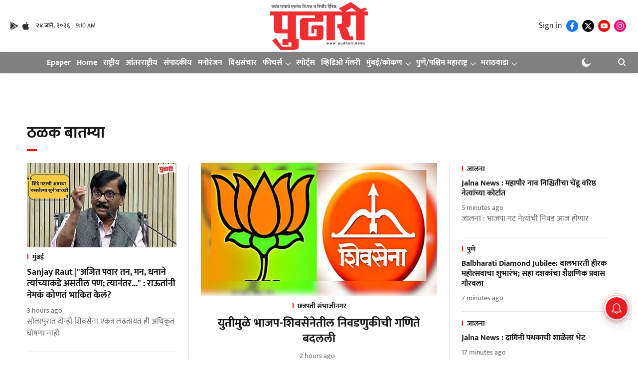

--- FILE ---
content_type: text/html; charset=utf-8
request_url: https://pudhari.news/?_dnlink=1971&t=1680335736
body_size: 103261
content:
<!DOCTYPE html>
<html lang="mr" dir="ltr">
<head>
    <meta charset="utf-8"/>
    <title>Marathi Latest News |  मराठी बातम्या, Top Headlines Today, Online News, Breaking News on Pudhari </title><link rel="canonical" href="https://pudhari.news/"/><meta name="description" content="Discover the latest Marathi news on Pudhari Official APP. Get access to timely updates, comprehensive coverage, and expert analysis in Marathi, all at your fingertips!"/><meta name="title" content="Marathi Latest News | मराठी बातम्या, Top Headlines Today, Breaking News Online - Pudhari"/><meta name="keywords" content="Marathi News, Maharashtra News, Pune News, Mumbai News, Kolhapur News, Politics News Maharashtra, Marathi Political News, Latest Marathi News, Marathi Sports News, Marathi Entertainment News, Maharashtra Weather, Pune Weather,  Mumbai Weather, Breaking News Marathi, Local News Marathi, Marathi Current Affairs, Maharashtra Latest News, Marathi Breaking News, Health News Marathi, Education News Marathi, Business News Marathi, Trending News Maharashtra, Marathi Articles, Marathi Blogs, pudhari epaper, pudhari, pudhari news paper, pudhari news, e pudhari, pudhari epaper today, pudhari news paper today, pudhari epaper kolhapur, pudhari news paper today kolhapur, pudhari news paper today kolhapur, pudhari epaper, pudhari epaper satara today, पुढारी ई पेपर, पुढारी पेपर कोल्हापूर आजचा, pudhari epaper pune today, pudhari news paper kolhapur, पुढारी पेपर आजचा कोल्हापूर महाराष्ट्र, पुढारी पेपर कोल्हापूर, 
पुढारी पेपर आजचा कोल्हापूर"/><meta property="og:type" content="website"/><meta property="og:url" content="https://pudhari.news/"/><meta property="og:title" content="Marathi Latest News | मराठी बातम्या, Top Headlines Today, Breaking News Online - Pudhari"/><meta property="og:description" content="Discover the latest Marathi news on Pudhari Official APP. Get access to timely updates, comprehensive coverage, and expert analysis in Marathi, all at your fingertips!"/><meta name="twitter:card" content="summary_large_image"/><meta name="twitter:title" content="Marathi Latest News | मराठी बातम्या, Top Headlines Today, Breaking News Online - Pudhari"/><meta name="twitter:description" content="Discover the latest Marathi news on Pudhari Official APP. Get access to timely updates, comprehensive coverage, and expert analysis in Marathi, all at your fingertips!"/><meta name="twitter:image" content="https://media.assettype.com/pudharinews%2F2024-06%2Fa0c27c16-7a4e-43db-a74a-aa1ec32fa794%2FOG.png?w=1200&amp;ar=40%3A21&amp;auto=format%2Ccompress&amp;ogImage=true&amp;mode=crop&amp;enlarge=true"/><meta property="twitter:image:alt" content="Home"/><meta property="og:image" content="https://media.assettype.com/pudharinews%2F2024-06%2Fa0c27c16-7a4e-43db-a74a-aa1ec32fa794%2FOG.png?w=1200&amp;ar=40%3A21&amp;auto=format%2Ccompress&amp;ogImage=true&amp;mode=crop&amp;enlarge=true"/><meta property="og:image:width" content="1200"/><meta property="og:image:alt" content="Home"/><meta name="twitter:site" content="@pudharionline"/><meta name="twitter:domain" content="https://pudhari.news"/><meta property="fb:app_id" content="436461439273404"/><meta property="og:site_name" content="Pudhari News"/><script type="application/ld+json">{"name":"Pudhari News","url":"https://pudhari.news","logo":{"@context":"http://schema.org","@type":"ImageObject","author":"pudharinews","contentUrl":"https://gumlet.assettype.com/pudharinews/2024-06/c76fa5b0-2bf2-42d3-a1d2-982c7c096043/Pudhari_Logo_PNG.png","url":"https://gumlet.assettype.com/pudharinews/2024-06/c76fa5b0-2bf2-42d3-a1d2-982c7c096043/Pudhari_Logo_PNG.png","name":"logo","width":"","height":""},"sameAs":["https://www.facebook.com/pudhari","https://twitter.com/pudharionline","https://www.youtube.com/channel/UC6SP_igv78fiJhhy_voqpIg","https://www.instagram.com/pudharinews/"],"@type":"Organization","@context":"http://schema.org"}</script><script type="application/ld+json">{"@context":"http://schema.org","@type":"Website","url":"https://pudhari.news","interactivityType":"mixed","name":"Marathi Latest News |  मराठी बातम्या, Top Headlines Today, Online News, Breaking News on Pudhari ","headline":"Discover the latest Marathi news on Pudhari Official APP. Get access to timely updates, comprehensive coverage, and expert analysis in Marathi, all at your fingertips!","keywords":"Marathi News, Maharashtra News, Pune News, Mumbai News, Kolhapur News, Politics News Maharashtra, Marathi Political News, Latest Marathi News, Marathi Sports News, Marathi Entertainment News, Maharashtra Weather, Pune Weather,  Mumbai Weather, Breaking News Marathi, Local News Marathi, Marathi Current Affairs, Maharashtra Latest News, Marathi Breaking News, Health News Marathi, Education News Marathi, Business News Marathi, Trending News Maharashtra, Marathi Articles, Marathi Blogs, pudhari epaper, pudhari, pudhari news paper, pudhari news, e pudhari, pudhari epaper today, pudhari news paper today, pudhari epaper kolhapur, pudhari news paper today kolhapur, pudhari news paper today kolhapur, pudhari epaper, pudhari epaper satara today, पुढारी ई पेपर, पुढारी पेपर कोल्हापूर आजचा, pudhari epaper pune today, pudhari news paper kolhapur, पुढारी पेपर आजचा कोल्हापूर महाराष्ट्र, पुढारी पेपर कोल्हापूर, \nपुढारी पेपर आजचा कोल्हापूर","copyrightHolder":{"@type":"Organization","name":"Marathi Latest News |  मराठी बातम्या, Top Headlines Today, Online News, Breaking News on Pudhari "},"potentialAction":{"@type":"SearchAction","target":"https://pudhari.news/search?q={query}","query-input":"required name=query"},"mainEntityOfPage":{"@type":"WebPage","@id":"https://pudhari.news"}}</script><script type="application/ld+json">{"@context":"http://schema.org","@type":"BreadcrumbList","itemListElement":[{"@type":"ListItem","position":1,"name":"Home","item":"https://pudhari.news"}]}</script>
    <link href="/manifest.json" rel="manifest">
    <link rel="icon" href="/favicon.ico" type="image/x-icon">
    <meta content="width=device-width, initial-scale=1" name="viewport">
    <meta name="apple-mobile-web-app-capable" content="yes">
    <meta name="apple-mobile-web-app-status-bar-style" content="black">
    <meta name="apple-mobile-web-app-title" content="pudharinews">
    <meta name="theme-color" content="#ffffff">

    

    
<script>
  window._izq = window._izq || [];
  window._izq.push(["init"]);
</script>
    
<script>
  (() => setTimeout(() => {
    const scriptTag = document.createElement("script");
    scriptTag.setAttribute("src", "https://cdn.izooto.com/scripts/65d1c0aaafd529a3f06bfbddfa61d4c587c01f29.js");
    scriptTag.setAttribute("async", "true");
    const head = document.head;
    head.insertBefore(scriptTag, head.firstElementChild);
  }, 8000))();
</script>
  



            
  
      <script type="application/javascript">
      (() => setTimeout(() => {
        const scriptTag = document.createElement("script");
        scriptTag.setAttribute("src", "//pagead2.googlesyndication.com/pagead/js/adsbygoogle.js");
        scriptTag.setAttribute("async", "true");
        const head = document.head;
        head.insertBefore(scriptTag, head.firstElementChild);
        (adsbygoogle = window.adsbygoogle || []).push({
          google_ad_client: "pub-4307846016896639",
          enable_page_level_ads: true
        });
      }, 4000))();
      </script>
  


    <link data-react-helmet="true" rel="preload" as="image" imagesrcset="//media.assettype.com/pudharinews%2F2026-01-18%2Foj5ue3dh%2FAI-EMAGES-2026-01-18T103009.757.jpg?w=250&amp;auto=format%2Ccompress&amp;fit=max 250w,//media.assettype.com/pudharinews%2F2026-01-18%2Foj5ue3dh%2FAI-EMAGES-2026-01-18T103009.757.jpg?w=360&amp;auto=format%2Ccompress&amp;fit=max 360w,//media.assettype.com/pudharinews%2F2026-01-18%2Foj5ue3dh%2FAI-EMAGES-2026-01-18T103009.757.jpg?w=480&amp;auto=format%2Ccompress&amp;fit=max 480w,//media.assettype.com/pudharinews%2F2026-01-18%2Foj5ue3dh%2FAI-EMAGES-2026-01-18T103009.757.jpg?w=640&amp;auto=format%2Ccompress&amp;fit=max 640w" imagesizes="(min-width: 992px) 32vw, 90vw"/>
    <!-- Styles for CLS start-->
    <style>
        :root {
            --logoWidth: ;
            --logoHeight: ;
        }
        .header-height {
            height: 48px !important;
        }
        .sticky-header-height {
            height:  48px !important;
        }
        .logoHeight {
            max-height: 64px !important;
            max-width:  !important;
        }
        @media (min-width: 768px) {
            :root {
                --logoWidth: ;
                --logoHeight: ;
            }
            .header-height {
                height: 73px !important;
            }
            .sticky-header-height {
                height: 113px !important;
            }
            .logoHeight {
                max-height: 104px !important;
                max-width:  !important;
            }
        }
    </style>
   <!-- Styles for CLS end-->

    <style>
         
        /* devanagari */
@font-face {
  font-family: 'Mukta';
  font-style: normal;
  font-weight: 400;
  src: url(https://fonts.gstatic.com/s/mukta/v17/iJWKBXyXfDDVXbnArXyi0A.woff2) format('woff2');
  unicode-range: U+0900-097F, U+1CD0-1CF9, U+200C-200D, U+20A8, U+20B9, U+20F0, U+25CC, U+A830-A839, U+A8E0-A8FF, U+11B00-11B09;
font-display: swap; }
/* latin-ext */
@font-face {
  font-family: 'Mukta';
  font-style: normal;
  font-weight: 400;
  src: url(https://fonts.gstatic.com/s/mukta/v17/iJWKBXyXfDDVXbnPrXyi0A.woff2) format('woff2');
  unicode-range: U+0100-02BA, U+02BD-02C5, U+02C7-02CC, U+02CE-02D7, U+02DD-02FF, U+0304, U+0308, U+0329, U+1D00-1DBF, U+1E00-1E9F, U+1EF2-1EFF, U+2020, U+20A0-20AB, U+20AD-20C0, U+2113, U+2C60-2C7F, U+A720-A7FF;
font-display: swap; }
/* latin */
@font-face {
  font-family: 'Mukta';
  font-style: normal;
  font-weight: 400;
  src: url(https://fonts.gstatic.com/s/mukta/v17/iJWKBXyXfDDVXbnBrXw.woff2) format('woff2');
  unicode-range: U+0000-00FF, U+0131, U+0152-0153, U+02BB-02BC, U+02C6, U+02DA, U+02DC, U+0304, U+0308, U+0329, U+2000-206F, U+20AC, U+2122, U+2191, U+2193, U+2212, U+2215, U+FEFF, U+FFFD;
font-display: swap; }
/* devanagari */
@font-face {
  font-family: 'Mukta';
  font-style: normal;
  font-weight: 700;
  src: url(https://fonts.gstatic.com/s/mukta/v17/iJWHBXyXfDDVXbF6iGmc8WDm7Q.woff2) format('woff2');
  unicode-range: U+0900-097F, U+1CD0-1CF9, U+200C-200D, U+20A8, U+20B9, U+20F0, U+25CC, U+A830-A839, U+A8E0-A8FF, U+11B00-11B09;
font-display: swap; }
/* latin-ext */
@font-face {
  font-family: 'Mukta';
  font-style: normal;
  font-weight: 700;
  src: url(https://fonts.gstatic.com/s/mukta/v17/iJWHBXyXfDDVXbF6iGmT8WDm7Q.woff2) format('woff2');
  unicode-range: U+0100-02BA, U+02BD-02C5, U+02C7-02CC, U+02CE-02D7, U+02DD-02FF, U+0304, U+0308, U+0329, U+1D00-1DBF, U+1E00-1E9F, U+1EF2-1EFF, U+2020, U+20A0-20AB, U+20AD-20C0, U+2113, U+2C60-2C7F, U+A720-A7FF;
font-display: swap; }
/* latin */
@font-face {
  font-family: 'Mukta';
  font-style: normal;
  font-weight: 700;
  src: url(https://fonts.gstatic.com/s/mukta/v17/iJWHBXyXfDDVXbF6iGmd8WA.woff2) format('woff2');
  unicode-range: U+0000-00FF, U+0131, U+0152-0153, U+02BB-02BC, U+02C6, U+02DA, U+02DC, U+0304, U+0308, U+0329, U+2000-206F, U+20AC, U+2122, U+2191, U+2193, U+2212, U+2215, U+FEFF, U+FFFD;
font-display: swap; }
/* devanagari */
@font-face {
  font-family: 'Mukta';
  font-style: normal;
  font-weight: 400;
  src: url(https://fonts.gstatic.com/s/mukta/v17/iJWKBXyXfDDVXbnArXyi0A.woff2) format('woff2');
  unicode-range: U+0900-097F, U+1CD0-1CF9, U+200C-200D, U+20A8, U+20B9, U+20F0, U+25CC, U+A830-A839, U+A8E0-A8FF, U+11B00-11B09;
font-display: swap; }
/* latin-ext */
@font-face {
  font-family: 'Mukta';
  font-style: normal;
  font-weight: 400;
  src: url(https://fonts.gstatic.com/s/mukta/v17/iJWKBXyXfDDVXbnPrXyi0A.woff2) format('woff2');
  unicode-range: U+0100-02BA, U+02BD-02C5, U+02C7-02CC, U+02CE-02D7, U+02DD-02FF, U+0304, U+0308, U+0329, U+1D00-1DBF, U+1E00-1E9F, U+1EF2-1EFF, U+2020, U+20A0-20AB, U+20AD-20C0, U+2113, U+2C60-2C7F, U+A720-A7FF;
font-display: swap; }
/* latin */
@font-face {
  font-family: 'Mukta';
  font-style: normal;
  font-weight: 400;
  src: url(https://fonts.gstatic.com/s/mukta/v17/iJWKBXyXfDDVXbnBrXw.woff2) format('woff2');
  unicode-range: U+0000-00FF, U+0131, U+0152-0153, U+02BB-02BC, U+02C6, U+02DA, U+02DC, U+0304, U+0308, U+0329, U+2000-206F, U+20AC, U+2122, U+2191, U+2193, U+2212, U+2215, U+FEFF, U+FFFD;
font-display: swap; }
/* devanagari */
@font-face {
  font-family: 'Mukta';
  font-style: normal;
  font-weight: 700;
  src: url(https://fonts.gstatic.com/s/mukta/v17/iJWHBXyXfDDVXbF6iGmc8WDm7Q.woff2) format('woff2');
  unicode-range: U+0900-097F, U+1CD0-1CF9, U+200C-200D, U+20A8, U+20B9, U+20F0, U+25CC, U+A830-A839, U+A8E0-A8FF, U+11B00-11B09;
font-display: swap; }
/* latin-ext */
@font-face {
  font-family: 'Mukta';
  font-style: normal;
  font-weight: 700;
  src: url(https://fonts.gstatic.com/s/mukta/v17/iJWHBXyXfDDVXbF6iGmT8WDm7Q.woff2) format('woff2');
  unicode-range: U+0100-02BA, U+02BD-02C5, U+02C7-02CC, U+02CE-02D7, U+02DD-02FF, U+0304, U+0308, U+0329, U+1D00-1DBF, U+1E00-1E9F, U+1EF2-1EFF, U+2020, U+20A0-20AB, U+20AD-20C0, U+2113, U+2C60-2C7F, U+A720-A7FF;
font-display: swap; }
/* latin */
@font-face {
  font-family: 'Mukta';
  font-style: normal;
  font-weight: 700;
  src: url(https://fonts.gstatic.com/s/mukta/v17/iJWHBXyXfDDVXbF6iGmd8WA.woff2) format('woff2');
  unicode-range: U+0000-00FF, U+0131, U+0152-0153, U+02BB-02BC, U+02C6, U+02DA, U+02DC, U+0304, U+0308, U+0329, U+2000-206F, U+20AC, U+2122, U+2191, U+2193, U+2212, U+2215, U+FEFF, U+FFFD;
font-display: swap; }

        
        body.fonts-loaded {--primaryFont: "Mukta", -apple-system, BlinkMacSystemFont, 'Segoe UI', 'Roboto', 'Oxygen', 'Ubuntu', 'Cantarell',
  'Fira Sans', 'Droid Sans', 'Helvetica Neue', sans-serif;--secondaryFont: "Mukta", -apple-system, BlinkMacSystemFont, 'Segoe UI', 'Roboto', 'Oxygen', 'Ubuntu', 'Cantarell',
  'Fira Sans', 'Droid Sans', 'Helvetica Neue', sans-serif;--fontsize-larger: 24px;--fontsize-halfjumbo: 32px;--fontsize-largest: 29px;--fontsize-smaller: 11px;--fontsize-small: 13px;--fontsize-medium: 16px;}
        #sw-wrapper{position:fixed;background-color:#fff;align-items:center;margin:0 40px 48px;width:294px;height:248px;box-shadow:0 0 10px 0 rgba(0,0,0,.19);bottom:0;z-index:1001;flex-direction:column;display:none;right:0}.sw-app{font-weight:700;text-transform:capitalize}.sw-url{color:#858585;font-size:12px}#sw-wrapper .sw-wrapper--image{width:56px;margin-bottom:10px}#sw-wrapper #service-worker-popup{position:absolute;border:0;border-radius:0;bottom:32px;background-color:var(--primaryColor,#2c61ad)}#sw-wrapper #close-dialog{align-self:flex-end;border:0;background-color:transparent;color:var(--primaryColor,#000);padding:12px}#sw-wrapper #close-dialog svg{width:24px}@media (min-width:320px) and (max-width:767px){#sw-wrapper{position:fixed;background-color:#fff;width:100%;align-items:center;justify-content:start;height:248px;bottom:0;z-index:1001;flex-direction:column;margin:0}}
        </style>
    <style>
        /*! normalize.css v7.0.0 | MIT License | github.com/necolas/normalize.css */html{-ms-text-size-adjust:100%;-webkit-text-size-adjust:100%;line-height:1.15}article,aside,footer,header,nav,section{display:block}h1{font-size:2em;margin:.67em 0}figcaption,figure,main{display:block}figure{margin:1em 40px}hr{box-sizing:content-box;height:0;overflow:visible}pre{font-family:monospace;font-size:1em}a{-webkit-text-decoration-skip:objects;background-color:transparent}abbr[title]{border-bottom:none;text-decoration:underline;text-decoration:underline dotted}b,strong{font-weight:bolder}code,kbd,samp{font-family:monospace;font-size:1em}dfn{font-style:italic}mark{background-color:#ff0;color:#000}small{font-size:80%}sub,sup{font-size:75%;line-height:0;position:relative;vertical-align:baseline}sub{bottom:-.25em}sup{top:-.5em}audio,video{display:inline-block}audio:not([controls]){display:none;height:0}img{border-style:none}svg:not(:root){overflow:hidden}button,input,optgroup,select,textarea{font-family:var(--primaryFont);font-size:100%;line-height:1.15;margin:0}button,input{overflow:visible}button,select{text-transform:none}[type=reset],[type=submit],button,html [type=button]{-webkit-appearance:button}[type=button]::-moz-focus-inner,[type=reset]::-moz-focus-inner,[type=submit]::-moz-focus-inner,button::-moz-focus-inner{border-style:none;padding:0}[type=button]:-moz-focusring,[type=reset]:-moz-focusring,[type=submit]:-moz-focusring,button:-moz-focusring{outline:1px dotted ButtonText}fieldset{padding:.35em .75em .625em}legend{box-sizing:border-box;color:inherit;display:table;max-width:100%;padding:0;white-space:normal}progress{display:inline-block;vertical-align:baseline}textarea{overflow:auto}[type=checkbox],[type=radio]{box-sizing:border-box;padding:0}[type=number]::-webkit-inner-spin-button,[type=number]::-webkit-outer-spin-button{height:auto}[type=search]{-webkit-appearance:textfield;outline-offset:-2px}[type=search]::-webkit-search-cancel-button,[type=search]::-webkit-search-decoration{-webkit-appearance:none}::-webkit-file-upload-button{-webkit-appearance:button;font:inherit}details,menu{display:block}summary{display:list-item}canvas{display:inline-block}[hidden],template{display:none}:root{--transparentBlack:rgba(53,53,53,.5);--blackTransparent:rgba(0,0,0,.2);--rgbBlack:0,0,0;--rgbWhite:255,255,255;--white:#fff;--black:#000;--shaded-grey:#6f6d70;--base-blue:#2f73e4;--slighty-darker-blue:#4860bc;--gray-light:#818181;--grey:#dadada;--light-blue:#e7e7f6;--orange:#e84646;--light-gray:#333;--off-grey:#dadee1;--lighter-gray:#797979;--darkest-gray:#333;--darker-gray:#313131;--faded-gray:#0f0f0f;--red:#ff7171;--bright-red:#de0c0b;--blue:#023048;--gray:#5c5c5c;--gray-darkest:#232323;--gray-lighter:#a4a4a4;--gray-lightest:#e9e6e6;--facebook:#4e71a8;--twitter:#1cb7eb;--linkedin:#0077b5;--whatsapp:#25d366;--concrete:#f2f2f2;--tundora:#4c4c4c;--greyBlack:#464646;--gray-whiter:#d8d8d8;--gray-white-fa:#fafafa;--lightBlue:#5094fb;--whitest:#eaeaea;--darkBlue:#132437;--paragraphColor:#4d4d4d;--success:#2dbe65;--defaultDarkBackground:#262626;--defaultDarkBorder:rgba(161,175,194,.1);--font-size-smaller:12px;--font-size-small:14px;--font-size-base:16px;--font-size-medium:18px;--fontsize-large:24px;--fontsize-larger:32px;--oneColWidth:73px;--sevenColWidth:655px;--outerSpace:calc(50vw - 594px);--headerWidth:122px;--headerLargeWidth:190px;--headerHeight:32px;--bold:bold;--normal:normal}@media (min-width:768px){:root{--headerWidth:300px;--headerHeight:56px;--headerLargeWidth:300px}}html{font-size:100%}body{font-family:var(--primaryFont);font-size:1rem;font-weight:400;line-height:var(--bodyLineHeight);text-rendering:auto}h1,h2,h3,h4,h5,h6,ol,p,ul{font-weight:400;margin:0;padding:0}h1{font-size:2.25rem;font-weight:300;line-height:1.38889rem}h1,h2{font-family:var(--primaryFont)}h2{font-size:2rem;line-height:2.22222rem;padding:.75rem 0 .5rem}h3{font-family:var(--primaryFont);font-size:1.8125rem;line-height:1.24138rem;word-break:normal}h4{font-size:1.5rem}h4,h5{font-weight:700;line-height:1.33333rem}h5{font-size:1.125rem}h6{font-size:.8125rem;line-height:1.23077rem}p{font-size:1rem;line-height:var(--bodyLineHeight)}li,p{font-family:var(--primaryFont)}:root{--zIndex-60:600;--zIndex-header-item:601;--zIndex-social:499;--zIndex-social-popup:1000;--zIndex-sub-menu:9;--zIndex-99:99;--zIndex-search:999;--zIndex-menu:2;--zIndex-loader-overlay:1100}.play-icon{position:relative}.play-icon:after,.play-icon:before{content:"";display:block;left:50%;position:absolute;top:50%;transform:translateX(-50%) translateY(-50%)}.play-icon:before{background:#000;border-radius:50%;height:46px;opacity:.8;width:46px;z-index:10}@media (min-width:768px){.play-icon:before{height:60px;width:60px}}.play-icon:after{border-bottom:7px solid transparent;border-left:11px solid #fff;border-top:7px solid transparent;height:0;margin-left:2px;width:0;z-index:11}@media (min-width:768px){.play-icon:after{border-bottom:9px solid transparent;border-left:15px solid #fff;border-top:9px solid transparent}}.play-icon--small:before{height:46px;width:46px}@media (min-width:768px){.play-icon--small:before{height:46px;width:46px}}.play-icon--small:after{border-bottom:7px solid transparent;border-left:11px solid #fff;border-top:7px solid transparent}@media (min-width:768px){.play-icon--small:after{border-bottom:9px solid transparent;border-left:15px solid #fff;border-top:9px solid transparent}}.play-icon--medium:before{height:46px;width:46px}@media (min-width:768px){.play-icon--medium:before{height:65px;width:65px}}.play-icon--medium:after{border-bottom:7px solid transparent;border-left:11px solid #fff;border-top:7px solid transparent}@media (min-width:768px){.play-icon--medium:after{border-bottom:13px solid transparent;border-left:20px solid #fff;border-top:13px solid transparent}}.play-icon--large:before{height:46px;width:46px}@media (min-width:768px){.play-icon--large:before{height:100px;width:100px}}.play-icon--large:after{border-bottom:7px solid transparent;border-left:11px solid #fff;border-top:7px solid transparent}@media (min-width:768px){.play-icon--large:after{border-bottom:15px solid transparent;border-left:22px solid #fff;border-top:15px solid transparent}}.component-wrapper{overflow:auto;padding:32px 15px}.component-wrapper,.maxwidth-wrapper{margin-left:auto;margin-right:auto;max-width:1172px}.component-wrapper-fluid{margin-bottom:15px}@media (min-width:768px){.component-wrapper-fluid{padding-top:15px}}.card-background-color{background-color:var(--white)}.card>:nth-child(3){clear:both;content:""}.app-ad{overflow:hidden;text-align:center;width:100%}.app-ad--vertical{padding-bottom:15px;text-align:center}@media (min-width:768px){.app-ad--vertical{text-align:right}}.app-ad--mrec .adBox,.app-ad--mrec .adbutler-wrapper{padding:30px 0}.app-ad--story-mrec .adBox,.app-ad--story-mrec .adbutler-wrapper{padding-bottom:35px}.app-ad--leaderboard .adBox,.app-ad--leaderboard .adbutler-wrapper{padding:8px}.app-ad--horizontal{clear:both}.app-ad--horizontal .adBox,.app-ad--horizontal .adbutler-wrapper{padding:15px 0}.app-ad--story-horizontal .adBox,.app-ad--story-horizontal .adbutler-wrapper{padding-bottom:25px}.app-ad--grid-horizontal{grid-column:1/4}.video-play-icon{display:block;position:relative}.video-play-icon:before{background-size:88px;content:"";display:block;height:90px;left:50%;position:absolute;top:50%;transform:translate(-50%,-50%);width:90px;z-index:10}.qt-button{border-radius:100px;color:#fff;font-family:var(--primaryFont);font-size:1rem;font-weight:300;padding:10px 28px;text-align:center}.qt-button:hover{cursor:pointer}.qt-button--primary{background:#2f73e4}.qt-button--secondary{background:#2f73e4;border:1px solid #fff}.qt-button--transparent{background:transparent;border:2px solid #2f73e4;color:#2f73e4}.overlay{background:rgba(0,0,0,.09);display:none;height:100%;left:0;position:fixed;top:0;width:100%;z-index:600}.overlay--active{display:block}.sidebar{height:100%;left:0;overflow:scroll;padding:50px 48px;position:fixed;top:0;transform:translateX(-100%);transition:transform 375ms cubic-bezier(0,0,.2,1);width:100%;z-index:601}@media (min-width:768px){.sidebar{width:445px}}.sidebar.open{background-color:var(--headerBackgroundColor,#fff);color:var(--headerTextColor,#333);transform:translateX(0);transition:transform 375ms cubic-bezier(.4,0,1,1)}.ltr-side-bar{left:auto;right:0;transform:translateX(100%)}.ltr-arrow{left:0;position:absolute;right:unset}.sidebar.open.ltr-side-bar{transform:translateX(0)}.sidebar__nav__logo{font-family:var(--primaryFont);font-size:2.125rem;font-weight:700;margin-bottom:60px}.sidebar__nav__logo:after,.sidebar__nav__logo:before{content:"";display:table}.sidebar__nav__logo:after{clear:both}.sidebar__nav__logo .logo{color:#2f73e4;display:inline-block;float:left;font-family:var(--primaryFont);font-size:2.125rem;font-weight:700;max-width:210px;padding:0}.sidebar__nav__logo .logo .app-logo__element{max-height:85px;object-fit:contain}.sidebar__nav__logo .close{color:var(--headerIconColor,#a9a9a9);cursor:pointer;float:right;font-weight:300;height:22px;position:relative;top:16px;width:22px}.sidebar__social li{display:inline-block}.sidebar__social li a{margin-right:25px}ul.sidebar__info{border-top:2px solid #2f73e4;margin:0 0 50px;padding-top:30px}ul.sidebar__info li a{font-size:1.375rem!important;font-weight:300}ul.submenu li a{color:var(--headerTextColor,#a9a9a9);font-size:1.375rem;padding-bottom:25px}.sidebar__nav{font-family:var(--primaryFont)}.sidebar__nav ul{list-style:none;margin:0;padding:0}.sidebar__nav ul li{clear:both}.sidebar__nav ul li a,.sidebar__nav ul li span{cursor:pointer;display:block;font-size:1.625rem;font-weight:300;padding-bottom:30px}.sidebar__nav ul li a:hover,.sidebar__nav ul li span:hover{color:var(--headerIconColor,#a9a9a9)}.sidebar__nav ul li.has--submenu .submenu-arrow{float:right}.sidebar__nav ul li.has--submenu a,.sidebar__nav ul li.has--submenu div{display:flex;justify-content:space-between}.sidebar__nav ul li.has--submenu .submenu-arrow:after{border-style:solid;border-width:.07em .07em 0 0;color:#9e9e9e;content:"";display:inline-block;float:right;height:.45em;position:relative;top:.45em;transform:rotate(135deg);transition:transform .3s;vertical-align:top;width:.45em;will-change:transform}.sidebar__nav ul li.has--submenu.open .submenu-arrow:after{top:.65em;transform:rotate(315deg)}ul.submenu li a:hover{color:var(--headerIconColor,#a9a9a9)}ul.submenu{display:none;padding-left:38px}input,ul.submenu--show{display:block}input{background:#fff;border:none;border-radius:4px;color:#a3a3a3;font-weight:300;padding:10px 15px;width:100%}button{border-radius:100px;color:#fff;font-size:1rem;padding:10px 27px}.qt-search{align-items:center;display:flex;position:relative}.qt-search__form-wrapper{width:100%}.qt-search__form-wrapper form input{background-color:transparent;border-bottom:1px solid #d8d8d8;border-radius:0;font-size:32px;font-weight:700;opacity:.5;outline:none;padding:8px 0}.qt-search__form .search-icon{background:transparent;border:none;cursor:pointer;height:24px;outline:none;position:absolute;right:0;top:0;width:24px}html[dir=rtl] .search-icon{left:0;right:auto}.loader-overlay-container{align-items:center;background-color:rgba(0,0,0,.8);bottom:0;display:flex;flex-direction:column-reverse;justify-content:center;left:0;position:fixed;right:0;top:0;z-index:var(--zIndex-loader-overlay)}.spinning-loader{animation:spinAnimation 1.1s ease infinite;border-radius:50%;font-size:10px;height:1em;position:relative;text-indent:-9999em;transform:translateZ(0);width:1em}@keyframes spinAnimation{0%,to{box-shadow:0 -2.6em 0 0 var(--white),1.8em -1.8em 0 0 var(--blackTransparent),2.5em 0 0 0 var(--blackTransparent),1.75em 1.75em 0 0 var(--blackTransparent),0 2.5em 0 0 var(--blackTransparent),-1.8em 1.8em 0 0 var(--blackTransparent),-2.6em 0 0 0 hsla(0,0%,100%,.5),-1.8em -1.8em 0 0 hsla(0,0%,100%,.7)}12.5%{box-shadow:0 -2.6em 0 0 hsla(0,0%,100%,.7),1.8em -1.8em 0 0 var(--white),2.5em 0 0 0 var(--blackTransparent),1.75em 1.75em 0 0 var(--blackTransparent),0 2.5em 0 0 var(--blackTransparent),-1.8em 1.8em 0 0 var(--blackTransparent),-2.6em 0 0 0 var(--blackTransparent),-1.8em -1.8em 0 0 hsla(0,0%,100%,.5)}25%{box-shadow:0 -2.6em 0 0 hsla(0,0%,100%,.5),1.8em -1.8em 0 0 hsla(0,0%,100%,.7),2.5em 0 0 0 var(--white),1.75em 1.75em 0 0 var(--blackTransparent),0 2.5em 0 0 var(--blackTransparent),-1.8em 1.8em 0 0 var(--blackTransparent),-2.6em 0 0 0 var(--blackTransparent),-1.8em -1.8em 0 0 var(--blackTransparent)}37.5%{box-shadow:0 -2.6em 0 0 var(--blackTransparent),1.8em -1.8em 0 0 hsla(0,0%,100%,.5),2.5em 0 0 0 hsla(0,0%,100%,.7),1.75em 1.75em 0 0 var(--white),0 2.5em 0 0 var(--blackTransparent),-1.8em 1.8em 0 0 var(--blackTransparent),-2.6em 0 0 0 var(--blackTransparent),-1.8em -1.8em 0 0 var(--blackTransparent)}50%{box-shadow:0 -2.6em 0 0 var(--blackTransparent),1.8em -1.8em 0 0 var(--blackTransparent),2.5em 0 0 0 hsla(0,0%,100%,.5),1.75em 1.75em 0 0 hsla(0,0%,100%,.7),0 2.5em 0 0 var(--white),-1.8em 1.8em 0 0 var(--blackTransparent),-2.6em 0 0 0 var(--blackTransparent),-1.8em -1.8em 0 0 var(--blackTransparent)}62.5%{box-shadow:0 -2.6em 0 0 var(--blackTransparent),1.8em -1.8em 0 0 var(--blackTransparent),2.5em 0 0 0 var(--blackTransparent),1.75em 1.75em 0 0 hsla(0,0%,100%,.5),0 2.5em 0 0 hsla(0,0%,100%,.7),-1.8em 1.8em 0 0 var(--white),-2.6em 0 0 0 var(--blackTransparent),-1.8em -1.8em 0 0 var(--blackTransparent)}75%{box-shadow:0 -2.6em 0 0 var(--blackTransparent),1.8em -1.8em 0 0 var(--blackTransparent),2.5em 0 0 0 var(--blackTransparent),1.75em 1.75em 0 0 var(--blackTransparent),0 2.5em 0 0 hsla(0,0%,100%,.5),-1.8em 1.8em 0 0 hsla(0,0%,100%,.7),-2.6em 0 0 0 var(--white),-1.8em -1.8em 0 0 var(--blackTransparent)}87.5%{box-shadow:0 -2.6em 0 0 var(--blackTransparent),1.8em -1.8em 0 0 var(--blackTransparent),2.5em 0 0 0 var(--blackTransparent),1.75em 1.75em 0 0 var(--blackTransparent),0 2.5em 0 0 var(--blackTransparent),-1.8em 1.8em 0 0 hsla(0,0%,100%,.5),-2.6em 0 0 0 hsla(0,0%,100%,.7),-1.8em -1.8em 0 0 var(--white)}}.icon.loader{fill:var(--primaryColor);height:50px;left:calc(50% - 50px);position:fixed;top:calc(50% - 25px);width:100px}:root{--arrow-c-brand1:#ff214b;--arrow-c-brand2:#1bbb87;--arrow-c-brand3:#6fe7c0;--arrow-c-brand4:#f6f8ff;--arrow-c-brand5:#e9e9e9;--arrow-c-accent1:#2fd072;--arrow-c-accent2:#f5a623;--arrow-c-accent3:#f81010;--arrow-c-accent4:#d71212;--arrow-c-accent5:#f2f2f2;--arrow-c-accent6:#e8eaed;--arrow-c-mono1:#000;--arrow-c-mono2:rgba(0,0,0,.9);--arrow-c-mono3:rgba(0,0,0,.7);--arrow-c-mono4:rgba(0,0,0,.6);--arrow-c-mono5:rgba(0,0,0,.3);--arrow-c-mono6:rgba(0,0,0,.2);--arrow-c-mono7:rgba(0,0,0,.1);--arrow-c-invert-mono1:#fff;--arrow-c-invert-mono2:hsla(0,0%,100%,.9);--arrow-c-invert-mono3:hsla(0,0%,100%,.7);--arrow-c-invert-mono4:hsla(0,0%,100%,.6);--arrow-c-invert-mono5:hsla(0,0%,100%,.3);--arrow-c-invert-mono6:hsla(0,0%,100%,.2);--arrow-c-invert-mono7:hsla(0,0%,100%,.1);--arrow-c-invert-mono8:#dedede;--arrow-c-invert-mono9:hsla(0,0%,87%,.1);--arrow-c-dark:#0d0d0d;--arrow-c-light:#fff;--arrow-spacing-xxxs:2px;--arrow-spacing-xxs:4px;--arrow-spacing-xs:8px;--arrow-spacing-s:12px;--arrow-spacing-m:16px;--arrow-spacing-20:20px;--arrow-spacing-l:24px;--arrow-spacing-xl:32px;--arrow-spacing-28:28px;--arrow-spacing-48:48px;--arrow-spacing-40:40px;--arrow-spacing-96:96px;--arrow-fs-tiny:14px;--arrow-fs-xs:16px;--arrow-fs-s:18px;--arrow-fs-m:20px;--arrow-fs-l:24px;--arrow-fs-xl:26px;--arrow-fs-xxl:30px;--arrow-fs-huge:32px;--arrow-fs-big:40px;--arrow-fs-jumbo:54px;--arrow-fs-28:28px;--arrow-typeface-primary:-apple-system,BlinkMacSystemFont,"Helvetica Neue",Helvetica,Arial,sans-serif;--arrow-typeface-secondary:Verdana,Geneva,Tahoma,sans-serif;--arrow-sans-serif:sans-serif;--arrow-lh-1:1;--arrow-lh-2:1.2;--arrow-lh-3:1.3;--arrow-lh-4:1.4;--arrow-lh-5:1.5;--arrow-fw-light:300;--arrow-fw-normal:400;--arrow-fw-500:500;--arrow-fw-semi-bold:600;--arrow-fw-bold:700;--light-border:var(--arrow-c-invert-mono7);--dark-border:var(--arrow-c-mono7);--fallback-img:#e8e8e8;--z-index-9:9;--z-index-1:1}.arrow-component{-webkit-font-smoothing:antialiased;-moz-osx-font-smoothing:grayscale;-moz-font-feature-settings:"liga" on;font-family:var(--arrow-typeface-primary);font-weight:var(--arrow-fw-normal);text-rendering:optimizeLegibility}.arrow-component h1,.arrow-component h2,.arrow-component h3,.arrow-component h4,.arrow-component h5,.arrow-component h6,.arrow-component ol,.arrow-component ul{font-family:var(--arrow-typeface-primary)}.arrow-component li,.arrow-component p{font-size:var(--arrow-fs-xs);line-height:var(--arrow-lh-1)}.arrow-component figure{margin:0;padding:0}.arrow-component h1{font-size:var(--arrow-fs-28);font-stretch:normal;font-style:normal;font-weight:var(--arrow-fw-bold);letter-spacing:normal;line-height:var(--arrow-lh-3)}@media only screen and (min-width:768px){.arrow-component h1{font-size:var(--arrow-fs-big)}}.arrow-component h2{font-size:var(--arrow-fs-l);font-stretch:normal;font-style:normal;font-weight:var(--arrow-fw-bold);letter-spacing:normal;line-height:var(--arrow-lh-3)}@media only screen and (min-width:768px){.arrow-component h2{font-size:var(--arrow-fs-huge)}}.arrow-component h3{font-size:var(--arrow-fs-m);font-stretch:normal;font-style:normal;font-weight:var(--arrow-fw-bold);letter-spacing:normal;line-height:var(--arrow-lh-3)}@media only screen and (min-width:768px){.arrow-component h3{font-size:var(--arrow-fs-l)}}.arrow-component h4{font-size:var(--arrow-fs-s);font-stretch:normal;font-style:normal;font-weight:var(--arrow-fw-bold);letter-spacing:normal;line-height:var(--arrow-lh-3)}@media only screen and (min-width:768px){.arrow-component h4{font-size:var(--arrow-fs-m)}}.arrow-component h5{font-size:var(--arrow-fs-xs);font-stretch:normal;font-style:normal;font-weight:var(--arrow-fw-bold);letter-spacing:normal;line-height:var(--arrow-lh-3)}@media only screen and (min-width:768px){.arrow-component h5{font-size:var(--arrow-fs-s)}}.arrow-component h6{font-size:var(--arrow-fs-xs);font-weight:var(--arrow-fw-bold);line-height:var(--arrow-lh-3)}.arrow-component h6,.arrow-component p{font-stretch:normal;font-style:normal;letter-spacing:normal}.arrow-component p{font-family:var(--arrow-typeface-secondary);font-size:var(--arrow-fs-m);font-weight:400;line-height:var(--arrow-lh-5);word-break:break-word}.arrow-component.full-width-with-padding{margin-left:calc(-50vw + 50%);margin-right:calc(-50vw + 50%);padding:var(--arrow-spacing-m) calc(50vw - 50%) var(--arrow-spacing-xs) calc(50vw - 50%)}.p-alt{font-size:var(--arrow-fs-xs);font-stretch:normal;font-style:normal;font-weight:400;letter-spacing:normal;line-height:var(--arrow-lh-5)}.author-name,.time{font-weight:400}.author-name,.section-tag,.time{font-size:var(--arrow-fs-tiny);font-stretch:normal;font-style:normal;letter-spacing:normal}.section-tag{font-weight:700;line-height:normal}.arr-hidden-desktop{display:none}@media only screen and (max-width:768px){.arr-hidden-desktop{display:block}}.arr-hidden-mob{display:block}@media only screen and (max-width:768px){.arr-hidden-mob{display:none}}.arr-custom-style a{border-bottom:1px solid var(--arrow-c-mono2);color:var(--arrow-c-mono2)}.arr-story-grid{grid-column-gap:var(--arrow-spacing-l);display:grid;grid-template-columns:repeat(4,minmax(auto,150px));margin:0 12px;position:relative}@media only screen and (min-width:768px){.arr-story-grid{grid-template-columns:[grid-start] minmax(48px,auto) [container-start] repeat(12,minmax(auto,55px)) [container-end] minmax(48px,auto) [grid-end];margin:unset}}@media only screen and (min-width:768px) and (min-width:1025px){.arr-story-grid{grid-template-columns:[grid-start] minmax(56px,auto) [container-start] repeat(12,minmax(auto,73px)) [container-end] minmax(56px,auto) [grid-end]}}.content-style{display:contents}.with-rounded-corners,.with-rounded-corners img{border-radius:var(--arrow-spacing-s)}.arr-image-placeholder{background-color:#f0f0f0}.arr--share-sticky-wrapper{bottom:0;justify-items:flex-start;margin:var(--arrow-spacing-l) 0;position:absolute;right:0;top:120px}@media only screen and (min-width:1025px){.arr--share-sticky-wrapper{left:0;right:unset}}html[dir=rtl] .arr--share-sticky-wrapper{left:0;right:unset}@media only screen and (min-width:1025px){html[dir=rtl] .arr--share-sticky-wrapper{left:unset;right:0}}:root{--max-width-1172:1172px;--spacing-40:40px}body{--arrow-typeface-primary:var(--primaryFont);--arrow-typeface-secondary:var(--secondaryFont);--arrow-c-brand1:var(--primaryColor);--fallback-img:var(--primaryColor);background:#f5f5f5;color:var(--textColor);margin:0;overflow-anchor:none;overflow-x:hidden}#container{min-height:100vh;width:100%}#header-logo img,#header-logo-mobile img{align-content:center;height:var(--logoHeight);width:var(--logoWidth)}.breaking-news-wrapper{min-height:32px}@media (min-width:768px){.breaking-news-wrapper{min-height:40px}}.breaking-news-wrapper.within-container{min-height:48px}@media (min-width:768px){.breaking-news-wrapper.within-container{min-height:72px}}#row-4{max-width:1172px;min-height:100%}*{box-sizing:border-box}.container{margin:0 auto;max-width:1172px;padding:0 16px}h1{font-family:Open Sans,sans-serif;font-size:1.875rem;font-weight:800;margin:10px 0;text-transform:uppercase}h1 span{font-family:Cardo,serif;font-size:1.5rem;font-style:italic;font-weight:400;margin:0 5px;text-transform:none}.toggle{display:block;height:30px;margin:30px auto 10px;width:28px}.toggle span:after,.toggle span:before{content:"";left:0;position:absolute;top:-9px}.toggle span:after{top:9px}.toggle span{display:block;position:relative}.toggle span,.toggle span:after,.toggle span:before{backface-visibility:hidden;background-color:#000;border-radius:2px;height:5px;transition:all .3s;width:100%}.toggle.on span{background-color:transparent}.toggle.on span:before{background-color:#fff;transform:rotate(45deg) translate(5px,5px)}.toggle.on span:after{background-color:#fff;transform:rotate(-45deg) translate(7px,-8px)}.story-card__image.story-card__image--cover.set-fallback{padding:0}a{color:inherit;text-decoration:none}.arr--headline,.arr--story-headline{word-break:break-word}.arrow-component.arr--four-col-sixteen-stories .arr--collection-name h3,.arrow-component.arr--two-col-four-story-highlight .arr--collection-name h3{font-size:inherit;font-weight:inherit}.arrow-component.arr--collection-name .arr-collection-name-border-left{font-size:1.625rem!important;margin-left:-4px;min-width:8px;width:8px}@media (min-width:768px){.arrow-component.arr--collection-name .arr-collection-name-border-left{font-size:2.125rem!important}}.arrow-component.arr--headline h2{padding:0}.sticky-layer{box-shadow:0 1px 6px 0 rgba(0,0,0,.1);left:0;position:fixed;right:0;top:0;z-index:var(--zIndex-search)}.ril__toolbarItem .arr--hyperlink-button{position:relative;top:6px}.arr--text-element p{margin-bottom:15px;word-break:break-word}.arr--text-element ul li{font-family:var(--arrow-typeface-secondary);font-size:var(--arrow-fs-s);line-height:var(--arrow-lh-5);margin-bottom:4px;word-break:break-word}@media (min-width:768px){.arr--text-element ul li{font-size:var(--arrow-fs-m)}}.arr--text-element ol li{margin-bottom:4px}.arr--text-element ul li p{margin-bottom:unset}.arr--blurb-element blockquote{margin:unset}.arr--quote-element p:first-of-type{font-family:var(--primaryFont)}.elm-onecolstorylist{grid-column:1/4}.ril-image-current{width:auto!important}.ril__image,.ril__imageNext,.ril__imagePrev{max-width:100%!important}.rtl-twoColSixStories .arr--content-wrapper{order:-1}.rtl-threeColTwelveStories{order:2}.author-card-wrapper div{display:inline!important}.mode-wrapper{min-width:52px;padding:var(--arrow-spacing-xs) var(--arrow-spacing-m)}@media (--viewport-medium ){.mode-wrapper{min-width:44px;padding:var(--arrow-spacing-xs) var(--arrow-spacing-s)}}img.qt-image{object-fit:cover;width:100%}.qt-image-16x9{margin:0;overflow:hidden;padding-top:56.25%;position:relative}.qt-image-16x9 img{left:0;position:absolute;top:0}.qt-responsive-image{margin:0;overflow:hidden;padding-top:56.25%;position:relative}@media (min-width:768px){.qt-responsive-image{padding-top:37.5%}}.qt-responsive-image img{left:0;position:absolute;top:0}.qt-image-2x3{margin:0}img{display:block;max-width:100%;width:100%}.row{clear:both}.row:after,.row:before{content:"";display:table}.row:after{clear:both}@media (min-width:768px){.col-4:nth-of-type(2n){margin-right:0}}.section__head__title{margin-bottom:20px}@media (min-width:992px){.section__head__title{margin-bottom:30px}}.sub--section{background:rgba(0,0,0,.5);color:#fff;font-size:1.25rem;font-weight:700;padding:6px 14px}.section__card--image{margin-bottom:23px}.author--submission{color:#3d3d3d;font-size:.6875rem;font-weight:300}@media (min-width:992px){.author--submission{font-size:.875rem}}.slick-next{margin-right:0}@media (min-width:992px){.slick-next{margin-right:20px}}.slick-prev{margin-left:0}@media (min-width:992px){.slick-prev{margin-left:20px}}body.dir-right{direction:rtl}.story-element-data-table{max-width:calc(100vw - 24px);overflow:auto;word-break:normal!important}@media (min-width:768px){.story-element-data-table{max-width:62vw}}@media (min-width:768px) and (min-width:1024px){.story-element-data-table{max-width:100%}}.story-element-data-table table{border-collapse:collapse;margin:0 auto}.story-element-data-table th{background-color:var(--gray-lighter)}.story-element-data-table td,.story-element-data-table th{border:1px solid var(--shaded-grey);min-width:80px;padding:5px;vertical-align:text-top}html[dir=rtl] .story-element-data-table table{direction:ltr}html[dir=rtl] .story-element-data-table td,html[dir=rtl] .story-element-data-table th{direction:rtl}.static-container{color:var(--staticTextColor);margin-bottom:15px;margin-left:auto;margin-right:auto;max-width:1172px;overflow:auto;padding:15px 15px 0}@media (min-width:768px){.static-container{padding:30px}}@media (min-width:992px){.static-container{padding:50px 120px}}.static-container__wrapper{padding:20px}@media (min-width:768px){.static-container__wrapper{padding:30px}}@media (min-width:992px){.static-container__wrapper{padding:30px 40px}}.static-container h1,.static-container__headline{color:var(--staticHeadlineColor);font-family:var(--primaryFont);font-size:1.5rem;font-weight:700;line-height:var(--headlineLineHeight);margin:10px 0;text-align:left;text-transform:capitalize}@media (min-width:768px){.static-container h1,.static-container__headline{font-size:1.5rem;margin-bottom:30px}}@media (min-width:992px){.static-container h1,.static-container__headline{font-size:2rem}}.static-container h2,.static-container__sub-headline{color:var(--staticHeadlineColor);font-size:1.25rem;font-weight:700;line-height:1.5}@media (min-width:768px){.static-container h2,.static-container__sub-headline{font-size:1.25rem}}@media (min-width:992px){.static-container h2,.static-container__sub-headline{font-size:1.5rem}}.static-container h3{color:var(--staticHeadlineColor);font-size:1rem;font-weight:700;line-height:1.5;margin-bottom:4px;margin-top:12px}@media (min-width:768px){.static-container h3{font-size:1rem}}@media (min-width:992px){.static-container h3{font-size:1.25rem}}.static-container h4{color:var(--staticHeadlineColor);font-size:1rem;font-weight:700;margin-bottom:4px;margin-top:12px}@media (min-width:992px){.static-container h4{font-size:1.125rem}}.static-container h5,.static-container h6{color:var(--staticHeadlineColor);font-size:1rem;font-weight:700;margin-bottom:4px;margin-top:12px}.static-container__media-object{display:flex;flex-direction:column}.static-container__media-object-info{color:var(--staticInfoColor);font-style:italic;margin:10px 0 15px}@media (min-width:768px){.static-container__media-object-content{display:flex}}.static-container__media-object-content__image{flex-basis:190px;flex-shrink:0;margin:0 15px 15px 0}.static-container__media-object-content__image img{border:1px solid var(--mode-color);border-radius:50%}.static-container ol,.static-container ul,.static-container__list{color:var(--staticTextColor);margin-top:15px;padding-left:20px}.static-container li{color:var(--staticTextColor)}.static-container p,.static-container__description,.static-container__list,.static-container__media-object{color:var(--staticTextColor);font-family:var(--secondaryFont);font-size:1rem;line-height:1.5;margin-bottom:15px}.static-container p:last-child,.static-container__description:last-child,.static-container__list:last-child,.static-container__media-object:last-child{margin-bottom:25px}@media (min-width:992px){.static-container p,.static-container__description,.static-container__list,.static-container__media-object{font-size:1.25rem}}.static-container__tlm-list{padding-left:20px}.static-container__subheadline{margin-bottom:10px}.static-container__footer--images{align-items:center;display:flex;flex-wrap:wrap;height:50px;justify-content:space-between;margin:30px 0}.static-container__footer--images img{height:100%;width:auto}.static-container__override-list{margin-left:17px}.static-container__override-list-item{padding-left:10px}.static-container__override-a,.static-container__override-a:active,.static-container__override-a:focus,.static-container__override-a:hover{color:var(--primaryColor);cursor:pointer;text-decoration:underline}.static-container .awards-image{margin:0 auto;width:200px}.svg-handler-m__social-svg-wrapper__C20MA,.svg-handler-m__svg-wrapper__LhbXl{align-items:center;display:flex;height:24px}.svg-handler-m__social-svg-wrapper__C20MA{margin-right:8px}.dir-right .svg-handler-m__social-svg-wrapper__C20MA{margin-left:8px;margin-right:unset}@media (min-width:768px){.svg-handler-m__mobile__1cu7J{display:none}}.svg-handler-m__desktop__oWJs5{display:none}@media (min-width:768px){.svg-handler-m__desktop__oWJs5{display:block}}.svg-handler-m__wrapper-mode-icon__hPaAN{display:flex}.breaking-news-module__title__oWZgt{background-color:var(--breakingNewsBgColor);border-right:1px solid var(--breakingNewsTextColor);color:var(--breakingNewsTextColor);display:none;font-family:var(--secondaryFont);font-size:14px;z-index:1}.dir-right .breaking-news-module__title__oWZgt{border-left:1px solid var(--breakingNewsTextColor);border-right:none;padding-left:20px}@media (min-width:1200px){.breaking-news-module__title__oWZgt{display:block;font-size:16px;font-weight:700;padding:2px 16px}}.breaking-news-module__content__9YorK{align-self:center;color:var(--breakingNewsTextColor);display:block;font-family:var(--secondaryFont);font-size:14px;font-weight:400;padding:0 16px}@media (min-width:1200px){.breaking-news-module__content__9YorK{font-size:16px}}.breaking-news-module__full-width-container__g7-8x{background-color:var(--breakingNewsBgColor);display:flex;width:100%}.breaking-news-module__container__mqRrr{background-color:var(--breakingNewsBgColor);display:flex;margin:0 auto;max-width:1142px}.breaking-news-module__bg-wrapper__6CUzG{padding:8px 0}@media (min-width:1200px){.breaking-news-module__bg-wrapper__6CUzG{padding:16px 0}}.breaking-news-module__breaking-news-collection-wrapper__AQr0N{height:32px;overflow:hidden;white-space:nowrap}@media (min-width:1200px){.breaking-news-module__breaking-news-collection-wrapper__AQr0N{height:40px}}.breaking-news-module__breaking-news-wrapper__FVlA4{align-self:center;overflow:hidden;white-space:nowrap;width:100%}.react-marquee-box,.react-marquee-box .marquee-landscape-wrap{height:100%;left:0;overflow:hidden;position:relative;top:0;width:100%}.react-marquee-box .marquee-landscape-wrap{align-items:center;display:flex}.marquee-landscape-item.marquee-landscape-item-alt{display:none}.react-marquee-box .marquee-landscape-wrap .marquee-landscape-item{height:100%;white-space:nowrap}.react-marquee-box .marquee-landscape-wrap .marquee-landscape-item .marquee-container{color:var(--breakingNewsTextColor);display:inline-block;height:100%;padding:0 16px;position:relative;white-space:nowrap}.react-marquee-box .marquee-landscape-wrap .marquee-landscape-item .marquee-container.dot-delimiter:after{content:".";position:absolute;right:0;top:-4px}.react-marquee-box .marquee-landscape-wrap .marquee-landscape-item .marquee-container.pipe-delimiter:after{border-right:1px solid var(--breakingNewsTextColor);content:" ";height:100%;opacity:.5;position:absolute;right:0;top:0}.react-marquee-box .marquee-landscape-wrap .marquee-landscape-exceed .marquee-container:last-child:after{content:none}.user-profile-m__avatar__ZxI5f{border-radius:5px;width:24px}.user-profile-m__sign-in-btn__h-njy{min-width:61px}@media (max-width:766px){.user-profile-m__sign-in-btn__h-njy{display:none}}.user-profile-m__sign-in-svg__KufX4{display:none}@media (max-width:766px){.user-profile-m__sign-in-svg__KufX4{display:block}}.user-profile-m__sign-btn__1r1gq .user-profile-m__white-space__i1e3z{color:var(--black);color:var(--secondaryHeaderTextColor,var(--black));cursor:pointer}.user-profile-m__single-layer__Lo815.user-profile-m__sign-btn__1r1gq .user-profile-m__white-space__i1e3z{color:var(--black);color:var(--primaryHeaderTextColor,var(--black))}.user-profile-m__user-data__d1KDl{background-color:var(--white);background-color:var(--secondaryHeaderBackgroundColor,var(--white));box-shadow:0 2px 10px 0 rgba(0,0,0,.1);position:absolute;right:0;top:38px;width:200px;z-index:999}@media (min-width:767px){.user-profile-m__user-data__d1KDl{right:-10px;top:50px}}.user-profile-m__overlay__ShmRW{bottom:0;cursor:auto;height:100vh;left:0;overflow:scroll;right:0;top:0;z-index:9999}@media (min-width:767px){.user-profile-m__overlay__ShmRW{overflow:hidden}}.user-profile-m__user-data__d1KDl ul{color:var(--black);color:var(--primaryHeaderTextColor,var(--black));list-style:none;padding:12px 0}.user-profile-m__user-details__4iOZz{height:24px;position:relative;width:24px}.user-profile-m__user-details__4iOZz .icon.author-icon{fill:var(--black);fill:var(--secondaryHeaderTextColor,var(--black));cursor:pointer}.user-profile-m__single-layer__Lo815.user-profile-m__user-details__4iOZz .icon.author-icon{fill:var(--black);fill:var(--primaryHeaderTextColor,var(--black));cursor:pointer}.user-profile-m__user-details__4iOZz img{border-radius:50%;cursor:pointer;height:24px;width:24px}.user-profile-m__user-data__d1KDl ul li{color:var(--black);color:var(--secondaryHeaderTextColor,var(--black));padding:8px 16px}.user-profile-m__user-data__d1KDl ul li a{display:block}.user-profile-m__user-data__d1KDl ul li:hover{background:rgba(0,0,0,.2)}body.user-profile-m__body-scroll__meqnJ{overflow:hidden}.user-profile-m__single-layer__Lo815 .user-profile-m__user-data__d1KDl{background-color:var(--white);background-color:var(--primaryHeaderBackgroundColor,var(--white));right:-20px}@media (min-width:767px){.user-profile-m__single-layer__Lo815 .user-profile-m__user-data__d1KDl{right:-30px;top:42px}}.user-profile-m__single-layer__Lo815 .user-profile-m__user-data__d1KDl ul li a{color:var(--black);color:var(--primaryHeaderTextColor,var(--black))}.menu-m__top-level-menu__rpg59{display:flex;flex-wrap:wrap;list-style:none;overflow-x:auto;overflow:inherit}@media (min-width:768px){.menu-m__top-level-menu__rpg59{scrollbar-width:none}}.menu-m__primary-menu-scroll__uneJ2{overflow:hidden}@media (min-width:768px){.menu-m__primary-menu-override__E7mf2{flex-wrap:unset}}.menu-m__menu-item__Zj0zc a{white-space:unset}@media (min-width:768px){.menu-m__sub-menu__KsNTf{left:auto}}.menu-m__sub-menu__KsNTf{left:inherit}.menu-m__horizontal-submenu__rNu81{border-bottom:1px solid var(--white);display:block;overflow-x:unset;position:unset}@media (min-width:768px){.menu-m__horizontal-submenu__rNu81{border-bottom:unset}}.menu-m__sub-menu-placeholder__RElas{padding:8px 11px}.menu-m__sub-menu-rtl__gCNPL{display:flex;flex-direction:row-reverse}@media (min-width:768px){.menu-m__sub-menu-rtl__gCNPL{transform:none!important}}.menu-m__sidebar__HWXlc .menu-m__sub-menu__KsNTf{background-color:#fff;background-color:var(--primaryHeaderBackgroundColor,#fff);display:none;font-family:var(--secondaryFont);font-size:16px;list-style-type:none;top:45px;width:220px}.menu-m__menu-row__89SgS.menu-m__menu__JD9zy .menu-m__sub-menu__KsNTf{background-color:#fff;background-color:var(--headerBackgroundColor,#fff);box-shadow:0 8px 16px 0 var(--blackTransparent);display:none;list-style-type:none;position:absolute;top:45px}.menu-m__menu-row__89SgS.menu-m__menu__JD9zy .menu-m__has-child__iKnw- .menu-m__sub-menu__KsNTf{-ms-overflow-style:none;background-color:#fff;background-color:var(--primaryHeaderBackgroundColor,#fff);box-shadow:0 8px 16px 0 var(--blackTransparent);list-style-type:none;max-height:445px;overflow-y:scroll;position:absolute;top:100%;z-index:var(--zIndex-menu)}@media (min-width:768px){.menu-m__menu-row__89SgS.menu-m__menu__JD9zy .menu-m__has-child__iKnw- .menu-m__sub-menu__KsNTf{display:none;min-width:184px;width:240px}}.menu-m__menu-row__89SgS.menu-m__menu__JD9zy .menu-m__has-child__iKnw- .menu-m__sub-menu__KsNTf::-webkit-scrollbar{display:none}.menu-m__header-default__FM3UM .menu-m__sub-menu-item__MxQxv:hover,.menu-m__header-secondary__2faEx .menu-m__sub-menu-item__MxQxv:hover{background-color:rgba(0,0,0,.2);color:var(--light-gray);color:var(--primaryHeaderTextColor,var(--light-gray))}.menu-m__sidebar__HWXlc .menu-m__sub-menu__KsNTf .menu-m__sub-menu-item__MxQxv{display:flex;margin:0;padding:0;text-decoration:none}.menu-m__sidebar__HWXlc .menu-m__sub-menu__KsNTf .menu-m__sub-menu-item__MxQxv,.menu-m__single-layer__1yFK7 .menu-m__sub-menu__KsNTf .menu-m__sub-menu-item__MxQxv{background-color:#fff;background-color:var(--primaryHeaderBackgroundColor,#fff);color:#333;color:var(--primaryHeaderTextColor,#333)}.menu-m__menu-row__89SgS.menu-m__menu__JD9zy .menu-m__sub-menu__KsNTf .menu-m__sub-menu-item__MxQxv{color:#000;color:var(--primaryHeaderTextColor,#000);display:block;font-family:var(--secondaryFont);font-size:var(--font-size-medium);padding:8px 12px;text-decoration:none;white-space:unset}@media (min-width:768px){.menu-m__menu-row__89SgS.menu-m__menu__JD9zy .menu-m__sub-menu__KsNTf .menu-m__sub-menu-item__MxQxv{white-space:normal}}.menu-m__sidebar__HWXlc .menu-m__sub-menu__KsNTf .menu-m__sub-menu-item__MxQxv:hover{background-color:rgba(0,0,0,.2);color:#333;color:var(--secondaryHeaderTextColor,#333)}@media (min-width:768px){.menu-m__sidebar__HWXlc .menu-m__sub-menu__KsNTf .menu-m__sub-menu-item__MxQxv:hover{background-color:rgba(0,0,0,.2);color:#333;color:var(--primaryHeaderTextColor,#333)}.menu-m__single-layer__1yFK7 .menu-m__sub-menu__KsNTf .menu-m__sub-menu-item__MxQxv:hover{background-color:rgba(0,0,0,.2)}}.menu-m__menu-row__89SgS.menu-m__menu__JD9zy .menu-m__sub-menu__KsNTf .menu-m__sub-menu-item__MxQxv:hover{background-color:rgba(0,0,0,.2);color:#333;color:var(--primaryHeaderTextColor,#333)}.menu-m__header-default__FM3UM{flex-wrap:unset;overflow-x:auto}.menu-m__header-default__FM3UM .menu-m__sub-menu__KsNTf.menu-m__open-submenu__qgadX{align-items:baseline;display:flex;left:0;line-height:18px;margin-top:0;max-width:unset;width:100%}@media (max-width:767px){.menu-m__header-default__FM3UM .menu-m__sub-menu__KsNTf.menu-m__open-submenu__qgadX{left:0!important}}.menu-m__header-default__FM3UM .menu-m__menu-item__Zj0zc{color:var(--black);color:var(--primaryHeaderTextColor,var(--black));display:block;font-family:var(--primaryFont);font-size:14px;font-weight:var(--bold);padding:6px 16px;transition:color .4s ease;white-space:nowrap}@media (min-width:768px){.menu-m__header-default__FM3UM .menu-m__menu-item__Zj0zc{font-size:18px}}.menu-m__header-default__FM3UM .menu-m__menu-item__Zj0zc a{color:var(--black);color:var(--primaryHeaderTextColor,var(--black));display:block;font-family:var(--primaryFont);font-size:14px;font-weight:var(--bold);padding:0;transition:color .4s ease;white-space:nowrap}@media (min-width:768px){.menu-m__header-default__FM3UM .menu-m__menu-item__Zj0zc a{font-size:18px}}.menu-m__header-default__FM3UM .menu-m__sub-menu-item__MxQxv a{font-weight:400}@media (min-width:768px){.menu-m__menu-item__Zj0zc .menu-m__sub-menu-item__MxQxv a{white-space:normal}}.menu-m__sidebar__HWXlc .menu-m__menu-item__Zj0zc.menu-m__has-child__iKnw-{align-items:center;cursor:pointer;justify-content:space-between}@media (min-width:768px){.menu-m__header-default__FM3UM .menu-m__menu-item__Zj0zc.menu-m__has-child__iKnw-:hover,.menu-m__single-layer-header-default__AjB1l .menu-m__menu-item__Zj0zc.menu-m__has-child__iKnw-:hover{box-shadow:0 10px 0 -1px var(--black);box-shadow:0 10px 0 -1px var(--primaryHeaderTextColor,var(--black))}}.menu-m__header-one-secondary__nTBfy{display:none}@media (min-width:768px){.menu-m__header-one-secondary__nTBfy{align-items:center;display:flex}}.menu-m__header-secondary__2faEx .menu-m__menu-item__Zj0zc,.menu-m__header-secondary__2faEx .menu-m__menu-item__Zj0zc a,.menu-m__header-secondary__2faEx .menu-m__menu-item__Zj0zc span{color:var(--black);color:var(--secondaryHeaderTextColor,var(--black));font-family:var(--primaryFont);font-size:var(--font-size-small);font-weight:var(--normal);margin-right:1em;white-space:nowrap;z-index:var(--zIndex-header-item)}@media (min-width:768px){.menu-m__header-secondary__2faEx .menu-m__menu-item__Zj0zc,.menu-m__header-secondary__2faEx .menu-m__menu-item__Zj0zc a,.menu-m__header-secondary__2faEx .menu-m__menu-item__Zj0zc span{font-size:var(--font-size-medium)}.menu-m__header-default__FM3UM .menu-m__menu-item__Zj0zc.menu-m__has-child__iKnw-:hover .menu-m__sub-menu__KsNTf,.menu-m__header-secondary__2faEx .menu-m__menu-item__Zj0zc.menu-m__has-child__iKnw-:hover .menu-m__sub-menu__KsNTf,.menu-m__single-layer-header-default__AjB1l .menu-m__menu-item__Zj0zc.menu-m__has-child__iKnw-:hover .menu-m__sub-menu__KsNTf{display:block;padding:8px 0;transform:translateX(-10%);z-index:var(--zIndex-sub-menu)}html[dir=rtl] .menu-m__header-default__FM3UM .menu-m__menu-item__Zj0zc.menu-m__has-child__iKnw-:hover .menu-m__sub-menu__KsNTf,html[dir=rtl] .menu-m__header-secondary__2faEx .menu-m__menu-item__Zj0zc.menu-m__has-child__iKnw-:hover .menu-m__sub-menu__KsNTf,html[dir=rtl] .menu-m__single-layer-header-default__AjB1l .menu-m__menu-item__Zj0zc.menu-m__has-child__iKnw-:hover .menu-m__sub-menu__KsNTf{transform:translateX(10%)}}.menu-m__header-two-secondary__uLj0V{display:none}@media (min-width:768px){.menu-m__header-two-secondary__uLj0V{display:flex}.menu-m__show-app-download-links__a1gMf{flex-wrap:nowrap}}.menu-m__single-layer-header-default__AjB1l .menu-m__menu-item__Zj0zc .menu-m__desktop-links__EN5ds{display:block}@media (max-width:767px){.menu-m__single-layer-header-default__AjB1l .menu-m__menu-item__Zj0zc .menu-m__desktop-links__EN5ds{display:none}}.menu-m__single-layer-header-default__AjB1l .menu-m__menu-item__Zj0zc .menu-m__mobile-links__o2Saj{display:none}.menu-m__single-layer-header-default__AjB1l .menu-m__menu-item__Zj0zc{color:var(--black);color:var(--primaryHeaderTextColor,var(--black));display:none;font-family:var(--primaryFont);font-weight:var(--bold);margin-right:1em;padding:6px 0 4px;transition:color .4s ease;white-space:nowrap}@media (min-width:768px){.menu-m__single-layer-header-default__AjB1l .menu-m__menu-item__Zj0zc{display:block;font-size:18px;margin-right:24px;padding:12px 0}}.menu-m__header-four-secondary__J7e7X,.menu-m__header-three-secondary__-Kt9j{display:none}@media (min-width:768px){.menu-m__header-four-secondary__J7e7X,.menu-m__header-three-secondary__-Kt9j{display:flex;justify-content:flex-end}}.menu-m__sidebar__HWXlc .menu-m__menu-item__Zj0zc{display:flex;flex-wrap:wrap;font-size:18px;font-weight:700;position:relative}.menu-m__single-layer__1yFK7 .menu-m__menu-item__Zj0zc{color:#333;color:var(--primaryHeaderTextColor,#333);font-family:var(--primaryFont)}.menu-m__header-four-secondary__J7e7X .menu-m__menu-item__Zj0zc:last-child,.menu-m__header-three-secondary__-Kt9j .menu-m__menu-item__Zj0zc:last-child{margin-right:0}.menu-m__sidebar__HWXlc{display:flex;flex-direction:column;list-style:none;padding:1.75em 0 0}@media (min-width:768px){.menu-m__sidebar__HWXlc{padding:.75em 0 0}}.menu-m__sidebar__HWXlc .menu-m__sub-menu__KsNTf.menu-m__open__-3KPp{display:flex;flex-direction:column;margin:0 0 0 25px}.menu-m__sidebar__HWXlc .menu-m__sub-menu__KsNTf.menu-m__close__5ab-z{display:none}.menu-m__sidebar__HWXlc .menu-m__arrow__yO8hR{color:#333;color:var(--primaryHeaderTextColor,#333)}@media (max-width:767px){.menu-m__sidebar__HWXlc .menu-m__arrow__yO8hR{display:none}}.menu-m__sidebar__HWXlc .menu-m__mobile-arrow__7MrW0{color:#333;color:var(--primaryHeaderTextColor,#333)}@media (min-width:768px){.menu-m__sidebar__HWXlc .menu-m__mobile-arrow__7MrW0{display:none}}.menu-m__sidebar__HWXlc .menu-m__menu-item__Zj0zc a,.menu-m__sidebar__HWXlc .menu-m__menu-item__Zj0zc span{display:inline;padding:.75em 24px}.menu-m__sidebar__HWXlc .menu-m__menu-item__Zj0zc.menu-m__has-child__iKnw- a,.menu-m__sidebar__HWXlc .menu-m__menu-item__Zj0zc.menu-m__has-child__iKnw- div{align-self:flex-start;flex-basis:calc(100% - 72px)}.menu-m__sidebar__HWXlc .menu-m__menu-item__Zj0zc:hover{background-color:rgba(0,0,0,.2)}@media (min-width:768px){.menu-m__sidebar__HWXlc .menu-m__menu-item__Zj0zc:hover{color:#333;color:var(--primaryHeaderTextColor,#333)}}.menu-m__single-layer__1yFK7 .menu-m__arrow__yO8hR{color:#333;color:var(--primaryHeaderTextColor,#333)}@media (max-width:767px){.menu-m__single-layer__1yFK7 .menu-m__arrow__yO8hR{display:none}}.menu-m__single-layer__1yFK7 .menu-m__mobile-arrow__7MrW0{color:#333;color:var(--primaryHeaderTextColor,#333)}@media (min-width:768px){.menu-m__single-layer__1yFK7 .menu-m__mobile-arrow__7MrW0{display:none}}.menu-m__sidebar__HWXlc .menu-m__horizontal-submenu__rNu81{border-bottom:none}.menu-m__sidebar__HWXlc .menu-m__submenu-open__gbgYD:hover{background-color:#fff;background-color:var(--primaryHeaderBackgroundColor,#fff)}.menu-m__sidebar__HWXlc .menu-m__submenu-open__gbgYD .menu-m__arrow__yO8hR{transform:rotate(180deg)}@media (max-width:767px){.menu-m__sidebar__HWXlc .menu-m__submenu-open__gbgYD .menu-m__arrow__yO8hR{display:none}}.menu-m__sidebar__HWXlc .menu-m__submenu-open__gbgYD .menu-m__mobile-arrow__7MrW0{transform:rotate(180deg)}@media (min-width:768px){.menu-m__sidebar__HWXlc .menu-m__submenu-open__gbgYD .menu-m__mobile-arrow__7MrW0{display:none}}.menu-m__sidebar__HWXlc .menu-m__menu-item__Zj0zc .menu-m__arrow__yO8hR{display:flex;justify-content:center}@media (max-width:767px){.menu-m__sidebar__HWXlc .menu-m__menu-item__Zj0zc .menu-m__arrow__yO8hR{display:none}}.menu-m__sidebar__HWXlc .menu-m__menu-item__Zj0zc .menu-m__mobile-arrow__7MrW0{display:flex;justify-content:center}@media (min-width:768px){.menu-m__sidebar__HWXlc .menu-m__menu-item__Zj0zc .menu-m__mobile-arrow__7MrW0{display:none}}.menu-m__sidebar__HWXlc .menu-m__sub-menu__KsNTf .menu-m__sub-menu-item__MxQxv a,.menu-m__sidebar__HWXlc .menu-m__sub-menu__KsNTf .menu-m__sub-menu-item__MxQxv span{flex-basis:100%;padding:15px 32px}@media (max-width:767px){.menu-m__header-default__FM3UM .menu-m__menu-item__Zj0zc .menu-m__desktop-links__EN5ds,.menu-m__sidebar__HWXlc .menu-m__menu-item__Zj0zc .menu-m__desktop-links__EN5ds{display:none}}.menu-m__sidebar__HWXlc .menu-m__menu-item__Zj0zc.menu-m__has-child__iKnw- .menu-m__desktop-links__EN5ds{align-self:center;flex-basis:calc(100% - 72px);padding:12px 24px}@media (max-width:767px){.menu-m__sidebar__HWXlc .menu-m__menu-item__Zj0zc.menu-m__has-child__iKnw- .menu-m__desktop-links__EN5ds{display:none}}.menu-m__sidebar__HWXlc .menu-m__menu-item__Zj0zc.menu-m__has-child__iKnw- .menu-m__desktop-links__EN5ds>a{padding:0}.menu-m__header-default__FM3UM .menu-m__menu-item__Zj0zc .menu-m__mobile-links__o2Saj,.menu-m__sidebar__HWXlc .menu-m__menu-item__Zj0zc .menu-m__mobile-links__o2Saj{display:block}@media (min-width:768px){.menu-m__header-default__FM3UM .menu-m__menu-item__Zj0zc .menu-m__mobile-links__o2Saj,.menu-m__sidebar__HWXlc .menu-m__menu-item__Zj0zc .menu-m__mobile-links__o2Saj{display:none}}.menu-m__sidebar__HWXlc .menu-m__menu-item__Zj0zc.menu-m__has-child__iKnw- .menu-m__mobile-links__o2Saj{align-self:center;flex-basis:calc(100% - 72px);padding:12px 24px}@media (min-width:768px){.menu-m__sidebar__HWXlc .menu-m__menu-item__Zj0zc.menu-m__has-child__iKnw- .menu-m__mobile-links__o2Saj{display:none}}.side-bar-transition-enter-done>.menu-m__sidebar__HWXlc .menu-m__horizontal-submenu__rNu81{border-bottom:none}.menu-m__single-layer__1yFK7 .menu-m__menu-item__Zj0zc.menu-m__has-child__iKnw-.menu-m__submenu-open__gbgYD.menu-m__horizontal-submenu__rNu81{background-color:#fff;background-color:var(--primaryHeaderBackgroundColor,#fff)}@media (min-width:768px){.menu-m__single-layer__1yFK7 .menu-m__menu-item__Zj0zc.menu-m__has-child__iKnw-.menu-m__submenu-open__gbgYD.menu-m__horizontal-submenu__rNu81{background-color:unset}.menu-m__single-layer-header-default__AjB1l{height:100%}.menu-m__single-layer-header-default__AjB1l .menu-m__menu-item__Zj0zc{align-items:center;display:flex;height:100%}.menu-m__sub-menu__KsNTf .menu-m__sub-menu-item__MxQxv a{display:block;width:100%}}.app-store-icon,.google-play-icon{display:none;vertical-align:middle}@media (min-width:768px){.app-store-icon,.google-play-icon{display:block}}.google-play-icon{margin-left:8px}.app-store-icon{margin-right:8px}.header{cursor:pointer}#header-subscribe-button{cursor:pointer;width:-moz-max-content;width:max-content}.search-m__single-layer__pscu7 .search{color:var(--black);color:var(--primaryHeaderTextColor,var(--black))}.search-m__search-wrapper__c0iFA .search-m__search-icon__LhB-k{cursor:pointer}.search-m__search-wrapper__c0iFA .search-m__search-icon__LhB-k.search-m__highlight-search__-9DUx{opacity:.5}.search-m__back-button__BunrC{background-color:transparent;border:none;border-radius:unset;color:unset;cursor:pointer;font-size:unset;left:10px;outline:none;padding:10px;position:absolute;top:3px;z-index:var(--zIndex-social-popup)}@media (min-width:768px){.search-m__back-button__BunrC{left:0;padding:10px 24px;top:15px}}.search-m__back-button__BunrC svg{color:var(--black);color:var(--secondaryHeaderTextColor,var(--black))}.search-m__single-layer__pscu7 .search-m__back-button__BunrC svg{color:var(--white);color:var(--primaryHeaderTextColor,var(--white))}.search-m__internal-search-wrapper__rZ2t1{margin:0 auto;max-width:300px;position:relative;width:calc(100vw - 88px);z-index:var(--zIndex-header-item)}@media (min-width:768px){.search-m__internal-search-wrapper__rZ2t1{margin:19px auto;max-width:780px}.search-m__single-layer__pscu7 .search-m__internal-search-wrapper__rZ2t1{margin:11px auto}}.search-m__search-wrapper__c0iFA{align-items:center;display:flex;justify-content:flex-end;padding:1px;z-index:var(--zIndex-header-item)}.search-m__search-form__ggEYt{height:47px;left:0;opacity:0;position:absolute;right:0;top:0;transform:translateY(-20px);transition:all .4s ease;visibility:hidden}@media (min-width:768px){.search-m__search-form__ggEYt{height:73px}}.search-m__search-form__ggEYt input[type=search]{-webkit-appearance:none;background-color:var(--white);background-color:var(--secondaryHeaderBackgroundColor,var(--white));border-radius:0;color:var(--black);color:var(--secondaryHeaderTextColor,var(--black));font-size:var(--font-size-base);margin:8px auto;max-width:300px;outline:none;padding:8px 15px}@media (min-width:768px){.search-m__search-form__ggEYt input[type=search]{font-size:18px;margin:19px auto;max-width:780px}}.search-m__single-layer__pscu7 .search-m__search-form__ggEYt input[type=search]{background-color:var(--white);background-color:var(--primaryHeaderBackgroundColor,var(--white));color:var(--black);color:var(--primaryHeaderTextColor,var(--black))}@media (min-width:768px){.search-m__single-layer__pscu7 .search-m__search-form__ggEYt input[type=search]{margin:11px auto}}.search-m__search-form--visible__zuDWz{background-color:var(--white);background-color:var(--secondaryHeaderBackgroundColor,var(--white));color:var(--black);color:var(--secondaryHeaderTextColor,var(--black));height:47px;opacity:1;transform:translateY(0);visibility:visible;z-index:var(--zIndex-search)}@media (min-width:768px){.search-m__search-form--visible__zuDWz{height:73px}}.search-m__search-form--visible__zuDWz ::-moz-placeholder{color:var(--black);color:var(--secondaryHeaderTextColor,var(--black));font-weight:var(--bold);opacity:.4}.search-m__search-form--visible__zuDWz ::placeholder{color:var(--black);color:var(--secondaryHeaderTextColor,var(--black));font-weight:var(--bold);opacity:.4}.search-m__single-layer__pscu7 .search-m__search-form--visible__zuDWz ::-moz-placeholder{color:var(--black);color:var(--primaryHeaderTextColor,var(--black))}.search-m__single-layer__pscu7 .search-m__search-form--visible__zuDWz ::placeholder{color:var(--black);color:var(--primaryHeaderTextColor,var(--black))}.search-m__single-layer__pscu7 .search-m__search-form--visible__zuDWz{background-color:var(--white);background-color:var(--primaryHeaderBackgroundColor,var(--white));color:var(--black);color:var(--primaryHeaderTextColor,var(--black))}@media (min-width:768px){.search-m__single-layer__pscu7 .search-m__search-form--visible__zuDWz{height:56px}}.search-m__search-clear-btn__HCJa4{background-color:transparent;border:none;cursor:pointer;outline:none;padding:10px;position:absolute;right:10px;top:3px;z-index:var(--zIndex-search)}@media (min-width:768px){.search-m__search-clear-btn__HCJa4{padding:10px 24px;right:0;top:15px}}.search-m__single-layer__pscu7 .search-m__search-clear-btn__HCJa4{fill:var(--white);fill:var(--primaryHeaderTextColor,var(--white));right:0;top:3px}@media (min-width:768px){.search-m__single-layer__pscu7 .search-m__search-clear-btn__HCJa4{top:6px}}.search-m__single-layer__pscu7 .search-m__back-button__BunrC{left:0;top:3px}@media (min-width:768px){.search-m__single-layer__pscu7 .search-m__back-button__BunrC{top:6px}}.search-m__header-two__s4FrC .search-m__search-clear-btn__HCJa4{padding:10px;right:3%}@media (min-width:768px){.search-m__header-two__s4FrC .search-m__search-clear-btn__HCJa4{padding:10px 8px;right:unset}}html[dir=rtl] .search-m__search-close-btn__9Mdec,html[dir=rtl] .search-m__search-for-open-form__Vdh7U{left:0;right:auto}input:-webkit-autofill,input:-webkit-autofill:focus{-webkit-transition:background-color 600000s 0s,color 600000s 0s;transition:background-color 600000s 0s,color 600000s 0s}.social-follow-m__sidebar__ZQ5QD{display:flex;flex-wrap:wrap;list-style:none;margin:16px 24px 24px}.social-follow-m__sidebar__ZQ5QD .social-follow-m__social-link__548h3{margin:8px 16px 8px 0}.social-follow-m__sidebar__ZQ5QD .social-follow-m__social-link__548h3 svg{margin-left:0;margin-right:0}.social-follow-m__header__qS0rR,.social-follow-m__single-layer-header-five__RfAhV,.social-follow-m__single-layer-header-four__-M1Bu,.social-follow-m__single-layer-header__P9mBI{display:none}@media (min-width:768px){.social-follow-m__header__qS0rR,.social-follow-m__single-layer-header-five__RfAhV,.social-follow-m__single-layer-header-four__-M1Bu,.social-follow-m__single-layer-header__P9mBI{align-items:center;display:flex;list-style:none}}.social-follow-m__header-four__Qbemr{margin-left:24px}.social-follow-m__single-layer-header__P9mBI{margin:0 12px}body{-webkit-tap-highlight-color:transparent}.sidebar-module__sidebar__YQFN5{-ms-overflow-style:none;background-color:#fff;background-color:var(--primaryHeaderBackgroundColor,#fff);bottom:0;color:#333;color:var(--primaryHeaderTextColor,#333);height:100vh;left:0;overflow:scroll;position:absolute;top:0;transition:transform .3s!important;width:100vw;z-index:601}@media (min-width:768px){.sidebar-module__sidebar__YQFN5{height:calc(100vh - var(--layer1-height-desktop) - var(--layer2-height-desktop));left:0;top:40px;width:263px}}.sidebar-module__sidebar__YQFN5::-webkit-scrollbar{display:none}.sidebar-module__overlay__KcW-h{display:none;height:100vh;left:0;position:absolute;top:48px;width:100vw;z-index:600}@media (min-width:768px){.sidebar-module__overlay__KcW-h{top:-80px}}.sidebar-module__overlay-open-right__YFm3t.sidebar-module__overlay--active__Wj5t-{display:block;left:0;position:absolute;right:0;transform:translateX(-100%)}.sidebar-module__overlay-open-left__T2QN4.sidebar-module__overlay--active__Wj5t-{display:block;left:0;position:absolute;right:0}.sidebar-module__sidebar--visible__Ed-xV.sidebar-module__open-right__hoDUC.sidebar-module__no-login-pos__GNSZ4{right:0}@media (min-width:768px){.sidebar-module__sidebar--visible__Ed-xV.sidebar-module__open-right__hoDUC.sidebar-module__no-login-pos__GNSZ4{right:unset}}.side-bar-transition-enter-done .sidebar-module__override-sidebar-header-2__av0mC,.sidebar-module__sidebar--visible__Ed-xV.sidebar-module__open-right__hoDUC.sidebar-module__no-login-pos__GNSZ4{left:70px}.sidebar-module__single-layer__A5k51.sidebar-module__sidebar__YQFN5{background-color:#fff;background-color:var(--primaryHeaderBackgroundColor,#fff);color:#333;color:var(--primaryHeaderTextColor,#333);right:0}@media (min-width:768px){.sidebar-module__single-layer__A5k51.sidebar-module__sidebar__YQFN5{height:calc(100vh - 56px);right:unset;top:56px}}.sidebar-module__sidebar--visible__Ed-xV.sidebar-module__open-left__DMGBf{left:0;padding:0;transform:translateX(-100%);width:100vw}@media (min-width:768px){.sidebar-module__sidebar--visible__Ed-xV.sidebar-module__open-left__DMGBf{display:none;width:263px}}.sidebar-module__close__L6YdC{color:#000;color:var(--secondaryHeaderTextColor,#000)}@media (min-width:768px){.sidebar-module__close__L6YdC{color:#000;color:var(--primaryHeaderTextColor,#000)}}.sidebar-module__close__L6YdC{cursor:pointer}.side-bar-transition-enter-active>.sidebar-module__sidebar__YQFN5,.side-bar-transition-enter>.sidebar-module__sidebar__YQFN5,.side-bar-transition-exit>.sidebar-module__sidebar__YQFN5{transition:transform .6s!important}.side-bar-transition-enter-done>.sidebar-module__sidebar__YQFN5{display:block;z-index:999}.sidebar-module__open-right__hoDUC{transform:unset}.side-bar-transition-exit-done .sidebar-module__open-left__DMGBf,.side-bar-transition-exit-done .sidebar-module__open-right__hoDUC{display:none;transform:translateX(-100%);transition:transform .6s!important}.side-bar-transition-enter-active>.sidebar-module__open-right__hoDUC,.side-bar-transition-enter-done>.sidebar-module__open-right__hoDUC{display:block;left:48px;transform:translateX(-100%);transition:transform .6s!important}@media (min-width:768px){.side-bar-transition-enter-active>.sidebar-module__open-right__hoDUC,.side-bar-transition-enter-done>.sidebar-module__open-right__hoDUC{left:60px}}.side-bar-transition-exit-active>.sidebar-module__open-right__hoDUC,.side-bar-transition-exit>.sidebar-module__open-right__hoDUC{display:block;left:64px;transform:translateX(0);transition:transform .6s!important}.side-bar-transition-enter-done>.sidebar-module__open-left__DMGBf{display:block;right:55px;transform:translateX(0);transition:transform .6s!important}.side-bar-transition-exit>.sidebar-module__open-left__DMGBf{display:block;right:55px;transform:translateX(-100%);transition:transform .6s!important}.sidebar-module__cta-wrapper__OfZNK{padding-bottom:50px}.sidebar-module__cta-wrapper__OfZNK .sidebar-module__btn__juH8D{border:1px solid;cursor:pointer;margin:0 24px;padding:5px 10px}@media (min-width:768px){.sidebar-module__single-layer__A5k51 .sidebar-module__overlay__KcW-h{top:56px}}.side-bar-transition-enter-active .sidebar-module__override-sidebar-header-4__cIdT3,.side-bar-transition-enter-done .sidebar-module__override-sidebar-header-4__cIdT3,.side-bar-transition-exit .sidebar-module__override-sidebar-header-4__cIdT3,.side-bar-transition-exit-active .sidebar-module__override-sidebar-header-4__cIdT3{left:88px;top:40px}@media (min-width:768px){.side-bar-transition-enter-active .sidebar-module__override-sidebar-header-4__cIdT3,.side-bar-transition-enter-done .sidebar-module__override-sidebar-header-4__cIdT3,.side-bar-transition-exit .sidebar-module__override-sidebar-header-4__cIdT3,.side-bar-transition-exit-active .sidebar-module__override-sidebar-header-4__cIdT3{left:56px}}.side-bar-transition-enter-active .sidebar-module__override-sidebar-header-2__av0mC,.side-bar-transition-enter-done .sidebar-module__override-sidebar-header-2__av0mC,.side-bar-transition-exit .sidebar-module__override-sidebar-header-2__av0mC,.side-bar-transition-exit-active .sidebar-module__override-sidebar-header-2__av0mC{left:46px}@media (min-width:768px){.side-bar-transition-enter-active .sidebar-module__override-sidebar-header-2__av0mC,.side-bar-transition-enter-done .sidebar-module__override-sidebar-header-2__av0mC,.side-bar-transition-exit .sidebar-module__override-sidebar-header-2__av0mC,.side-bar-transition-exit-active .sidebar-module__override-sidebar-header-2__av0mC{left:124px}}@media (min-width:1200px){.side-bar-transition-enter-active .sidebar-module__override-sidebar-header-2__av0mC,.side-bar-transition-enter-done .sidebar-module__override-sidebar-header-2__av0mC,.side-bar-transition-exit .sidebar-module__override-sidebar-header-2__av0mC,.side-bar-transition-exit-active .sidebar-module__override-sidebar-header-2__av0mC{left:64px}}.side-bar-transition-enter-done .sidebar-module__override-sidebar-single-header-2__po-R6{left:48px}@media (min-width:768px){.side-bar-transition-enter-done .sidebar-module__override-sidebar-single-header-2__po-R6{left:60px}}html[dir=rtl] .sidebar-module__sidebar--visible__Ed-xV.sidebar-module__open-left__DMGBf{left:auto!important;right:0!important;transform:translateX(100%)}html[dir=rtl] .side-bar-transition-enter-done>.sidebar-module__open-left__DMGBf{transform:translateX(0)}html[dir=rtl] .sidebar-module__sidebar--visible__Ed-xV.sidebar-module__open-right__hoDUC{left:-16px!important;right:auto;transform:translateX(-100%)}@media (min-width:768px){html[dir=rtl] .sidebar-module__sidebar--visible__Ed-xV.sidebar-module__open-right__hoDUC{left:-24px!important}}html[dir=rtl] .sidebar-module__sidebar--visible__Ed-xV.sidebar-module__open-right__hoDUC.sidebar-module__override-sidebar-header-2__av0mC{left:-90px!important}html[dir=rtl] .side-bar-transition-enter-done>.sidebar-module__open-right__hoDUC{transform:translateX(0)}html[dir=rtl] .sidebar-module__overlay-open-right__YFm3t.sidebar-module__overlay--active__Wj5t-{display:none;transform:translateX(100%)}.link-m__footer-one__OPrEw.link-m__menu__TPkta{display:flex;flex-wrap:wrap;justify-content:center;line-height:2;list-style-type:none;margin-bottom:30px;text-align:center}@media (min-width:768px){.link-m__footer-one__OPrEw.link-m__menu__TPkta{justify-content:flex-end}}.link-m__footer-one__OPrEw.link-m__menu__TPkta li a{display:flex;font-family:var(--primaryFont);font-size:16px}.link-m__footer-one__OPrEw.link-m__menu__TPkta li a:after{align-items:center;content:"|";display:flex;padding:0 5px}.link-m__footer__bSGFN.link-m__menu__TPkta{list-style-type:none;margin-bottom:24px;text-align:center}@media (min-width:768px){.link-m__footer__bSGFN.link-m__menu__TPkta{margin-bottom:7px}}.link-m__footer__bSGFN.link-m__menu__TPkta li a{color:var(--white);color:var(--footerTextColor,var(--white));display:flex;font-family:var(--primaryFont);font-size:16px;line-height:1.38}.link-m__footer__bSGFN.link-m__menu__TPkta li a:after{content:"|";padding:0 6px}@media (min-width:768px){.link-m__footer__bSGFN.link-m__menu__TPkta li a:after{padding:0 12px}}.link-m__menu__TPkta li{display:inline-block}.link-m__menu__TPkta li:last-of-type a:after{content:"";padding-right:0}.dir-right .link-m__menu__TPkta li:last-of-type a:after{padding-left:0;padding-right:unset}.menu-m__top-level-menu__ONn7F{display:flex;flex-wrap:wrap;list-style:none;overflow-x:auto;overflow:inherit}.menu-m__primary-menu-scroll__fHLwH{overflow:hidden}.menu-m__menu__r8wDz{display:grid;grid-template-columns:1fr}.menu-m__menu__r8wDz li{display:grid;grid-template-columns:1fr 1fr}.menu-m__menu__r8wDz a{padding-bottom:8px}.menu-m__menu__r8wDz li ul li{color:var(--grey);display:block;font-family:var(--primaryFont);font-size:16px;font-weight:400;line-height:1.38;list-style:none;margin-bottom:8px}.menu-m__sub-menu-placeholder__4aDJ-{padding:8px 11px}.menu-m__sub-menu-rtl__9u37P{display:flex;flex-direction:row-reverse}.menu-m__menu__r8wDz .menu-m__sub-menu__j-qrf{list-style-type:none}@media (min-width:767px){.menu-m__menu__r8wDz .menu-m__sub-menu__j-qrf{background-color:unset;display:block;position:unset;top:unset}}.menu-m__menu__r8wDz .menu-m__arrow__EgeqZ{justify-self:end}@media (min-width:767px){.menu-m__menu__r8wDz .menu-m__arrow__EgeqZ{display:none}}.menu-m__menu__r8wDz .menu-m__icon-arrow__LA10g{color:#fff;color:var(--footerTextColor,#fff);font-size:var(--fontsize-larger);line-height:0}.menu-m__menu__r8wDz .menu-m__submenu-open__L98re .menu-m__arrow__EgeqZ{transform:rotate(180deg)}.menu-m__menu__r8wDz .menu-m__menu-item__7s7Po{color:#fff;color:var(--footerTextColor,#fff);font-family:var(--primaryFont);font-size:18px;font-weight:700;line-height:2.67}.menu-m__menu__r8wDz .menu-m__menu-item__7s7Po a{padding-bottom:0}.menu-m__menu__r8wDz .menu-m__has-child__nEZaW .menu-m__sub-menu__j-qrf{background-color:unset;box-shadow:unset;display:block;list-style-type:none;max-height:unset;position:unset;top:100%;z-index:var(--zIndex-menu)}.menu-m__menu__r8wDz .menu-m__sub-menu__j-qrf .menu-m__sub-menu-item__iPgTT{color:#fff;color:var(--footerTextColor,#fff);display:block;font-family:var(--primaryFont);font-size:16px;line-height:1.5;padding:0 0 0 16px;text-decoration:none;white-space:unset}@media (min-width:767px){.menu-m__menu__r8wDz .menu-m__sub-menu__j-qrf .menu-m__sub-menu-item__iPgTT{padding:0;white-space:normal}}.menu-m__menu__r8wDz .menu-m__sub-menu__j-qrf.menu-m__close__Q7yOO{display:none}@media (min-width:767px){.menu-m__menu__r8wDz .menu-m__sub-menu__j-qrf.menu-m__close__Q7yOO{display:block}}.menu-m__menu__r8wDz .menu-m__sub-menu__j-qrf.menu-m__open__v7XP7{display:block}.menu-m__menu__r8wDz .menu-m__sub-menu__j-qrf.menu-m__open-submenu__F4lXm{align-items:baseline;display:flex;left:0;line-height:18px;margin-top:0;max-width:unset;width:100%}.menu-m__menu__r8wDz .menu-m__svg-wrapper__6FIid svg:not(:root){vertical-align:middle}@media (min-width:767px){.menu-m__menu__r8wDz{grid-gap:24px;grid-template-columns:repeat(5,1fr)}.menu-m__menu__r8wDz li{color:var(--white);display:block;font-size:18px;font-weight:700;line-height:2;list-style:none}}.widget-module__widgetWrapper__Rzg0s{display:flex;justify-content:center;margin:8px 0}.ad-service-module__othersWrapper__Gb5E1{align-items:center;display:flex;justify-content:center;overflow:hidden;padding:8px}.ad-wrapper-module__adContainer__iD4aI{padding:8px 0}.ad-wrapper-module__adPlaceholder__NmNO4{align-items:center;display:flex;justify-content:center;margin:0 auto;max-width:100%;position:relative}.ad-wrapper-module__adBackground__3OHLN{align-items:center;background-color:var(--placeholderBackground);border:1px solid var(--defaultBgColor);bottom:0;display:flex;height:100%;justify-content:center;left:0;position:absolute;right:0;top:0;width:100%;z-index:0}.adunitContainer{z-index:1}.ad-wrapper-module__Leaderboard__snvaR,.ad-wrapper-module__Leaderboard__snvaR .adunitContainer{height:90px;width:728px}.ad-wrapper-module__SuperLeaderboard__-o64p,.ad-wrapper-module__SuperLeaderboard__-o64p .adunitContainer{height:90px;width:970px}.ad-wrapper-module__Billboard__9rtCt,.ad-wrapper-module__Billboard__9rtCt .adunitContainer{height:250px;width:970px}.ad-wrapper-module__Horizontal-Ad__cnddT,.ad-wrapper-module__Horizontal-Ad__cnddT .adunitContainer{height:120px;width:728px}.ad-wrapper-module__Mrec__hiCJU,.ad-wrapper-module__Mrec__hiCJU .adunitContainer{height:250px;width:300px}.ad-wrapper-module__Vertical-Ad__zbL8y,.ad-wrapper-module__Vertical-Ad__zbL8y .adunitContainer{height:600px;width:300px}.ad-wrapper-module__Story-Mrec__B2rHQ,.ad-wrapper-module__Story-Mrec__B2rHQ .adunitContainer{height:250px;width:300px}.ad-wrapper-module__Story-Lrec__gFtk6,.ad-wrapper-module__Story-Lrec__gFtk6 .adunitContainer{height:280px;width:336px}.ad-wrapper-module__Story-Bottom-Ad__wswUe,.ad-wrapper-module__Story-Bottom-Ad__wswUe .adunitContainer,.ad-wrapper-module__Story-Middle-Ad__1LAWN,.ad-wrapper-module__Story-Middle-Ad__1LAWN .adunitContainer{height:90px;width:728px}@media (max-width:980px){.ad-wrapper-module__Leaderboard__snvaR,.ad-wrapper-module__Leaderboard__snvaR .adunitContainer,.ad-wrapper-module__SuperLeaderboard__-o64p,.ad-wrapper-module__SuperLeaderboard__-o64p .adunitContainer{height:50px;width:320px}.ad-wrapper-module__Billboard__9rtCt,.ad-wrapper-module__Billboard__9rtCt .adunitContainer{height:150px;width:320px}.ad-wrapper-module__Horizontal-Ad__cnddT,.ad-wrapper-module__Horizontal-Ad__cnddT .adunitContainer{height:50px;width:320px}.ad-wrapper-module__Vertical-Ad__zbL8y,.ad-wrapper-module__Vertical-Ad__zbL8y .adunitContainer{height:250px;width:300px}.ad-wrapper-module__Story-Bottom-Ad__wswUe,.ad-wrapper-module__Story-Bottom-Ad__wswUe .adunitContainer,.ad-wrapper-module__Story-Middle-Ad__1LAWN,.ad-wrapper-module__Story-Middle-Ad__1LAWN .adunitContainer{height:50px;width:320px}}.ad-slot-row-m__ad-Wrapper__cusCS{display:flex;justify-content:center;padding:0}.widget-m__customWidgetWrapper__eCNOo{text-align:center}.widget-m__widget__bUJP1{min-height:var(--widget-height-mobile)}@media (min-width:768px){.widget-m__widget__bUJP1{min-height:var(--widget-height-desktop)}}.commenting-widget-module__show-comments__ZkUfn{display:flex;justify-content:center;padding:0 0 24px}.commenting-widget-module__show-comments__ZkUfn .commenting-widget-module__show-comments-btn__P-xA1{background-color:transparent;border:1px solid var(--primaryColor);border-radius:3px;color:var(--textColor);cursor:pointer;font-size:16px;outline:none;padding:9px 24px}.story-footer-module__metype__Pze7E{z-index:10}.story-footer-module__container-height__FiJNq{min-height:334px}.request-subscription-m__subs-wrapper__QMcB3{background-color:var(--defaultBgColor);bottom:0;box-shadow:0 0 8px 0 rgba(0,0,0,.18);color:var(--textColor);left:0;margin:25px auto;max-width:700px;min-height:285px;padding:48px 12px;text-align:center;z-index:99}@media (min-width:768px){.request-subscription-m__subs-wrapper__QMcB3{min-height:232px;padding:40px 72px;text-align:unset}}.request-subscription-m__link__tvsTo{color:var(--textColor);cursor:pointer;text-decoration:underline}.request-subscription-m__content-wrapper__v9ilj{padding:10px 50px}.request-subscription-m__block-wrapper__deKmm{position:relative}.request-subscription-m__processing-block__7e--p{top:40px}.request-subscription-m__btn-wrapper__PlMLZ{margin-bottom:8px}@media (min-width:768px){.request-subscription-m__btn-wrapper__PlMLZ{display:flex}}.request-subscription-m__subs-headline__7NCCd{font-size:24px;font-weight:var(--arrow-fw-bold);margin-bottom:8px}.request-subscription-m__subs-desc__67yCI{font-size:16px;margin-bottom:16px}.request-subscription-m__success-msg-color__Kssjk{color:green;color:var(--success,green)}.request-subscription-m__error-msg-color__8czFM{color:var(--red)}.request-subscription-m__loader__g77uS{fill:#e84646;fill:var(--subscription_color,#e84646);position:relative}.request-subscription-m__loader__g77uS .callout-loader{right:calc(50% - 25px);top:40px}.request-subscription-m__center-align__WaweQ{text-align:center}.request-subscription-m__try-again-btn__2jLqr{background-color:#e84646;background-color:var(--subscription_color,#e84646);border:none;border-radius:3px;color:var(--white);outline:none;padding:7px 24px}.request-subscription-m__buy-button__lQ2fT,.request-subscription-m__primary-button__KIL6f{background-color:var(--subscription_color);border:none;border-radius:5px;color:var(--white);cursor:pointer;display:flex;font-weight:700;justify-content:center;margin:12px auto;outline:none;padding:7px 24px}@media (min-width:768px){.request-subscription-m__buy-button__lQ2fT,.request-subscription-m__primary-button__KIL6f{margin:0 12px 0 0}}.request-subscription-m__buy-button__lQ2fT{background-color:unset;border:1px solid var(--textColor);color:unset}.request-subscription-m__magazine-subscription__-EqEK{background-color:transparent;border:1px solid var(--textColor);border-radius:3px;color:var(--textColor)}.request-subscription-m__secondary-button__z2qhf{align-items:center;border:1px solid #e84646;border:1px solid var(--subscription_color,#e84646);border-radius:3px;cursor:pointer;display:flex;margin:0 12px;padding:7px 24px}.request-subscription-m__close__6KLHu{position:relative}.request-subscription-m__info-text__p5jaq{color:var(--textColor);font-size:14px}.request-subscription-m__info-text__p5jaq a{cursor:pointer;font-weight:700}.request-subscription-m__subs-wrapper__QMcB3 svg{position:absolute;right:-6px;top:-36px}@media (min-width:768px){.request-subscription-m__subs-wrapper__QMcB3 svg{right:-60px;top:-10px}}.banner-m__paywall-banner__lBpXM{align-items:center;background-color:var(--defaultBgColor);border:1px solid #ebebeb;border-radius:var(--arrow-spacing-xxs);box-shadow:0 5px 24px 0 rgba(0,0,0,.06);color:var(--textColor);display:flex;flex-direction:column;padding:var(--arrow-spacing-l) 18px;text-align:center}@media (min-width:768px){.banner-m__paywall-banner__lBpXM{max-width:-webkit-fill-available;padding:var(--arrow-spacing-xl) var(--arrow-spacing-xl);width:750px}}.banner-m__banner-title__23tnM{font-family:var(--primaryFont);margin-bottom:var(--arrow-spacing-xs)}.banner-m__banner-description__qnjYv{font-family:var(--secondaryFont);margin-bottom:var(--arrow-spacing-l)}@media (min-width:768px){.banner-m__banner-description__qnjYv{font-size:var(--font-size-medium);margin-bottom:var(--arrow-spacing-l)}}.banner-m__banner-title__23tnM *{font-family:var(--primaryFont);font-size:28px;line-height:normal;list-style-position:inside;text-align:center}@media (min-width:768px){.banner-m__banner-title__23tnM *{font-size:var(--fontsize-halfjumbo)}}.banner-m__banner-description__qnjYv *{font-family:var(--secondaryFont);font-size:var(--arrow-fs-xs);line-height:normal;list-style-position:inside;text-align:center}@media (min-width:768px){.banner-m__banner-description__qnjYv *{font-size:var(--font-size-medium)}}.banner-m__banner-primary-button__Da5ND{background-color:var(--subscription_color);color:var(--white);padding:var(--arrow-spacing-s) 90px 13px 90px}.banner-m__banner-button__c3I-Z{border-radius:25px;cursor:pointer;font-family:var(--primaryFont);font-size:var(--arrow-fs-s);font-weight:700;line-height:normal;margin-bottom:18px;min-height:var(--arrow-spacing-48);min-width:240px}@media (min-width:768px){.banner-m__banner-button__c3I-Z{font-size:var(--arrow-fs-m);margin-bottom:var(--arrow-spacing-20)}}.banner-m__banner-magazine-button__bgOCR{border:1px solid var(--textColor);padding:var(--arrow-spacing-s) 45px 13px 45px}.banner-m__banner-bottom-text__ReOxv a{color:var(--loginButtonColor);font-family:var(--secondaryFont);font-size:var(--arrow-fs-xs);font-weight:var(--arrow-fw-bold)}@media (min-width:768px){.banner-m__banner-bottom-text__ReOxv a{font-size:var(--font-size-medium)}}.banner-m__banner-bottom-text__ReOxv{font-family:var(--secondaryFont);font-size:var(--arrow-fs-xs);font-weight:var(--arrow-fw-normal)}@media (min-width:768px){.banner-m__banner-bottom-text__ReOxv{font-size:var(--font-size-medium)}}.paywall-story-styles-m__visible-cards-wrapper__IZLX-{--mask:linear-gradient(180deg,#000 0,#000 70%,transparent 100%,transparent 0) 100% 50% /100% 100% repeat-x;-webkit-mask:var(--mask);mask:var(--mask)}.paywall-story-styles-m__loading-message__10x90{font-weight:var(--arrow-fw-bold);text-align:center}.paywall-story-styles-m__loader-icon__V0RSw{fill:var(--arrow-c-brand1);display:flex;justify-content:center}.paywall-story-styles-m__meterIndicator-wrapper__hIUMb{align-items:center;border-radius:var(--arrow-spacing-xxs);display:flex;justify-content:center;margin-bottom:var(--arrow-spacing-m);margin-top:var(--arrow-spacing-m);padding:var(--arrow-spacing-xs) var(--arrow-spacing-s);width:-moz-fit-content;width:fit-content}.paywall-story-styles-m__meterIndicator-wrapper-dark__zprF-{background-color:rgba(108,132,168,.08);border:1px solid #2c3844}.paywall-story-styles-m__meterIndicator-wrapper-light__a2rVI{background-color:#f5f9ff;border:1px solid #e8edf9}.paywall-story-styles-m__meterIndicator-text__6Z161{font-family:var(--secondaryFont);font-size:var(--arrow-fs-tiny);font-weight:700}@media (min-width:768px){.paywall-story-styles-m__meterIndicator-text__6Z161{font-size:var(--arrow-fs-xs)}}.story-m__wrapper__iut-B .arr--listicle-story-template-wrapper,.story-m__wrapper__iut-B .arr--live-blog-story-template-wrapper,.story-m__wrapper__iut-B .arr--photo-story-template-wrapper,.story-m__wrapper__iut-B .arr--text-story-template-wrapper,.story-m__wrapper__iut-B .arr--video-story-template-wrapper{word-break:break-word}.story-m__wrapper__iut-B .arr-author-image img,.story-m__wrapper__iut-B .arr-author-image img.qt-image{max-width:unset}.story-m__wrapper__iut-B .arr-name-share{word-break:normal}@media (min-width:768px){.new-hamburger-menu-m__hamburger-overlay__Anvzs{background-color:hsla(0,0%,100%,.88);height:100vh;left:0;position:fixed;right:0;top:0;width:100vw;z-index:10}}.new-hamburger-menu-m__loader__gN2fI{cursor:pointer}.new-hamburger-menu-m__loader__gN2fI div{line-height:0}.new-hamburger-menu-m__loader__gN2fI svg{color:var(--secondaryHeaderTextColor)}.new-hamburger-menu-m__download-links__9tYvm .app-download-links svg,.new-hamburger-menu-m__hamburger-menu-wrapper__Hhn-2{color:var(--black);color:var(--hamburgerAndMegaMenuTextColor,var(--black))}.new-hamburger-menu-m__hamburger-menu-wrapper__Hhn-2{background-color:var(--white);background-color:var(--hamburgerAndMegaMenuBgColor,var(--white));height:100%;left:0;overflow:scroll;padding:var(--arrow-spacing-m);position:fixed;right:0;top:0;width:100%;z-index:var(--zIndex-search)}@media (min-width:768px){.new-hamburger-menu-m__hamburger-menu-wrapper__Hhn-2{left:auto;width:45vw}}.new-hamburger-menu-m__hamburger-menu-wrapper__Hhn-2 .logo-wrapper{display:flex;margin-bottom:var(--arrow-spacing-m);margin-right:auto}.new-hamburger-menu-m__hamburger-menu-wrapper__Hhn-2 .logo-wrapper img{max-height:64px;width:auto}.new-hamburger-menu-m__hamburger-menu-wrapper__Hhn-2 .search-wrapper{border:1px solid var(--hamburgerAndMegaMenuTextColor);margin-bottom:var(--arrow-spacing-m)}.new-hamburger-menu-m__logo-with-close__U6dUA{display:flex;justify-content:space-between}.new-hamburger-menu-m__logo-with-close__U6dUA:last-child{margin-left:auto}.new-hamburger-menu-m__link-wrapper__O7ocX .icon.author-icon{fill:var(--black);fill:var(--hamburgerAndMegaMenuTextColor,var(--black));cursor:pointer}.new-hamburger-menu-m__link-wrapper__O7ocX .user-data{left:0}.new-hamburger-menu-m__link-wrapper__O7ocX .login-user-details{margin-right:12px}.new-hamburger-menu-m__link-wrapper__O7ocX{grid-gap:12px;display:flex}.new-hamburger-menu-m__link-wrapper__O7ocX .sign-in-button{color:var(--black);color:var(--hamburgerAndMegaMenuTextColor,var(--black));display:block;margin-right:var(--arrow-spacing-xxs)}.new-hamburger-menu-m__link-wrapper__O7ocX .sign-in-svg{display:none}.new-hamburger-menu-m__subscribe-btn__m9BSP{margin-right:var(--arrow-spacing-s);padding-right:var(--arrow-spacing-s)}.new-hamburger-menu-m__subscribe-btn__m9BSP a{color:var(--black);color:var(--hamburgerAndMegaMenuTextColor,var(--black))}.new-hamburger-menu-m__download-links__9tYvm,.new-hamburger-menu-m__social-follow__e7XOg{border-bottom:1px solid rgb(var(--hamburgerAndMegaMenuTextColorRgba),.2);margin:0 -16px;padding:var(--arrow-spacing-s) var(--arrow-spacing-m)}.new-hamburger-menu-m__social-follow__e7XOg{border-bottom:none}.new-hamburger-menu-m__social-follow__e7XOg .social-follow-icons{display:flex;list-style:none;margin-left:0}.new-hamburger-menu-m__overlay__xYJO5{background-color:rgba(0,0,0,.8);height:100vh;left:0;position:absolute;right:0;top:100%;width:100%;z-index:var(--zIndex-search)}@media (min-width:768px){html[dir=rtl] .new-hamburger-menu-m__hamburger-menu-wrapper__Hhn-2{left:0;right:auto}}html[dir=rtl] .new-hamburger-menu-m__hamburger-menu-wrapper__Hhn-2 .logo-wrapper{margin-right:unset}html[dir=rtl] .new-hamburger-menu-m__subscribe-btn__m9BSP{margin-right:0;padding-right:0}.primary-menu-m__menu-wrapper__a81St{align-items:center;display:flex;flex-wrap:wrap;height:38px;list-style:none;overflow:hidden}@media (min-width:1025px){.primary-menu-m__menu-wrapper__a81St{grid-gap:var(--arrow-spacing-s);padding:0 2px}}@media (max-width:766px){.primary-menu-m__menu-wrapper__a81St{flex-direction:column;flex-wrap:wrap;line-height:22px;overflow:scroll}}.primary-menu-m__chevron__oM-Mx div{line-height:0}.primary-menu-m__sub-menu-wrapper__8srS6{background-color:var(--secondaryHeaderBackgroundColor);box-shadow:0 8px 16px 0 var(--blackTransparent);display:none;margin-left:var(--arrow-spacing-s);max-height:60vh;max-width:240px;min-width:150px;overflow-y:scroll;position:absolute;top:100%;z-index:var(--zIndex-search)}@media (min-width:1025px){.primary-menu-m__sub-menu-wrapper__8srS6{background-color:var(--primaryHeaderBackgroundColor)}}.primary-menu-m__primary-item__K5HXx{align-items:center;color:var(--secondaryHeaderTextColor);display:flex;font-size:var(--arrow-fs-xs);font-weight:700}.primary-menu-m__primary-item__K5HXx a{display:block;padding:var(--arrow-spacing-xs) 0 var(--arrow-spacing-xs) var(--arrow-spacing-s)}.primary-menu-m__primary-item__K5HXx .primary-menu-m__chevron__oM-Mx{border-color:var(--secondaryHeaderTextColor);border-style:solid;border-width:0 1px 1px 0;box-sizing:border-box;height:8px;margin-left:var(--arrow-spacing-xs);position:relative;transform:rotate(45deg);transition:border-width .15s ease-in-out;width:8px}.primary-menu-m__primary-item__K5HXx .title{display:block;padding:var(--arrow-spacing-xs) 0 var(--arrow-spacing-xs) var(--arrow-spacing-s)}@media (min-width:1025px){.primary-menu-m__primary-item__K5HXx{color:var(--primaryHeaderTextColor)}.primary-menu-m__primary-item__K5HXx .primary-menu-m__chevron__oM-Mx{border-color:var(--primaryHeaderTextColor)}.primary-menu-m__primary-item__K5HXx:hover .primary-menu-m__sub-menu-wrapper__8srS6{display:block}.primary-menu-m__primary-item__K5HXx:hover .primary-menu-m__chevron__oM-Mx{top:4px;transform:rotate(-135deg)}}.primary-menu-m__menu-list__DyOlZ{list-style:none;width:220px}.primary-menu-m__sub-items__Xm15V{border-bottom:1px solid rgb(var(--secondaryHeaderTextColorRgba),.2);width:100%}.primary-menu-m__sub-items__Xm15V a{padding:var(--arrow-spacing-xs) var(--arrow-spacing-xs) var(--arrow-spacing-s)}.primary-menu-m__sub-items__Xm15V:hover{background-color:rgb(var(--secondaryHeaderTextColorRgba),.1);border-left:2px solid var(--secondaryHeaderTextColor);color:var(--secondaryHeaderTextColor)}@media (min-width:1025px){.primary-menu-m__sub-items__Xm15V{border-bottom:1px solid rgb(var(--primaryHeaderTextColorRgba),.2)}.primary-menu-m__sub-items__Xm15V:hover{background-color:rgb(var(--primaryHeaderTextColorRgba),.1);border-left:2px solid var(--primaryHeaderTextColor);color:var(--primaryHeaderTextColor)}}.primary-menu-m__mobile-sub-menu-wrapper__PvNs5{display:block;position:absolute;right:15%}.primary-menu-m__mobile-primary-item__KchNf .primary-menu-m__chevron__oM-Mx{top:4px;transform:rotate(-135deg)}html[dir=rtl] .primary-menu-m__primary-item__K5HXx .primary-menu-m__chevron__oM-Mx{margin-right:var(--arrow-spacing-xs)}html[dir=rtl] .primary-menu-m__primary-item__K5HXx .title,html[dir=rtl] .primary-menu-m__primary-item__K5HXx a{padding:var(--arrow-spacing-xs) var(--arrow-spacing-s) var(--arrow-spacing-xs) 0}html[dir=rtl] .primary-menu-m__primary-item__K5HXx .title{display:block}html[dir=rtl] .primary-menu-m__sub-items__Xm15V{border-right:2px solid var(--primaryHeaderBackgroundColor)}html[dir=rtl] .primary-menu-m__sub-items__Xm15V a{padding:var(--arrow-spacing-xs) var(--arrow-spacing-xs) var(--arrow-spacing-s)}html[dir=rtl] .primary-menu-m__sub-items__Xm15V:hover{border-left:none;border-right:2px solid var(--primaryHeaderTextColor)}.new-search-m__search-wrapper__YN-DC{align-items:center;background-color:var(--standardBgColor);display:flex}.new-search-m__clear-button__RxEqy,.new-search-m__search-icon__jflCi{height:24px}.new-search-m__clear-button__RxEqy div,.new-search-m__search-icon__jflCi div{line-height:0;padding:var(--arrow-spacing-xs)}.new-search-m__clear-button__RxEqy svg,.new-search-m__search-icon__jflCi svg{color:var(--textColor)}.new-search-m__clear-button__RxEqy{cursor:pointer}.new-search-m__search-form__7AlEg{align-self:center;width:100%}.new-search-m__search-form__7AlEg .search-form-input{background-color:var(--standardBgColor)!important;border-radius:0;color:var(--textColor);font-size:var(--arrow-fs-tiny);outline:none;padding:var(--arrow-spacing-xs)}.menu-with-search-layer-m__menu-with-search__UzDY8{grid-column-gap:var(--arrow-spacing-l);align-items:center;display:flex;margin-left:auto}.menu-with-search-layer-m__mega-menu__lSNB0{flex-shrink:0;width:24px}.menu-with-search-layer-m__search__59CvB{flex-shrink:0;height:24px;width:24px}.menu-with-search-layer-m__new-primary-menu__OxMp2{padding:0 2px;position:relative}.menu-with-search-layer-m__loader__VVTAp div{line-height:0}.menu-with-search-layer-m__loader__VVTAp svg{color:var(--primaryHeaderTextColor)}.menu-with-search-layer-m__loader__VVTAp{cursor:pointer}.menu-with-search-layer-m__search-wrapper__ToYeZ{background-color:var(--standardBgColor);box-shadow:0 0 1px 0 rgba(0,0,0,.75);left:0;margin-top:1px;padding:var(--arrow-spacing-m);position:absolute;right:0;top:100%;z-index:1000}.menu-with-search-layer-m__search-wrapper__ToYeZ .search-wrapper{margin-bottom:0}.menu-with-search-layer-m__overlay__Ynfe9{background-color:rgba(0,0,0,.8);bottom:0;height:100vh;left:0;position:absolute;right:0;top:100%;z-index:var(--zIndex-search)}.menu-with-search-layer-m__overlay-hidden__2pUGo{height:100vh;left:0;position:absolute;right:0;top:-50px;width:100%;z-index:1}@media (min-width:1025px){.mega-menu-m__loader__8M6rk{cursor:pointer;height:24px}.mega-menu-m__loader__8M6rk div{line-height:0}.mega-menu-m__loader__8M6rk svg{color:var(--primaryHeaderTextColor)}.mega-menu-m__overlay__EKIT-{background-color:rgba(0,0,0,.8);height:100vh;left:0;position:absolute;right:0;top:100%;width:100%;z-index:var(--zIndex-search)}.mega-menu-m__wrapper__I3Jzi{height:100vh}.mega-menu-m__mega-items__9mKmS{grid-column-gap:var(--arrow-fs-big);grid-row-gap:var(--arrow-fs-huge);background-color:var(--hamburgerAndMegaMenuBgColor);box-shadow:0 12px 16px 0 var(--blackTransparent);color:var(--hamburgerAndMegaMenuTextColor);display:grid;font-size:var(--arrow-fs-s);font-weight:700;left:0;max-height:65vh;overflow:scroll;padding:var(--arrow-fs-huge) 150px;right:0;top:1px;width:-moz-fit-content;width:fit-content;z-index:var(--z-index-1)}.mega-menu-m__sub-items__IXtMg .title,.mega-menu-m__sub-items__IXtMg a{border-bottom:1px solid rgb(var(--hamburgerAndMegaMenuTextColorRgba),.2);display:block;font-size:var(--arrow-fs-tiny);font-weight:var(--arrow-fw-normal);padding:var(--arrow-spacing-xs) 0}.mega-menu-m__sub-items__IXtMg .title:hover,.mega-menu-m__sub-items__IXtMg a:hover{background-color:rgb(var(--hamburgerAndMegaMenuTextColorRgba),.1);border-left:2px solid var(--hamburgerAndMegaMenuTextColor);padding-left:var(--arrow-spacing-xxs)}.mega-menu-m__item-wrapper__DCClU{list-style:none}.mega-menu-m__main-item__w4iAD{font-size:var(--font-size-medium);font-weight:var(--bold);padding-bottom:var(--arrow-spacing-m)}.mega-menu-m__overlay-hidden__YZhiU{bottom:0;height:100vh;left:0;position:absolute;right:0;top:-50px}}.mega-menu-m__closeIconHeight__7x3NG{height:20px}.app-download-links-m__wrapper__9IzzZ{grid-gap:var(--arrow-spacing-xs);align-items:center;display:flex;max-width:56px}.app-download-links-m__wrapper__9IzzZ a{height:24px;width:24px}.app-download-links-m__wrapper__9IzzZ div{line-height:0}.app-download-links-m__wrapper__9IzzZ svg{color:var(--secondaryHeaderTextColor)}.current-date-time-m__current-date__xDYEg{color:var(--black);color:var(--secondaryHeaderTextColor,var(--black));font-size:12px;font-weight:var(--arrow-fw-bold)}.current-date-time-m__space-right__18Zlb{margin-right:var(--arrow-spacing-xs)}.current-date-time-m__current-time__pXIcA{color:var(--black);color:var(--secondaryHeaderTextColor,var(--black));font-size:12px}.current-date-time-m__wrapper__2ah2u:last-child{line-height:30px}html[dir=rtl] .current-date-time-m__wrapper__2ah2u:last-child{border-right:none;padding-left:6px}.dark-mode-toggle-m__toggle-button__xgdJz{align-items:center;background-color:transparent;border:0;color:var(--primaryHeaderTextColor);cursor:pointer;display:flex;font-size:var(--arrow-fs-m);height:var(--arrow-spacing-20);justify-content:center;width:var(--arrow-spacing-20)}.footer-subscribe-button-module__subscribe-button__uh9GT{background-color:var(--black);background-color:var(--footerBackgroundColor,var(--black));border:1px solid var(--footerTextColor,var(--white));border-radius:2px;color:var(--white);color:var(--footerTextColor,var(--white));cursor:pointer;display:inline-block;font-family:var(--primaryFont);font-size:var(--arrow-fs-xs);font-weight:700;line-height:1.25;margin-top:17px;padding:6px var(--arrow-spacing-m) 6px}
    </style>
    <style id="theme-css">.qt-theme__color {
        color: #000000 !important;
      }
      .qt-theme__color--border {
        border-color: #000000 !important;
      }
      .blank-story .story-element-text a:after {
        background-color: #000000 !important;
      }
      .card--align-left .story-element-text-quote,
      .card--align-left .story-element-text-blockquote,
      .card--align-left .story-element-text-blurb,
      .card--align-right .story-element-text-quote,
      .card--align-right .story-element-text-blockquote,
      .card--align-right .story-element-text-blurb {
        border-color: #000000 !important;
      }
      ::-moz-selection {
             background-color: #000000;
             color: #FFF;
             opacity: 0.5;
      }
      ::selection {
             background-color: #000000;
             color: #FFF;
             opacity: 0.5;
      }
      :root {--modeColor: #333;
--headlineLineHeight: 1.4;
--bodyLineHeight: 1.5;
--bleedCarouseltitleLineHeight: 1.4;
--primaryHeaderBackgroundColor: #808080;
--primaryHeaderTextColor: #ffffff;
--secondaryHeaderTextColor: #333333;
--secondaryHeaderBackgroundColor: #ffffff;
--hamburgerAndMegaMenuBgColor: #fff;
--hamburgerAndMegaMenuTextColor: #000;
--footerTextColor: #ffffff;
--footerBackgroundColor: #2c2f34;
--breakingNewsBgColor: #ffffff;
--breakingNewsTextColor: #2c2f34;
--subscription_color: #000000;
--placeholderBackground: #f4f5f7;
--primaryFont: -apple-system, BlinkMacSystemFont, Roboto, Oxygen, Ubuntu, Cantarell;
--secondaryFont: -apple-system, BlinkMacSystemFont, Roboto, Oxygen, Ubuntu, Cantarell;
--bleedCarouselSectionColor: #fff;
--bleedCarouselSectionBackgroundColor: rgba(216,37,28,.7);
--bleedCarouselTitleColor: #fff;
--bleedCarouselTitleBackgroundColor: transparent;
--bleedCarouselAuthorColor: #D4D4D4;
--bleedCarouselAuthorBackgroundColor: transparent;
--primaryColorRgba: 0, 0, 0;
--primaryHeaderTextColorRgba: 255, 255, 255;
--secondaryHeaderTextColorRgba: 51, 51, 51;
--hamburgerAndMegaMenuTextColorRgba: 0, 0, 0;
--halfWidthCarouselHeadingColor: #333333;
--halfWidthCarouselDescriptionColor: #4c4c4c;
--halfWidthCarouselAuthorColor: #515151;
--halfWidthCarouselheadlineLineHeight: 1.2;
--textElementHyperlinkColor: #2f81cd;
--headerBackgroundColor: #fff;
--headerIconColor: #a9a9a9;
--headerTextColor: #333;
--primaryColor: #000000;
--primaryContrastColor: #FFFFFF;
--textColor: #333;
--defaultBgColor: #ffffff;
--staticHeadlineColor: #0D0D0D;
--staticTextColor: #636363;
--staticInfoColor: #D1D1D1;
--standardBgColor: #ffffff;
--loginButtonColor: #000000;
--nxtHeaderBackgroundColor: undefined;
--customPageCardColor: #FFFFFF;
--customPageTagColor: #0000000A;
--customPageBorderColor: #00000029;
}</style>
        <style id="critical-css-0">.dot-m_dark__1Njxl{fill:var(--arrow-c-mono4)}.dot-m_light__27IA3{fill:var(--arrow-c-invert-mono4)}.divider-m_dark__26FRi{fill:var(--arrow-c-mono4)}.divider-m_light__w-7sy{fill:var(--arrow-c-invert-mono4)}.headline-m_wrapper__3nUmh{margin-bottom:6px}.headline-m_headline__3_NhV{color:var(--arrow-c-mono2);font-weight:var(--arrow-fw-semi-bold);margin-bottom:var(--arrow-spacing-xxs)}@media (min-width:768px){.headline-m_headline__3_NhV{margin-bottom:var(--arrow-spacing-xs)}}.headline-m_wrapper__3nUmh .headline-m_headline__3_NhV{display:inline;margin-bottom:var(--arrow-spacing-xs)}.headline-m_dark__en3hW{color:var(--arrow-c-mono2)}.headline-m_light__3lKJB{color:var(--arrow-c-invert-mono2)}.headline-m_icon-wrapper__1ti1Z{align-items:center;display:inline-flex}.headline-m_live-icon__32qbA:before{-webkit-animation:headline-m_blink__1MDe0 1s linear infinite;animation:headline-m_blink__1MDe0 1s linear infinite;color:var(--arrow-c-accent3);content:"\25C9";font-size:var(--arrow-fs-s);margin-right:var(--arrow-spacing-xs);position:relative}@-webkit-keyframes headline-m_blink__1MDe0{0%{opacity:0}50%{opacity:.5}75%{opacity:1}to{opacity:1}}@keyframes headline-m_blink__1MDe0{0%{opacity:0}50%{opacity:.5}75%{opacity:1}to{opacity:1}}html[dir=rtl] .headline-m_live-icon__32qbA:before{margin-left:var(--arrow-spacing-xs);margin-right:0}.subheadline-m_subheadline__3fd7z{-webkit-box-orient:vertical;display:-webkit-box;margin-bottom:var(--arrow-spacing-xxs);overflow:hidden}@media (min-width:768px){.subheadline-m_subheadline__3fd7z{margin-bottom:var(--arrow-spacing-xs)}}.subheadline-m_dark__28u00{color:var(--arrow-c-mono4)}.subheadline-m_light__2YUOe{color:var(--arrow-c-invert-mono4)}.timestamp-m_time__2v46i{display:flex}.timestamp-m_bottom-fix__1Zh8r{margin-top:auto}.timestamp-m_dark__2lk9E{color:var(--arrow-c-mono4)}.timestamp-m_light__2QlrI{color:var(--arrow-c-invert-mono4)}.timestamp-m_wrapper__2Czhs{direction:ltr}.author-m_author__WRuLm{align-items:center;color:var(--arrow-c-mono4);display:flex}.author-m_author-image__3q2oc{border-radius:100%;height:var(--arrow-spacing-l);margin-right:var(--arrow-spacing-xs);overflow:hidden;width:var(--arrow-spacing-l)}.author-m_author-image__3q2oc figure,.author-m_author-image__3q2oc img{height:100%;width:100%}.author-m_author-name__3WP-O{margin:auto var(--arrow-spacing-xs) auto 0;word-break:break-all}.author-m_prefix__YSInK{margin:auto var(--arrow-spacing-xxs) auto 0}.author-m_rtl-image__2nglD{display:none}html[dir=rtl] .author-m_author-name__3WP-O{margin-right:0}html[dir=rtl] .author-m_prefix__YSInK{margin-left:var(--arrow-spacing-xxs);margin-right:0}html[dir=rtl] .author-m_ltr-image__3bc0L{display:none}html[dir=rtl] .author-m_rtl-image__2nglD{display:block}.author-m_dark__2TTlp{color:var(--arrow-c-mono4)}.author-m_light__3y8_x{color:var(--arrow-c-invert-mono4)}.author-with-timestamp-m_author-time-wrapper__G7_eI{align-items:center;color:var(--arrow-c-mono2);display:flex;flex-wrap:wrap}.author-with-timestamp-m_author-image__24xrD{border-radius:100%;height:var(--arrow-spacing-l);margin-right:var(--arrow-spacing-xs);width:var(--arrow-spacing-l)}.author-with-timestamp-m_dot__1LHXD{top:-3px}.author-with-timestamp-m_dash__2L5XC,.author-with-timestamp-m_dot__1LHXD{margin-right:var(--arrow-spacing-xs);position:relative}.author-with-timestamp-m_space-8__3oTms{margin-right:8px}html[dir=rtl] .author-with-timestamp-m_dot__1LHXD{margin-left:var(--arrow-spacing-xs)}html[dir=rtl] .author-with-timestamp-m_dash__2L5XC{padding-left:var(--arrow-spacing-xs)}.read-time-m_read-time-wrapper__3GyC_{display:flex;font-size:var(--arrow-fs-tiny)}.read-time-m_dot__2fOta{top:-3px}.read-time-m_dash__HDWVJ,.read-time-m_dot__2fOta{margin:0 var(--arrow-spacing-xs);position:relative}.read-time-m_dark__3yRaK{color:var(--arrow-c-mono4)}.read-time-m_light__1GAZu{color:var(--arrow-c-invert-mono4)}.sponsored-lable-m_sponsored-label__SHjA8{align-items:center;border-radius:var(--arrow-spacing-xxs);display:flex;font-size:var(--arrow-fs-tiny);font-weight:450;max-width:-webkit-fit-content;max-width:-moz-fit-content;max-width:fit-content;padding:2px var(--arrow-spacing-xxs)}.sponsored-lable-m_story-label__3SrZy{margin:var(--arrow-spacing-xxs) 0 12px 0}.sponsored-lable-m_card-label__18k0v{margin:var(--arrow-spacing-xxs) 0}.fallback-m_image-position__3KddP{bottom:0;left:0;position:absolute;right:0;top:0}.fallback-m_image__1GYCJ{background:var(--fallback-img)}.fallback-m_image__1GYCJ:after{bottom:0;content:"";left:0;position:absolute;right:0;top:0}.fallback-m_fallback-svg__tK9fL svg{bottom:0;height:100%;left:50%;-o-object-fit:cover;object-fit:cover;position:absolute;right:0;top:0;transform:translateX(-50%)}.hyperlink-m_hyperlink-button__1CqWx{bottom:var(--arrow-spacing-xxs);position:absolute;right:var(--arrow-spacing-xxs);z-index:10}.hyperlink-m_hyperlink-button__1CqWx svg rect{fill:var(--arrow-c-brand1)}.hero-image-m_hero-image__3lraV{flex-grow:1;margin-bottom:var(--arrow-spacing-xs);padding-right:0;position:relative}.hero-image-m_right-padding__1LkCe{flex-grow:1;margin-bottom:0;padding-right:var(--arrow-spacing-s)}.hero-image-m_left-padding__pYRAj{flex-grow:1;margin-bottom:0;padding-left:var(--arrow-spacing-s)}.hero-image-m_right-padding-mob__3-uOU{flex-basis:30%;flex-grow:1;margin-bottom:0;padding-right:var(--arrow-spacing-s)}@media (min-width:768px){.hero-image-m_right-padding-mob__3-uOU{margin-bottom:var(--arrow-spacing-xs);padding-right:0}}.hero-image-m_placeholder__1omCm{background-color:#d3d3d3}.hero-image-m_hero-image-mob__13JJp{flex-grow:1;margin-bottom:var(--arrow-spacing-xs);padding-right:0}.hero-image-m_with-padding__324G_{padding:16px 16px 0}.hero-image-m_image__1mz0U{position:relative}.hero-image-m_image__1mz0U img{bottom:0;height:100%;left:0;position:absolute;right:0;top:0}.hero-image-m_image-wrapper__2EIzt{position:relative}.hero-image-m_icon-wrapper__3ogj_{display:flex;flex-direction:row-reverse;position:absolute;right:var(--arrow-spacing-xxs);top:var(--arrow-spacing-xxs);width:95%}.hero-image-m_icon-wrapper__3ogj_ svg{max-width:var(--arrow-fs-xxl);min-width:var(--arrow-spacing-20)}html[dir=rtl] .hero-image-m_right-padding-mob__3-uOU,html[dir=rtl] .hero-image-m_right-padding__1LkCe{padding-left:var(--arrow-spacing-s);padding-right:0}@media (min-width:768px){html[dir=rtl] .hero-image-m_right-padding-mob__3-uOU{padding-left:0}}html[dir=rtl] .hero-image-m_icon-wrapper__3ogj_{left:4px;position:absolute;right:0;top:4px;width:unset}.section-m_section__2N4S3{margin-bottom:var(--arrow-spacing-xxs)}@media (min-width:768px){.section-m_section__2N4S3{margin-bottom:var(--arrow-spacing-xs)}}.section-m_section-borderBottomSml__2GNbo .section-m_border-bottom__3cRoD{height:2px;margin-top:var(--arrow-spacing-xxs);width:20px}.section-m_section-borderLeft__3hKVj{align-items:baseline;display:flex}.section-m_section-borderLeft__3hKVj .section-m_border-left__2oUyp{margin-right:var(--arrow-spacing-xs);max-width:3px;min-width:3px;overflow:hidden}.section-m_section-borderLeft__3hKVj .section-m_border-left__2oUyp:before{content:"I";font-family:var(--arrow-sans-serif)}html[dir=rtl] .section-m_border-left__2oUyp{margin-left:var(--arrow-spacing-xs);margin-right:0}.section-m_section-solid__1vB1Q{align-self:self-start;color:var(--arrow-c-light);display:inline-flex;padding:var(--arrow-spacing-xxs) var(--arrow-spacing-s)}@media (min-width:768px){.section-m_section-solid__1vB1Q{padding:var(--arrow-spacing-xs) var(--arrow-spacing-m)}}.section-m_dark__1r3C4{color:var(--arrow-c-mono2)}.section-m_light__306hW{color:var(--arrow-c-invert-mono2)}.storycard-m_author-timestamp-wrapper__20yjp{align-items:center;display:flex}.storycard-m_default-card__1-POn{display:flex;flex-direction:column}.storycard-m_horizontal-card___7afz{display:flex;flex-direction:row}@media (min-width:768px){.storycard-m_backgroung-img__1FMJT>a>div>figure:after{background:linear-gradient(0deg,rgba(0,0,0,.7),transparent 50%,transparent);bottom:0;content:"";left:0;position:absolute;right:0;top:0}.storycard-m_rounded-gradient__2ByhH>a>div>figure:after{border-radius:var(--arrow-spacing-s)}.storycard-m_backgroung-img__1FMJT>div:nth-child(2){bottom:0;left:15%;padding:var(--arrow-spacing-m) var(--arrow-spacing-m) 48px;position:absolute;right:15%}}.storycard-m_backgroung-img__1FMJT img{bottom:0;position:absolute}@media (min-width:768px){.storycard-m_content-overlap__1yNHR>div:nth-child(2){background-color:var(--arrow-c-light);margin:0 var(--arrow-spacing-m);padding:var(--arrow-spacing-m);position:relative;top:-56px;width:calc(100% - 32px)}.storycard-m_content-overlap__1yNHR img{bottom:0;position:absolute}}.storycard-m_horizontal-card___7afz>div:first-child{flex-basis:40%}.storycard-m_horizontal-card___7afz>div:nth-child(2){flex-basis:60%}.storycard-m_border-full__1nhy7.storycard-m_light__3EhXN{border:1px solid var(--light-border)}.storycard-m_border-full__1nhy7.storycard-m_dark__2wCTq{border:1px solid var(--dark-border)}.storycard-m_border-bottom__2_E-I.storycard-m_light__3EhXN{border-bottom:1px solid var(--light-border);padding-bottom:var(--arrow-spacing-m)}.storycard-m_border-bottom__2_E-I.storycard-m_dark__2wCTq{border-bottom:1px solid var(--dark-border);padding-bottom:var(--arrow-spacing-m)}.storycard-m_border-boxShadow__2-k3Z{box-shadow:0 2px 10px 0 rgba(0,0,0,.1)}.storycard-m_center-align__1Sn8-{display:flex;flex-direction:column}@media (min-width:768px){.storycard-m_center-align__1Sn8-{align-items:center;text-align:center}}.storycard-m_content-boxShadow__2IAWZ,.storycard-m_content-full__2zJmU{padding:var(--arrow-spacing-xs) var(--arrow-spacing-m)}.storycard-m_backgroung-img__1FMJT,.storycard-m_content-overlap__1yNHR{position:relative}.storycard-m_hero-image__1H3MB{margin-bottom:var(--arrow-spacing-xs);padding-right:0}.storycard-m_right-padding__12-lQ{padding-bottom:0;padding-right:var(--arrow-spacing-xs)}.storycard-m_horizontal-mob__17JG2{display:flex;flex-direction:row}@media (min-width:768px){.storycard-m_horizontal-mob__17JG2{flex-direction:column}}.storycard-m_horizontal-mob__17JG2 .storycard-m_hero-image__1H3MB{flex-basis:40%}@media (min-width:768px){.storycard-m_horizontal-mob__17JG2 .storycard-m_hero-image__1H3MB{flex-basis:100%}}.storycard-m_horizontal-mob__17JG2 .storycard-m_content__1Q9vq{flex-basis:60%}@media (min-width:768px){.storycard-m_horizontal-mob__17JG2 .storycard-m_content__1Q9vq{flex-basis:100%}}.storycard-m_border-default__PEZ1x{border:none;height:100%}.storycard-m_card__KJwRa{height:100%}.storycard-m_horizontal-image-last__3o6LY{display:flex;flex-direction:row-reverse}.storycard-m_horizontal-image-last__3o6LY>div:first-child{flex-basis:40%}.storycard-m_horizontal-image-last__3o6LY>div:nth-child(2){flex-basis:60%}.storycard-m_content-overlap__1yNHR{height:auto}@media (max-width:767px){.storycard-m_border-full__1nhy7.storycard-m_horizontal-card___7afz,.storycard-m_border-full__1nhy7.storycard-m_horizontal-mob__17JG2{padding:6px var(--arrow-spacing-xs) var(--arrow-spacing-xs)}.storycard-m_border-full__1nhy7 .storycard-m_content__1Q9vq{padding:0 var(--arrow-spacing-s) var(--arrow-spacing-s)}html[dir=ltr] .storycard-m_border-full__1nhy7.storycard-m_horizontal-mob__17JG2 .arr--hero-image,html[dir=ltr] .storycard-m_horizontal-card___7afz.storycard-m_border-full__1nhy7 .arr--hero-image{padding:2px var(--arrow-spacing-xs) 0 0}html[dir=rtl] .storycard-m_border-full__1nhy7.storycard-m_horizontal-mob__17JG2 .arr--hero-image,html[dir=rtl] .storycard-m_horizontal-card___7afz.storycard-m_border-full__1nhy7 .arr--hero-image{padding:2px 0 0 var(--arrow-spacing-xs)}}.collection-name-m_collection__JD6sx{font-size:var(--arrow-fs-m);font-weight:var(--arrow-fw-bold);margin-bottom:var(--arrow-spacing-m)}@media (min-width:768px){.collection-name-m_collection__JD6sx{font-size:var(--arrow-fs-l);margin-bottom:var(--arrow-spacing-l)}}.collection-name-m_collection-borderLeft__3Dznk{align-items:baseline;display:flex}.collection-name-m_collection-borderLeft__3Dznk .collection-name-m_border-left__3_pYw{margin-right:var(--arrow-spacing-xs);min-width:5px;overflow:hidden;width:5px}.collection-name-m_collection-borderLeft__3Dznk .collection-name-m_border-left__3_pYw:before{content:"I";font-family:var(--arrow-sans-serif)}.collection-name-m_collection-borderBottomFull__Dkq3K{display:inline-block}.collection-name-m_collection-borderBottom__2rdQM{display:block}.collection-name-m_collection-crossLine__1sIpN{align-items:center;display:flex}.collection-name-m_collection-crossLine__1sIpN:before{content:" ";flex:1 1 auto;margin-right:var(--arrow-spacing-l);position:relative}.collection-name-m_collection-crossLine__1sIpN:after{content:" ";flex:1 1 auto;margin-left:var(--arrow-spacing-l);position:relative}.collection-name-m_dark__nMe5H.collection-name-m_collection-crossLine__1sIpN:before{border-top:1px solid var(--arrow-c-mono5)}.collection-name-m_light__1vFDN.collection-name-m_collection-crossLine__1sIpN:before{border-top:1px solid var(--arrow-c-invert-mono2)}.collection-name-m_dark__nMe5H.collection-name-m_collection-crossLine__1sIpN:after{border-top:1px solid var(--arrow-c-mono5)}.collection-name-m_light__1vFDN.collection-name-m_collection-crossLine__1sIpN:after{border-top:1px solid var(--arrow-c-invert-mono2)}html[dir=rtl] .collection-name-m_collection-borderLeft__3Dznk .collection-name-m_border-left__3_pYw{margin-left:var(--arrow-spacing-xs);margin-right:0}html[dir=rtl] .collection-name-m_collection-crossLine__1sIpN:before{margin-left:var(--arrow-spacing-l);margin-right:0}html[dir=rtl] .collection-name-m_collection-crossLine__1sIpN:after{margin-left:0;margin-right:var(--arrow-spacing-l)}.collection-name-m_border-bottom__1MnlV{height:4px;margin-top:var(--arrow-spacing-xxs);width:20px}.collection-name-m_collection-crossLine__1sIpN .collection-name-m_border-bottom__1MnlV{visibility:hidden}.collection-name-m_dark__nMe5H a,.collection-name-m_dark__nMe5H h2,.collection-name-m_dark__nMe5H h3,.collection-name-m_dark__nMe5H h5{color:var(--arrow-c-mono2)}.collection-name-m_light__1vFDN a,.collection-name-m_light__1vFDN h2,.collection-name-m_light__1vFDN h3,.collection-name-m_light__1vFDN h5{color:var(--arrow-c-invert-mono2)}.load-more-m_button__1mmf1{background-color:transparent;border:1px solid;border-radius:var(--arrow-spacing-xxs);cursor:pointer;display:flex;font-size:var(--arrow-fs-xs);margin:var(--arrow-spacing-m) auto var(--arrow-spacing-xs) auto;padding:var(--arrow-spacing-xs) var(--arrow-spacing-l);width:-webkit-fit-content;width:-moz-fit-content;width:fit-content}.load-more-m_default__2_k4V{display:block}.load-more-m_dark__3dfzb{color:var(--arrow-c-mono2)}.load-more-m_light__ePZQI{color:var(--arrow-c-invert-mono2)}._11-stories-m_eleven-stories__13Nwq{padding:0 var(--arrow-spacing-s)}@media (min-width:992px){._11-stories-m_eleven-stories__13Nwq{padding:0}}._11-stories-m_wrapper__1vPIm{display:flex;flex-direction:column}@media (min-width:992px){._11-stories-m_wrapper__1vPIm{grid-gap:var(--arrow-spacing-l);display:grid;grid-template-columns:1fr 2fr 1fr}}._11-stories-m_wrapper-with-divider__2VLKs{display:flex;flex-direction:column;margin:var(--arrow-spacing-xs) 0}@media (min-width:992px){._11-stories-m_wrapper-with-divider__2VLKs{grid-gap:var(--arrow-spacing-l);display:grid;grid-template-columns:minmax(300px,1fr) 1px 2fr 1px minmax(300px,1fr);margin:var(--arrow-spacing-m) 0}}._11-stories-m_divider__Q069K._11-stories-m_dark__2cPpn{border-left:1px solid var(--dark-border)}._11-stories-m_divider__Q069K._11-stories-m_light__17K2B{border-left:1px solid var(--light-border)}._11-stories-m_column-one__1h-Sf{border-bottom:1px solid var(--arrow-c-mono5);margin-bottom:var(--arrow-spacing-s)}@media (min-width:992px){._11-stories-m_column-one__1h-Sf{border-bottom:unset;margin-bottom:unset;padding-bottom:unset}}._11-stories-m_column-two__3fctd{border-bottom:1px solid var(--arrow-c-mono5);margin-bottom:var(--arrow-spacing-s);order:-1}@media (min-width:992px){._11-stories-m_column-two__3fctd{border-bottom:unset;margin-bottom:unset;order:0;padding-bottom:unset}}._11-stories-m_wrapper__1vPIm ._11-stories-m_column-one__1h-Sf,._11-stories-m_wrapper__1vPIm ._11-stories-m_column-two__3fctd{border-bottom:unset}._11-stories-m_first-story-card__2Y4Dk,._11-stories-m_story-card__opQxo{margin-bottom:var(--arrow-spacing-s)}._11-stories-m_eleven-stories__13Nwq ._11-stories-m_child-collection-wrapper__qlj01 .arr-collection-name-border-left{font-size:var(--arrow-fs-s)}._11-stories-m_eleven-stories__13Nwq ._11-stories-m_child-collection-wrapper__qlj01 .arr--collection-name{font-size:var(--arrow-fs-s);margin-bottom:var(--arrow-spacing-xs)}@media (max-width:991px){._11-stories-m_column-one__1h-Sf>:first-child .arr--sub-headline,._11-stories-m_column-three__1BGNt>:first-child .arr--sub-headline,._11-stories-m_column-two__3fctd>:last-child .arr--sub-headline{display:none}}</style>
        <style id="critical-css-1">.dot-m_dark__1Njxl{fill:var(--arrow-c-mono4)}.dot-m_light__27IA3{fill:var(--arrow-c-invert-mono4)}.divider-m_dark__26FRi{fill:var(--arrow-c-mono4)}.divider-m_light__w-7sy{fill:var(--arrow-c-invert-mono4)}.headline-m_wrapper__3nUmh{margin-bottom:6px}.headline-m_headline__3_NhV{color:var(--arrow-c-mono2);font-weight:var(--arrow-fw-semi-bold);margin-bottom:var(--arrow-spacing-xxs)}@media (min-width:768px){.headline-m_headline__3_NhV{margin-bottom:var(--arrow-spacing-xs)}}.headline-m_wrapper__3nUmh .headline-m_headline__3_NhV{display:inline;margin-bottom:var(--arrow-spacing-xs)}.headline-m_dark__en3hW{color:var(--arrow-c-mono2)}.headline-m_light__3lKJB{color:var(--arrow-c-invert-mono2)}.headline-m_icon-wrapper__1ti1Z{align-items:center;display:inline-flex}.headline-m_live-icon__32qbA:before{-webkit-animation:headline-m_blink__1MDe0 1s linear infinite;animation:headline-m_blink__1MDe0 1s linear infinite;color:var(--arrow-c-accent3);content:"\25C9";font-size:var(--arrow-fs-s);margin-right:var(--arrow-spacing-xs);position:relative}@-webkit-keyframes headline-m_blink__1MDe0{0%{opacity:0}50%{opacity:.5}75%{opacity:1}to{opacity:1}}@keyframes headline-m_blink__1MDe0{0%{opacity:0}50%{opacity:.5}75%{opacity:1}to{opacity:1}}html[dir=rtl] .headline-m_live-icon__32qbA:before{margin-left:var(--arrow-spacing-xs);margin-right:0}.subheadline-m_subheadline__3fd7z{-webkit-box-orient:vertical;display:-webkit-box;margin-bottom:var(--arrow-spacing-xxs);overflow:hidden}@media (min-width:768px){.subheadline-m_subheadline__3fd7z{margin-bottom:var(--arrow-spacing-xs)}}.subheadline-m_dark__28u00{color:var(--arrow-c-mono4)}.subheadline-m_light__2YUOe{color:var(--arrow-c-invert-mono4)}.timestamp-m_time__2v46i{display:flex}.timestamp-m_bottom-fix__1Zh8r{margin-top:auto}.timestamp-m_dark__2lk9E{color:var(--arrow-c-mono4)}.timestamp-m_light__2QlrI{color:var(--arrow-c-invert-mono4)}.timestamp-m_wrapper__2Czhs{direction:ltr}.author-m_author__WRuLm{align-items:center;color:var(--arrow-c-mono4);display:flex}.author-m_author-image__3q2oc{border-radius:100%;height:var(--arrow-spacing-l);margin-right:var(--arrow-spacing-xs);overflow:hidden;width:var(--arrow-spacing-l)}.author-m_author-image__3q2oc figure,.author-m_author-image__3q2oc img{height:100%;width:100%}.author-m_author-name__3WP-O{margin:auto var(--arrow-spacing-xs) auto 0;word-break:break-all}.author-m_prefix__YSInK{margin:auto var(--arrow-spacing-xxs) auto 0}.author-m_rtl-image__2nglD{display:none}html[dir=rtl] .author-m_author-name__3WP-O{margin-right:0}html[dir=rtl] .author-m_prefix__YSInK{margin-left:var(--arrow-spacing-xxs);margin-right:0}html[dir=rtl] .author-m_ltr-image__3bc0L{display:none}html[dir=rtl] .author-m_rtl-image__2nglD{display:block}.author-m_dark__2TTlp{color:var(--arrow-c-mono4)}.author-m_light__3y8_x{color:var(--arrow-c-invert-mono4)}.author-with-timestamp-m_author-time-wrapper__G7_eI{align-items:center;color:var(--arrow-c-mono2);display:flex;flex-wrap:wrap}.author-with-timestamp-m_author-image__24xrD{border-radius:100%;height:var(--arrow-spacing-l);margin-right:var(--arrow-spacing-xs);width:var(--arrow-spacing-l)}.author-with-timestamp-m_dot__1LHXD{top:-3px}.author-with-timestamp-m_dash__2L5XC,.author-with-timestamp-m_dot__1LHXD{margin-right:var(--arrow-spacing-xs);position:relative}.author-with-timestamp-m_space-8__3oTms{margin-right:8px}html[dir=rtl] .author-with-timestamp-m_dot__1LHXD{margin-left:var(--arrow-spacing-xs)}html[dir=rtl] .author-with-timestamp-m_dash__2L5XC{padding-left:var(--arrow-spacing-xs)}.read-time-m_read-time-wrapper__3GyC_{display:flex;font-size:var(--arrow-fs-tiny)}.read-time-m_dot__2fOta{top:-3px}.read-time-m_dash__HDWVJ,.read-time-m_dot__2fOta{margin:0 var(--arrow-spacing-xs);position:relative}.read-time-m_dark__3yRaK{color:var(--arrow-c-mono4)}.read-time-m_light__1GAZu{color:var(--arrow-c-invert-mono4)}.sponsored-lable-m_sponsored-label__SHjA8{align-items:center;border-radius:var(--arrow-spacing-xxs);display:flex;font-size:var(--arrow-fs-tiny);font-weight:450;max-width:-webkit-fit-content;max-width:-moz-fit-content;max-width:fit-content;padding:2px var(--arrow-spacing-xxs)}.sponsored-lable-m_story-label__3SrZy{margin:var(--arrow-spacing-xxs) 0 12px 0}.sponsored-lable-m_card-label__18k0v{margin:var(--arrow-spacing-xxs) 0}.fallback-m_image-position__3KddP{bottom:0;left:0;position:absolute;right:0;top:0}.fallback-m_image__1GYCJ{background:var(--fallback-img)}.fallback-m_image__1GYCJ:after{bottom:0;content:"";left:0;position:absolute;right:0;top:0}.fallback-m_fallback-svg__tK9fL svg{bottom:0;height:100%;left:50%;-o-object-fit:cover;object-fit:cover;position:absolute;right:0;top:0;transform:translateX(-50%)}.hyperlink-m_hyperlink-button__1CqWx{bottom:var(--arrow-spacing-xxs);position:absolute;right:var(--arrow-spacing-xxs);z-index:10}.hyperlink-m_hyperlink-button__1CqWx svg rect{fill:var(--arrow-c-brand1)}.hero-image-m_hero-image__3lraV{flex-grow:1;margin-bottom:var(--arrow-spacing-xs);padding-right:0;position:relative}.hero-image-m_right-padding__1LkCe{flex-grow:1;margin-bottom:0;padding-right:var(--arrow-spacing-s)}.hero-image-m_left-padding__pYRAj{flex-grow:1;margin-bottom:0;padding-left:var(--arrow-spacing-s)}.hero-image-m_right-padding-mob__3-uOU{flex-basis:30%;flex-grow:1;margin-bottom:0;padding-right:var(--arrow-spacing-s)}@media (min-width:768px){.hero-image-m_right-padding-mob__3-uOU{margin-bottom:var(--arrow-spacing-xs);padding-right:0}}.hero-image-m_placeholder__1omCm{background-color:#d3d3d3}.hero-image-m_hero-image-mob__13JJp{flex-grow:1;margin-bottom:var(--arrow-spacing-xs);padding-right:0}.hero-image-m_with-padding__324G_{padding:16px 16px 0}.hero-image-m_image__1mz0U{position:relative}.hero-image-m_image__1mz0U img{bottom:0;height:100%;left:0;position:absolute;right:0;top:0}.hero-image-m_image-wrapper__2EIzt{position:relative}.hero-image-m_icon-wrapper__3ogj_{display:flex;flex-direction:row-reverse;position:absolute;right:var(--arrow-spacing-xxs);top:var(--arrow-spacing-xxs);width:95%}.hero-image-m_icon-wrapper__3ogj_ svg{max-width:var(--arrow-fs-xxl);min-width:var(--arrow-spacing-20)}html[dir=rtl] .hero-image-m_right-padding-mob__3-uOU,html[dir=rtl] .hero-image-m_right-padding__1LkCe{padding-left:var(--arrow-spacing-s);padding-right:0}@media (min-width:768px){html[dir=rtl] .hero-image-m_right-padding-mob__3-uOU{padding-left:0}}html[dir=rtl] .hero-image-m_icon-wrapper__3ogj_{left:4px;position:absolute;right:0;top:4px;width:unset}.section-m_section__2N4S3{margin-bottom:var(--arrow-spacing-xxs)}@media (min-width:768px){.section-m_section__2N4S3{margin-bottom:var(--arrow-spacing-xs)}}.section-m_section-borderBottomSml__2GNbo .section-m_border-bottom__3cRoD{height:2px;margin-top:var(--arrow-spacing-xxs);width:20px}.section-m_section-borderLeft__3hKVj{align-items:baseline;display:flex}.section-m_section-borderLeft__3hKVj .section-m_border-left__2oUyp{margin-right:var(--arrow-spacing-xs);max-width:3px;min-width:3px;overflow:hidden}.section-m_section-borderLeft__3hKVj .section-m_border-left__2oUyp:before{content:"I";font-family:var(--arrow-sans-serif)}html[dir=rtl] .section-m_border-left__2oUyp{margin-left:var(--arrow-spacing-xs);margin-right:0}.section-m_section-solid__1vB1Q{align-self:self-start;color:var(--arrow-c-light);display:inline-flex;padding:var(--arrow-spacing-xxs) var(--arrow-spacing-s)}@media (min-width:768px){.section-m_section-solid__1vB1Q{padding:var(--arrow-spacing-xs) var(--arrow-spacing-m)}}.section-m_dark__1r3C4{color:var(--arrow-c-mono2)}.section-m_light__306hW{color:var(--arrow-c-invert-mono2)}.storycard-m_author-timestamp-wrapper__20yjp{align-items:center;display:flex}.storycard-m_default-card__1-POn{display:flex;flex-direction:column}.storycard-m_horizontal-card___7afz{display:flex;flex-direction:row}@media (min-width:768px){.storycard-m_backgroung-img__1FMJT>a>div>figure:after{background:linear-gradient(0deg,rgba(0,0,0,.7),transparent 50%,transparent);bottom:0;content:"";left:0;position:absolute;right:0;top:0}.storycard-m_rounded-gradient__2ByhH>a>div>figure:after{border-radius:var(--arrow-spacing-s)}.storycard-m_backgroung-img__1FMJT>div:nth-child(2){bottom:0;left:15%;padding:var(--arrow-spacing-m) var(--arrow-spacing-m) 48px;position:absolute;right:15%}}.storycard-m_backgroung-img__1FMJT img{bottom:0;position:absolute}@media (min-width:768px){.storycard-m_content-overlap__1yNHR>div:nth-child(2){background-color:var(--arrow-c-light);margin:0 var(--arrow-spacing-m);padding:var(--arrow-spacing-m);position:relative;top:-56px;width:calc(100% - 32px)}.storycard-m_content-overlap__1yNHR img{bottom:0;position:absolute}}.storycard-m_horizontal-card___7afz>div:first-child{flex-basis:40%}.storycard-m_horizontal-card___7afz>div:nth-child(2){flex-basis:60%}.storycard-m_border-full__1nhy7.storycard-m_light__3EhXN{border:1px solid var(--light-border)}.storycard-m_border-full__1nhy7.storycard-m_dark__2wCTq{border:1px solid var(--dark-border)}.storycard-m_border-bottom__2_E-I.storycard-m_light__3EhXN{border-bottom:1px solid var(--light-border);padding-bottom:var(--arrow-spacing-m)}.storycard-m_border-bottom__2_E-I.storycard-m_dark__2wCTq{border-bottom:1px solid var(--dark-border);padding-bottom:var(--arrow-spacing-m)}.storycard-m_border-boxShadow__2-k3Z{box-shadow:0 2px 10px 0 rgba(0,0,0,.1)}.storycard-m_center-align__1Sn8-{display:flex;flex-direction:column}@media (min-width:768px){.storycard-m_center-align__1Sn8-{align-items:center;text-align:center}}.storycard-m_content-boxShadow__2IAWZ,.storycard-m_content-full__2zJmU{padding:var(--arrow-spacing-xs) var(--arrow-spacing-m)}.storycard-m_backgroung-img__1FMJT,.storycard-m_content-overlap__1yNHR{position:relative}.storycard-m_hero-image__1H3MB{margin-bottom:var(--arrow-spacing-xs);padding-right:0}.storycard-m_right-padding__12-lQ{padding-bottom:0;padding-right:var(--arrow-spacing-xs)}.storycard-m_horizontal-mob__17JG2{display:flex;flex-direction:row}@media (min-width:768px){.storycard-m_horizontal-mob__17JG2{flex-direction:column}}.storycard-m_horizontal-mob__17JG2 .storycard-m_hero-image__1H3MB{flex-basis:40%}@media (min-width:768px){.storycard-m_horizontal-mob__17JG2 .storycard-m_hero-image__1H3MB{flex-basis:100%}}.storycard-m_horizontal-mob__17JG2 .storycard-m_content__1Q9vq{flex-basis:60%}@media (min-width:768px){.storycard-m_horizontal-mob__17JG2 .storycard-m_content__1Q9vq{flex-basis:100%}}.storycard-m_border-default__PEZ1x{border:none;height:100%}.storycard-m_card__KJwRa{height:100%}.storycard-m_horizontal-image-last__3o6LY{display:flex;flex-direction:row-reverse}.storycard-m_horizontal-image-last__3o6LY>div:first-child{flex-basis:40%}.storycard-m_horizontal-image-last__3o6LY>div:nth-child(2){flex-basis:60%}.storycard-m_content-overlap__1yNHR{height:auto}@media (max-width:767px){.storycard-m_border-full__1nhy7.storycard-m_horizontal-card___7afz,.storycard-m_border-full__1nhy7.storycard-m_horizontal-mob__17JG2{padding:6px var(--arrow-spacing-xs) var(--arrow-spacing-xs)}.storycard-m_border-full__1nhy7 .storycard-m_content__1Q9vq{padding:0 var(--arrow-spacing-s) var(--arrow-spacing-s)}html[dir=ltr] .storycard-m_border-full__1nhy7.storycard-m_horizontal-mob__17JG2 .arr--hero-image,html[dir=ltr] .storycard-m_horizontal-card___7afz.storycard-m_border-full__1nhy7 .arr--hero-image{padding:2px var(--arrow-spacing-xs) 0 0}html[dir=rtl] .storycard-m_border-full__1nhy7.storycard-m_horizontal-mob__17JG2 .arr--hero-image,html[dir=rtl] .storycard-m_horizontal-card___7afz.storycard-m_border-full__1nhy7 .arr--hero-image{padding:2px 0 0 var(--arrow-spacing-xs)}}.storycardContent-m_wrapper__TEmfA{flex-basis:60%}@media (min-width:768px){.storycardContent-m_wrapper__TEmfA{flex-basis:100%}}.storycardContent-m_horizontal-content-wrapper__NgpuC.storycardContent-m_border-full__2km37{padding:0}@media (min-width:768px){.storycardContent-m_border-full__2km37,.storycardContent-m_horizontal-content-wrapper__NgpuC.storycardContent-m_border-full__2km37{padding:0 var(--arrow-spacing-m) var(--arrow-spacing-m)}}@media (max-width:767px){.storycardContent-m_border-full__2km37.storycardContent-m_content-wrapper__3ocr8{padding:0 var(--arrow-spacing-s) var(--arrow-spacing-s)}}.collection-name-m_collection__JD6sx{font-size:var(--arrow-fs-m);font-weight:var(--arrow-fw-bold);margin-bottom:var(--arrow-spacing-m)}@media (min-width:768px){.collection-name-m_collection__JD6sx{font-size:var(--arrow-fs-l);margin-bottom:var(--arrow-spacing-l)}}.collection-name-m_collection-borderLeft__3Dznk{align-items:baseline;display:flex}.collection-name-m_collection-borderLeft__3Dznk .collection-name-m_border-left__3_pYw{margin-right:var(--arrow-spacing-xs);min-width:5px;overflow:hidden;width:5px}.collection-name-m_collection-borderLeft__3Dznk .collection-name-m_border-left__3_pYw:before{content:"I";font-family:var(--arrow-sans-serif)}.collection-name-m_collection-borderBottomFull__Dkq3K{display:inline-block}.collection-name-m_collection-borderBottom__2rdQM{display:block}.collection-name-m_collection-crossLine__1sIpN{align-items:center;display:flex}.collection-name-m_collection-crossLine__1sIpN:before{content:" ";flex:1 1 auto;margin-right:var(--arrow-spacing-l);position:relative}.collection-name-m_collection-crossLine__1sIpN:after{content:" ";flex:1 1 auto;margin-left:var(--arrow-spacing-l);position:relative}.collection-name-m_dark__nMe5H.collection-name-m_collection-crossLine__1sIpN:before{border-top:1px solid var(--arrow-c-mono5)}.collection-name-m_light__1vFDN.collection-name-m_collection-crossLine__1sIpN:before{border-top:1px solid var(--arrow-c-invert-mono2)}.collection-name-m_dark__nMe5H.collection-name-m_collection-crossLine__1sIpN:after{border-top:1px solid var(--arrow-c-mono5)}.collection-name-m_light__1vFDN.collection-name-m_collection-crossLine__1sIpN:after{border-top:1px solid var(--arrow-c-invert-mono2)}html[dir=rtl] .collection-name-m_collection-borderLeft__3Dznk .collection-name-m_border-left__3_pYw{margin-left:var(--arrow-spacing-xs);margin-right:0}html[dir=rtl] .collection-name-m_collection-crossLine__1sIpN:before{margin-left:var(--arrow-spacing-l);margin-right:0}html[dir=rtl] .collection-name-m_collection-crossLine__1sIpN:after{margin-left:0;margin-right:var(--arrow-spacing-l)}.collection-name-m_border-bottom__1MnlV{height:4px;margin-top:var(--arrow-spacing-xxs);width:20px}.collection-name-m_collection-crossLine__1sIpN .collection-name-m_border-bottom__1MnlV{visibility:hidden}.collection-name-m_dark__nMe5H a,.collection-name-m_dark__nMe5H h2,.collection-name-m_dark__nMe5H h3,.collection-name-m_dark__nMe5H h5{color:var(--arrow-c-mono2)}.collection-name-m_light__1vFDN a,.collection-name-m_light__1vFDN h2,.collection-name-m_light__1vFDN h3,.collection-name-m_light__1vFDN h5{color:var(--arrow-c-invert-mono2)}.load-more-m_button__1mmf1{background-color:transparent;border:1px solid;border-radius:var(--arrow-spacing-xxs);cursor:pointer;display:flex;font-size:var(--arrow-fs-xs);margin:var(--arrow-spacing-m) auto var(--arrow-spacing-xs) auto;padding:var(--arrow-spacing-xs) var(--arrow-spacing-l);width:-webkit-fit-content;width:-moz-fit-content;width:fit-content}.load-more-m_default__2_k4V{display:block}.load-more-m_dark__3dfzb{color:var(--arrow-c-mono2)}.load-more-m_light__ePZQI{color:var(--arrow-c-invert-mono2)}.four-col-m_four-col-grid__1EiO7{padding:0 var(--arrow-spacing-s)}@media (min-width:768px){.four-col-m_four-col-grid__1EiO7{padding:0}}.four-col-m_wrapper__1vOV7{display:flex;flex-direction:column;margin:var(--arrow-spacing-xs) 0 0}@media (min-width:768px){.four-col-m_wrapper__1vOV7{grid-gap:var(--arrow-spacing-l);display:grid;grid-template-columns:repeat(4,1fr);margin:var(--arrow-spacing-m) 0}}.four-col-m_story-card-wrapper__1e8p0{margin-bottom:var(--arrow-spacing-m)}@media (min-width:768px){.four-col-m_story-card-wrapper__1e8p0{margin-bottom:0}}.four-col-m_ad__5cArX,.four-col-m_wrapper__1vOV7>:first-child{order:-1}@media (min-width:768px){.four-col-m_ad__5cArX,.four-col-m_wrapper__1vOV7>:first-child{order:0}}.four-col-m_ad__5cArX{margin-bottom:16px}.four-col-m_content-wrapper__3Tqne{display:flex;flex-basis:70%;flex-direction:column}@media (min-width:768px){.four-col-m_content-wrapper__3Tqne{flex-basis:100%}}.four-col-m_four-col-grid__1EiO7 .arr--story-card .arr--hero-image{flex-basis:40%}.four-col-m_four-col-grid__1EiO7 .arr--story-card .arr--content-wrapper{flex-basis:60%}.load-more-target-m_light__34OeS .arr--button{color:var(--arrow-c-invert-mono2)}.load-more-target-m_dark__1-ngK .arr--button{color:var(--arrow-c-mono2)}</style>
        <style id="critical-css-2">.dot-m_dark__1Njxl{fill:var(--arrow-c-mono4)}.dot-m_light__27IA3{fill:var(--arrow-c-invert-mono4)}.divider-m_dark__26FRi{fill:var(--arrow-c-mono4)}.divider-m_light__w-7sy{fill:var(--arrow-c-invert-mono4)}.collection-name-m_collection__JD6sx{font-size:var(--arrow-fs-m);font-weight:var(--arrow-fw-bold);margin-bottom:var(--arrow-spacing-m)}@media (min-width:768px){.collection-name-m_collection__JD6sx{font-size:var(--arrow-fs-l);margin-bottom:var(--arrow-spacing-l)}}.collection-name-m_collection-borderLeft__3Dznk{align-items:baseline;display:flex}.collection-name-m_collection-borderLeft__3Dznk .collection-name-m_border-left__3_pYw{margin-right:var(--arrow-spacing-xs);min-width:5px;overflow:hidden;width:5px}.collection-name-m_collection-borderLeft__3Dznk .collection-name-m_border-left__3_pYw:before{content:"I";font-family:var(--arrow-sans-serif)}.collection-name-m_collection-borderBottomFull__Dkq3K{display:inline-block}.collection-name-m_collection-borderBottom__2rdQM{display:block}.collection-name-m_collection-crossLine__1sIpN{align-items:center;display:flex}.collection-name-m_collection-crossLine__1sIpN:before{content:" ";flex:1 1 auto;margin-right:var(--arrow-spacing-l);position:relative}.collection-name-m_collection-crossLine__1sIpN:after{content:" ";flex:1 1 auto;margin-left:var(--arrow-spacing-l);position:relative}.collection-name-m_dark__nMe5H.collection-name-m_collection-crossLine__1sIpN:before{border-top:1px solid var(--arrow-c-mono5)}.collection-name-m_light__1vFDN.collection-name-m_collection-crossLine__1sIpN:before{border-top:1px solid var(--arrow-c-invert-mono2)}.collection-name-m_dark__nMe5H.collection-name-m_collection-crossLine__1sIpN:after{border-top:1px solid var(--arrow-c-mono5)}.collection-name-m_light__1vFDN.collection-name-m_collection-crossLine__1sIpN:after{border-top:1px solid var(--arrow-c-invert-mono2)}html[dir=rtl] .collection-name-m_collection-borderLeft__3Dznk .collection-name-m_border-left__3_pYw{margin-left:var(--arrow-spacing-xs);margin-right:0}html[dir=rtl] .collection-name-m_collection-crossLine__1sIpN:before{margin-left:var(--arrow-spacing-l);margin-right:0}html[dir=rtl] .collection-name-m_collection-crossLine__1sIpN:after{margin-left:0;margin-right:var(--arrow-spacing-l)}.collection-name-m_border-bottom__1MnlV{height:4px;margin-top:var(--arrow-spacing-xxs);width:20px}.collection-name-m_collection-crossLine__1sIpN .collection-name-m_border-bottom__1MnlV{visibility:hidden}.collection-name-m_dark__nMe5H a,.collection-name-m_dark__nMe5H h2,.collection-name-m_dark__nMe5H h3,.collection-name-m_dark__nMe5H h5{color:var(--arrow-c-mono2)}.collection-name-m_light__1vFDN a,.collection-name-m_light__1vFDN h2,.collection-name-m_light__1vFDN h3,.collection-name-m_light__1vFDN h5{color:var(--arrow-c-invert-mono2)}.load-more-m_button__1mmf1{background-color:transparent;border:1px solid;border-radius:var(--arrow-spacing-xxs);cursor:pointer;display:flex;font-size:var(--arrow-fs-xs);margin:var(--arrow-spacing-m) auto var(--arrow-spacing-xs) auto;padding:var(--arrow-spacing-xs) var(--arrow-spacing-l);width:-webkit-fit-content;width:-moz-fit-content;width:fit-content}.load-more-m_default__2_k4V{display:block}.load-more-m_dark__3dfzb{color:var(--arrow-c-mono2)}.load-more-m_light__ePZQI{color:var(--arrow-c-invert-mono2)}.headline-m_wrapper__3nUmh{margin-bottom:6px}.headline-m_headline__3_NhV{color:var(--arrow-c-mono2);font-weight:var(--arrow-fw-semi-bold);margin-bottom:var(--arrow-spacing-xxs)}@media (min-width:768px){.headline-m_headline__3_NhV{margin-bottom:var(--arrow-spacing-xs)}}.headline-m_wrapper__3nUmh .headline-m_headline__3_NhV{display:inline;margin-bottom:var(--arrow-spacing-xs)}.headline-m_dark__en3hW{color:var(--arrow-c-mono2)}.headline-m_light__3lKJB{color:var(--arrow-c-invert-mono2)}.headline-m_icon-wrapper__1ti1Z{align-items:center;display:inline-flex}.headline-m_live-icon__32qbA:before{-webkit-animation:headline-m_blink__1MDe0 1s linear infinite;animation:headline-m_blink__1MDe0 1s linear infinite;color:var(--arrow-c-accent3);content:"\25C9";font-size:var(--arrow-fs-s);margin-right:var(--arrow-spacing-xs);position:relative}@-webkit-keyframes headline-m_blink__1MDe0{0%{opacity:0}50%{opacity:.5}75%{opacity:1}to{opacity:1}}@keyframes headline-m_blink__1MDe0{0%{opacity:0}50%{opacity:.5}75%{opacity:1}to{opacity:1}}html[dir=rtl] .headline-m_live-icon__32qbA:before{margin-left:var(--arrow-spacing-xs);margin-right:0}.subheadline-m_subheadline__3fd7z{-webkit-box-orient:vertical;display:-webkit-box;margin-bottom:var(--arrow-spacing-xxs);overflow:hidden}@media (min-width:768px){.subheadline-m_subheadline__3fd7z{margin-bottom:var(--arrow-spacing-xs)}}.subheadline-m_dark__28u00{color:var(--arrow-c-mono4)}.subheadline-m_light__2YUOe{color:var(--arrow-c-invert-mono4)}.timestamp-m_time__2v46i{display:flex}.timestamp-m_bottom-fix__1Zh8r{margin-top:auto}.timestamp-m_dark__2lk9E{color:var(--arrow-c-mono4)}.timestamp-m_light__2QlrI{color:var(--arrow-c-invert-mono4)}.timestamp-m_wrapper__2Czhs{direction:ltr}.author-m_author__WRuLm{align-items:center;color:var(--arrow-c-mono4);display:flex}.author-m_author-image__3q2oc{border-radius:100%;height:var(--arrow-spacing-l);margin-right:var(--arrow-spacing-xs);overflow:hidden;width:var(--arrow-spacing-l)}.author-m_author-image__3q2oc figure,.author-m_author-image__3q2oc img{height:100%;width:100%}.author-m_author-name__3WP-O{margin:auto var(--arrow-spacing-xs) auto 0;word-break:break-all}.author-m_prefix__YSInK{margin:auto var(--arrow-spacing-xxs) auto 0}.author-m_rtl-image__2nglD{display:none}html[dir=rtl] .author-m_author-name__3WP-O{margin-right:0}html[dir=rtl] .author-m_prefix__YSInK{margin-left:var(--arrow-spacing-xxs);margin-right:0}html[dir=rtl] .author-m_ltr-image__3bc0L{display:none}html[dir=rtl] .author-m_rtl-image__2nglD{display:block}.author-m_dark__2TTlp{color:var(--arrow-c-mono4)}.author-m_light__3y8_x{color:var(--arrow-c-invert-mono4)}.author-with-timestamp-m_author-time-wrapper__G7_eI{align-items:center;color:var(--arrow-c-mono2);display:flex;flex-wrap:wrap}.author-with-timestamp-m_author-image__24xrD{border-radius:100%;height:var(--arrow-spacing-l);margin-right:var(--arrow-spacing-xs);width:var(--arrow-spacing-l)}.author-with-timestamp-m_dot__1LHXD{top:-3px}.author-with-timestamp-m_dash__2L5XC,.author-with-timestamp-m_dot__1LHXD{margin-right:var(--arrow-spacing-xs);position:relative}.author-with-timestamp-m_space-8__3oTms{margin-right:8px}html[dir=rtl] .author-with-timestamp-m_dot__1LHXD{margin-left:var(--arrow-spacing-xs)}html[dir=rtl] .author-with-timestamp-m_dash__2L5XC{padding-left:var(--arrow-spacing-xs)}.read-time-m_read-time-wrapper__3GyC_{display:flex;font-size:var(--arrow-fs-tiny)}.read-time-m_dot__2fOta{top:-3px}.read-time-m_dash__HDWVJ,.read-time-m_dot__2fOta{margin:0 var(--arrow-spacing-xs);position:relative}.read-time-m_dark__3yRaK{color:var(--arrow-c-mono4)}.read-time-m_light__1GAZu{color:var(--arrow-c-invert-mono4)}.sponsored-lable-m_sponsored-label__SHjA8{align-items:center;border-radius:var(--arrow-spacing-xxs);display:flex;font-size:var(--arrow-fs-tiny);font-weight:450;max-width:-webkit-fit-content;max-width:-moz-fit-content;max-width:fit-content;padding:2px var(--arrow-spacing-xxs)}.sponsored-lable-m_story-label__3SrZy{margin:var(--arrow-spacing-xxs) 0 12px 0}.sponsored-lable-m_card-label__18k0v{margin:var(--arrow-spacing-xxs) 0}.fallback-m_image-position__3KddP{bottom:0;left:0;position:absolute;right:0;top:0}.fallback-m_image__1GYCJ{background:var(--fallback-img)}.fallback-m_image__1GYCJ:after{bottom:0;content:"";left:0;position:absolute;right:0;top:0}.fallback-m_fallback-svg__tK9fL svg{bottom:0;height:100%;left:50%;-o-object-fit:cover;object-fit:cover;position:absolute;right:0;top:0;transform:translateX(-50%)}.hyperlink-m_hyperlink-button__1CqWx{bottom:var(--arrow-spacing-xxs);position:absolute;right:var(--arrow-spacing-xxs);z-index:10}.hyperlink-m_hyperlink-button__1CqWx svg rect{fill:var(--arrow-c-brand1)}.hero-image-m_hero-image__3lraV{flex-grow:1;margin-bottom:var(--arrow-spacing-xs);padding-right:0;position:relative}.hero-image-m_right-padding__1LkCe{flex-grow:1;margin-bottom:0;padding-right:var(--arrow-spacing-s)}.hero-image-m_left-padding__pYRAj{flex-grow:1;margin-bottom:0;padding-left:var(--arrow-spacing-s)}.hero-image-m_right-padding-mob__3-uOU{flex-basis:30%;flex-grow:1;margin-bottom:0;padding-right:var(--arrow-spacing-s)}@media (min-width:768px){.hero-image-m_right-padding-mob__3-uOU{margin-bottom:var(--arrow-spacing-xs);padding-right:0}}.hero-image-m_placeholder__1omCm{background-color:#d3d3d3}.hero-image-m_hero-image-mob__13JJp{flex-grow:1;margin-bottom:var(--arrow-spacing-xs);padding-right:0}.hero-image-m_with-padding__324G_{padding:16px 16px 0}.hero-image-m_image__1mz0U{position:relative}.hero-image-m_image__1mz0U img{bottom:0;height:100%;left:0;position:absolute;right:0;top:0}.hero-image-m_image-wrapper__2EIzt{position:relative}.hero-image-m_icon-wrapper__3ogj_{display:flex;flex-direction:row-reverse;position:absolute;right:var(--arrow-spacing-xxs);top:var(--arrow-spacing-xxs);width:95%}.hero-image-m_icon-wrapper__3ogj_ svg{max-width:var(--arrow-fs-xxl);min-width:var(--arrow-spacing-20)}html[dir=rtl] .hero-image-m_right-padding-mob__3-uOU,html[dir=rtl] .hero-image-m_right-padding__1LkCe{padding-left:var(--arrow-spacing-s);padding-right:0}@media (min-width:768px){html[dir=rtl] .hero-image-m_right-padding-mob__3-uOU{padding-left:0}}html[dir=rtl] .hero-image-m_icon-wrapper__3ogj_{left:4px;position:absolute;right:0;top:4px;width:unset}.section-m_section__2N4S3{margin-bottom:var(--arrow-spacing-xxs)}@media (min-width:768px){.section-m_section__2N4S3{margin-bottom:var(--arrow-spacing-xs)}}.section-m_section-borderBottomSml__2GNbo .section-m_border-bottom__3cRoD{height:2px;margin-top:var(--arrow-spacing-xxs);width:20px}.section-m_section-borderLeft__3hKVj{align-items:baseline;display:flex}.section-m_section-borderLeft__3hKVj .section-m_border-left__2oUyp{margin-right:var(--arrow-spacing-xs);max-width:3px;min-width:3px;overflow:hidden}.section-m_section-borderLeft__3hKVj .section-m_border-left__2oUyp:before{content:"I";font-family:var(--arrow-sans-serif)}html[dir=rtl] .section-m_border-left__2oUyp{margin-left:var(--arrow-spacing-xs);margin-right:0}.section-m_section-solid__1vB1Q{align-self:self-start;color:var(--arrow-c-light);display:inline-flex;padding:var(--arrow-spacing-xxs) var(--arrow-spacing-s)}@media (min-width:768px){.section-m_section-solid__1vB1Q{padding:var(--arrow-spacing-xs) var(--arrow-spacing-m)}}.section-m_dark__1r3C4{color:var(--arrow-c-mono2)}.section-m_light__306hW{color:var(--arrow-c-invert-mono2)}.storycard-m_author-timestamp-wrapper__20yjp{align-items:center;display:flex}.storycard-m_default-card__1-POn{display:flex;flex-direction:column}.storycard-m_horizontal-card___7afz{display:flex;flex-direction:row}@media (min-width:768px){.storycard-m_backgroung-img__1FMJT>a>div>figure:after{background:linear-gradient(0deg,rgba(0,0,0,.7),transparent 50%,transparent);bottom:0;content:"";left:0;position:absolute;right:0;top:0}.storycard-m_rounded-gradient__2ByhH>a>div>figure:after{border-radius:var(--arrow-spacing-s)}.storycard-m_backgroung-img__1FMJT>div:nth-child(2){bottom:0;left:15%;padding:var(--arrow-spacing-m) var(--arrow-spacing-m) 48px;position:absolute;right:15%}}.storycard-m_backgroung-img__1FMJT img{bottom:0;position:absolute}@media (min-width:768px){.storycard-m_content-overlap__1yNHR>div:nth-child(2){background-color:var(--arrow-c-light);margin:0 var(--arrow-spacing-m);padding:var(--arrow-spacing-m);position:relative;top:-56px;width:calc(100% - 32px)}.storycard-m_content-overlap__1yNHR img{bottom:0;position:absolute}}.storycard-m_horizontal-card___7afz>div:first-child{flex-basis:40%}.storycard-m_horizontal-card___7afz>div:nth-child(2){flex-basis:60%}.storycard-m_border-full__1nhy7.storycard-m_light__3EhXN{border:1px solid var(--light-border)}.storycard-m_border-full__1nhy7.storycard-m_dark__2wCTq{border:1px solid var(--dark-border)}.storycard-m_border-bottom__2_E-I.storycard-m_light__3EhXN{border-bottom:1px solid var(--light-border);padding-bottom:var(--arrow-spacing-m)}.storycard-m_border-bottom__2_E-I.storycard-m_dark__2wCTq{border-bottom:1px solid var(--dark-border);padding-bottom:var(--arrow-spacing-m)}.storycard-m_border-boxShadow__2-k3Z{box-shadow:0 2px 10px 0 rgba(0,0,0,.1)}.storycard-m_center-align__1Sn8-{display:flex;flex-direction:column}@media (min-width:768px){.storycard-m_center-align__1Sn8-{align-items:center;text-align:center}}.storycard-m_content-boxShadow__2IAWZ,.storycard-m_content-full__2zJmU{padding:var(--arrow-spacing-xs) var(--arrow-spacing-m)}.storycard-m_backgroung-img__1FMJT,.storycard-m_content-overlap__1yNHR{position:relative}.storycard-m_hero-image__1H3MB{margin-bottom:var(--arrow-spacing-xs);padding-right:0}.storycard-m_right-padding__12-lQ{padding-bottom:0;padding-right:var(--arrow-spacing-xs)}.storycard-m_horizontal-mob__17JG2{display:flex;flex-direction:row}@media (min-width:768px){.storycard-m_horizontal-mob__17JG2{flex-direction:column}}.storycard-m_horizontal-mob__17JG2 .storycard-m_hero-image__1H3MB{flex-basis:40%}@media (min-width:768px){.storycard-m_horizontal-mob__17JG2 .storycard-m_hero-image__1H3MB{flex-basis:100%}}.storycard-m_horizontal-mob__17JG2 .storycard-m_content__1Q9vq{flex-basis:60%}@media (min-width:768px){.storycard-m_horizontal-mob__17JG2 .storycard-m_content__1Q9vq{flex-basis:100%}}.storycard-m_border-default__PEZ1x{border:none;height:100%}.storycard-m_card__KJwRa{height:100%}.storycard-m_horizontal-image-last__3o6LY{display:flex;flex-direction:row-reverse}.storycard-m_horizontal-image-last__3o6LY>div:first-child{flex-basis:40%}.storycard-m_horizontal-image-last__3o6LY>div:nth-child(2){flex-basis:60%}.storycard-m_content-overlap__1yNHR{height:auto}@media (max-width:767px){.storycard-m_border-full__1nhy7.storycard-m_horizontal-card___7afz,.storycard-m_border-full__1nhy7.storycard-m_horizontal-mob__17JG2{padding:6px var(--arrow-spacing-xs) var(--arrow-spacing-xs)}.storycard-m_border-full__1nhy7 .storycard-m_content__1Q9vq{padding:0 var(--arrow-spacing-s) var(--arrow-spacing-s)}html[dir=ltr] .storycard-m_border-full__1nhy7.storycard-m_horizontal-mob__17JG2 .arr--hero-image,html[dir=ltr] .storycard-m_horizontal-card___7afz.storycard-m_border-full__1nhy7 .arr--hero-image{padding:2px var(--arrow-spacing-xs) 0 0}html[dir=rtl] .storycard-m_border-full__1nhy7.storycard-m_horizontal-mob__17JG2 .arr--hero-image,html[dir=rtl] .storycard-m_horizontal-card___7afz.storycard-m_border-full__1nhy7 .arr--hero-image{padding:2px 0 0 var(--arrow-spacing-xs)}}.storycardContent-m_wrapper__TEmfA{flex-basis:60%}@media (min-width:768px){.storycardContent-m_wrapper__TEmfA{flex-basis:100%}}.storycardContent-m_horizontal-content-wrapper__NgpuC.storycardContent-m_border-full__2km37{padding:0}@media (min-width:768px){.storycardContent-m_border-full__2km37,.storycardContent-m_horizontal-content-wrapper__NgpuC.storycardContent-m_border-full__2km37{padding:0 var(--arrow-spacing-m) var(--arrow-spacing-m)}}@media (max-width:767px){.storycardContent-m_border-full__2km37.storycardContent-m_content-wrapper__3ocr8{padding:0 var(--arrow-spacing-s) var(--arrow-spacing-s)}}.loading-m_loading-indicator__2Dlst{color:var(--arrow-c-brand1);left:calc(50% - 20px);position:absolute;top:50%}.collection-filter-m_navigator__3MDUp{position:relative;visibility:hidden}@media (min-width:768px){.collection-filter-m_navigator__3MDUp{width:18px}}.collection-filter-m_wrapper__3Nx_h{padding:0 12px}@media (min-width:768px){.collection-filter-m_wrapper__3Nx_h{padding:unset}}.collection-filter-m_collection-filter__3At2n{margin:var(--arrow-spacing-xs) 0}@media (min-width:768px){.collection-filter-m_collection-filter__3At2n{grid-column-gap:var(--arrow-spacing-l);display:grid;grid-template-columns:2fr 1px 10fr;margin:var(--arrow-spacing-m) 0}.collection-filter-m_divider__3Nm-k.collection-filter-m_dark__2LMGY{border-left:1px solid var(--dark-border)}.collection-filter-m_divider__3Nm-k.collection-filter-m_light__1wyGa{border-left:1px solid var(--light-border)}}.collection-filter-m_subCollection-wrapper__14azF{min-height:100px;position:relative}@media (min-width:768px){.collection-filter-m_subCollection-stories__2RDkI{align-items:flex-start;display:flex}}.collection-filter-m_cards__1Co_7{display:block}@media (min-width:768px){.collection-filter-m_cards__1Co_7{grid-gap:var(--arrow-spacing-l);display:grid;flex-basis:66%;grid-template-columns:1fr 1fr}}.collection-filter-m_last-column__UP63_{display:block}@media (min-width:768px){.collection-filter-m_last-column__UP63_{display:flex;flex-basis:34%;flex-direction:column;margin-left:var(--arrow-spacing-l)}}.collection-filter-m_cards__1Co_7 .collection-filter-m_card__2IOTX,.collection-filter-m_last-column__UP63_ .collection-filter-m_card__2IOTX{margin-bottom:var(--arrow-spacing-l)}@media (min-width:768px){.collection-filter-m_cards__1Co_7 .collection-filter-m_card__2IOTX{margin-bottom:unset}.collection-filter-m_card-wrapper__qzzWB{align-items:flex-start;display:flex}}.collection-filter-m_child-collections__2-FiJ{display:flex;font-size:var(--arrow-fs-xs);margin-bottom:16px;overflow:scroll;-ms-scroll-snap-type:x mandatory;scroll-snap-type:x mandatory;scrollbar-width:none}@media (min-width:768px){.collection-filter-m_child-collections__2-FiJ{display:block;font-size:var(--arrow-fs-s);line-height:var(--arrow-lh-2);overflow:unset}}.collection-filter-m_child-collections__2-FiJ::-webkit-scrollbar{height:0;width:0}.collection-filter-m_child-collection__1YB-F.collection-filter-m_dark__2LMGY{color:var(--arrow-c-mono4)}.collection-filter-m_child-collection__1YB-F.collection-filter-m_light__1wyGa{color:var(--arrow-c-invert-mono4)}.collection-filter-m_child-collection__1YB-F{cursor:pointer;font-size:var(--arrow-fs-xs);font-weight:var(--arrow-fw-bold);margin:0 11px 12px}@media (min-width:768px){.collection-filter-m_child-collection__1YB-F{font-size:var(--arrow-fs-s);margin:0 0 var(--arrow-spacing-l) 0}}.collection-filter-m_child-collection-wrapper__2ezSh{display:flex;scroll-snap-align:start}.collection-filter-m_child-collection__1YB-F.collection-filter-m_dark__2LMGY:hover,.collection-filter-m_open-subchild__koie_>.collection-filter-m_child-collection__1YB-F.collection-filter-m_dark__2LMGY{color:var(--arrow-c-mono2)}.collection-filter-m_child-collection__1YB-F.collection-filter-m_light__1wyGa:hover,.collection-filter-m_open-subchild__koie_>.collection-filter-m_child-collection__1YB-F.collection-filter-m_light__1wyGa{color:var(--arrow-c-invert-mono2)}.collection-filter-m_open-subchild__koie_{border-bottom:2px solid var(--arrow-c-brand1)}@media (min-width:768px){.collection-filter-m_open-subchild__koie_{border-bottom:unset}.collection-filter-m_open-subchild__koie_>.collection-filter-m_navigator__3MDUp{-webkit-animation:collection-filter-m_fadein__Dxs8G 2s;animation:collection-filter-m_fadein__Dxs8G 2s;transition:width .35s ease-in-out;visibility:visible;width:24px}}@-webkit-keyframes collection-filter-m_fadein__Dxs8G{0%{opacity:0}to{opacity:1}}@keyframes collection-filter-m_fadein__Dxs8G{0%{opacity:0}to{opacity:1}}@media (min-width:768px){.collection-filter-m_navigator__3MDUp:before{border:4px solid transparent;border-left:8px solid var(--arrow-c-mono2);content:"";position:absolute;right:0;top:8px}.collection-filter-m_navigator__3MDUp.collection-filter-m_dark__2LMGY:before{border-bottom-color:transparent;border-left-color:var(--arrow-c-mono2);border-right-color:transparent;border-top-color:transparent}.collection-filter-m_navigator__3MDUp.collection-filter-m_light__1wyGa:before{border-bottom-color:transparent;border-left-color:var(--arrow-c-invert-mono2);border-right-color:transparent;border-top-color:transparent}}.collection-filter-m_collection-filter__3At2n .collection-filter-m_subCollection-stories__2RDkI{-webkit-animation-delay:1s;animation-delay:1s;-webkit-animation-duration:1s;animation-duration:1s;-webkit-animation-fill-mode:both;animation-fill-mode:both;-webkit-animation-name:collection-filter-m_fadeIn__1AtGp;animation-name:collection-filter-m_fadeIn__1AtGp}@media (min-width:768px){html[dir=rtl] .collection-filter-m_last-column__UP63_{margin-left:0;margin-right:var(--arrow-spacing-l)}}html[dir=rtl] .collection-filter-m_open-subchild__koie_>.collection-filter-m_navigator__3MDUp{height:var(--arrow-spacing-l);transform:rotate(-180deg)}@-webkit-keyframes collection-filter-m_fadeIn__1AtGp{0%{opacity:0}to{opacity:1}}@keyframes collection-filter-m_fadeIn__1AtGp{0%{opacity:0}to{opacity:1}}</style>
        <style id="critical-css-3">.dot-m_dark__1Njxl{fill:var(--arrow-c-mono4)}.dot-m_light__27IA3{fill:var(--arrow-c-invert-mono4)}.divider-m_dark__26FRi{fill:var(--arrow-c-mono4)}.divider-m_light__w-7sy{fill:var(--arrow-c-invert-mono4)}.collection-name-m_collection__JD6sx{font-size:var(--arrow-fs-m);font-weight:var(--arrow-fw-bold);margin-bottom:var(--arrow-spacing-m)}@media (min-width:768px){.collection-name-m_collection__JD6sx{font-size:var(--arrow-fs-l);margin-bottom:var(--arrow-spacing-l)}}.collection-name-m_collection-borderLeft__3Dznk{align-items:baseline;display:flex}.collection-name-m_collection-borderLeft__3Dznk .collection-name-m_border-left__3_pYw{margin-right:var(--arrow-spacing-xs);min-width:5px;overflow:hidden;width:5px}.collection-name-m_collection-borderLeft__3Dznk .collection-name-m_border-left__3_pYw:before{content:"I";font-family:var(--arrow-sans-serif)}.collection-name-m_collection-borderBottomFull__Dkq3K{display:inline-block}.collection-name-m_collection-borderBottom__2rdQM{display:block}.collection-name-m_collection-crossLine__1sIpN{align-items:center;display:flex}.collection-name-m_collection-crossLine__1sIpN:before{content:" ";flex:1 1 auto;margin-right:var(--arrow-spacing-l);position:relative}.collection-name-m_collection-crossLine__1sIpN:after{content:" ";flex:1 1 auto;margin-left:var(--arrow-spacing-l);position:relative}.collection-name-m_dark__nMe5H.collection-name-m_collection-crossLine__1sIpN:before{border-top:1px solid var(--arrow-c-mono5)}.collection-name-m_light__1vFDN.collection-name-m_collection-crossLine__1sIpN:before{border-top:1px solid var(--arrow-c-invert-mono2)}.collection-name-m_dark__nMe5H.collection-name-m_collection-crossLine__1sIpN:after{border-top:1px solid var(--arrow-c-mono5)}.collection-name-m_light__1vFDN.collection-name-m_collection-crossLine__1sIpN:after{border-top:1px solid var(--arrow-c-invert-mono2)}html[dir=rtl] .collection-name-m_collection-borderLeft__3Dznk .collection-name-m_border-left__3_pYw{margin-left:var(--arrow-spacing-xs);margin-right:0}html[dir=rtl] .collection-name-m_collection-crossLine__1sIpN:before{margin-left:var(--arrow-spacing-l);margin-right:0}html[dir=rtl] .collection-name-m_collection-crossLine__1sIpN:after{margin-left:0;margin-right:var(--arrow-spacing-l)}.collection-name-m_border-bottom__1MnlV{height:4px;margin-top:var(--arrow-spacing-xxs);width:20px}.collection-name-m_collection-crossLine__1sIpN .collection-name-m_border-bottom__1MnlV{visibility:hidden}.collection-name-m_dark__nMe5H a,.collection-name-m_dark__nMe5H h2,.collection-name-m_dark__nMe5H h3,.collection-name-m_dark__nMe5H h5{color:var(--arrow-c-mono2)}.collection-name-m_light__1vFDN a,.collection-name-m_light__1vFDN h2,.collection-name-m_light__1vFDN h3,.collection-name-m_light__1vFDN h5{color:var(--arrow-c-invert-mono2)}.headline-m_wrapper__3nUmh{margin-bottom:6px}.headline-m_headline__3_NhV{color:var(--arrow-c-mono2);font-weight:var(--arrow-fw-semi-bold);margin-bottom:var(--arrow-spacing-xxs)}@media (min-width:768px){.headline-m_headline__3_NhV{margin-bottom:var(--arrow-spacing-xs)}}.headline-m_wrapper__3nUmh .headline-m_headline__3_NhV{display:inline;margin-bottom:var(--arrow-spacing-xs)}.headline-m_dark__en3hW{color:var(--arrow-c-mono2)}.headline-m_light__3lKJB{color:var(--arrow-c-invert-mono2)}.headline-m_icon-wrapper__1ti1Z{align-items:center;display:inline-flex}.headline-m_live-icon__32qbA:before{-webkit-animation:headline-m_blink__1MDe0 1s linear infinite;animation:headline-m_blink__1MDe0 1s linear infinite;color:var(--arrow-c-accent3);content:"\25C9";font-size:var(--arrow-fs-s);margin-right:var(--arrow-spacing-xs);position:relative}@-webkit-keyframes headline-m_blink__1MDe0{0%{opacity:0}50%{opacity:.5}75%{opacity:1}to{opacity:1}}@keyframes headline-m_blink__1MDe0{0%{opacity:0}50%{opacity:.5}75%{opacity:1}to{opacity:1}}html[dir=rtl] .headline-m_live-icon__32qbA:before{margin-left:var(--arrow-spacing-xs);margin-right:0}.subheadline-m_subheadline__3fd7z{-webkit-box-orient:vertical;display:-webkit-box;margin-bottom:var(--arrow-spacing-xxs);overflow:hidden}@media (min-width:768px){.subheadline-m_subheadline__3fd7z{margin-bottom:var(--arrow-spacing-xs)}}.subheadline-m_dark__28u00{color:var(--arrow-c-mono4)}.subheadline-m_light__2YUOe{color:var(--arrow-c-invert-mono4)}.timestamp-m_time__2v46i{display:flex}.timestamp-m_bottom-fix__1Zh8r{margin-top:auto}.timestamp-m_dark__2lk9E{color:var(--arrow-c-mono4)}.timestamp-m_light__2QlrI{color:var(--arrow-c-invert-mono4)}.timestamp-m_wrapper__2Czhs{direction:ltr}.author-m_author__WRuLm{align-items:center;color:var(--arrow-c-mono4);display:flex}.author-m_author-image__3q2oc{border-radius:100%;height:var(--arrow-spacing-l);margin-right:var(--arrow-spacing-xs);overflow:hidden;width:var(--arrow-spacing-l)}.author-m_author-image__3q2oc figure,.author-m_author-image__3q2oc img{height:100%;width:100%}.author-m_author-name__3WP-O{margin:auto var(--arrow-spacing-xs) auto 0;word-break:break-all}.author-m_prefix__YSInK{margin:auto var(--arrow-spacing-xxs) auto 0}.author-m_rtl-image__2nglD{display:none}html[dir=rtl] .author-m_author-name__3WP-O{margin-right:0}html[dir=rtl] .author-m_prefix__YSInK{margin-left:var(--arrow-spacing-xxs);margin-right:0}html[dir=rtl] .author-m_ltr-image__3bc0L{display:none}html[dir=rtl] .author-m_rtl-image__2nglD{display:block}.author-m_dark__2TTlp{color:var(--arrow-c-mono4)}.author-m_light__3y8_x{color:var(--arrow-c-invert-mono4)}.author-with-timestamp-m_author-time-wrapper__G7_eI{align-items:center;color:var(--arrow-c-mono2);display:flex;flex-wrap:wrap}.author-with-timestamp-m_author-image__24xrD{border-radius:100%;height:var(--arrow-spacing-l);margin-right:var(--arrow-spacing-xs);width:var(--arrow-spacing-l)}.author-with-timestamp-m_dot__1LHXD{top:-3px}.author-with-timestamp-m_dash__2L5XC,.author-with-timestamp-m_dot__1LHXD{margin-right:var(--arrow-spacing-xs);position:relative}.author-with-timestamp-m_space-8__3oTms{margin-right:8px}html[dir=rtl] .author-with-timestamp-m_dot__1LHXD{margin-left:var(--arrow-spacing-xs)}html[dir=rtl] .author-with-timestamp-m_dash__2L5XC{padding-left:var(--arrow-spacing-xs)}.read-time-m_read-time-wrapper__3GyC_{display:flex;font-size:var(--arrow-fs-tiny)}.read-time-m_dot__2fOta{top:-3px}.read-time-m_dash__HDWVJ,.read-time-m_dot__2fOta{margin:0 var(--arrow-spacing-xs);position:relative}.read-time-m_dark__3yRaK{color:var(--arrow-c-mono4)}.read-time-m_light__1GAZu{color:var(--arrow-c-invert-mono4)}.sponsored-lable-m_sponsored-label__SHjA8{align-items:center;border-radius:var(--arrow-spacing-xxs);display:flex;font-size:var(--arrow-fs-tiny);font-weight:450;max-width:-webkit-fit-content;max-width:-moz-fit-content;max-width:fit-content;padding:2px var(--arrow-spacing-xxs)}.sponsored-lable-m_story-label__3SrZy{margin:var(--arrow-spacing-xxs) 0 12px 0}.sponsored-lable-m_card-label__18k0v{margin:var(--arrow-spacing-xxs) 0}.fallback-m_image-position__3KddP{bottom:0;left:0;position:absolute;right:0;top:0}.fallback-m_image__1GYCJ{background:var(--fallback-img)}.fallback-m_image__1GYCJ:after{bottom:0;content:"";left:0;position:absolute;right:0;top:0}.fallback-m_fallback-svg__tK9fL svg{bottom:0;height:100%;left:50%;-o-object-fit:cover;object-fit:cover;position:absolute;right:0;top:0;transform:translateX(-50%)}.hyperlink-m_hyperlink-button__1CqWx{bottom:var(--arrow-spacing-xxs);position:absolute;right:var(--arrow-spacing-xxs);z-index:10}.hyperlink-m_hyperlink-button__1CqWx svg rect{fill:var(--arrow-c-brand1)}.hero-image-m_hero-image__3lraV{flex-grow:1;margin-bottom:var(--arrow-spacing-xs);padding-right:0;position:relative}.hero-image-m_right-padding__1LkCe{flex-grow:1;margin-bottom:0;padding-right:var(--arrow-spacing-s)}.hero-image-m_left-padding__pYRAj{flex-grow:1;margin-bottom:0;padding-left:var(--arrow-spacing-s)}.hero-image-m_right-padding-mob__3-uOU{flex-basis:30%;flex-grow:1;margin-bottom:0;padding-right:var(--arrow-spacing-s)}@media (min-width:768px){.hero-image-m_right-padding-mob__3-uOU{margin-bottom:var(--arrow-spacing-xs);padding-right:0}}.hero-image-m_placeholder__1omCm{background-color:#d3d3d3}.hero-image-m_hero-image-mob__13JJp{flex-grow:1;margin-bottom:var(--arrow-spacing-xs);padding-right:0}.hero-image-m_with-padding__324G_{padding:16px 16px 0}.hero-image-m_image__1mz0U{position:relative}.hero-image-m_image__1mz0U img{bottom:0;height:100%;left:0;position:absolute;right:0;top:0}.hero-image-m_image-wrapper__2EIzt{position:relative}.hero-image-m_icon-wrapper__3ogj_{display:flex;flex-direction:row-reverse;position:absolute;right:var(--arrow-spacing-xxs);top:var(--arrow-spacing-xxs);width:95%}.hero-image-m_icon-wrapper__3ogj_ svg{max-width:var(--arrow-fs-xxl);min-width:var(--arrow-spacing-20)}html[dir=rtl] .hero-image-m_right-padding-mob__3-uOU,html[dir=rtl] .hero-image-m_right-padding__1LkCe{padding-left:var(--arrow-spacing-s);padding-right:0}@media (min-width:768px){html[dir=rtl] .hero-image-m_right-padding-mob__3-uOU{padding-left:0}}html[dir=rtl] .hero-image-m_icon-wrapper__3ogj_{left:4px;position:absolute;right:0;top:4px;width:unset}.section-m_section__2N4S3{margin-bottom:var(--arrow-spacing-xxs)}@media (min-width:768px){.section-m_section__2N4S3{margin-bottom:var(--arrow-spacing-xs)}}.section-m_section-borderBottomSml__2GNbo .section-m_border-bottom__3cRoD{height:2px;margin-top:var(--arrow-spacing-xxs);width:20px}.section-m_section-borderLeft__3hKVj{align-items:baseline;display:flex}.section-m_section-borderLeft__3hKVj .section-m_border-left__2oUyp{margin-right:var(--arrow-spacing-xs);max-width:3px;min-width:3px;overflow:hidden}.section-m_section-borderLeft__3hKVj .section-m_border-left__2oUyp:before{content:"I";font-family:var(--arrow-sans-serif)}html[dir=rtl] .section-m_border-left__2oUyp{margin-left:var(--arrow-spacing-xs);margin-right:0}.section-m_section-solid__1vB1Q{align-self:self-start;color:var(--arrow-c-light);display:inline-flex;padding:var(--arrow-spacing-xxs) var(--arrow-spacing-s)}@media (min-width:768px){.section-m_section-solid__1vB1Q{padding:var(--arrow-spacing-xs) var(--arrow-spacing-m)}}.section-m_dark__1r3C4{color:var(--arrow-c-mono2)}.section-m_light__306hW{color:var(--arrow-c-invert-mono2)}.storycard-m_author-timestamp-wrapper__20yjp{align-items:center;display:flex}.storycard-m_default-card__1-POn{display:flex;flex-direction:column}.storycard-m_horizontal-card___7afz{display:flex;flex-direction:row}@media (min-width:768px){.storycard-m_backgroung-img__1FMJT>a>div>figure:after{background:linear-gradient(0deg,rgba(0,0,0,.7),transparent 50%,transparent);bottom:0;content:"";left:0;position:absolute;right:0;top:0}.storycard-m_rounded-gradient__2ByhH>a>div>figure:after{border-radius:var(--arrow-spacing-s)}.storycard-m_backgroung-img__1FMJT>div:nth-child(2){bottom:0;left:15%;padding:var(--arrow-spacing-m) var(--arrow-spacing-m) 48px;position:absolute;right:15%}}.storycard-m_backgroung-img__1FMJT img{bottom:0;position:absolute}@media (min-width:768px){.storycard-m_content-overlap__1yNHR>div:nth-child(2){background-color:var(--arrow-c-light);margin:0 var(--arrow-spacing-m);padding:var(--arrow-spacing-m);position:relative;top:-56px;width:calc(100% - 32px)}.storycard-m_content-overlap__1yNHR img{bottom:0;position:absolute}}.storycard-m_horizontal-card___7afz>div:first-child{flex-basis:40%}.storycard-m_horizontal-card___7afz>div:nth-child(2){flex-basis:60%}.storycard-m_border-full__1nhy7.storycard-m_light__3EhXN{border:1px solid var(--light-border)}.storycard-m_border-full__1nhy7.storycard-m_dark__2wCTq{border:1px solid var(--dark-border)}.storycard-m_border-bottom__2_E-I.storycard-m_light__3EhXN{border-bottom:1px solid var(--light-border);padding-bottom:var(--arrow-spacing-m)}.storycard-m_border-bottom__2_E-I.storycard-m_dark__2wCTq{border-bottom:1px solid var(--dark-border);padding-bottom:var(--arrow-spacing-m)}.storycard-m_border-boxShadow__2-k3Z{box-shadow:0 2px 10px 0 rgba(0,0,0,.1)}.storycard-m_center-align__1Sn8-{display:flex;flex-direction:column}@media (min-width:768px){.storycard-m_center-align__1Sn8-{align-items:center;text-align:center}}.storycard-m_content-boxShadow__2IAWZ,.storycard-m_content-full__2zJmU{padding:var(--arrow-spacing-xs) var(--arrow-spacing-m)}.storycard-m_backgroung-img__1FMJT,.storycard-m_content-overlap__1yNHR{position:relative}.storycard-m_hero-image__1H3MB{margin-bottom:var(--arrow-spacing-xs);padding-right:0}.storycard-m_right-padding__12-lQ{padding-bottom:0;padding-right:var(--arrow-spacing-xs)}.storycard-m_horizontal-mob__17JG2{display:flex;flex-direction:row}@media (min-width:768px){.storycard-m_horizontal-mob__17JG2{flex-direction:column}}.storycard-m_horizontal-mob__17JG2 .storycard-m_hero-image__1H3MB{flex-basis:40%}@media (min-width:768px){.storycard-m_horizontal-mob__17JG2 .storycard-m_hero-image__1H3MB{flex-basis:100%}}.storycard-m_horizontal-mob__17JG2 .storycard-m_content__1Q9vq{flex-basis:60%}@media (min-width:768px){.storycard-m_horizontal-mob__17JG2 .storycard-m_content__1Q9vq{flex-basis:100%}}.storycard-m_border-default__PEZ1x{border:none;height:100%}.storycard-m_card__KJwRa{height:100%}.storycard-m_horizontal-image-last__3o6LY{display:flex;flex-direction:row-reverse}.storycard-m_horizontal-image-last__3o6LY>div:first-child{flex-basis:40%}.storycard-m_horizontal-image-last__3o6LY>div:nth-child(2){flex-basis:60%}.storycard-m_content-overlap__1yNHR{height:auto}@media (max-width:767px){.storycard-m_border-full__1nhy7.storycard-m_horizontal-card___7afz,.storycard-m_border-full__1nhy7.storycard-m_horizontal-mob__17JG2{padding:6px var(--arrow-spacing-xs) var(--arrow-spacing-xs)}.storycard-m_border-full__1nhy7 .storycard-m_content__1Q9vq{padding:0 var(--arrow-spacing-s) var(--arrow-spacing-s)}html[dir=ltr] .storycard-m_border-full__1nhy7.storycard-m_horizontal-mob__17JG2 .arr--hero-image,html[dir=ltr] .storycard-m_horizontal-card___7afz.storycard-m_border-full__1nhy7 .arr--hero-image{padding:2px var(--arrow-spacing-xs) 0 0}html[dir=rtl] .storycard-m_border-full__1nhy7.storycard-m_horizontal-mob__17JG2 .arr--hero-image,html[dir=rtl] .storycard-m_horizontal-card___7afz.storycard-m_border-full__1nhy7 .arr--hero-image{padding:2px 0 0 var(--arrow-spacing-xs)}}.storycardContent-m_wrapper__TEmfA{flex-basis:60%}@media (min-width:768px){.storycardContent-m_wrapper__TEmfA{flex-basis:100%}}.storycardContent-m_horizontal-content-wrapper__NgpuC.storycardContent-m_border-full__2km37{padding:0}@media (min-width:768px){.storycardContent-m_border-full__2km37,.storycardContent-m_horizontal-content-wrapper__NgpuC.storycardContent-m_border-full__2km37{padding:0 var(--arrow-spacing-m) var(--arrow-spacing-m)}}@media (max-width:767px){.storycardContent-m_border-full__2km37.storycardContent-m_content-wrapper__3ocr8{padding:0 var(--arrow-spacing-s) var(--arrow-spacing-s)}}.load-more-m_button__1mmf1{background-color:transparent;border:1px solid;border-radius:var(--arrow-spacing-xxs);cursor:pointer;display:flex;font-size:var(--arrow-fs-xs);margin:var(--arrow-spacing-m) auto var(--arrow-spacing-xs) auto;padding:var(--arrow-spacing-xs) var(--arrow-spacing-l);width:-webkit-fit-content;width:-moz-fit-content;width:fit-content}.load-more-m_default__2_k4V{display:block}.load-more-m_dark__3dfzb{color:var(--arrow-c-mono2)}.load-more-m_light__ePZQI{color:var(--arrow-c-invert-mono2)}.slider-arrow-m_arrow__1eBUU{background-color:var(--arrow-c-light);border:none;border-radius:0;cursor:pointer;opacity:.8;padding:var(--arrow-spacing-l) var(--arrow-spacing-s);position:absolute;top:50%;transform:translateY(-50%)}@media only screen and (max-width:767px){.slider-arrow-m_arrow__1eBUU{top:calc(25% + 40px)}}.slider-arrow-m_left-arrow-dark__3mTJS,.slider-arrow-m_right-arrow-dark__3hWZe{background-color:var(--arrow-c-dark)}.slider-arrow-m_left-arrow-light__2ipUK,.slider-arrow-m_right-arrow-light__3omMU{background-color:var(--arrow-c-light)}.slider-arrow-m_left-arrow-ltr__1ngNF{left:0}.slider-arrow-m_right-arrow-ltr__2svWX{right:0}.slider-arrow-m_left-arrow-rtl__2ynyn{left:unset;right:0}.slider-arrow-m_left-arrow-rtl__2ynyn svg,.slider-arrow-m_right-arrow-rtl__1GjPz svg{transform:rotate(180deg)}.slider-arrow-m_right-arrow-rtl__1GjPz{left:0;right:unset}.slider-indicator-m_indicators__3MNXc{cursor:pointer;display:flex;font-family:var(--arrow-typeface-secondary);justify-content:center;line-height:0;list-style:none;width:100%}.slider-indicator-m_indicator__gTv3x{margin:var(--arrow-spacing-xs) 0;padding:4px}.slider-indicator-m_indicator-button__1e82r{background:none;border:none;cursor:pointer;overflow:hidden;padding:var(--arrow-spacing-s) var(--arrow-spacing-xxs)}.slider-indicator-m_indicator-dots__2TR3H{background-color:var(--arrow-c-dark);border:1px solid var(--arrow-c-dark);border-radius:50%;height:8px;opacity:.25;padding:0;width:8px}.slider-indicator-m_indicator-dots-dark__sGrev[aria-pressed=true]{background-color:var(--arrow-c-dark);opacity:1}.slider-indicator-m_indicator-dots-light__2nPn-{background-color:var(--arrow-c-light);border-color:var(--arrow-c-light)}.slider-indicator-m_indicator-dots-light__2nPn-[aria-pressed=true]{background-color:var(--arrow-c-light);opacity:1}.slider-indicator-m_indicator-dashes__DyNCE{display:inline-block;height:2px;padding:0;width:var(--arrow-spacing-s)}.slider-indicator-m_indicator-dashes-dark__VrqJI{background-color:var(--arrow-c-dark);opacity:.25}.slider-indicator-m_indicator-dashes-light__34ESx{background-color:var(--arrow-c-light);opacity:.25}.slider-indicator-m_indicator-dashes-dark__VrqJI[aria-pressed=true]{background-color:var(--arrow-c-dark);opacity:1}.slider-indicator-m_indicator-dashes-light__34ESx[aria-pressed=true]{background-color:var(--arrow-c-light);opacity:1}.scroll-snap-m_wrapper__1Rz9v{position:relative}.scroll-snap-m_carousel__2m3cg{-ms-overflow-style:none;display:flex;overflow:auto;-ms-scroll-snap-type:x mandatory;scroll-snap-type:x mandatory}.scroll-snap-m_carousel__2m3cg>div{flex-shrink:0;height:100%;overflow:hidden;scroll-snap-align:start;width:100%}.scroll-snap-m_carousel__2m3cg::-webkit-scrollbar{display:none}.scroll-snap-m_carousel__2m3cg::-moz-scrollbar{overflow:-moz-scrollbars-none}.four-story-slider-m_four-story-slider-wrapper__1WZcd{padding:0 var(--arrow-spacing-s)}@media (min-width:768px){.four-story-slider-m_four-story-slider-wrapper__1WZcd{padding:0}}.four-story-slider-m_four-story-slider-wrapper__1WZcd{@-webkit-keyframes four-story-slider-m_blink__28EaA{0%{opacity:0}50%{opacity:1}to{opacity:0}}}.four-story-slider-m_four-story-slider-wrapper__1WZcd .scroll-snap-container .arr--fallback-hero-image .story-icon,.four-story-slider-m_four-story-slider-wrapper__1WZcd .scroll-snap-container .arr--responsive-hero-image .story-icon{bottom:10px;height:24px;left:10px;position:absolute;width:24px;z-index:var(--z-index-1)}.four-story-slider-m_four-story-slider-wrapper__1WZcd .live-icon{-webkit-animation:blink 1.5s linear infinite;animation:blink 1.5s linear infinite;height:24px;vertical-align:middle;width:24px}@keyframes four-story-slider-m_blink__28EaA{0%{opacity:0}50%{opacity:1}to{opacity:0}}.four-story-slider-m_four-story-slider-wrapper__1WZcd .four-story-slider-m_story-grid__NcDMl .arr--story-card{margin-bottom:var(--arrow-fs-xs)}@media (min-width:768px){.four-story-slider-m_four-story-slider-wrapper__1WZcd .four-story-slider-m_story-grid__NcDMl{grid-gap:var(--arrow-fs-xs);display:grid;grid-template-columns:repeat(4,1fr)}.four-story-slider-m_four-story-slider-wrapper__1WZcd .scroll-snap-carousel>div{margin:0 1%;width:33%}.four-story-slider-m_four-story-slider-wrapper__1WZcd .scroll-snap-carousel:first-child>div{margin-left:0}}@media (min-width:992px){.four-story-slider-m_four-story-slider-wrapper__1WZcd .scroll-snap-carousel>div{margin:0 2%;width:24%}}</style>
        <style id="critical-css-4">.dot-m_dark__1Njxl{fill:var(--arrow-c-mono4)}.dot-m_light__27IA3{fill:var(--arrow-c-invert-mono4)}.divider-m_dark__26FRi{fill:var(--arrow-c-mono4)}.divider-m_light__w-7sy{fill:var(--arrow-c-invert-mono4)}.headline-m_wrapper__3nUmh{margin-bottom:6px}.headline-m_headline__3_NhV{color:var(--arrow-c-mono2);font-weight:var(--arrow-fw-semi-bold);margin-bottom:var(--arrow-spacing-xxs)}@media (min-width:768px){.headline-m_headline__3_NhV{margin-bottom:var(--arrow-spacing-xs)}}.headline-m_wrapper__3nUmh .headline-m_headline__3_NhV{display:inline;margin-bottom:var(--arrow-spacing-xs)}.headline-m_dark__en3hW{color:var(--arrow-c-mono2)}.headline-m_light__3lKJB{color:var(--arrow-c-invert-mono2)}.headline-m_icon-wrapper__1ti1Z{align-items:center;display:inline-flex}.headline-m_live-icon__32qbA:before{-webkit-animation:headline-m_blink__1MDe0 1s linear infinite;animation:headline-m_blink__1MDe0 1s linear infinite;color:var(--arrow-c-accent3);content:"\25C9";font-size:var(--arrow-fs-s);margin-right:var(--arrow-spacing-xs);position:relative}@-webkit-keyframes headline-m_blink__1MDe0{0%{opacity:0}50%{opacity:.5}75%{opacity:1}to{opacity:1}}@keyframes headline-m_blink__1MDe0{0%{opacity:0}50%{opacity:.5}75%{opacity:1}to{opacity:1}}html[dir=rtl] .headline-m_live-icon__32qbA:before{margin-left:var(--arrow-spacing-xs);margin-right:0}.subheadline-m_subheadline__3fd7z{-webkit-box-orient:vertical;display:-webkit-box;margin-bottom:var(--arrow-spacing-xxs);overflow:hidden}@media (min-width:768px){.subheadline-m_subheadline__3fd7z{margin-bottom:var(--arrow-spacing-xs)}}.subheadline-m_dark__28u00{color:var(--arrow-c-mono4)}.subheadline-m_light__2YUOe{color:var(--arrow-c-invert-mono4)}.timestamp-m_time__2v46i{display:flex}.timestamp-m_bottom-fix__1Zh8r{margin-top:auto}.timestamp-m_dark__2lk9E{color:var(--arrow-c-mono4)}.timestamp-m_light__2QlrI{color:var(--arrow-c-invert-mono4)}.timestamp-m_wrapper__2Czhs{direction:ltr}.author-m_author__WRuLm{align-items:center;color:var(--arrow-c-mono4);display:flex}.author-m_author-image__3q2oc{border-radius:100%;height:var(--arrow-spacing-l);margin-right:var(--arrow-spacing-xs);overflow:hidden;width:var(--arrow-spacing-l)}.author-m_author-image__3q2oc figure,.author-m_author-image__3q2oc img{height:100%;width:100%}.author-m_author-name__3WP-O{margin:auto var(--arrow-spacing-xs) auto 0;word-break:break-all}.author-m_prefix__YSInK{margin:auto var(--arrow-spacing-xxs) auto 0}.author-m_rtl-image__2nglD{display:none}html[dir=rtl] .author-m_author-name__3WP-O{margin-right:0}html[dir=rtl] .author-m_prefix__YSInK{margin-left:var(--arrow-spacing-xxs);margin-right:0}html[dir=rtl] .author-m_ltr-image__3bc0L{display:none}html[dir=rtl] .author-m_rtl-image__2nglD{display:block}.author-m_dark__2TTlp{color:var(--arrow-c-mono4)}.author-m_light__3y8_x{color:var(--arrow-c-invert-mono4)}.author-with-timestamp-m_author-time-wrapper__G7_eI{align-items:center;color:var(--arrow-c-mono2);display:flex;flex-wrap:wrap}.author-with-timestamp-m_author-image__24xrD{border-radius:100%;height:var(--arrow-spacing-l);margin-right:var(--arrow-spacing-xs);width:var(--arrow-spacing-l)}.author-with-timestamp-m_dot__1LHXD{top:-3px}.author-with-timestamp-m_dash__2L5XC,.author-with-timestamp-m_dot__1LHXD{margin-right:var(--arrow-spacing-xs);position:relative}.author-with-timestamp-m_space-8__3oTms{margin-right:8px}html[dir=rtl] .author-with-timestamp-m_dot__1LHXD{margin-left:var(--arrow-spacing-xs)}html[dir=rtl] .author-with-timestamp-m_dash__2L5XC{padding-left:var(--arrow-spacing-xs)}.read-time-m_read-time-wrapper__3GyC_{display:flex;font-size:var(--arrow-fs-tiny)}.read-time-m_dot__2fOta{top:-3px}.read-time-m_dash__HDWVJ,.read-time-m_dot__2fOta{margin:0 var(--arrow-spacing-xs);position:relative}.read-time-m_dark__3yRaK{color:var(--arrow-c-mono4)}.read-time-m_light__1GAZu{color:var(--arrow-c-invert-mono4)}.sponsored-lable-m_sponsored-label__SHjA8{align-items:center;border-radius:var(--arrow-spacing-xxs);display:flex;font-size:var(--arrow-fs-tiny);font-weight:450;max-width:-webkit-fit-content;max-width:-moz-fit-content;max-width:fit-content;padding:2px var(--arrow-spacing-xxs)}.sponsored-lable-m_story-label__3SrZy{margin:var(--arrow-spacing-xxs) 0 12px 0}.sponsored-lable-m_card-label__18k0v{margin:var(--arrow-spacing-xxs) 0}.fallback-m_image-position__3KddP{bottom:0;left:0;position:absolute;right:0;top:0}.fallback-m_image__1GYCJ{background:var(--fallback-img)}.fallback-m_image__1GYCJ:after{bottom:0;content:"";left:0;position:absolute;right:0;top:0}.fallback-m_fallback-svg__tK9fL svg{bottom:0;height:100%;left:50%;-o-object-fit:cover;object-fit:cover;position:absolute;right:0;top:0;transform:translateX(-50%)}.hyperlink-m_hyperlink-button__1CqWx{bottom:var(--arrow-spacing-xxs);position:absolute;right:var(--arrow-spacing-xxs);z-index:10}.hyperlink-m_hyperlink-button__1CqWx svg rect{fill:var(--arrow-c-brand1)}.hero-image-m_hero-image__3lraV{flex-grow:1;margin-bottom:var(--arrow-spacing-xs);padding-right:0;position:relative}.hero-image-m_right-padding__1LkCe{flex-grow:1;margin-bottom:0;padding-right:var(--arrow-spacing-s)}.hero-image-m_left-padding__pYRAj{flex-grow:1;margin-bottom:0;padding-left:var(--arrow-spacing-s)}.hero-image-m_right-padding-mob__3-uOU{flex-basis:30%;flex-grow:1;margin-bottom:0;padding-right:var(--arrow-spacing-s)}@media (min-width:768px){.hero-image-m_right-padding-mob__3-uOU{margin-bottom:var(--arrow-spacing-xs);padding-right:0}}.hero-image-m_placeholder__1omCm{background-color:#d3d3d3}.hero-image-m_hero-image-mob__13JJp{flex-grow:1;margin-bottom:var(--arrow-spacing-xs);padding-right:0}.hero-image-m_with-padding__324G_{padding:16px 16px 0}.hero-image-m_image__1mz0U{position:relative}.hero-image-m_image__1mz0U img{bottom:0;height:100%;left:0;position:absolute;right:0;top:0}.hero-image-m_image-wrapper__2EIzt{position:relative}.hero-image-m_icon-wrapper__3ogj_{display:flex;flex-direction:row-reverse;position:absolute;right:var(--arrow-spacing-xxs);top:var(--arrow-spacing-xxs);width:95%}.hero-image-m_icon-wrapper__3ogj_ svg{max-width:var(--arrow-fs-xxl);min-width:var(--arrow-spacing-20)}html[dir=rtl] .hero-image-m_right-padding-mob__3-uOU,html[dir=rtl] .hero-image-m_right-padding__1LkCe{padding-left:var(--arrow-spacing-s);padding-right:0}@media (min-width:768px){html[dir=rtl] .hero-image-m_right-padding-mob__3-uOU{padding-left:0}}html[dir=rtl] .hero-image-m_icon-wrapper__3ogj_{left:4px;position:absolute;right:0;top:4px;width:unset}.section-m_section__2N4S3{margin-bottom:var(--arrow-spacing-xxs)}@media (min-width:768px){.section-m_section__2N4S3{margin-bottom:var(--arrow-spacing-xs)}}.section-m_section-borderBottomSml__2GNbo .section-m_border-bottom__3cRoD{height:2px;margin-top:var(--arrow-spacing-xxs);width:20px}.section-m_section-borderLeft__3hKVj{align-items:baseline;display:flex}.section-m_section-borderLeft__3hKVj .section-m_border-left__2oUyp{margin-right:var(--arrow-spacing-xs);max-width:3px;min-width:3px;overflow:hidden}.section-m_section-borderLeft__3hKVj .section-m_border-left__2oUyp:before{content:"I";font-family:var(--arrow-sans-serif)}html[dir=rtl] .section-m_border-left__2oUyp{margin-left:var(--arrow-spacing-xs);margin-right:0}.section-m_section-solid__1vB1Q{align-self:self-start;color:var(--arrow-c-light);display:inline-flex;padding:var(--arrow-spacing-xxs) var(--arrow-spacing-s)}@media (min-width:768px){.section-m_section-solid__1vB1Q{padding:var(--arrow-spacing-xs) var(--arrow-spacing-m)}}.section-m_dark__1r3C4{color:var(--arrow-c-mono2)}.section-m_light__306hW{color:var(--arrow-c-invert-mono2)}.storycard-m_author-timestamp-wrapper__20yjp{align-items:center;display:flex}.storycard-m_default-card__1-POn{display:flex;flex-direction:column}.storycard-m_horizontal-card___7afz{display:flex;flex-direction:row}@media (min-width:768px){.storycard-m_backgroung-img__1FMJT>a>div>figure:after{background:linear-gradient(0deg,rgba(0,0,0,.7),transparent 50%,transparent);bottom:0;content:"";left:0;position:absolute;right:0;top:0}.storycard-m_rounded-gradient__2ByhH>a>div>figure:after{border-radius:var(--arrow-spacing-s)}.storycard-m_backgroung-img__1FMJT>div:nth-child(2){bottom:0;left:15%;padding:var(--arrow-spacing-m) var(--arrow-spacing-m) 48px;position:absolute;right:15%}}.storycard-m_backgroung-img__1FMJT img{bottom:0;position:absolute}@media (min-width:768px){.storycard-m_content-overlap__1yNHR>div:nth-child(2){background-color:var(--arrow-c-light);margin:0 var(--arrow-spacing-m);padding:var(--arrow-spacing-m);position:relative;top:-56px;width:calc(100% - 32px)}.storycard-m_content-overlap__1yNHR img{bottom:0;position:absolute}}.storycard-m_horizontal-card___7afz>div:first-child{flex-basis:40%}.storycard-m_horizontal-card___7afz>div:nth-child(2){flex-basis:60%}.storycard-m_border-full__1nhy7.storycard-m_light__3EhXN{border:1px solid var(--light-border)}.storycard-m_border-full__1nhy7.storycard-m_dark__2wCTq{border:1px solid var(--dark-border)}.storycard-m_border-bottom__2_E-I.storycard-m_light__3EhXN{border-bottom:1px solid var(--light-border);padding-bottom:var(--arrow-spacing-m)}.storycard-m_border-bottom__2_E-I.storycard-m_dark__2wCTq{border-bottom:1px solid var(--dark-border);padding-bottom:var(--arrow-spacing-m)}.storycard-m_border-boxShadow__2-k3Z{box-shadow:0 2px 10px 0 rgba(0,0,0,.1)}.storycard-m_center-align__1Sn8-{display:flex;flex-direction:column}@media (min-width:768px){.storycard-m_center-align__1Sn8-{align-items:center;text-align:center}}.storycard-m_content-boxShadow__2IAWZ,.storycard-m_content-full__2zJmU{padding:var(--arrow-spacing-xs) var(--arrow-spacing-m)}.storycard-m_backgroung-img__1FMJT,.storycard-m_content-overlap__1yNHR{position:relative}.storycard-m_hero-image__1H3MB{margin-bottom:var(--arrow-spacing-xs);padding-right:0}.storycard-m_right-padding__12-lQ{padding-bottom:0;padding-right:var(--arrow-spacing-xs)}.storycard-m_horizontal-mob__17JG2{display:flex;flex-direction:row}@media (min-width:768px){.storycard-m_horizontal-mob__17JG2{flex-direction:column}}.storycard-m_horizontal-mob__17JG2 .storycard-m_hero-image__1H3MB{flex-basis:40%}@media (min-width:768px){.storycard-m_horizontal-mob__17JG2 .storycard-m_hero-image__1H3MB{flex-basis:100%}}.storycard-m_horizontal-mob__17JG2 .storycard-m_content__1Q9vq{flex-basis:60%}@media (min-width:768px){.storycard-m_horizontal-mob__17JG2 .storycard-m_content__1Q9vq{flex-basis:100%}}.storycard-m_border-default__PEZ1x{border:none;height:100%}.storycard-m_card__KJwRa{height:100%}.storycard-m_horizontal-image-last__3o6LY{display:flex;flex-direction:row-reverse}.storycard-m_horizontal-image-last__3o6LY>div:first-child{flex-basis:40%}.storycard-m_horizontal-image-last__3o6LY>div:nth-child(2){flex-basis:60%}.storycard-m_content-overlap__1yNHR{height:auto}@media (max-width:767px){.storycard-m_border-full__1nhy7.storycard-m_horizontal-card___7afz,.storycard-m_border-full__1nhy7.storycard-m_horizontal-mob__17JG2{padding:6px var(--arrow-spacing-xs) var(--arrow-spacing-xs)}.storycard-m_border-full__1nhy7 .storycard-m_content__1Q9vq{padding:0 var(--arrow-spacing-s) var(--arrow-spacing-s)}html[dir=ltr] .storycard-m_border-full__1nhy7.storycard-m_horizontal-mob__17JG2 .arr--hero-image,html[dir=ltr] .storycard-m_horizontal-card___7afz.storycard-m_border-full__1nhy7 .arr--hero-image{padding:2px var(--arrow-spacing-xs) 0 0}html[dir=rtl] .storycard-m_border-full__1nhy7.storycard-m_horizontal-mob__17JG2 .arr--hero-image,html[dir=rtl] .storycard-m_horizontal-card___7afz.storycard-m_border-full__1nhy7 .arr--hero-image{padding:2px 0 0 var(--arrow-spacing-xs)}}.collection-name-m_collection__JD6sx{font-size:var(--arrow-fs-m);font-weight:var(--arrow-fw-bold);margin-bottom:var(--arrow-spacing-m)}@media (min-width:768px){.collection-name-m_collection__JD6sx{font-size:var(--arrow-fs-l);margin-bottom:var(--arrow-spacing-l)}}.collection-name-m_collection-borderLeft__3Dznk{align-items:baseline;display:flex}.collection-name-m_collection-borderLeft__3Dznk .collection-name-m_border-left__3_pYw{margin-right:var(--arrow-spacing-xs);min-width:5px;overflow:hidden;width:5px}.collection-name-m_collection-borderLeft__3Dznk .collection-name-m_border-left__3_pYw:before{content:"I";font-family:var(--arrow-sans-serif)}.collection-name-m_collection-borderBottomFull__Dkq3K{display:inline-block}.collection-name-m_collection-borderBottom__2rdQM{display:block}.collection-name-m_collection-crossLine__1sIpN{align-items:center;display:flex}.collection-name-m_collection-crossLine__1sIpN:before{content:" ";flex:1 1 auto;margin-right:var(--arrow-spacing-l);position:relative}.collection-name-m_collection-crossLine__1sIpN:after{content:" ";flex:1 1 auto;margin-left:var(--arrow-spacing-l);position:relative}.collection-name-m_dark__nMe5H.collection-name-m_collection-crossLine__1sIpN:before{border-top:1px solid var(--arrow-c-mono5)}.collection-name-m_light__1vFDN.collection-name-m_collection-crossLine__1sIpN:before{border-top:1px solid var(--arrow-c-invert-mono2)}.collection-name-m_dark__nMe5H.collection-name-m_collection-crossLine__1sIpN:after{border-top:1px solid var(--arrow-c-mono5)}.collection-name-m_light__1vFDN.collection-name-m_collection-crossLine__1sIpN:after{border-top:1px solid var(--arrow-c-invert-mono2)}html[dir=rtl] .collection-name-m_collection-borderLeft__3Dznk .collection-name-m_border-left__3_pYw{margin-left:var(--arrow-spacing-xs);margin-right:0}html[dir=rtl] .collection-name-m_collection-crossLine__1sIpN:before{margin-left:var(--arrow-spacing-l);margin-right:0}html[dir=rtl] .collection-name-m_collection-crossLine__1sIpN:after{margin-left:0;margin-right:var(--arrow-spacing-l)}.collection-name-m_border-bottom__1MnlV{height:4px;margin-top:var(--arrow-spacing-xxs);width:20px}.collection-name-m_collection-crossLine__1sIpN .collection-name-m_border-bottom__1MnlV{visibility:hidden}.collection-name-m_dark__nMe5H a,.collection-name-m_dark__nMe5H h2,.collection-name-m_dark__nMe5H h3,.collection-name-m_dark__nMe5H h5{color:var(--arrow-c-mono2)}.collection-name-m_light__1vFDN a,.collection-name-m_light__1vFDN h2,.collection-name-m_light__1vFDN h3,.collection-name-m_light__1vFDN h5{color:var(--arrow-c-invert-mono2)}.three-col-twelve-stories-m_wrapper__3FwWi{padding:0 var(--arrow-spacing-s)}@media (min-width:768px){.three-col-twelve-stories-m_wrapper__3FwWi{padding:0 var(--arrow-spacing-l)}}@media (min-width:992px){.three-col-twelve-stories-m_wrapper__3FwWi{grid-column-gap:var(--arrow-spacing-l);display:grid;grid-template-columns:repeat(3,2fr);padding:0}}.three-col-twelve-stories-m_big-card__zPDi9{position:relative}.three-col-twelve-stories-m_big-card-hero-image__3Kcqc{background-color:var(--arrow-c-dark)}.three-col-twelve-stories-m_big-card-hero-image__3Kcqc img{opacity:.5}.three-col-twelve-stories-m_big-card-content__1ZClC{bottom:0;padding:var(--arrow-spacing-s) var(--arrow-spacing-s) var(--arrow-spacing-xs);position:absolute}@media (min-width:768px){.three-col-twelve-stories-m_big-card-content__1ZClC{padding:var(--arrow-spacing-l) var(--arrow-spacing-l) var(--arrow-spacing-m)}}.three-col-twelve-stories-m_big-card-content__1ZClC .arr--headline h6,.three-col-twelve-stories-m_big-card-content__1ZClC .arr--publish-time,.three-col-twelve-stories-m_big-card-content__1ZClC .arr--read-time,.three-col-twelve-stories-m_big-card-content__1ZClC .arr--section-name .section-tag,.three-col-twelve-stories-m_big-card-content__1ZClC .arr-separator,.three-col-twelve-stories-m_big-card-content__1ZClC .author-name{color:var(--arrow-c-light)}.three-col-twelve-stories-m_big-card-content__1ZClC .arr--read-time svg,.three-col-twelve-stories-m_big-card-content__1ZClC .arr-separator svg{fill:var(--arrow-c-light)}.three-col-twelve-stories-m_small-card-top-row__JG6Ca{display:flex;justify-content:space-between;margin-bottom:var(--arrow-spacing-s)}.three-col-twelve-stories-m_small-card-content__1NFXn{padding-right:var(--arrow-spacing-s)}.three-col-twelve-stories-m_small-card__3Dban .arr--story-card{padding-bottom:var(--arrow-spacing-xs)}.three-col-twelve-stories-m_small-card-hero-image__3oni8{flex:0 0 40%}.three-col-twelve-stories-m_column__2qj3k{margin-bottom:var(--arrow-spacing-xl)}@media (min-width:992px){.three-col-twelve-stories-m_column__2qj3k{display:grid;grid-row:span 3;grid-template-columns:1fr;grid-template-rows:subgrid}}.three-col-twelve-stories-m_column__2qj3k .arrow-component a>h2{font-size:var(--arrow-fs-l)}.three-col-twelve-stories-m_ad-widget-container__1_jAm{margin-bottom:var(--arrow-spacing-xl)}@media (min-width:992px){.three-col-twelve-stories-m_ad-widget-container__1_jAm{display:grid;grid-row:span 3;grid-template-columns:1fr;margin-top:55px;order:3}}.three-col-twelve-stories-m_small-card__3Dban{margin-bottom:var(--arrow-spacing-xs);padding-top:var(--arrow-spacing-s)}.load-more-m_button__1mmf1{background-color:transparent;border:1px solid;border-radius:var(--arrow-spacing-xxs);cursor:pointer;display:flex;font-size:var(--arrow-fs-xs);margin:var(--arrow-spacing-m) auto var(--arrow-spacing-xs) auto;padding:var(--arrow-spacing-xs) var(--arrow-spacing-l);width:-webkit-fit-content;width:-moz-fit-content;width:fit-content}.load-more-m_default__2_k4V{display:block}.load-more-m_dark__3dfzb{color:var(--arrow-c-mono2)}.load-more-m_light__ePZQI{color:var(--arrow-c-invert-mono2)}</style>
        <style id="critical-css-5">.dot-m_dark__1Njxl{fill:var(--arrow-c-mono4)}.dot-m_light__27IA3{fill:var(--arrow-c-invert-mono4)}.divider-m_dark__26FRi{fill:var(--arrow-c-mono4)}.divider-m_light__w-7sy{fill:var(--arrow-c-invert-mono4)}.collection-name-m_collection__JD6sx{font-size:var(--arrow-fs-m);font-weight:var(--arrow-fw-bold);margin-bottom:var(--arrow-spacing-m)}@media (min-width:768px){.collection-name-m_collection__JD6sx{font-size:var(--arrow-fs-l);margin-bottom:var(--arrow-spacing-l)}}.collection-name-m_collection-borderLeft__3Dznk{align-items:baseline;display:flex}.collection-name-m_collection-borderLeft__3Dznk .collection-name-m_border-left__3_pYw{margin-right:var(--arrow-spacing-xs);min-width:5px;overflow:hidden;width:5px}.collection-name-m_collection-borderLeft__3Dznk .collection-name-m_border-left__3_pYw:before{content:"I";font-family:var(--arrow-sans-serif)}.collection-name-m_collection-borderBottomFull__Dkq3K{display:inline-block}.collection-name-m_collection-borderBottom__2rdQM{display:block}.collection-name-m_collection-crossLine__1sIpN{align-items:center;display:flex}.collection-name-m_collection-crossLine__1sIpN:before{content:" ";flex:1 1 auto;margin-right:var(--arrow-spacing-l);position:relative}.collection-name-m_collection-crossLine__1sIpN:after{content:" ";flex:1 1 auto;margin-left:var(--arrow-spacing-l);position:relative}.collection-name-m_dark__nMe5H.collection-name-m_collection-crossLine__1sIpN:before{border-top:1px solid var(--arrow-c-mono5)}.collection-name-m_light__1vFDN.collection-name-m_collection-crossLine__1sIpN:before{border-top:1px solid var(--arrow-c-invert-mono2)}.collection-name-m_dark__nMe5H.collection-name-m_collection-crossLine__1sIpN:after{border-top:1px solid var(--arrow-c-mono5)}.collection-name-m_light__1vFDN.collection-name-m_collection-crossLine__1sIpN:after{border-top:1px solid var(--arrow-c-invert-mono2)}html[dir=rtl] .collection-name-m_collection-borderLeft__3Dznk .collection-name-m_border-left__3_pYw{margin-left:var(--arrow-spacing-xs);margin-right:0}html[dir=rtl] .collection-name-m_collection-crossLine__1sIpN:before{margin-left:var(--arrow-spacing-l);margin-right:0}html[dir=rtl] .collection-name-m_collection-crossLine__1sIpN:after{margin-left:0;margin-right:var(--arrow-spacing-l)}.collection-name-m_border-bottom__1MnlV{height:4px;margin-top:var(--arrow-spacing-xxs);width:20px}.collection-name-m_collection-crossLine__1sIpN .collection-name-m_border-bottom__1MnlV{visibility:hidden}.collection-name-m_dark__nMe5H a,.collection-name-m_dark__nMe5H h2,.collection-name-m_dark__nMe5H h3,.collection-name-m_dark__nMe5H h5{color:var(--arrow-c-mono2)}.collection-name-m_light__1vFDN a,.collection-name-m_light__1vFDN h2,.collection-name-m_light__1vFDN h3,.collection-name-m_light__1vFDN h5{color:var(--arrow-c-invert-mono2)}.load-more-m_button__1mmf1{background-color:transparent;border:1px solid;border-radius:var(--arrow-spacing-xxs);cursor:pointer;display:flex;font-size:var(--arrow-fs-xs);margin:var(--arrow-spacing-m) auto var(--arrow-spacing-xs) auto;padding:var(--arrow-spacing-xs) var(--arrow-spacing-l);width:-webkit-fit-content;width:-moz-fit-content;width:fit-content}.load-more-m_default__2_k4V{display:block}.load-more-m_dark__3dfzb{color:var(--arrow-c-mono2)}.load-more-m_light__ePZQI,.load-more-target-m_light__34OeS .arr--button{color:var(--arrow-c-invert-mono2)}.load-more-target-m_dark__1-ngK .arr--button{color:var(--arrow-c-mono2)}.headline-m_wrapper__3nUmh{margin-bottom:6px}.headline-m_headline__3_NhV{color:var(--arrow-c-mono2);font-weight:var(--arrow-fw-semi-bold);margin-bottom:var(--arrow-spacing-xxs)}@media (min-width:768px){.headline-m_headline__3_NhV{margin-bottom:var(--arrow-spacing-xs)}}.headline-m_wrapper__3nUmh .headline-m_headline__3_NhV{display:inline;margin-bottom:var(--arrow-spacing-xs)}.headline-m_dark__en3hW{color:var(--arrow-c-mono2)}.headline-m_light__3lKJB{color:var(--arrow-c-invert-mono2)}.headline-m_icon-wrapper__1ti1Z{align-items:center;display:inline-flex}.headline-m_live-icon__32qbA:before{-webkit-animation:headline-m_blink__1MDe0 1s linear infinite;animation:headline-m_blink__1MDe0 1s linear infinite;color:var(--arrow-c-accent3);content:"\25C9";font-size:var(--arrow-fs-s);margin-right:var(--arrow-spacing-xs);position:relative}@-webkit-keyframes headline-m_blink__1MDe0{0%{opacity:0}50%{opacity:.5}75%{opacity:1}to{opacity:1}}@keyframes headline-m_blink__1MDe0{0%{opacity:0}50%{opacity:.5}75%{opacity:1}to{opacity:1}}html[dir=rtl] .headline-m_live-icon__32qbA:before{margin-left:var(--arrow-spacing-xs);margin-right:0}.subheadline-m_subheadline__3fd7z{-webkit-box-orient:vertical;display:-webkit-box;margin-bottom:var(--arrow-spacing-xxs);overflow:hidden}@media (min-width:768px){.subheadline-m_subheadline__3fd7z{margin-bottom:var(--arrow-spacing-xs)}}.subheadline-m_dark__28u00{color:var(--arrow-c-mono4)}.subheadline-m_light__2YUOe{color:var(--arrow-c-invert-mono4)}.timestamp-m_time__2v46i{display:flex}.timestamp-m_bottom-fix__1Zh8r{margin-top:auto}.timestamp-m_dark__2lk9E{color:var(--arrow-c-mono4)}.timestamp-m_light__2QlrI{color:var(--arrow-c-invert-mono4)}.timestamp-m_wrapper__2Czhs{direction:ltr}.author-m_author__WRuLm{align-items:center;color:var(--arrow-c-mono4);display:flex}.author-m_author-image__3q2oc{border-radius:100%;height:var(--arrow-spacing-l);margin-right:var(--arrow-spacing-xs);overflow:hidden;width:var(--arrow-spacing-l)}.author-m_author-image__3q2oc figure,.author-m_author-image__3q2oc img{height:100%;width:100%}.author-m_author-name__3WP-O{margin:auto var(--arrow-spacing-xs) auto 0;word-break:break-all}.author-m_prefix__YSInK{margin:auto var(--arrow-spacing-xxs) auto 0}.author-m_rtl-image__2nglD{display:none}html[dir=rtl] .author-m_author-name__3WP-O{margin-right:0}html[dir=rtl] .author-m_prefix__YSInK{margin-left:var(--arrow-spacing-xxs);margin-right:0}html[dir=rtl] .author-m_ltr-image__3bc0L{display:none}html[dir=rtl] .author-m_rtl-image__2nglD{display:block}.author-m_dark__2TTlp{color:var(--arrow-c-mono4)}.author-m_light__3y8_x{color:var(--arrow-c-invert-mono4)}.author-with-timestamp-m_author-time-wrapper__G7_eI{align-items:center;color:var(--arrow-c-mono2);display:flex;flex-wrap:wrap}.author-with-timestamp-m_author-image__24xrD{border-radius:100%;height:var(--arrow-spacing-l);margin-right:var(--arrow-spacing-xs);width:var(--arrow-spacing-l)}.author-with-timestamp-m_dot__1LHXD{top:-3px}.author-with-timestamp-m_dash__2L5XC,.author-with-timestamp-m_dot__1LHXD{margin-right:var(--arrow-spacing-xs);position:relative}.author-with-timestamp-m_space-8__3oTms{margin-right:8px}html[dir=rtl] .author-with-timestamp-m_dot__1LHXD{margin-left:var(--arrow-spacing-xs)}html[dir=rtl] .author-with-timestamp-m_dash__2L5XC{padding-left:var(--arrow-spacing-xs)}.read-time-m_read-time-wrapper__3GyC_{display:flex;font-size:var(--arrow-fs-tiny)}.read-time-m_dot__2fOta{top:-3px}.read-time-m_dash__HDWVJ,.read-time-m_dot__2fOta{margin:0 var(--arrow-spacing-xs);position:relative}.read-time-m_dark__3yRaK{color:var(--arrow-c-mono4)}.read-time-m_light__1GAZu{color:var(--arrow-c-invert-mono4)}.sponsored-lable-m_sponsored-label__SHjA8{align-items:center;border-radius:var(--arrow-spacing-xxs);display:flex;font-size:var(--arrow-fs-tiny);font-weight:450;max-width:-webkit-fit-content;max-width:-moz-fit-content;max-width:fit-content;padding:2px var(--arrow-spacing-xxs)}.sponsored-lable-m_story-label__3SrZy{margin:var(--arrow-spacing-xxs) 0 12px 0}.sponsored-lable-m_card-label__18k0v{margin:var(--arrow-spacing-xxs) 0}.fallback-m_image-position__3KddP{bottom:0;left:0;position:absolute;right:0;top:0}.fallback-m_image__1GYCJ{background:var(--fallback-img)}.fallback-m_image__1GYCJ:after{bottom:0;content:"";left:0;position:absolute;right:0;top:0}.fallback-m_fallback-svg__tK9fL svg{bottom:0;height:100%;left:50%;-o-object-fit:cover;object-fit:cover;position:absolute;right:0;top:0;transform:translateX(-50%)}.hyperlink-m_hyperlink-button__1CqWx{bottom:var(--arrow-spacing-xxs);position:absolute;right:var(--arrow-spacing-xxs);z-index:10}.hyperlink-m_hyperlink-button__1CqWx svg rect{fill:var(--arrow-c-brand1)}.hero-image-m_hero-image__3lraV{flex-grow:1;margin-bottom:var(--arrow-spacing-xs);padding-right:0;position:relative}.hero-image-m_right-padding__1LkCe{flex-grow:1;margin-bottom:0;padding-right:var(--arrow-spacing-s)}.hero-image-m_left-padding__pYRAj{flex-grow:1;margin-bottom:0;padding-left:var(--arrow-spacing-s)}.hero-image-m_right-padding-mob__3-uOU{flex-basis:30%;flex-grow:1;margin-bottom:0;padding-right:var(--arrow-spacing-s)}@media (min-width:768px){.hero-image-m_right-padding-mob__3-uOU{margin-bottom:var(--arrow-spacing-xs);padding-right:0}}.hero-image-m_placeholder__1omCm{background-color:#d3d3d3}.hero-image-m_hero-image-mob__13JJp{flex-grow:1;margin-bottom:var(--arrow-spacing-xs);padding-right:0}.hero-image-m_with-padding__324G_{padding:16px 16px 0}.hero-image-m_image__1mz0U{position:relative}.hero-image-m_image__1mz0U img{bottom:0;height:100%;left:0;position:absolute;right:0;top:0}.hero-image-m_image-wrapper__2EIzt{position:relative}.hero-image-m_icon-wrapper__3ogj_{display:flex;flex-direction:row-reverse;position:absolute;right:var(--arrow-spacing-xxs);top:var(--arrow-spacing-xxs);width:95%}.hero-image-m_icon-wrapper__3ogj_ svg{max-width:var(--arrow-fs-xxl);min-width:var(--arrow-spacing-20)}html[dir=rtl] .hero-image-m_right-padding-mob__3-uOU,html[dir=rtl] .hero-image-m_right-padding__1LkCe{padding-left:var(--arrow-spacing-s);padding-right:0}@media (min-width:768px){html[dir=rtl] .hero-image-m_right-padding-mob__3-uOU{padding-left:0}}html[dir=rtl] .hero-image-m_icon-wrapper__3ogj_{left:4px;position:absolute;right:0;top:4px;width:unset}.section-m_section__2N4S3{margin-bottom:var(--arrow-spacing-xxs)}@media (min-width:768px){.section-m_section__2N4S3{margin-bottom:var(--arrow-spacing-xs)}}.section-m_section-borderBottomSml__2GNbo .section-m_border-bottom__3cRoD{height:2px;margin-top:var(--arrow-spacing-xxs);width:20px}.section-m_section-borderLeft__3hKVj{align-items:baseline;display:flex}.section-m_section-borderLeft__3hKVj .section-m_border-left__2oUyp{margin-right:var(--arrow-spacing-xs);max-width:3px;min-width:3px;overflow:hidden}.section-m_section-borderLeft__3hKVj .section-m_border-left__2oUyp:before{content:"I";font-family:var(--arrow-sans-serif)}html[dir=rtl] .section-m_border-left__2oUyp{margin-left:var(--arrow-spacing-xs);margin-right:0}.section-m_section-solid__1vB1Q{align-self:self-start;color:var(--arrow-c-light);display:inline-flex;padding:var(--arrow-spacing-xxs) var(--arrow-spacing-s)}@media (min-width:768px){.section-m_section-solid__1vB1Q{padding:var(--arrow-spacing-xs) var(--arrow-spacing-m)}}.section-m_dark__1r3C4{color:var(--arrow-c-mono2)}.section-m_light__306hW{color:var(--arrow-c-invert-mono2)}.storycard-m_author-timestamp-wrapper__20yjp{align-items:center;display:flex}.storycard-m_default-card__1-POn{display:flex;flex-direction:column}.storycard-m_horizontal-card___7afz{display:flex;flex-direction:row}@media (min-width:768px){.storycard-m_backgroung-img__1FMJT>a>div>figure:after{background:linear-gradient(0deg,rgba(0,0,0,.7),transparent 50%,transparent);bottom:0;content:"";left:0;position:absolute;right:0;top:0}.storycard-m_rounded-gradient__2ByhH>a>div>figure:after{border-radius:var(--arrow-spacing-s)}.storycard-m_backgroung-img__1FMJT>div:nth-child(2){bottom:0;left:15%;padding:var(--arrow-spacing-m) var(--arrow-spacing-m) 48px;position:absolute;right:15%}}.storycard-m_backgroung-img__1FMJT img{bottom:0;position:absolute}@media (min-width:768px){.storycard-m_content-overlap__1yNHR>div:nth-child(2){background-color:var(--arrow-c-light);margin:0 var(--arrow-spacing-m);padding:var(--arrow-spacing-m);position:relative;top:-56px;width:calc(100% - 32px)}.storycard-m_content-overlap__1yNHR img{bottom:0;position:absolute}}.storycard-m_horizontal-card___7afz>div:first-child{flex-basis:40%}.storycard-m_horizontal-card___7afz>div:nth-child(2){flex-basis:60%}.storycard-m_border-full__1nhy7.storycard-m_light__3EhXN{border:1px solid var(--light-border)}.storycard-m_border-full__1nhy7.storycard-m_dark__2wCTq{border:1px solid var(--dark-border)}.storycard-m_border-bottom__2_E-I.storycard-m_light__3EhXN{border-bottom:1px solid var(--light-border);padding-bottom:var(--arrow-spacing-m)}.storycard-m_border-bottom__2_E-I.storycard-m_dark__2wCTq{border-bottom:1px solid var(--dark-border);padding-bottom:var(--arrow-spacing-m)}.storycard-m_border-boxShadow__2-k3Z{box-shadow:0 2px 10px 0 rgba(0,0,0,.1)}.storycard-m_center-align__1Sn8-{display:flex;flex-direction:column}@media (min-width:768px){.storycard-m_center-align__1Sn8-{align-items:center;text-align:center}}.storycard-m_content-boxShadow__2IAWZ,.storycard-m_content-full__2zJmU{padding:var(--arrow-spacing-xs) var(--arrow-spacing-m)}.storycard-m_backgroung-img__1FMJT,.storycard-m_content-overlap__1yNHR{position:relative}.storycard-m_hero-image__1H3MB{margin-bottom:var(--arrow-spacing-xs);padding-right:0}.storycard-m_right-padding__12-lQ{padding-bottom:0;padding-right:var(--arrow-spacing-xs)}.storycard-m_horizontal-mob__17JG2{display:flex;flex-direction:row}@media (min-width:768px){.storycard-m_horizontal-mob__17JG2{flex-direction:column}}.storycard-m_horizontal-mob__17JG2 .storycard-m_hero-image__1H3MB{flex-basis:40%}@media (min-width:768px){.storycard-m_horizontal-mob__17JG2 .storycard-m_hero-image__1H3MB{flex-basis:100%}}.storycard-m_horizontal-mob__17JG2 .storycard-m_content__1Q9vq{flex-basis:60%}@media (min-width:768px){.storycard-m_horizontal-mob__17JG2 .storycard-m_content__1Q9vq{flex-basis:100%}}.storycard-m_border-default__PEZ1x{border:none;height:100%}.storycard-m_card__KJwRa{height:100%}.storycard-m_horizontal-image-last__3o6LY{display:flex;flex-direction:row-reverse}.storycard-m_horizontal-image-last__3o6LY>div:first-child{flex-basis:40%}.storycard-m_horizontal-image-last__3o6LY>div:nth-child(2){flex-basis:60%}.storycard-m_content-overlap__1yNHR{height:auto}@media (max-width:767px){.storycard-m_border-full__1nhy7.storycard-m_horizontal-card___7afz,.storycard-m_border-full__1nhy7.storycard-m_horizontal-mob__17JG2{padding:6px var(--arrow-spacing-xs) var(--arrow-spacing-xs)}.storycard-m_border-full__1nhy7 .storycard-m_content__1Q9vq{padding:0 var(--arrow-spacing-s) var(--arrow-spacing-s)}html[dir=ltr] .storycard-m_border-full__1nhy7.storycard-m_horizontal-mob__17JG2 .arr--hero-image,html[dir=ltr] .storycard-m_horizontal-card___7afz.storycard-m_border-full__1nhy7 .arr--hero-image{padding:2px var(--arrow-spacing-xs) 0 0}html[dir=rtl] .storycard-m_border-full__1nhy7.storycard-m_horizontal-mob__17JG2 .arr--hero-image,html[dir=rtl] .storycard-m_horizontal-card___7afz.storycard-m_border-full__1nhy7 .arr--hero-image{padding:2px 0 0 var(--arrow-spacing-xs)}}.storycardContent-m_wrapper__TEmfA{flex-basis:60%}@media (min-width:768px){.storycardContent-m_wrapper__TEmfA{flex-basis:100%}}.storycardContent-m_horizontal-content-wrapper__NgpuC.storycardContent-m_border-full__2km37{padding:0}@media (min-width:768px){.storycardContent-m_border-full__2km37,.storycardContent-m_horizontal-content-wrapper__NgpuC.storycardContent-m_border-full__2km37{padding:0 var(--arrow-spacing-m) var(--arrow-spacing-m)}}@media (max-width:767px){.storycardContent-m_border-full__2km37.storycardContent-m_content-wrapper__3ocr8{padding:0 var(--arrow-spacing-s) var(--arrow-spacing-s)}}.portrait-story-card-m_wrapper__3nche .arr--story-card>div:nth-child(2){bottom:0;left:0;padding:var(--arrow-spacing-xs);position:absolute;right:0}@media (min-width:768px){.portrait-story-card-m_wrapper__3nche .arr--story-card>div:nth-child(2){padding:var(--arrow-spacing-m)}}.portrait-story-card-m_wrapper__3nche .arr--content-wrapper time,.portrait-story-card-m_wrapper__3nche .arr--headline>a>h6,.portrait-story-card-m_wrapper__3nche .arr--read-time,.portrait-story-card-m_wrapper__3nche .author-name,.portrait-story-card-m_wrapper__3nche .section-tag{color:var(--arrow-c-light)}.portrait-story-card-m_wrapper__3nche .arr--hero-image{margin-bottom:0}.portrait-story-card-m_wrapper__3nche .arr--hero-image figure:after{background:linear-gradient(0deg,var(--arrow-c-mono3),transparent 70%,transparent);bottom:0;content:"";left:0;position:absolute;right:0;top:0}.portrait-story-card-m_wrapper__3nche .with-rounded-corners figure:after{border-radius:12px}.four-col-portrait-stories-m_four-col-portrait__AtWub{padding:0 var(--arrow-spacing-s)}@media (min-width:1025px){.four-col-portrait-stories-m_four-col-portrait__AtWub{padding:0}}.four-col-portrait-stories-m_wrapper__1BX02{grid-gap:var(--arrow-spacing-s);display:grid;grid-template-columns:repeat(2,1fr);margin:var(--arrow-spacing-xs) 0 0}@media (min-width:1025px){.four-col-portrait-stories-m_wrapper__1BX02{grid-gap:var(--arrow-spacing-l);grid-template-columns:repeat(4,1fr);margin:var(--arrow-spacing-m) 0}}.four-col-portrait-stories-m_wrapper__1BX02 .arr--headline>a>h6{font-size:var(--arrow-fs-tiny)}@media (min-width:1025px){.four-col-portrait-stories-m_wrapper__1BX02 .arr--headline>a>h6{font-size:var(--arrow-fs-xs)}}.four-col-portrait-stories-m_wrapper__1BX02 .arr--content-wrapper time,.four-col-portrait-stories-m_wrapper__1BX02 .arr--read-time,.four-col-portrait-stories-m_wrapper__1BX02 .author-name{font-size:12px}@media (min-width:1025px){.four-col-portrait-stories-m_wrapper__1BX02 .arr--content-wrapper time,.four-col-portrait-stories-m_wrapper__1BX02 .arr--read-time,.four-col-portrait-stories-m_wrapper__1BX02 .author-name{font-size:var(--arrow-fs-tiny)}}@media (max-width:1024px) and (min-width:768px){.four-col-portrait-stories-m_wrapper__1BX02 .arr--headline>a>h6{font-size:var(--arrow-fs-l)}}</style>
        <style id="critical-css-6">.dot-m_dark__1Njxl{fill:var(--arrow-c-mono4)}.dot-m_light__27IA3{fill:var(--arrow-c-invert-mono4)}.divider-m_dark__26FRi{fill:var(--arrow-c-mono4)}.divider-m_light__w-7sy{fill:var(--arrow-c-invert-mono4)}.author-m_author__WRuLm{align-items:center;color:var(--arrow-c-mono4);display:flex}.author-m_author-image__3q2oc{border-radius:100%;height:var(--arrow-spacing-l);margin-right:var(--arrow-spacing-xs);overflow:hidden;width:var(--arrow-spacing-l)}.author-m_author-image__3q2oc figure,.author-m_author-image__3q2oc img{height:100%;width:100%}.author-m_author-name__3WP-O{margin:auto var(--arrow-spacing-xs) auto 0;word-break:break-all}.author-m_prefix__YSInK{margin:auto var(--arrow-spacing-xxs) auto 0}.author-m_rtl-image__2nglD{display:none}html[dir=rtl] .author-m_author-name__3WP-O{margin-right:0}html[dir=rtl] .author-m_prefix__YSInK{margin-left:var(--arrow-spacing-xxs);margin-right:0}html[dir=rtl] .author-m_ltr-image__3bc0L{display:none}html[dir=rtl] .author-m_rtl-image__2nglD{display:block}.author-m_dark__2TTlp{color:var(--arrow-c-mono4)}.author-m_light__3y8_x{color:var(--arrow-c-invert-mono4)}.headline-m_wrapper__3nUmh{margin-bottom:6px}.headline-m_headline__3_NhV{color:var(--arrow-c-mono2);font-weight:var(--arrow-fw-semi-bold);margin-bottom:var(--arrow-spacing-xxs)}@media (min-width:768px){.headline-m_headline__3_NhV{margin-bottom:var(--arrow-spacing-xs)}}.headline-m_wrapper__3nUmh .headline-m_headline__3_NhV{display:inline;margin-bottom:var(--arrow-spacing-xs)}.headline-m_dark__en3hW{color:var(--arrow-c-mono2)}.headline-m_light__3lKJB{color:var(--arrow-c-invert-mono2)}.headline-m_icon-wrapper__1ti1Z{align-items:center;display:inline-flex}.headline-m_live-icon__32qbA:before{-webkit-animation:headline-m_blink__1MDe0 1s linear infinite;animation:headline-m_blink__1MDe0 1s linear infinite;color:var(--arrow-c-accent3);content:"\25C9";font-size:var(--arrow-fs-s);margin-right:var(--arrow-spacing-xs);position:relative}@-webkit-keyframes headline-m_blink__1MDe0{0%{opacity:0}50%{opacity:.5}75%{opacity:1}to{opacity:1}}@keyframes headline-m_blink__1MDe0{0%{opacity:0}50%{opacity:.5}75%{opacity:1}to{opacity:1}}html[dir=rtl] .headline-m_live-icon__32qbA:before{margin-left:var(--arrow-spacing-xs);margin-right:0}.author-image-m_image-container__19WNd{bottom:0;height:100%;left:0;right:0;top:0;width:100%}.author-image-m_author-image__D8GMB img,.author-image-m_author-image__D8GMB svg{border-radius:50%;height:160px;width:160px}@media (min-width:768px){.author-image-m_author-image__D8GMB img,.author-image-m_author-image__D8GMB svg{height:224px;position:relative;width:224px}}@media (min-width:768px) and (min-width:992px){.author-image-m_author-image__D8GMB img,.author-image-m_author-image__D8GMB svg{height:364px;width:364px}}.author-image-m_square__bjK7M img{border-radius:0}.author-image-m_small-circle__DbQMN.author-image-m_author-image__D8GMB img,.author-image-m_small-circle__DbQMN.author-image-m_author-image__D8GMB svg{border-radius:133.5px;height:40px;width:40px}@media (min-width:768px){.author-image-m_small-circle__DbQMN.author-image-m_author-image__D8GMB img,.author-image-m_small-circle__DbQMN.author-image-m_author-image__D8GMB svg{height:88px;width:88px}}@media (min-width:992px){.author-image-m_small-circle__DbQMN.author-image-m_author-image__D8GMB img,.author-image-m_small-circle__DbQMN.author-image-m_author-image__D8GMB svg{height:120px;width:120px}}.author-image-m_smaller-circle__2yMOZ.author-image-m_author-image__D8GMB img,.author-image-m_smaller-circle__2yMOZ.author-image-m_author-image__D8GMB svg{height:64px;width:64px}.load-more-target-m_light__34OeS .arr--button{color:var(--arrow-c-invert-mono2)}.load-more-target-m_dark__1-ngK .arr--button{color:var(--arrow-c-mono2)}.collection-name-m_collection__JD6sx{font-size:var(--arrow-fs-m);font-weight:var(--arrow-fw-bold);margin-bottom:var(--arrow-spacing-m)}@media (min-width:768px){.collection-name-m_collection__JD6sx{font-size:var(--arrow-fs-l);margin-bottom:var(--arrow-spacing-l)}}.collection-name-m_collection-borderLeft__3Dznk{align-items:baseline;display:flex}.collection-name-m_collection-borderLeft__3Dznk .collection-name-m_border-left__3_pYw{margin-right:var(--arrow-spacing-xs);min-width:5px;overflow:hidden;width:5px}.collection-name-m_collection-borderLeft__3Dznk .collection-name-m_border-left__3_pYw:before{content:"I";font-family:var(--arrow-sans-serif)}.collection-name-m_collection-borderBottomFull__Dkq3K{display:inline-block}.collection-name-m_collection-borderBottom__2rdQM{display:block}.collection-name-m_collection-crossLine__1sIpN{align-items:center;display:flex}.collection-name-m_collection-crossLine__1sIpN:before{content:" ";flex:1 1 auto;margin-right:var(--arrow-spacing-l);position:relative}.collection-name-m_collection-crossLine__1sIpN:after{content:" ";flex:1 1 auto;margin-left:var(--arrow-spacing-l);position:relative}.collection-name-m_dark__nMe5H.collection-name-m_collection-crossLine__1sIpN:before{border-top:1px solid var(--arrow-c-mono5)}.collection-name-m_light__1vFDN.collection-name-m_collection-crossLine__1sIpN:before{border-top:1px solid var(--arrow-c-invert-mono2)}.collection-name-m_dark__nMe5H.collection-name-m_collection-crossLine__1sIpN:after{border-top:1px solid var(--arrow-c-mono5)}.collection-name-m_light__1vFDN.collection-name-m_collection-crossLine__1sIpN:after{border-top:1px solid var(--arrow-c-invert-mono2)}html[dir=rtl] .collection-name-m_collection-borderLeft__3Dznk .collection-name-m_border-left__3_pYw{margin-left:var(--arrow-spacing-xs);margin-right:0}html[dir=rtl] .collection-name-m_collection-crossLine__1sIpN:before{margin-left:var(--arrow-spacing-l);margin-right:0}html[dir=rtl] .collection-name-m_collection-crossLine__1sIpN:after{margin-left:0;margin-right:var(--arrow-spacing-l)}.collection-name-m_border-bottom__1MnlV{height:4px;margin-top:var(--arrow-spacing-xxs);width:20px}.collection-name-m_collection-crossLine__1sIpN .collection-name-m_border-bottom__1MnlV{visibility:hidden}.collection-name-m_dark__nMe5H a,.collection-name-m_dark__nMe5H h2,.collection-name-m_dark__nMe5H h3,.collection-name-m_dark__nMe5H h5{color:var(--arrow-c-mono2)}.collection-name-m_light__1vFDN a,.collection-name-m_light__1vFDN h2,.collection-name-m_light__1vFDN h3,.collection-name-m_light__1vFDN h5{color:var(--arrow-c-invert-mono2)}.timestamp-m_time__2v46i{display:flex}.timestamp-m_bottom-fix__1Zh8r{margin-top:auto}.timestamp-m_dark__2lk9E{color:var(--arrow-c-mono4)}.timestamp-m_light__2QlrI{color:var(--arrow-c-invert-mono4)}.timestamp-m_wrapper__2Czhs{direction:ltr}.author-with-timestamp-m_author-time-wrapper__G7_eI{align-items:center;color:var(--arrow-c-mono2);display:flex;flex-wrap:wrap}.author-with-timestamp-m_author-image__24xrD{border-radius:100%;height:var(--arrow-spacing-l);margin-right:var(--arrow-spacing-xs);width:var(--arrow-spacing-l)}.author-with-timestamp-m_dot__1LHXD{top:-3px}.author-with-timestamp-m_dash__2L5XC,.author-with-timestamp-m_dot__1LHXD{margin-right:var(--arrow-spacing-xs);position:relative}.author-with-timestamp-m_space-8__3oTms{margin-right:8px}html[dir=rtl] .author-with-timestamp-m_dot__1LHXD{margin-left:var(--arrow-spacing-xs)}html[dir=rtl] .author-with-timestamp-m_dash__2L5XC{padding-left:var(--arrow-spacing-xs)}.read-time-m_read-time-wrapper__3GyC_{display:flex;font-size:var(--arrow-fs-tiny)}.read-time-m_dot__2fOta{top:-3px}.read-time-m_dash__HDWVJ,.read-time-m_dot__2fOta{margin:0 var(--arrow-spacing-xs);position:relative}.read-time-m_dark__3yRaK{color:var(--arrow-c-mono4)}.read-time-m_light__1GAZu{color:var(--arrow-c-invert-mono4)}.sponsored-lable-m_sponsored-label__SHjA8{align-items:center;border-radius:var(--arrow-spacing-xxs);display:flex;font-size:var(--arrow-fs-tiny);font-weight:450;max-width:-webkit-fit-content;max-width:-moz-fit-content;max-width:fit-content;padding:2px var(--arrow-spacing-xxs)}.sponsored-lable-m_story-label__3SrZy{margin:var(--arrow-spacing-xxs) 0 12px 0}.sponsored-lable-m_card-label__18k0v{margin:var(--arrow-spacing-xxs) 0}.load-more-m_button__1mmf1{background-color:transparent;border:1px solid;border-radius:var(--arrow-spacing-xxs);cursor:pointer;display:flex;font-size:var(--arrow-fs-xs);margin:var(--arrow-spacing-m) auto var(--arrow-spacing-xs) auto;padding:var(--arrow-spacing-xs) var(--arrow-spacing-l);width:-webkit-fit-content;width:-moz-fit-content;width:fit-content}.load-more-m_default__2_k4V{display:block}.load-more-m_dark__3dfzb{color:var(--arrow-c-mono2)}.load-more-m_light__ePZQI{color:var(--arrow-c-invert-mono2)}.opinion-collection-m_cardWrapper__3OJwx{align-items:center;display:flex}.opinion-collection-m_container__6bH2P{flex-basis:80%;margin-right:var(--arrow-spacing-xxs)}.opinion-collection-m_opinion-collection__1Bc7h{padding:0 var(--arrow-spacing-s)}@media (min-width:1025px){.opinion-collection-m_opinion-collection__1Bc7h{padding:0}}@media (min-width:768px){.opinion-collection-m_content-wrapper__y32PE,.opinion-collection-m_wrapper-with-ads__2daVe{grid-column-gap:var(--arrow-spacing-xl);display:grid;grid-template-columns:repeat(2,1fr)}}@media (min-width:1025px){.opinion-collection-m_content-wrapper__y32PE,.opinion-collection-m_wrapper-with-ads__2daVe{grid-column-gap:var(--arrow-spacing-48);grid-template-columns:repeat(3,1fr)}}@media (min-width:768px){.opinion-collection-m_custom-grid__33uRh{grid-template-columns:1fr}}@media (min-width:1025px){.opinion-collection-m_custom-grid__33uRh{align-items:center;grid-template-columns:2fr 1fr}.opinion-collection-m_wrapper-with-ads__2daVe{grid-template-columns:repeat(2,1fr)}}@media only screen and (max-width:1025px){.opinion-collection-m_ad-slot__2ZpaC{margin:var(--arrow-spacing-l) 0}}.opinion-collection-m_content-wrapper__y32PE>div,.opinion-collection-m_wrapper-with-ads__2daVe>div{padding:0 0 var(--arrow-spacing-m) 0}@media (min-width:768px){.opinion-collection-m_content-wrapper__y32PE>div,.opinion-collection-m_wrapper-with-ads__2daVe>div{padding:0 0 var(--arrow-spacing-l) 0}}@media (min-width:1025px){.opinion-collection-m_content-wrapper__y32PE>div,.opinion-collection-m_wrapper-with-ads__2daVe>div{padding:0 0 var(--arrow-spacing-xl) 0}}.opinion-collection-m_custom-grid__33uRh>div{padding:0}.opinion-collection-m_content-wrapper__y32PE .arr-author-name .author-name{color:var(--arrow-c-brand1);font-size:var(--arrow-spacing-m);margin-bottom:var(--arrow-spacing-xs)}.opinion-collection-m_content-wrapper__y32PE.opinion-collection-m_border__38tun .opinion-collection-m_cardWrapper__3OJwx,.opinion-collection-m_content-wrapper__y32PE.opinion-collection-m_border__38tun .opinion-collection-m_wrapper-with-ads__2daVe .opinion-collection-m_cardWrapper__3OJwx{position:relative}.opinion-collection-m_content-wrapper__y32PE.opinion-collection-m_border__38tun.opinion-collection-m_dark__WMRNF .opinion-collection-m_cardWrapper__3OJwx .arr--author-time:after,.opinion-collection-m_content-wrapper__y32PE.opinion-collection-m_border__38tun.opinion-collection-m_light__2Hent .opinion-collection-m_cardWrapper__3OJwx .arr--author-time:after{border-bottom:1px solid var(--dark-border);bottom:var(--arrow-spacing-xs);content:"";left:0;position:absolute;width:100%}@media (min-width:1025px){.opinion-collection-m_content-wrapper__y32PE.opinion-collection-m_border__38tun.opinion-collection-m_dark__WMRNF .opinion-collection-m_cardWrapper__3OJwx .arr--author-time:after,.opinion-collection-m_content-wrapper__y32PE.opinion-collection-m_border__38tun.opinion-collection-m_light__2Hent .opinion-collection-m_cardWrapper__3OJwx .arr--author-time:after{bottom:var(--arrow-spacing-m)}}.opinion-collection-m_content-wrapper__y32PE.opinion-collection-m_border__38tun.opinion-collection-m_light__2Hent .opinion-collection-m_cardWrapper__3OJwx .arr--author-time:after{border-bottom:1px solid var(--light-border)}.opinion-collection-m_content-wrapper__y32PE.opinion-collection-m_border__38tun.opinion-collection-m_custom-grid__33uRh>.opinion-collection-m_wrapper-with-ads__2daVe>.opinion-collection-m_cardWrapper__3OJwx:nth-last-child(-n+1) .arr--author-time:after,.opinion-collection-m_content-wrapper__y32PE.opinion-collection-m_border__38tun>.opinion-collection-m_cardWrapper__3OJwx:nth-last-child(-n+1) .arr--author-time:after{border-bottom:none}@media (min-width:768px){.opinion-collection-m_content-wrapper__y32PE.opinion-collection-m_border__38tun.opinion-collection-m_custom-grid__33uRh>.opinion-collection-m_wrapper-with-ads__2daVe>.opinion-collection-m_cardWrapper__3OJwx:nth-last-child(-n+2) .arr--author-time:after,.opinion-collection-m_content-wrapper__y32PE.opinion-collection-m_border__38tun>.opinion-collection-m_cardWrapper__3OJwx:nth-last-child(-n+2) .arr--author-time:after{border-bottom:none}}@media (min-width:1025px){.opinion-collection-m_content-wrapper__y32PE.opinion-collection-m_border__38tun>.opinion-collection-m_cardWrapper__3OJwx:nth-last-child(-n+3) .arr--author-time:after{border-bottom:none}}@media (min-width:768px){.opinion-collection-m_content-wrapper__y32PE.opinion-collection-m_border__38tun .opinion-collection-m_cardWrapper__3OJwx:after{content:"";height:100%;position:absolute;top:0}html[dir=ltr] .opinion-collection-m_content-wrapper__y32PE.opinion-collection-m_border__38tun.opinion-collection-m_dark__WMRNF .opinion-collection-m_cardWrapper__3OJwx:after,html[dir=ltr] .opinion-collection-m_content-wrapper__y32PE.opinion-collection-m_border__38tun.opinion-collection-m_light__2Hent .opinion-collection-m_cardWrapper__3OJwx:after{border-right:1px solid var(--dark-border);right:-16px}}@media (min-width:1025px){html[dir=ltr] .opinion-collection-m_content-wrapper__y32PE.opinion-collection-m_border__38tun.opinion-collection-m_dark__WMRNF .opinion-collection-m_cardWrapper__3OJwx:after,html[dir=ltr] .opinion-collection-m_content-wrapper__y32PE.opinion-collection-m_border__38tun.opinion-collection-m_light__2Hent .opinion-collection-m_cardWrapper__3OJwx:after{right:-24px}}@media (min-width:768px){html[dir=ltr] .opinion-collection-m_content-wrapper__y32PE.opinion-collection-m_border__38tun.opinion-collection-m_light__2Hent .opinion-collection-m_cardWrapper__3OJwx:after{border-right:1px solid var(--light-border)}}@media (min-width:1025px){html[dir=ltr] .opinion-collection-m_content-wrapper__y32PE.opinion-collection-m_border__38tun.opinion-collection-m_dark__WMRNF>.opinion-collection-m_cardWrapper__3OJwx:nth-child(3n):after,html[dir=ltr] .opinion-collection-m_content-wrapper__y32PE.opinion-collection-m_border__38tun.opinion-collection-m_light__2Hent>.opinion-collection-m_cardWrapper__3OJwx:nth-child(3n):after{border-right:none}}@media (min-width:768px) and (max-width:1025px){html[dir=ltr] .opinion-collection-m_content-wrapper__y32PE.opinion-collection-m_border__38tun .opinion-collection-m_wrapper-with-ads__2daVe>.opinion-collection-m_cardWrapper__3OJwx:nth-child(2n):after,html[dir=ltr] .opinion-collection-m_content-wrapper__y32PE.opinion-collection-m_border__38tun>.opinion-collection-m_cardWrapper__3OJwx:nth-child(2n):after{border-right:none}}html[dir=rtl] .opinion-collection-m_cardWrapper__3OJwx{flex-direction:row-reverse}html[dir=rtl] .opinion-collection-m_container__6bH2P{margin-right:var(--arrow-spacing-s)}@media (min-width:768px){html[dir=rtl] .opinion-collection-m_content-wrapper__y32PE.opinion-collection-m_border__38tun.opinion-collection-m_dark__WMRNF .opinion-collection-m_cardWrapper__3OJwx:after,html[dir=rtl] .opinion-collection-m_content-wrapper__y32PE.opinion-collection-m_border__38tun.opinion-collection-m_light__2Hent .opinion-collection-m_cardWrapper__3OJwx:after{border-left:1px solid var(--dark-border);left:-16px}}@media (min-width:1025px){html[dir=rtl] .opinion-collection-m_content-wrapper__y32PE.opinion-collection-m_border__38tun.opinion-collection-m_dark__WMRNF .opinion-collection-m_cardWrapper__3OJwx:after,html[dir=rtl] .opinion-collection-m_content-wrapper__y32PE.opinion-collection-m_border__38tun.opinion-collection-m_light__2Hent .opinion-collection-m_cardWrapper__3OJwx:after{left:-24px}}@media (min-width:768px){html[dir=rtl] .opinion-collection-m_content-wrapper__y32PE.opinion-collection-m_border__38tun.opinion-collection-m_light__2Hent .opinion-collection-m_cardWrapper__3OJwx:after{border-left:1px solid var(--light-border)}}@media (min-width:1025px){html[dir=rtl] .opinion-collection-m_content-wrapper__y32PE.opinion-collection-m_border__38tun.opinion-collection-m_dark__WMRNF>.opinion-collection-m_cardWrapper__3OJwx:nth-child(3n):after,html[dir=rtl] .opinion-collection-m_content-wrapper__y32PE.opinion-collection-m_border__38tun.opinion-collection-m_light__2Hent>.opinion-collection-m_cardWrapper__3OJwx:nth-child(3n):after{border-left:none}}@media (min-width:768px) and (max-width:1025px){html[dir=rtl] .opinion-collection-m_content-wrapper__y32PE.opinion-collection-m_border__38tun .opinion-collection-m_wrapper-with-ads__2daVe>.opinion-collection-m_cardWrapper__3OJwx:nth-child(2n):after,html[dir=rtl] .opinion-collection-m_content-wrapper__y32PE.opinion-collection-m_border__38tun>.opinion-collection-m_cardWrapper__3OJwx:nth-child(2n):after{border-left:none}}html[dir=rtl] .opinion-collection-m_cardWrapper__3OJwx .arr--author-image img,html[dir=rtl] .opinion-collection-m_cardWrapper__3OJwx .arr--author-image svg{height:80px;width:80px}</style>
        <style id="critical-css-7">.ad-wrapper-module__adContainer__iD4aI{padding:8px 0}.ad-wrapper-module__adPlaceholder__NmNO4{align-items:center;display:flex;justify-content:center;margin:0 auto;max-width:100%;position:relative}.ad-wrapper-module__adBackground__3OHLN{align-items:center;background-color:var(--placeholderBackground);border:1px solid var(--defaultBgColor);bottom:0;display:flex;height:100%;justify-content:center;left:0;position:absolute;right:0;top:0;width:100%;z-index:0}.adunitContainer{z-index:1}.ad-wrapper-module__Leaderboard__snvaR,.ad-wrapper-module__Leaderboard__snvaR .adunitContainer{height:90px;width:728px}.ad-wrapper-module__SuperLeaderboard__-o64p,.ad-wrapper-module__SuperLeaderboard__-o64p .adunitContainer{height:90px;width:970px}.ad-wrapper-module__Billboard__9rtCt,.ad-wrapper-module__Billboard__9rtCt .adunitContainer{height:250px;width:970px}.ad-wrapper-module__Horizontal-Ad__cnddT,.ad-wrapper-module__Horizontal-Ad__cnddT .adunitContainer{height:120px;width:728px}.ad-wrapper-module__Mrec__hiCJU,.ad-wrapper-module__Mrec__hiCJU .adunitContainer{height:250px;width:300px}.ad-wrapper-module__Vertical-Ad__zbL8y,.ad-wrapper-module__Vertical-Ad__zbL8y .adunitContainer{height:600px;width:300px}.ad-wrapper-module__Story-Mrec__B2rHQ,.ad-wrapper-module__Story-Mrec__B2rHQ .adunitContainer{height:250px;width:300px}.ad-wrapper-module__Story-Lrec__gFtk6,.ad-wrapper-module__Story-Lrec__gFtk6 .adunitContainer{height:280px;width:336px}.ad-wrapper-module__Story-Bottom-Ad__wswUe,.ad-wrapper-module__Story-Bottom-Ad__wswUe .adunitContainer,.ad-wrapper-module__Story-Middle-Ad__1LAWN,.ad-wrapper-module__Story-Middle-Ad__1LAWN .adunitContainer{height:90px;width:728px}@media (max-width:980px){.ad-wrapper-module__Leaderboard__snvaR,.ad-wrapper-module__Leaderboard__snvaR .adunitContainer,.ad-wrapper-module__SuperLeaderboard__-o64p,.ad-wrapper-module__SuperLeaderboard__-o64p .adunitContainer{height:50px;width:320px}.ad-wrapper-module__Billboard__9rtCt,.ad-wrapper-module__Billboard__9rtCt .adunitContainer{height:150px;width:320px}.ad-wrapper-module__Horizontal-Ad__cnddT,.ad-wrapper-module__Horizontal-Ad__cnddT .adunitContainer{height:50px;width:320px}.ad-wrapper-module__Vertical-Ad__zbL8y,.ad-wrapper-module__Vertical-Ad__zbL8y .adunitContainer{height:250px;width:300px}.ad-wrapper-module__Story-Bottom-Ad__wswUe,.ad-wrapper-module__Story-Bottom-Ad__wswUe .adunitContainer,.ad-wrapper-module__Story-Middle-Ad__1LAWN,.ad-wrapper-module__Story-Middle-Ad__1LAWN .adunitContainer{height:50px;width:320px}}.svg-handler-m__social-svg-wrapper__C20MA,.svg-handler-m__svg-wrapper__LhbXl{align-items:center;display:flex;height:24px}.svg-handler-m__social-svg-wrapper__C20MA{margin-right:8px}.dir-right .svg-handler-m__social-svg-wrapper__C20MA{margin-left:8px;margin-right:unset}@media (min-width:768px){.svg-handler-m__mobile__1cu7J{display:none}}.svg-handler-m__desktop__oWJs5{display:none}@media (min-width:768px){.svg-handler-m__desktop__oWJs5{display:block}}.svg-handler-m__wrapper-mode-icon__hPaAN{display:flex}.app-store-icon,.google-play-icon{display:none;vertical-align:middle}@media (min-width:768px){.app-store-icon,.google-play-icon{display:block}}.google-play-icon{margin-left:8px}.app-store-icon{margin-right:8px}.header{cursor:pointer}#header-subscribe-button{cursor:pointer;width:-moz-max-content;width:max-content}.auth-header-m__container__Zn-ks{background:#fff;box-shadow:0 2px 2px 0 rgba(0,0,0,.04)}.auth-header-m__auth-header-sticky__RSxNz{height:0}.auth-header-m__auth-header-sticky__RSxNz.sticky-placeholder{height:64px}@media (min-width:768px){.auth-header-m__auth-header-sticky__RSxNz.sticky-placeholder{height:128px}}.auth-header-m__container__Zn-ks .logo-wrapper{padding:var(--arrow-spacing-xs) 0}@media (min-width:768px){.auth-header-m__container__Zn-ks .logo-wrapper{padding:var(--arrow-spacing-s) 0}}.auth-header-m__container__Zn-ks .logo-wrapper img{margin:auto;max-height:48px;max-width:176px;-o-object-fit:contain;object-fit:contain}@media (min-width:768px){.auth-header-m__container__Zn-ks .logo-wrapper img{max-height:104px;max-width:300px}}.auth-header-m__container__Zn-ks.sticky{position:fixed;top:0;width:100%;z-index:100}@media (min-width:768px){.auth-header-m__desktop-hide-header__JdmS3{display:none}}@media (max-width:766px){.auth-header-m__nxt-bg-color__uOopL{background:var(--nxtHeaderBackgroundColor)}}.auth-header-m__primary-bg-color__HNpX9{background:var(--primaryHeaderBackgroundColor)}.auth-header-m__secondary-bg-color__TAaai{background:var(--secondaryHeaderBackgroundColor)}@media (min-width:768px){.auth-header-m__desktop-secondary-bg-color__VFE-G{background:var(--secondaryHeaderBackgroundColor)}.auth-header-m__desktop-primary-bg-color__snUfw{background:var(--primaryHeaderBackgroundColor)}}.header-m__widget__C5AUP{min-height:var(--widget-height-mobile)}@media (min-width:768px){.header-m__widget__C5AUP{min-height:var(--widget-height-desktop)}}.primary-menu-m__menu-wrapper__a81St{align-items:center;display:flex;flex-wrap:wrap;height:38px;list-style:none;overflow:hidden}@media (min-width:1025px){.primary-menu-m__menu-wrapper__a81St{grid-gap:var(--arrow-spacing-s);padding:0 2px}}@media (max-width:766px){.primary-menu-m__menu-wrapper__a81St{flex-direction:column;flex-wrap:wrap;line-height:22px;overflow:scroll}}.primary-menu-m__chevron__oM-Mx div{line-height:0}.primary-menu-m__sub-menu-wrapper__8srS6{background-color:var(--secondaryHeaderBackgroundColor);box-shadow:0 8px 16px 0 var(--blackTransparent);display:none;margin-left:var(--arrow-spacing-s);max-height:60vh;max-width:240px;min-width:150px;overflow-y:scroll;position:absolute;top:100%;z-index:var(--zIndex-search)}@media (min-width:1025px){.primary-menu-m__sub-menu-wrapper__8srS6{background-color:var(--primaryHeaderBackgroundColor)}}.primary-menu-m__primary-item__K5HXx{align-items:center;color:var(--secondaryHeaderTextColor);display:flex;font-size:var(--arrow-fs-xs);font-weight:700}.primary-menu-m__primary-item__K5HXx a{display:block;padding:var(--arrow-spacing-xs) 0 var(--arrow-spacing-xs) var(--arrow-spacing-s)}.primary-menu-m__primary-item__K5HXx .primary-menu-m__chevron__oM-Mx{border-color:var(--secondaryHeaderTextColor);border-style:solid;border-width:0 1px 1px 0;box-sizing:border-box;height:8px;margin-left:var(--arrow-spacing-xs);position:relative;transform:rotate(45deg);transition:border-width .15s ease-in-out;width:8px}.primary-menu-m__primary-item__K5HXx .title{display:block;padding:var(--arrow-spacing-xs) 0 var(--arrow-spacing-xs) var(--arrow-spacing-s)}@media (min-width:1025px){.primary-menu-m__primary-item__K5HXx{color:var(--primaryHeaderTextColor)}.primary-menu-m__primary-item__K5HXx .primary-menu-m__chevron__oM-Mx{border-color:var(--primaryHeaderTextColor)}.primary-menu-m__primary-item__K5HXx:hover .primary-menu-m__sub-menu-wrapper__8srS6{display:block}.primary-menu-m__primary-item__K5HXx:hover .primary-menu-m__chevron__oM-Mx{top:4px;transform:rotate(-135deg)}}.primary-menu-m__menu-list__DyOlZ{list-style:none;width:220px}.primary-menu-m__sub-items__Xm15V{border-bottom:1px solid rgb(var(--secondaryHeaderTextColorRgba),.2);width:100%}.primary-menu-m__sub-items__Xm15V a{padding:var(--arrow-spacing-xs) var(--arrow-spacing-xs) var(--arrow-spacing-s)}.primary-menu-m__sub-items__Xm15V:hover{background-color:rgb(var(--secondaryHeaderTextColorRgba),.1);border-left:2px solid var(--secondaryHeaderTextColor);color:var(--secondaryHeaderTextColor)}@media (min-width:1025px){.primary-menu-m__sub-items__Xm15V{border-bottom:1px solid rgb(var(--primaryHeaderTextColorRgba),.2)}.primary-menu-m__sub-items__Xm15V:hover{background-color:rgb(var(--primaryHeaderTextColorRgba),.1);border-left:2px solid var(--primaryHeaderTextColor);color:var(--primaryHeaderTextColor)}}.primary-menu-m__mobile-sub-menu-wrapper__PvNs5{display:block;position:absolute;right:15%}.primary-menu-m__mobile-primary-item__KchNf .primary-menu-m__chevron__oM-Mx{top:4px;transform:rotate(-135deg)}html[dir=rtl] .primary-menu-m__primary-item__K5HXx .primary-menu-m__chevron__oM-Mx{margin-right:var(--arrow-spacing-xs)}html[dir=rtl] .primary-menu-m__primary-item__K5HXx .title,html[dir=rtl] .primary-menu-m__primary-item__K5HXx a{padding:var(--arrow-spacing-xs) var(--arrow-spacing-s) var(--arrow-spacing-xs) 0}html[dir=rtl] .primary-menu-m__primary-item__K5HXx .title{display:block}html[dir=rtl] .primary-menu-m__sub-items__Xm15V{border-right:2px solid var(--primaryHeaderBackgroundColor)}html[dir=rtl] .primary-menu-m__sub-items__Xm15V a{padding:var(--arrow-spacing-xs) var(--arrow-spacing-xs) var(--arrow-spacing-s)}html[dir=rtl] .primary-menu-m__sub-items__Xm15V:hover{border-left:none;border-right:2px solid var(--primaryHeaderTextColor)}.new-search-m__search-wrapper__YN-DC{align-items:center;background-color:var(--standardBgColor);display:flex}.new-search-m__clear-button__RxEqy,.new-search-m__search-icon__jflCi{height:24px}.new-search-m__clear-button__RxEqy div,.new-search-m__search-icon__jflCi div{line-height:0;padding:var(--arrow-spacing-xs)}.new-search-m__clear-button__RxEqy svg,.new-search-m__search-icon__jflCi svg{color:var(--textColor)}.new-search-m__clear-button__RxEqy{cursor:pointer}.new-search-m__search-form__7AlEg{align-self:center;width:100%}.new-search-m__search-form__7AlEg .search-form-input{background-color:var(--standardBgColor)!important;border-radius:0;color:var(--textColor);font-size:var(--arrow-fs-tiny);outline:none;padding:var(--arrow-spacing-xs)}.menu-with-search-layer-m__menu-with-search__UzDY8{grid-column-gap:var(--arrow-spacing-l);align-items:center;display:flex;margin-left:auto}.menu-with-search-layer-m__mega-menu__lSNB0{flex-shrink:0;width:24px}.menu-with-search-layer-m__search__59CvB{flex-shrink:0;height:24px;width:24px}.menu-with-search-layer-m__new-primary-menu__OxMp2{padding:0 2px;position:relative}.menu-with-search-layer-m__loader__VVTAp div{line-height:0}.menu-with-search-layer-m__loader__VVTAp svg{color:var(--primaryHeaderTextColor)}.menu-with-search-layer-m__loader__VVTAp{cursor:pointer}.menu-with-search-layer-m__search-wrapper__ToYeZ{background-color:var(--standardBgColor);box-shadow:0 0 1px 0 rgba(0,0,0,.75);left:0;margin-top:1px;padding:var(--arrow-spacing-m);position:absolute;right:0;top:100%;z-index:1000}.menu-with-search-layer-m__search-wrapper__ToYeZ .search-wrapper{margin-bottom:0}.menu-with-search-layer-m__overlay__Ynfe9{background-color:rgba(0,0,0,.8);bottom:0;height:100vh;left:0;position:absolute;right:0;top:100%;z-index:var(--zIndex-search)}.menu-with-search-layer-m__overlay-hidden__2pUGo{height:100vh;left:0;position:absolute;right:0;top:-50px;width:100%;z-index:1}.menu-m__top-level-menu__rpg59{display:flex;flex-wrap:wrap;list-style:none;overflow-x:auto;overflow:inherit}@media (min-width:768px){.menu-m__top-level-menu__rpg59{scrollbar-width:none}}.menu-m__primary-menu-scroll__uneJ2{overflow:hidden}@media (min-width:768px){.menu-m__primary-menu-override__E7mf2{flex-wrap:unset}}.menu-m__menu-item__Zj0zc a{white-space:unset}@media (min-width:768px){.menu-m__sub-menu__KsNTf{left:auto}}.menu-m__sub-menu__KsNTf{left:inherit}.menu-m__horizontal-submenu__rNu81{border-bottom:1px solid var(--white);display:block;overflow-x:unset;position:unset}@media (min-width:768px){.menu-m__horizontal-submenu__rNu81{border-bottom:unset}}.menu-m__sub-menu-placeholder__RElas{padding:8px 11px}.menu-m__sub-menu-rtl__gCNPL{display:flex;flex-direction:row-reverse}@media (min-width:768px){.menu-m__sub-menu-rtl__gCNPL{transform:none!important}}.menu-m__sidebar__HWXlc .menu-m__sub-menu__KsNTf{background-color:#fff;background-color:var(--primaryHeaderBackgroundColor,#fff);display:none;font-family:var(--secondaryFont);font-size:16px;list-style-type:none;top:45px;width:220px}.menu-m__menu-row__89SgS.menu-m__menu__JD9zy .menu-m__sub-menu__KsNTf{background-color:#fff;background-color:var(--headerBackgroundColor,#fff);box-shadow:0 8px 16px 0 var(--blackTransparent);display:none;list-style-type:none;position:absolute;top:45px}.menu-m__menu-row__89SgS.menu-m__menu__JD9zy .menu-m__has-child__iKnw- .menu-m__sub-menu__KsNTf{-ms-overflow-style:none;background-color:#fff;background-color:var(--primaryHeaderBackgroundColor,#fff);box-shadow:0 8px 16px 0 var(--blackTransparent);list-style-type:none;max-height:445px;overflow-y:scroll;position:absolute;top:100%;z-index:var(--zIndex-menu)}@media (min-width:768px){.menu-m__menu-row__89SgS.menu-m__menu__JD9zy .menu-m__has-child__iKnw- .menu-m__sub-menu__KsNTf{display:none;min-width:184px;width:240px}}.menu-m__menu-row__89SgS.menu-m__menu__JD9zy .menu-m__has-child__iKnw- .menu-m__sub-menu__KsNTf::-webkit-scrollbar{display:none}.menu-m__header-default__FM3UM .menu-m__sub-menu-item__MxQxv:hover,.menu-m__header-secondary__2faEx .menu-m__sub-menu-item__MxQxv:hover{background-color:rgba(0,0,0,.2);color:var(--light-gray);color:var(--primaryHeaderTextColor,var(--light-gray))}.menu-m__sidebar__HWXlc .menu-m__sub-menu__KsNTf .menu-m__sub-menu-item__MxQxv{display:flex;margin:0;padding:0;text-decoration:none}.menu-m__sidebar__HWXlc .menu-m__sub-menu__KsNTf .menu-m__sub-menu-item__MxQxv,.menu-m__single-layer__1yFK7 .menu-m__sub-menu__KsNTf .menu-m__sub-menu-item__MxQxv{background-color:#fff;background-color:var(--primaryHeaderBackgroundColor,#fff);color:#333;color:var(--primaryHeaderTextColor,#333)}.menu-m__menu-row__89SgS.menu-m__menu__JD9zy .menu-m__sub-menu__KsNTf .menu-m__sub-menu-item__MxQxv{color:#000;color:var(--primaryHeaderTextColor,#000);display:block;font-family:var(--secondaryFont);font-size:var(--font-size-medium);padding:8px 12px;text-decoration:none;white-space:unset}@media (min-width:768px){.menu-m__menu-row__89SgS.menu-m__menu__JD9zy .menu-m__sub-menu__KsNTf .menu-m__sub-menu-item__MxQxv{white-space:normal}}.menu-m__sidebar__HWXlc .menu-m__sub-menu__KsNTf .menu-m__sub-menu-item__MxQxv:hover{background-color:rgba(0,0,0,.2);color:#333;color:var(--secondaryHeaderTextColor,#333)}@media (min-width:768px){.menu-m__sidebar__HWXlc .menu-m__sub-menu__KsNTf .menu-m__sub-menu-item__MxQxv:hover{background-color:rgba(0,0,0,.2);color:#333;color:var(--primaryHeaderTextColor,#333)}.menu-m__single-layer__1yFK7 .menu-m__sub-menu__KsNTf .menu-m__sub-menu-item__MxQxv:hover{background-color:rgba(0,0,0,.2)}}.menu-m__menu-row__89SgS.menu-m__menu__JD9zy .menu-m__sub-menu__KsNTf .menu-m__sub-menu-item__MxQxv:hover{background-color:rgba(0,0,0,.2);color:#333;color:var(--primaryHeaderTextColor,#333)}.menu-m__header-default__FM3UM{flex-wrap:unset;overflow-x:auto}.menu-m__header-default__FM3UM .menu-m__sub-menu__KsNTf.menu-m__open-submenu__qgadX{align-items:baseline;display:flex;left:0;line-height:18px;margin-top:0;max-width:unset;width:100%}@media (max-width:767px){.menu-m__header-default__FM3UM .menu-m__sub-menu__KsNTf.menu-m__open-submenu__qgadX{left:0!important}}.menu-m__header-default__FM3UM .menu-m__menu-item__Zj0zc{color:var(--black);color:var(--primaryHeaderTextColor,var(--black));display:block;font-family:var(--primaryFont);font-size:14px;font-weight:var(--bold);padding:6px 16px;transition:color .4s ease;white-space:nowrap}@media (min-width:768px){.menu-m__header-default__FM3UM .menu-m__menu-item__Zj0zc{font-size:18px}}.menu-m__header-default__FM3UM .menu-m__menu-item__Zj0zc a{color:var(--black);color:var(--primaryHeaderTextColor,var(--black));display:block;font-family:var(--primaryFont);font-size:14px;font-weight:var(--bold);padding:0;transition:color .4s ease;white-space:nowrap}@media (min-width:768px){.menu-m__header-default__FM3UM .menu-m__menu-item__Zj0zc a{font-size:18px}}.menu-m__header-default__FM3UM .menu-m__sub-menu-item__MxQxv a{font-weight:400}@media (min-width:768px){.menu-m__menu-item__Zj0zc .menu-m__sub-menu-item__MxQxv a{white-space:normal}}.menu-m__sidebar__HWXlc .menu-m__menu-item__Zj0zc.menu-m__has-child__iKnw-{align-items:center;cursor:pointer;justify-content:space-between}@media (min-width:768px){.menu-m__header-default__FM3UM .menu-m__menu-item__Zj0zc.menu-m__has-child__iKnw-:hover,.menu-m__single-layer-header-default__AjB1l .menu-m__menu-item__Zj0zc.menu-m__has-child__iKnw-:hover{box-shadow:0 10px 0 -1px var(--black);box-shadow:0 10px 0 -1px var(--primaryHeaderTextColor,var(--black))}}.menu-m__header-one-secondary__nTBfy{display:none}@media (min-width:768px){.menu-m__header-one-secondary__nTBfy{align-items:center;display:flex}}.menu-m__header-secondary__2faEx .menu-m__menu-item__Zj0zc,.menu-m__header-secondary__2faEx .menu-m__menu-item__Zj0zc a,.menu-m__header-secondary__2faEx .menu-m__menu-item__Zj0zc span{color:var(--black);color:var(--secondaryHeaderTextColor,var(--black));font-family:var(--primaryFont);font-size:var(--font-size-small);font-weight:var(--normal);margin-right:1em;white-space:nowrap;z-index:var(--zIndex-header-item)}@media (min-width:768px){.menu-m__header-secondary__2faEx .menu-m__menu-item__Zj0zc,.menu-m__header-secondary__2faEx .menu-m__menu-item__Zj0zc a,.menu-m__header-secondary__2faEx .menu-m__menu-item__Zj0zc span{font-size:var(--font-size-medium)}.menu-m__header-default__FM3UM .menu-m__menu-item__Zj0zc.menu-m__has-child__iKnw-:hover .menu-m__sub-menu__KsNTf,.menu-m__header-secondary__2faEx .menu-m__menu-item__Zj0zc.menu-m__has-child__iKnw-:hover .menu-m__sub-menu__KsNTf,.menu-m__single-layer-header-default__AjB1l .menu-m__menu-item__Zj0zc.menu-m__has-child__iKnw-:hover .menu-m__sub-menu__KsNTf{display:block;padding:8px 0;transform:translateX(-10%);z-index:var(--zIndex-sub-menu)}html[dir=rtl] .menu-m__header-default__FM3UM .menu-m__menu-item__Zj0zc.menu-m__has-child__iKnw-:hover .menu-m__sub-menu__KsNTf,html[dir=rtl] .menu-m__header-secondary__2faEx .menu-m__menu-item__Zj0zc.menu-m__has-child__iKnw-:hover .menu-m__sub-menu__KsNTf,html[dir=rtl] .menu-m__single-layer-header-default__AjB1l .menu-m__menu-item__Zj0zc.menu-m__has-child__iKnw-:hover .menu-m__sub-menu__KsNTf{transform:translateX(10%)}}.menu-m__header-two-secondary__uLj0V{display:none}@media (min-width:768px){.menu-m__header-two-secondary__uLj0V{display:flex}.menu-m__show-app-download-links__a1gMf{flex-wrap:nowrap}}.menu-m__single-layer-header-default__AjB1l .menu-m__menu-item__Zj0zc .menu-m__desktop-links__EN5ds{display:block}@media (max-width:767px){.menu-m__single-layer-header-default__AjB1l .menu-m__menu-item__Zj0zc .menu-m__desktop-links__EN5ds{display:none}}.menu-m__single-layer-header-default__AjB1l .menu-m__menu-item__Zj0zc .menu-m__mobile-links__o2Saj{display:none}.menu-m__single-layer-header-default__AjB1l .menu-m__menu-item__Zj0zc{color:var(--black);color:var(--primaryHeaderTextColor,var(--black));display:none;font-family:var(--primaryFont);font-weight:var(--bold);margin-right:1em;padding:6px 0 4px;transition:color .4s ease;white-space:nowrap}@media (min-width:768px){.menu-m__single-layer-header-default__AjB1l .menu-m__menu-item__Zj0zc{display:block;font-size:18px;margin-right:24px;padding:12px 0}}.menu-m__header-four-secondary__J7e7X,.menu-m__header-three-secondary__-Kt9j{display:none}@media (min-width:768px){.menu-m__header-four-secondary__J7e7X,.menu-m__header-three-secondary__-Kt9j{display:flex;justify-content:flex-end}}.menu-m__sidebar__HWXlc .menu-m__menu-item__Zj0zc{display:flex;flex-wrap:wrap;font-size:18px;font-weight:700;position:relative}.menu-m__single-layer__1yFK7 .menu-m__menu-item__Zj0zc{color:#333;color:var(--primaryHeaderTextColor,#333);font-family:var(--primaryFont)}.menu-m__header-four-secondary__J7e7X .menu-m__menu-item__Zj0zc:last-child,.menu-m__header-three-secondary__-Kt9j .menu-m__menu-item__Zj0zc:last-child{margin-right:0}.menu-m__sidebar__HWXlc{display:flex;flex-direction:column;list-style:none;padding:1.75em 0 0}@media (min-width:768px){.menu-m__sidebar__HWXlc{padding:.75em 0 0}}.menu-m__sidebar__HWXlc .menu-m__sub-menu__KsNTf.menu-m__open__-3KPp{display:flex;flex-direction:column;margin:0 0 0 25px}.menu-m__sidebar__HWXlc .menu-m__sub-menu__KsNTf.menu-m__close__5ab-z{display:none}.menu-m__sidebar__HWXlc .menu-m__arrow__yO8hR{color:#333;color:var(--primaryHeaderTextColor,#333)}@media (max-width:767px){.menu-m__sidebar__HWXlc .menu-m__arrow__yO8hR{display:none}}.menu-m__sidebar__HWXlc .menu-m__mobile-arrow__7MrW0{color:#333;color:var(--primaryHeaderTextColor,#333)}@media (min-width:768px){.menu-m__sidebar__HWXlc .menu-m__mobile-arrow__7MrW0{display:none}}.menu-m__sidebar__HWXlc .menu-m__menu-item__Zj0zc a,.menu-m__sidebar__HWXlc .menu-m__menu-item__Zj0zc span{display:inline;padding:.75em 24px}.menu-m__sidebar__HWXlc .menu-m__menu-item__Zj0zc.menu-m__has-child__iKnw- a,.menu-m__sidebar__HWXlc .menu-m__menu-item__Zj0zc.menu-m__has-child__iKnw- div{align-self:flex-start;flex-basis:calc(100% - 72px)}.menu-m__sidebar__HWXlc .menu-m__menu-item__Zj0zc:hover{background-color:rgba(0,0,0,.2)}@media (min-width:768px){.menu-m__sidebar__HWXlc .menu-m__menu-item__Zj0zc:hover{color:#333;color:var(--primaryHeaderTextColor,#333)}}.menu-m__single-layer__1yFK7 .menu-m__arrow__yO8hR{color:#333;color:var(--primaryHeaderTextColor,#333)}@media (max-width:767px){.menu-m__single-layer__1yFK7 .menu-m__arrow__yO8hR{display:none}}.menu-m__single-layer__1yFK7 .menu-m__mobile-arrow__7MrW0{color:#333;color:var(--primaryHeaderTextColor,#333)}@media (min-width:768px){.menu-m__single-layer__1yFK7 .menu-m__mobile-arrow__7MrW0{display:none}}.menu-m__sidebar__HWXlc .menu-m__horizontal-submenu__rNu81{border-bottom:none}.menu-m__sidebar__HWXlc .menu-m__submenu-open__gbgYD:hover{background-color:#fff;background-color:var(--primaryHeaderBackgroundColor,#fff)}.menu-m__sidebar__HWXlc .menu-m__submenu-open__gbgYD .menu-m__arrow__yO8hR{transform:rotate(180deg)}@media (max-width:767px){.menu-m__sidebar__HWXlc .menu-m__submenu-open__gbgYD .menu-m__arrow__yO8hR{display:none}}.menu-m__sidebar__HWXlc .menu-m__submenu-open__gbgYD .menu-m__mobile-arrow__7MrW0{transform:rotate(180deg)}@media (min-width:768px){.menu-m__sidebar__HWXlc .menu-m__submenu-open__gbgYD .menu-m__mobile-arrow__7MrW0{display:none}}.menu-m__sidebar__HWXlc .menu-m__menu-item__Zj0zc .menu-m__arrow__yO8hR{display:flex;justify-content:center}@media (max-width:767px){.menu-m__sidebar__HWXlc .menu-m__menu-item__Zj0zc .menu-m__arrow__yO8hR{display:none}}.menu-m__sidebar__HWXlc .menu-m__menu-item__Zj0zc .menu-m__mobile-arrow__7MrW0{display:flex;justify-content:center}@media (min-width:768px){.menu-m__sidebar__HWXlc .menu-m__menu-item__Zj0zc .menu-m__mobile-arrow__7MrW0{display:none}}.menu-m__sidebar__HWXlc .menu-m__sub-menu__KsNTf .menu-m__sub-menu-item__MxQxv a,.menu-m__sidebar__HWXlc .menu-m__sub-menu__KsNTf .menu-m__sub-menu-item__MxQxv span{flex-basis:100%;padding:15px 32px}@media (max-width:767px){.menu-m__header-default__FM3UM .menu-m__menu-item__Zj0zc .menu-m__desktop-links__EN5ds,.menu-m__sidebar__HWXlc .menu-m__menu-item__Zj0zc .menu-m__desktop-links__EN5ds{display:none}}.menu-m__sidebar__HWXlc .menu-m__menu-item__Zj0zc.menu-m__has-child__iKnw- .menu-m__desktop-links__EN5ds{align-self:center;flex-basis:calc(100% - 72px);padding:12px 24px}@media (max-width:767px){.menu-m__sidebar__HWXlc .menu-m__menu-item__Zj0zc.menu-m__has-child__iKnw- .menu-m__desktop-links__EN5ds{display:none}}.menu-m__sidebar__HWXlc .menu-m__menu-item__Zj0zc.menu-m__has-child__iKnw- .menu-m__desktop-links__EN5ds>a{padding:0}.menu-m__header-default__FM3UM .menu-m__menu-item__Zj0zc .menu-m__mobile-links__o2Saj,.menu-m__sidebar__HWXlc .menu-m__menu-item__Zj0zc .menu-m__mobile-links__o2Saj{display:block}@media (min-width:768px){.menu-m__header-default__FM3UM .menu-m__menu-item__Zj0zc .menu-m__mobile-links__o2Saj,.menu-m__sidebar__HWXlc .menu-m__menu-item__Zj0zc .menu-m__mobile-links__o2Saj{display:none}}.menu-m__sidebar__HWXlc .menu-m__menu-item__Zj0zc.menu-m__has-child__iKnw- .menu-m__mobile-links__o2Saj{align-self:center;flex-basis:calc(100% - 72px);padding:12px 24px}@media (min-width:768px){.menu-m__sidebar__HWXlc .menu-m__menu-item__Zj0zc.menu-m__has-child__iKnw- .menu-m__mobile-links__o2Saj{display:none}}.side-bar-transition-enter-done>.menu-m__sidebar__HWXlc .menu-m__horizontal-submenu__rNu81{border-bottom:none}.menu-m__single-layer__1yFK7 .menu-m__menu-item__Zj0zc.menu-m__has-child__iKnw-.menu-m__submenu-open__gbgYD.menu-m__horizontal-submenu__rNu81{background-color:#fff;background-color:var(--primaryHeaderBackgroundColor,#fff)}@media (min-width:768px){.menu-m__single-layer__1yFK7 .menu-m__menu-item__Zj0zc.menu-m__has-child__iKnw-.menu-m__submenu-open__gbgYD.menu-m__horizontal-submenu__rNu81{background-color:unset}.menu-m__single-layer-header-default__AjB1l{height:100%}.menu-m__single-layer-header-default__AjB1l .menu-m__menu-item__Zj0zc{align-items:center;display:flex;height:100%}.menu-m__sub-menu__KsNTf .menu-m__sub-menu-item__MxQxv a{display:block;width:100%}}.header-six-m__header-container__1k--a{--layer1-height-mobile:48px;--layer2-height-mobile:32px;--layer1-height-desktop:40px;--layer2-max-height-desktop:112px;--layer2-min-height-desktop:64px;--logo-max-height-desktop:104px;--logo-min-height-desktop:56px}.header-six-m__desktop-header-layer-two__KQiio,.header-six-m__desktop-wrapper__JRp2J{display:none}@media (min-width:1025px){.header-six-m__desktop-header-layer-two__KQiio,.header-six-m__desktop-wrapper__JRp2J{display:block}}.header-six-m__layer-one__STj-a{display:none}@media (min-width:1025px){.header-six-m__layer-one__STj-a{grid-gap:var(--arrow-spacing-m);align-items:center;background-color:var(--white);background-color:var(--secondaryHeaderBackgroundColor,var(--white));display:flex;justify-content:space-between;padding:0 var(--arrow-spacing-l)}}@media (min-width:768px){.header-six-m__layer-one__STj-a{padding:0 var(--arrow-spacing-m)}.header-six-m__layer-one__STj-a .logo-wrapper{flex-shrink:0}.header-six-m__layer-one__STj-a .logo-wrapper img{max-height:104px;-o-object-fit:contain;object-fit:contain;padding:var(--arrow-spacing-xxs) 0;width:100%}}.header-six-m__left-content__4oZTm{grid-gap:var(--arrow-spacing-m);align-items:center;display:flex;flex-basis:40%}.header-six-m__other-items__EsXq-{align-items:center;align-self:center;display:flex;flex-basis:40%;justify-content:flex-end}.header-six-m__other-items__EsXq- .sign-in-button{line-height:var(--arrow-spacing-xl);padding:0 var(--arrow-spacing-xs)}.header-six-m__cta__a0bOf{align-items:center;display:flex}.header-six-m__cta__a0bOf .header{border:none;color:var(--black);color:var(--secondaryHeaderTextColor,var(--black));padding:var(--arrow-spacing-xxs) var(--arrow-spacing-s)}.header-six-m__current-date-time__BcaNA{flex-shrink:0}.header-six-m__date-time-width__4vH1-{min-height:31px;min-width:124px}.header-six-m__date-width__6ctkR{min-height:31px;min-width:68px}.header-six-m__time-width__dVP7A{min-height:31px;min-width:52px}.header-six-m__secondary-menu__rnIDr{width:100%}.header-six-m__secondary-menu__rnIDr .menu-wrapper{border-left:1px solid var(--secondaryHeaderTextColor,var(--black));flex-wrap:wrap;height:24px;overflow-y:hidden;padding-left:16px}.header-six-m__secondary-menu__rnIDr .mobile-links{display:none}.header-six-m__secondary-menu__rnIDr .desktop-links{display:block}.header-six-m__secondary-menu__rnIDr .menu-custom-style{border-left:none;padding-left:0}.header-six-m__menu-with-search-layer__ug-Fh{margin-left:auto}.header-six-m__layer-two__kMqBt{grid-gap:var(--arrow-spacing-l);align-items:center;background-color:var(--primaryHeaderBackgroundColor);box-shadow:-1px 1px 4px -1px rgba(0,0,0,.39);display:flex;max-height:var(--layer2-max-height-desktop);padding:0 var(--arrow-spacing-xs);position:relative}@media (min-width:1025px){.header-six-m__layer-two__kMqBt{padding:2px var(--arrow-spacing-l)}}.header-six-m__layer-two__kMqBt .menu-with-search{flex-grow:1;justify-content:center}.header-six-m__layer-two__kMqBt .new-search{display:contents;width:0}.header-six-m__layer-two__kMqBt .new-search span{height:24px;margin-right:8px;position:absolute;right:0;top:50%;transform:translate(-50%,-50%)}.header-six-m__layer-two__kMqBt #new-primary-menu{max-width:85%}.header-six-m__mobile-wrapper__2W2Cq{color:var(--secondaryHeaderTextColor);position:relative}@media (min-width:1025px){.header-six-m__mobile-wrapper__2W2Cq{display:none}}.header-six-m__mobile-wrapper__2W2Cq .search-icon .icon{color:var(--textColor)}.header-six-m__mobile-wrapper__2W2Cq .sign-in-svg svg{color:var(--black);color:var(--secondaryHeaderTextColor,var(--black))}.header-six-m__mobile-wrapper__2W2Cq .dark-mode-icon,.header-six-m__mobile-wrapper__2W2Cq .light-mode-icon,.header-six-m__mobile-wrapper__2W2Cq .primary-item{color:var(--primaryHeaderTextColor)}.header-six-m__mobile-wrapper__2W2Cq .primary-item>div{border-color:var(--primaryHeaderTextColor)}.header-six-m__mobile-wrapper__2W2Cq .sub-menu-wrapper{background-color:var(--primaryHeaderBackgroundColor)}.header-six-m__navbar-mobile__lQHAq{align-items:center;background-color:var(--secondaryHeaderBackgroundColor);color:var(--secondaryHeaderTextColor);display:grid;grid-template-columns:1fr 1fr 1fr;padding:var(--arrow-spacing-xs)}.header-six-m__navbar-mobile__lQHAq .logo-wrapper{display:flex;justify-content:center}.header-six-m__navbar-mobile__lQHAq .logo-wrapper img{max-height:64px;width:auto}@media (min-width:768px){.header-six-m__navbar-mobile__lQHAq{padding:var(--arrow-spacing-xs) var(--arrow-spacing-s)}}.header-six-m__mobile-other-items__9OKtP{grid-gap:var(--arrow-spacing-s);display:flex;margin-left:auto}.header-six-m__mobile-other-items__9OKtP svg{color:var(--primaryHeaderTextColor)}.header-six-m__mobile-other-items__9OKtP .header,.header-six-m__mobile-other-items__9OKtP .sign-in-btn{color:var(--secondaryHeaderTextColor)}.header-six-m__mobile-other-items__9OKtP .sign-in-svg{margin-left:6px}@media (min-width:768px){.header-six-m__mobile-other-items__9OKtP{grid-gap:0}}.header-six-m__mobile-second-layer__hvOmN{align-items:center;background-color:var(--primaryHeaderBackgroundColor);color:var(--secondaryHeaderTextColor);display:flex;justify-content:space-between;padding-right:var(--arrow-spacing-xs);width:100%;z-index:var(--zIndex-search)}@media (min-width:768px){.header-six-m__mobile-second-layer__hvOmN{padding-right:var(--arrow-spacing-s)}}.header-six-m__mobile-second-layer__hvOmN .dark-mode-toggle-btn{color:var(--secondaryHeaderTextColor)}.header-six-m__mobile-second-layer__hvOmN #mobile-primary-menu{flex-grow:1}html[dir=rtl] .header-six-m__other-items__EsXq- .sign-in-button{border-left:none;padding-left:0;padding-right:var(--arrow-spacing-xxs)}html[dir=rtl] .header-six-m__mobile-other-items__9OKtP{margin-left:0;margin-right:auto}html[dir=rtl] .header-six-m__mobile-other-items__9OKtP .sign-in-svg{margin-left:0;margin-right:6px}html[dir=rtl] .header-six-m__cta__a0bOf .header{padding:var(--arrow-spacing-xxs) 6px}html[dir=rtl] .header-six-m__menu-with-search-layer__ug-Fh{margin-left:0;margin-right:auto}.header-six-m__header-login__GY14m{flex-shrink:0}.header-six-m__icon__ozWu5{height:24px;min-width:24px}@media (max-width:766px){.header-six-m__mobile-hide-header__-7GRi{display:none}}.header-six-m__mobile-primary-menu__-tkzs{width:auto}.header-six-m__both-links__yWKQ3{min-height:24px;min-width:56px}.header-six-m__single-link__TN1cE{height:24px;min-width:24px}.header-six-m__mobile-dark-mode-toggle__sfJQZ{min-width:52px;padding:var(--arrow-spacing-xs) var(--arrow-spacing-m)}@media (min-width:768px){.header-six-m__mobile-dark-mode-toggle__sfJQZ{min-width:44px;padding:var(--arrow-spacing-xs) var(--arrow-spacing-s)}}</style>
        <style id="critical-css-8">.widget-m__customWidgetWrapper__eCNOo{text-align:center}.widget-m__widget__bUJP1{min-height:var(--widget-height-mobile)}@media (min-width:768px){.widget-m__widget__bUJP1{min-height:var(--widget-height-desktop)}}</style>
        <style id="critical-css-9">.footer-one-module__wrapper__FN0xK{background-color:var(--darkest-gray);background-color:var(--footerBackgroundColor,var(--darkest-gray));color:var(--white);color:var(--footerTextColor,var(--white));padding:40px 0}.footer-one-module__container__lm-U9{margin:0 auto;max-width:1172px;padding:0 16px}.footer-one-module__content__L0RyM{display:grid;grid-template-columns:1fr;padding:0 15px}.footer-one-module__logo-wrapper__nBdsR{align-self:center;display:flex;justify-content:center;margin-bottom:var(--arrow-spacing-l);-o-object-fit:contain;object-fit:contain;width:100%}.footer-one-module__logo-wrapper__nBdsR .logo{max-height:74px;max-width:200px;width:unset}.footer-one-module__menu-wrapper__EDbE4{color:inherit}.footer-one-module__copyright-text__QthHl{font-family:var(--secondaryFont);text-transform:none}.footer-one-module__copyright-link__ZFAdK,.footer-one-module__copyright-text__QthHl{display:flex;justify-content:center}@media (min-width:768px){.footer-one-module__wrapper__FN0xK{padding:40px 15px 44px}}@media (min-width:992px){.footer-one-module__content__L0RyM{grid-template-columns:200px 1fr 600px}.footer-one-module__logo-wrapper__nBdsR{display:block;grid-column:1;margin-bottom:unset}.footer-one-module__menu-wrapper__EDbE4{grid-column:3;justify-self:end}.footer-one-module__copyright-link__ZFAdK,.footer-one-module__copyright-text__QthHl{justify-content:flex-end}}</style>

        <style data-href="https://fea.assettype.com/quintype-ace/assets/home-f5394bcf05fb8faf17a8.css">.authors-list-module__authors-wrapper__mF7Wt{margin:0 auto;max-width:1172px}.authors-list-module__authors-wrapper__mF7Wt h2{padding:unset}.introduction-card-m__intro-card__WFe1n.component-wrapper{overflow:visible;overflow:initial;padding:var(--arrow-spacing-l) var(--arrow-spacing-m) 0}.introduction-card-m__intro-card__WFe1n .arrow-component>h1{margin:var(--arrow-spacing-s) 0}@media (min-width:768px){.introduction-card-m__intro-card__WFe1n.component-wrapper{overflow:visible;overflow:initial;padding:var(--arrow-spacing-l) 0 0}}.react-calendar{background:#fff;border:1px solid #a0a096;font-family:Arial,Helvetica,sans-serif;line-height:1.125em;max-width:100%;width:350px}.react-calendar--doubleView{width:700px}.react-calendar--doubleView .react-calendar__viewContainer{display:flex;margin:-.5em}.react-calendar--doubleView .react-calendar__viewContainer>*{margin:.5em;width:50%}.react-calendar,.react-calendar *,.react-calendar :after,.react-calendar :before{-moz-box-sizing:border-box;-webkit-box-sizing:border-box;box-sizing:border-box}.react-calendar button{border:0;margin:0;outline:none}.react-calendar button:enabled:hover{cursor:pointer}.react-calendar__navigation{display:flex;height:44px;margin-bottom:1em}.react-calendar__navigation button{background:none;min-width:44px}.react-calendar__navigation button:disabled{background-color:#f0f0f0}.react-calendar__navigation button:enabled:focus,.react-calendar__navigation button:enabled:hover{background-color:#e6e6e6}.react-calendar__month-view__weekdays{font-size:.75em;font-weight:700;text-align:center;text-transform:uppercase}.react-calendar__month-view__weekdays__weekday{padding:.5em}.react-calendar__month-view__weekNumbers .react-calendar__tile{align-items:center;display:flex;font-size:.75em;font-weight:700;justify-content:center}.react-calendar__month-view__days__day--weekend{color:#d10000}.react-calendar__month-view__days__day--neighboringMonth{color:#757575}.react-calendar__century-view .react-calendar__tile,.react-calendar__decade-view .react-calendar__tile,.react-calendar__year-view .react-calendar__tile{padding:2em .5em}.react-calendar__tile{background:none;line-height:16px;max-width:100%;padding:10px 6.6667px;text-align:center}.react-calendar__tile:disabled{background-color:#f0f0f0}.react-calendar__tile:enabled:focus,.react-calendar__tile:enabled:hover{background-color:#e6e6e6}.react-calendar__tile--now{background:#ffff76}.react-calendar__tile--now:enabled:focus,.react-calendar__tile--now:enabled:hover{background:#ffffa9}.react-calendar__tile--hasActive{background:#76baff}.react-calendar__tile--hasActive:enabled:focus,.react-calendar__tile--hasActive:enabled:hover{background:#a9d4ff}.react-calendar__tile--active{background:#006edc;color:#fff}.react-calendar__tile--active:enabled:focus,.react-calendar__tile--active:enabled:hover{background:#1087ff}.react-calendar--selectRange .react-calendar__tile--hover{background-color:#e6e6e6}.react-date-picker{display:inline-flex;position:relative}.react-date-picker,.react-date-picker *,.react-date-picker :after,.react-date-picker :before{-moz-box-sizing:border-box;-webkit-box-sizing:border-box;box-sizing:border-box}.react-date-picker--disabled{background-color:#f0f0f0;color:#6d6d6d}.react-date-picker__wrapper{border:thin solid gray;display:flex;flex-grow:1;flex-shrink:0}.react-date-picker__inputGroup{box-sizing:content-box;flex-grow:1;min-width:calc(12px + 4.754em);padding:0 2px}.react-date-picker__inputGroup__divider{padding:1px 0;white-space:pre}.react-date-picker__inputGroup__input{-moz-appearance:textfield;background:none;border:0;box-sizing:content-box;font:inherit;height:100%;min-width:.54em;padding:0 1px;position:relative}.react-date-picker__inputGroup__input::-webkit-inner-spin-button,.react-date-picker__inputGroup__input::-webkit-outer-spin-button{-webkit-appearance:none;margin:0}.react-date-picker__inputGroup__input:invalid{background:rgba(255,0,0,.1)}.react-date-picker__inputGroup__input--hasLeadingZero{margin-left:-.54em;padding-left:calc(1px + .54em)}.react-date-picker__button{background:transparent;border:0;padding:4px 6px}.react-date-picker__button:enabled{cursor:pointer}.react-date-picker__button:enabled:focus .react-date-picker__button__icon,.react-date-picker__button:enabled:hover .react-date-picker__button__icon{stroke:#0078d7}.react-date-picker__button:disabled .react-date-picker__button__icon{stroke:#6d6d6d}.react-date-picker__button svg{display:inherit}.react-date-picker__calendar{left:0;max-width:100vw;position:absolute;top:100%;width:350px;z-index:1}.react-date-picker__calendar--closed{display:none}.react-date-picker__calendar .react-calendar{border-width:thin}.react-date-picker__button{display:none}.react-date-picker__inputGroup__divider,.react-date-picker__wrapper{border-color:var(--gray-whiter);border-radius:3px;color:var(--gray-whiter);cursor:pointer}.react-date-picker__inputGroup{display:flex;height:32px;padding:0 16px}.react-calendar__tile--now{background-color:var(--gray-whiter)}.react-calendar__tile--now>abbr{color:var(--black)}.react-calendar__tile{padding:var(--arrow-spacing-m) 0}.react-calendar__tile:enabled:hover{background-color:#acacac}.react-calendar__tile--active{background-color:var(--primaryColor);border-radius:100px}button.react-calendar__tile--active>abbr{color:var(--primaryContrastColor)}button.react-calendar__tile.react-calendar__century-view__decades__decade,button.react-calendar__tile.react-calendar__decade-view__years__year,button.react-calendar__year-view__months__month.react-calendar__tile{padding:1.2rem 0}.react-calendar{padding:2px}.react-date-picker__inputGroup__input{width:40px}.react-calendar__navigation__label{border-radius:0;padding:0}.react-calendar__navigation button:enabled:focus,.react-calendar__navigation button:enabled:hover{background-color:#acacac}@media (min-width:768px){.search-page-m__header-option__o-azv p{font-size:18px}}.react-calendar__navigation__arrow.react-calendar__navigation__next-button,.react-calendar__navigation__arrow.react-calendar__navigation__next2-button,.react-calendar__navigation__arrow.react-calendar__navigation__prev-button,.react-calendar__navigation__arrow.react-calendar__navigation__prev2-button{border-radius:0}.react-date-picker__inputGroup__input:invalid{background-color:transparent;outline:none}@media (min-width:768px){.search-page-m__story-list__Yx7nw .search-story-wrapper{margin-top:16px}}.search-page-m__page-wrapper__984G1 .qt-search__form-wrapper form input{color:var(--darkest-gray);font-size:24px;opacity:unset}@media (min-width:768px){.search-page-m__page-wrapper__984G1 .qt-search__form-wrapper form input{font-size:32px;padding:0 0 12px}.search-page-m__full-height-panel__V8vr3 .icon.close{display:none}}.react-calendar__tile:enabled:hover{border-radius:100px}abbr[title]{text-decoration:none}.search-page-m__page-wrapper__984G1{min-height:100vh}.search-page-m__page-wrapper__984G1 button{color:var(--textColor)}.search-page-m__search-page-wrapper__pyT0J{min-height:100vh;position:relative}@media (min-width:768px){.search-page-m__search-page-wrapper__pyT0J{grid-column-gap:24px;display:grid;grid-template-columns:1fr 1fr 1fr;min-height:300px;padding-top:40px}.search-page-m__story-list__Yx7nw{grid-column:1/3;position:relative}}.search-page-m__header-option__o-azv{align-items:baseline;color:var(--textColor);display:flex;justify-content:flex-end;margin-top:15px;padding:0 12px}@media (min-width:768px){.search-page-m__header-option__o-azv{padding:unset}}.search-page-m__filter-btn__BvDH1{border:1px solid #eaeaea;border-radius:4px;color:var(--linkedin);cursor:pointer;font-size:16px;margin-left:16px;padding:6px 16px}@media (min-width:768px){.search-page-m__filter-btn__BvDH1{font-size:18px;margin-left:12px}}.search-page-m__header-option__o-azv select{color:var(--textColor);margin-left:12px}.search-page-m__filter-wrapper__HpKM6{display:flex;justify-content:center;padding:24px 0}.search-page-m__clear-filter__gsLL-{align-items:center;border-bottom:1px solid var(--gray-whiter);color:var(--textColor);display:flex;font-size:24px;font-weight:700;justify-content:space-between;padding:11px 0}@media (min-width:768px){.search-page-m__clear-filter__gsLL-{margin:0;padding-top:0}}.search-page-m__panel-data__P4bq9{align-items:center;border-bottom:1px solid var(--whitest);cursor:pointer;display:flex;font-size:18px;justify-content:space-between;padding:12px 0}.search-page-m__panel-data__P4bq9 span{height:24px}.search-page-m__panel-option-name__7ciAQ{color:var(--textColor);font-size:18px}.search-page-m__rotate-arrow-svg__a1yUk,.search-page-m__rotate-svg__k8MLY{transform:rotate(180deg)}.search-page-m__container__s0gId{color:var(--textColor);cursor:pointer;display:inline-block;font-size:16px;margin:10px 0 18px;padding-left:35px;position:relative;text-transform:capitalize;-webkit-user-select:none;-moz-user-select:none;user-select:none}.search-page-m__container__s0gId input{cursor:pointer;height:100%;left:0;opacity:0;position:absolute;top:0;z-index:1}.search-page-m__checkmark__1ds1v{border:1px solid var(--lighter-gray);height:18px;left:0;position:absolute;top:1px;width:18px}.search-page-m__container__s0gId input:checked~.search-page-m__checkmark__1ds1v{background-color:var(--primaryColor);border:none}.search-page-m__container__s0gId input:checked~.search-page-m__checkmark__1ds1v:after{border:solid var(--white);border-width:0 3px 3px 0;height:8px;left:6px;top:2px;transform:rotate(45deg);width:4px}.search-page-m__checkmark__1ds1v:after{content:"";position:absolute}.search-page-m__radio-checkmark__NefmQ{border:1px solid var(--lighter-gray);border-radius:50%;height:18px;left:0;position:absolute;top:1px;width:18px}.search-page-m__radio-checkmark__NefmQ:after{border-radius:50%;content:"";height:20px;left:-3px;position:absolute;top:-3px;width:20px}.search-page-m__container__s0gId input:checked~.search-page-m__radio-checkmark__NefmQ{background-color:var(--primaryColor);border:1px solid var(--primaryColor)}.search-page-m__container__s0gId input:checked~.search-page-m__radio-checkmark__NefmQ:after{border:1px solid var(--primaryColor)}.search-page-m__border__-6NNV{border-bottom:none}.search-page-m__save-btn__n-kIX{background-color:var(--defaultBgColor);border:1px solid var(--primaryColor);border-radius:3px;color:var(--darkest-gray);font-size:16px;margin-top:24px;padding:10px 43px}@media (min-width:768px){.search-page-m__save-btn__n-kIX{display:none}}.search-page-m__panel-date__322BJ{color:var(--textColor)}.search-page-m__inner-date__gazl1{align-items:center;display:flex;margin-left:24px}@media (min-width:768px){.search-page-m__inner-date__gazl1{margin-left:16px}}.search-page-m__inner-date__gazl1 .react-calendar{background-color:var(--defaultBgColor)}.search-page-m__inner-date__gazl1 .search-page-m__to-keyword__F1Oul{color:var(--textColor);margin:0 16px}.search-page-m__sub-list__6F-2P{display:none}.search-page-m__sub-list__6F-2P.search-page-m__open__XNhrG{display:block}.search-page-m__full-height-panel__V8vr3,.search-page-m__story-list__Yx7nw.search-page-m__update-height__B7bT8{position:relative}@media (max-width:767px){.search-page-m__full-height-panel__V8vr3,.search-page-m__story-list__Yx7nw.search-page-m__update-height__B7bT8{background-color:var(--defaultBgColor);display:block;left:0;overflow:scroll;padding:16px 12px 0;position:absolute;right:0;top:0;z-index:99}}.search-page-m__stories__jiLmt{position:static}.search-page-m__more-option__cHhBs{color:var(--lightBlue);cursor:pointer;font-size:16px;margin:10px 0 18px 8px}.search-page-m__dropdownWrapper__xVquY{font-size:16px}@media (min-width:768px){.search-page-m__dropdownWrapper__xVquY{font-size:18px}}.search-page-m__label__bcLbc{color:var(--textColor);font-size:14px;margin:8px 0}.search-page-m__select-wrapper__9hZal{color:var(--textColor);position:relative;width:152px;z-index:9}.search-page-m__placeholder__s-HDk{border:1px solid var(--whitest);border-radius:4px;color:var(--textColor);cursor:pointer;margin:0 0 0 auto;padding:6px 50px 6px 12px;position:relative;width:140px}.search-page-m__placeholder__s-HDk:after{border-left:7px solid transparent;border-right:7px solid transparent;border-top:7px solid var(--textColor);bottom:16px;content:"";display:inline-block;height:0;position:absolute;right:15px;width:0}.search-page-m__select__NyTn-{background-color:var(--defaultBgColor);box-shadow:-2px -3px 6px 0 rgba(0,0,0,.1);cursor:pointer;margin:3px 0;position:absolute;width:152px}.search-page-m__list__-9rgG{list-style-type:none;padding:8px}.search-page-m__list__-9rgG:hover{background-color:#a8a8a8}.search-page-m__submenu-list__1J0j3{border-bottom:1px solid var(--whitest);padding-left:24px}@media (min-width:768px){.search-page-m__submenu-list__1J0j3{padding-left:16px}}.search-page-m__hide-more-btn__Z2tZZ{display:none}.search-page-m__select-dropdown__5t3PN,.search-page-m__selected-filter__XvsBn{border-color:var(--lighter-gray);border-radius:4px}.search-page-m__selected-filter__XvsBn{padding:6px 16px}.search-page-m__filter__v-9KD{background-color:var(--primaryColor);border-radius:100%;color:var(--white);display:inline-block;font-size:14px;height:20px;line-height:20px;margin-left:4px;text-align:center;width:20px}html[dir=rtl] .search-page-m__filter__v-9KD{margin-left:0;margin-right:4px}.search-page-m__filter-btn-wrapper__NtQIn{align-items:center;display:flex}.search-page-m__clear-wrapper__c-K-v{display:flex}@media (min-width:768px){.search-page-m__clear-wrapper__c-K-v{top:0}}.search-page-m__clear-btn__UxmNI{color:var(--primaryColor);cursor:pointer;font-size:18px;font-weight:400;margin-right:11px}@media (min-width:768px){.search-page-m__clear-btn__UxmNI{margin-right:0}}.search-page-m__close-wrapper__VkSWo{display:flex;height:24px;justify-content:flex-end;margin:0 0 0 auto}@media (min-width:768px){.search-page-m__close-wrapper__VkSWo{display:none}}.search-page-m__no-more-result__pwkA9{color:var(--textColor);margin-top:40px}.search-page-m__full-height-panel__V8vr3{display:none}.search-page-m__full-height-panel__V8vr3.close-panel{display:block}.search-page-m__page-wrapper__984G1 .qt-search__form-wrapper form input,.search-page-m__page-wrapper__984G1 svg{color:var(--textColor)}.search-page-m__title__ZgRn5{font-family:var(--primaryFont);font-size:var(--arrow-fs-28);margin:var(--arrow-spacing-m) var(--arrow-spacing-s);text-transform:none}@media (min-width:768px){.search-page-m__title__ZgRn5{font-size:var(--arrow-fs-big);margin-left:auto;margin-right:auto;max-width:var(--max-width-1172);padding:var(--spacing-40) 15px 0}}</style>
        <link rel="preload" href="https://fea.assettype.com/quintype-ace/assets/home-c33c0e4f99f282588c4e.js" as="script">


    <script>
        window.qtVersion = {
            configVersion: '1767635082922',
        };
    </script>

    <link rel="preconnect dns-prefetch" href="https://fonts.gstatic.com/" crossorigin>
    
            <link rel="preconnect dns-prefetch" href="https://pagead2.googlesyndication.com"  crossorigin>

            <link rel="preconnect dns-prefetch" href="//www.googletagservices.com"  crossorigin>
            <!-- Google Tag Manager -->
            <script>(function(w,d,s,l,i){w[l]=w[l]||[];w[l].push(

                    {'gtm.start': new Date().getTime(),event:'gtm.js'}
                );var f=d.getElementsByTagName(s)[0],
                    j=d.createElement(s),dl=l!='dataLayer'?'&l='+l:'';j.async=true;j.src=
                    'https://www.googletagmanager.com/gtm.js?id='+i+dl;f.parentNode.insertBefore(j,f);
                })(window,document,'script','dataLayer','GTM-W6HRM23');</script>
            <!-- End Google Tag Manager -->


    
          <meta property="og:ttl" content="2419200" />



<!-- Begin Google Adsense Tag -->

<!-- End Google Adsense Tag -->

<!-- Begin comScore Tag -->
<script>
  var _comscore = _comscore || [];
  _comscore.push({ c1: "2", c2: "36172249" ,  options: { enableFirstPartyCookie: "true" } });
  (function() {
    var s = document.createElement("script"), el = document.getElementsByTagName("script")[0]; s.async = true;
    s.src = "https://sb.scorecardresearch.com/cs/36172249/beacon.js";
    el.parentNode.insertBefore(s, el);
  })();
</script>
<noscript>
  <img src="https://sb.scorecardresearch.com/p?c1=2&c2=36172249&cv=3.9.1&cj=1">
</noscript>
<!-- End comScore Tag -->

<!--iZooto start-->
                <script> window._izq = window._izq || []; window._izq.push(["init"]); </script>
                <script src="https://cdn.izooto.com/scripts/65d1c0aaafd529a3f06bfbddfa61d4c587c01f29.js"></script>
<!--/iZooto end-->

<!--- Ad Manager Custom code--->

<script async src="https://securepubads.g.doubleclick.net/tag/js/gpt.js"></script>



<style>
  .advert-box {
  text-align: right;
  font-size: xx-small;
  padding: 1px;
  border-top: 1px solid #ddd;
  border-bottom: 1px solid #ddd;
}

.par {
  font-size: x-small !important;
}

.pudhari_Leaderboard {

  min-height: 270px;
  min-width: 300px;

}
@media only screen and (max-width: 600px) {

  .pudhari_Leaderboard {

    min-height: 300px;
    min-width: 250px;

  }
}
</style>
<!--- Ad Manager Custom code End--->
          
   

</head>

<body class="dir-ltr">
<div id="navbar"><div class="navbar-sticky "><div id="sticky-header"></div><div class="header-wrapper"><div class="header-six-m__header-container__1k--a header-six-m__desktop-wrapper__JRp2J"><div class="desktop-header-layer-one header-six-m__layer-one__STj-a" data-testid="secondary-layer"><div class="header-six-m__left-content__4oZTm"><div id="app-download-link" class="header-six-m__both-links__yWKQ3"></div><div id="current-date-time" class="header-six-m__current-date-time__BcaNA header-six-m__date-time-width__4vH1-"></div><div class="header-six-m__secondary-menu__rnIDr" id="secondary-menu" data-testid="secondary-menu"></div></div><div><div class="logo-wrapper"><a href="https://pudhari.news/"><div id="header-logo"><img class="logoHeight" data-test-id="secondary_logo" src="https://gumlet.assettype.com/pudharinews/2024-06/c76fa5b0-2bf2-42d3-a1d2-982c7c096043/Pudhari_Logo_PNG.png" alt="pudharinews" width="100%" height="100%"/></div></a></div></div><div class="header-six-m__other-items__EsXq-"><div id="header-login" class="header-six-m__header-login__GY14m"></div><div class="header-six-m__cta__a0bOf"><div id="header-social-follow"></div></div></div></div></div><div class="desktop-header-layer-two header-six-m__desktop-header-layer-two__KQiio" data-testid="primary-layer"><div class="header-six-m__layer-two__kMqBt"><div class="menu-with-search menu-with-search-layer-m__menu-with-search__UzDY8"><div class="menu-with-search-layer-m__new-primary-menu__OxMp2" id="new-primary-menu"><ul class="primary-menu-m__menu-wrapper__a81St" data-testid="primary-menu"><li class="primary-menu-m__primary-item__K5HXx" data-testid="primary-item"><a target="_blank" rel="noopener noreferrer" href="https://epaper.pudhari.news/">Epaper</a></li><li class="primary-menu-m__primary-item__K5HXx" data-testid="primary-item"><a href="https://pudhari.news/">Home</a></li><li class="primary-menu-m__primary-item__K5HXx" data-testid="primary-item"><a href="https://pudhari.news/national">राष्ट्रीय</a></li><li class="primary-menu-m__primary-item__K5HXx" data-testid="primary-item"><a href="https://pudhari.news/international">आंतरराष्ट्रीय</a></li><li class="primary-menu-m__primary-item__K5HXx" data-testid="primary-item"><a href="https://pudhari.news/sampadakiy">संपादकीय</a></li><li class="primary-menu-m__primary-item__K5HXx" data-testid="primary-item"><a href="https://pudhari.news/soneri">मनोरंजन</a></li><li class="primary-menu-m__primary-item__K5HXx" data-testid="primary-item"><a href="https://pudhari.news/vishwasanchar">विश्वसंचार</a></li><li class="primary-menu-m__primary-item__K5HXx" data-testid="primary-item"><a href="https://pudhari.news/features">फीचर्स</a><div class="primary-menu-m__chevron__oM-Mx"></div></li><li class="primary-menu-m__primary-item__K5HXx" data-testid="primary-item"><a href="https://pudhari.news/sports">स्पोर्ट्स</a></li><li class="primary-menu-m__primary-item__K5HXx" data-testid="primary-item"><a href="https://pudhari.news/video-gallery">व्हिडिओ गॅलरी</a></li><li class="primary-menu-m__primary-item__K5HXx" data-testid="primary-item"><span class="title" data-testid="menu-title">मुंबई/कोकण</span><div class="primary-menu-m__chevron__oM-Mx"></div></li><li class="primary-menu-m__primary-item__K5HXx" data-testid="primary-item"><span class="title" data-testid="menu-title">पुणे/पश्चिम महाराष्ट्र</span><div class="primary-menu-m__chevron__oM-Mx"></div></li><li class="primary-menu-m__primary-item__K5HXx" data-testid="primary-item"><span class="title" data-testid="menu-title">मराठवाडा</span><div class="primary-menu-m__chevron__oM-Mx"></div></li><li class="primary-menu-m__primary-item__K5HXx" data-testid="primary-item"><span class="title" data-testid="menu-title">उत्तर महाराष्ट्र</span><div class="primary-menu-m__chevron__oM-Mx"></div></li><li class="primary-menu-m__primary-item__K5HXx" data-testid="primary-item"><span class="title" data-testid="menu-title">विदर्भ</span><div class="primary-menu-m__chevron__oM-Mx"></div></li></ul></div><div id="mega-menu" class="mega-menu menu-with-search-layer-m__mega-menu__lSNB0"></div><div id="new-search" class="new-search menu-with-search-layer-m__search__59CvB"></div><div class="mode-wrapper" id="dark-mode-toggle"></div></div></div></div><div class="header-six-m__mobile-wrapper__2W2Cq"><div class="mobile-header-layer-one header-six-m__header-container__1k--a header-six-m__navbar-mobile__lQHAq"><div id="new-hamburger-menu" class="new-hamburger-menu header-six-m__icon__ozWu5"></div><div class="logo-wrapper"><a href="https://pudhari.news/"><div id="header-logo-mobile"><img class="logoHeight" data-test-id="secondary_logo" src="https://gumlet.assettype.com/pudharinews/2024-06/c76fa5b0-2bf2-42d3-a1d2-982c7c096043/Pudhari_Logo_PNG.png" alt="pudharinews" width="100%" height="100%"/></div></a></div><div class="header-six-m__mobile-other-items__9OKtP"><div id="header-login-mobile"></div></div></div><div class="mobile-header-layer-two header-six-m__mobile-second-layer__hvOmN"><div id="mobile-primary-menu"><ul class="primary-menu-m__menu-wrapper__a81St" data-testid="primary-menu"><li data-testid="primary-item" class="primary-item primary-menu-m__primary-item__K5HXx"><a target="_blank" rel="noopener noreferrer" href="https://epaper.pudhari.news/">Epaper</a></li><li data-testid="primary-item" class="primary-item primary-menu-m__primary-item__K5HXx"><a href="https://pudhari.news/">Home</a></li><li data-testid="primary-item" class="primary-item primary-menu-m__primary-item__K5HXx"><a href="https://pudhari.news/national">राष्ट्रीय</a></li><li data-testid="primary-item" class="primary-item primary-menu-m__primary-item__K5HXx"><a href="https://pudhari.news/international">आंतरराष्ट्रीय</a></li><li data-testid="primary-item" class="primary-item primary-menu-m__primary-item__K5HXx"><a href="https://pudhari.news/sampadakiy">संपादकीय</a></li><li data-testid="primary-item" class="primary-item primary-menu-m__primary-item__K5HXx"><a href="https://pudhari.news/soneri">मनोरंजन</a></li><li data-testid="primary-item" class="primary-item primary-menu-m__primary-item__K5HXx"><a href="https://pudhari.news/vishwasanchar">विश्वसंचार</a></li><li data-testid="primary-item" class="primary-item primary-menu-m__primary-item__K5HXx"><span class="title" data-testid="menu-title">फीचर्स</span><div class="primary-menu-m__chevron__oM-Mx"></div></li><li data-testid="primary-item" class="primary-item primary-menu-m__primary-item__K5HXx"><a href="https://pudhari.news/sports">स्पोर्ट्स</a></li><li data-testid="primary-item" class="primary-item primary-menu-m__primary-item__K5HXx"><a href="https://pudhari.news/video-gallery">व्हिडिओ गॅलरी</a></li><li data-testid="primary-item" class="primary-item primary-menu-m__primary-item__K5HXx"><span class="title" data-testid="menu-title">मुंबई/कोकण</span><div class="primary-menu-m__chevron__oM-Mx"></div></li><li data-testid="primary-item" class="primary-item primary-menu-m__primary-item__K5HXx"><span class="title" data-testid="menu-title">पुणे/पश्चिम महाराष्ट्र</span><div class="primary-menu-m__chevron__oM-Mx"></div></li><li data-testid="primary-item" class="primary-item primary-menu-m__primary-item__K5HXx"><span class="title" data-testid="menu-title">मराठवाडा</span><div class="primary-menu-m__chevron__oM-Mx"></div></li><li data-testid="primary-item" class="primary-item primary-menu-m__primary-item__K5HXx"><span class="title" data-testid="menu-title">उत्तर महाराष्ट्र</span><div class="primary-menu-m__chevron__oM-Mx"></div></li><li data-testid="primary-item" class="primary-item primary-menu-m__primary-item__K5HXx"><span class="title" data-testid="menu-title">विदर्भ</span><div class="primary-menu-m__chevron__oM-Mx"></div></li></ul></div><div class="header-six-m__mobile-dark-mode-toggle__sfJQZ" id="mobile-dark-mode-toggle"></div></div></div></div></div></div>
<div id="google-one-tap"></div>
<div id="metered-story-indicator"></div>
<div id="meType"></div>
    <div id='breaking-news-container' class="breaking-news-wrapper within-container"></div>
<div id="container">
    <!-- contentTemplate is for static pages, content for other contents -->
<div class="home-page"><h1 style="display:none">Pudhari News</h1><div><div><div data-infinite-scroll="0" style="min-height:50px"><div id="row-0" style="min-height:100%;max-width:1172px;margin:auto"><div class="full-width-with-padding arrow-component" data-test-id="eleven-stories" style="background-color:#ffffff"><div class="_11-stories-m_eleven-stories__13Nwq"><div style="border-bottom:none" data-test-id="collection-name" class="arr--collection-name arrow-component  collection-borderBottom collection-name-m_collection__JD6sx collection-name-m_collection-borderBottom__2rdQM collection-name-m_dark__nMe5H"><a aria-label="collection-name" href="/collection/latest-stories"><h2>ठळक बातम्या </h2></a><div class="collection-name-m_border-bottom__1MnlV" style="border-bottom:4px solid #FF0000"></div></div><div class="_11-stories-m_wrapper-with-divider__2VLKs"><div class="_11-stories-m_column-one__1h-Sf"><div class="_11-stories-m_story-card__opQxo"><div data-test-id="story-card" style="background-color:#ffffff" class="arr--story-card  storycard-m_card__KJwRa storycard-m_default-card__1-POn storycard-m_border-bottom__2_E-I storycard-m_dark__2wCTq storycard-m_horizontal-mob__17JG2"><a data-test-id="arr--hero-image" aria-label="fallback-hero-image" class="arr--hero-image  hero-image-m_hero-image__3lraV hero-image-m_right-padding-mob__3-uOU" href="https://pudhari.news/maharashtra/mumbai/ajit-pawar-will-join-mahavikas-aghadi-sanjay-raut-prediction-solapur-shiv-sena-politics-nl76"><div class="hero-image-m_image-wrapper__2EIzt"><figure style="padding-top:56.25%" class="arr--responsive-hero-image  hero-image-m_image__1mz0U"><img src="[data-uri]" alt="Sanjay Raut |&quot;अजित पवार तन, मन, धनाने त्‍यांच्‍याकडे असतील पण; त्‍यानंतर...&quot;  : राऊतांनी नेमकं कोणतं भाकित  केलं?" class="qt-image arr-image-placeholder" width="100%" height="100%" sizes="(max-width: 768px) 35vw, (max-width: 1024px) 100vw, 22vw"/></figure><div class="hero-image-m_icon-wrapper__3ogj_"></div></div></a><div class="arr--story-content storycard-m_content__1Q9vq"><a class="arrow-component arr--section-name" aria-label="section-name" href="https://pudhari.news/maharashtra/mumbai"><span data-test-id="sectionTag" style="background-color:initial" class="section-tag arrow-component section-m_dark__1r3C4 section-m_section__2N4S3 section-m_section-borderLeft__3hKVj"><span class="section-m_border-left__2oUyp" style="color:#FF0000"></span>मुंबई<div class="section-m_border-bottom__3cRoD" style="background-color:#FF0000"></div></span></a><div data-test-id="headline" class="arrow-component arr--headline "><a aria-label="headline" href="https://pudhari.news/maharashtra/mumbai/ajit-pawar-will-join-mahavikas-aghadi-sanjay-raut-prediction-solapur-shiv-sena-politics-nl76"><h5 class="headline-m_headline__3_NhV headline-m_dark__en3hW">Sanjay Raut |&quot;अजित पवार तन, मन, धनाने त्‍यांच्‍याकडे असतील पण; त्‍यानंतर...&quot;  : राऊतांनी नेमकं कोणतं भाकित  केलं?</h5></a></div><div class="arr--author-time author-with-timestamp-m_author-time-wrapper__G7_eI"><div id="publish-time-182657-90dfba98-d4a1-4aae-89fb-8c6ea0449810"><div data-test-id="publish-time" class="time arr--publish-time timestamp-m_time__2v46i timestamp-m_dark__2lk9E"><div><time class="arr__timeago" dateTime="2026-01-24T06:02:10.478Z" title="2026-01-24 06:02">3 hours ago</time></div></div></div><div class="author-with-timestamp-m_space-8__3oTms"></div></div><div style="-webkit-line-clamp:none" data-test-id="subheadline" class="p-alt arr--sub-headline arrow-component  subheadline-m_subheadline__3fd7z subheadline-m_dark__28u00">सोलापुरात दोन्ही शिवसेना एकत्र लढतायत ही अधिकृत घोषणा नाही </div></div></div></div><div class="_11-stories-m_story-card__opQxo"><div data-test-id="story-card" style="background-color:#ffffff" class="arr--story-card  storycard-m_card__KJwRa storycard-m_default-card__1-POn storycard-m_border-bottom__2_E-I storycard-m_dark__2wCTq"><a class="arrow-component arr--section-name" aria-label="section-name" href="https://pudhari.news/web-stories"><span data-test-id="sectionTag" style="background-color:initial" class="section-tag arrow-component section-m_dark__1r3C4 section-m_section__2N4S3 section-m_section-borderLeft__3hKVj"><span class="section-m_border-left__2oUyp" style="color:#FF0000"></span>Web Stories<div class="section-m_border-bottom__3cRoD" style="background-color:#FF0000"></div></span></a><div data-test-id="headline" class="arrow-component arr--headline "><a aria-label="headline" href="https://pudhari.news/ampstories/web-stories/shubhangi-atre-fan-attack-angoori-bhabhi-shocking-incident-ss88"><h6 class="headline-m_headline__3_NhV headline-m_dark__en3hW">भाबीजी घर पै है फेम अंगुरी भाभीच्या घरी हातोडा घेऊन घुसला होता फॅन
</h6></a></div><div class="arr--author-time author-with-timestamp-m_author-time-wrapper__G7_eI"><div id="publish-time-182657-655823e1-4564-4f53-a647-b3c584cc076a"><div data-test-id="publish-time" class="time arr--publish-time timestamp-m_time__2v46i timestamp-m_dark__2lk9E"><div><time class="arr__timeago" dateTime="2026-01-24T07:09:58.000Z" title="2026-01-24 07:09">2 hours ago</time></div></div></div><div class="author-with-timestamp-m_space-8__3oTms"></div></div></div></div><div class="_11-stories-m_story-card__opQxo"><div data-test-id="story-card" style="background-color:#ffffff" class="arr--story-card  storycard-m_card__KJwRa storycard-m_default-card__1-POn storycard-m_border-bottom__2_E-I storycard-m_dark__2wCTq"><a class="arrow-component arr--section-name" aria-label="section-name" href="https://pudhari.news/international"><span data-test-id="sectionTag" style="background-color:initial" class="section-tag arrow-component section-m_dark__1r3C4 section-m_section__2N4S3 section-m_section-borderLeft__3hKVj"><span class="section-m_border-left__2oUyp" style="color:#FF0000"></span>आंतरराष्ट्रीय<div class="section-m_border-bottom__3cRoD" style="background-color:#FF0000"></div></span></a><div data-test-id="headline" class="arrow-component arr--headline "><a aria-label="headline" href="https://pudhari.news/international/donald-trump-may-remove-twenty-five-percent-tariff-on-india-us-treasury-secretary-hints-aas86"><h6 class="headline-m_headline__3_NhV headline-m_dark__en3hW">Donald Trump India Tariff: ट्रम्प भारतावरील २५ टक्के टॅरिफ हटवण्याच्या तयारीत... अमेरिकेच्या ट्रेजरी सेक्रेटरींनी दिले मोठे संकेत</h6></a></div><div class="arr--author-time author-with-timestamp-m_author-time-wrapper__G7_eI"><div id="publish-time-182657-dc57ce49-d7da-49cd-853e-6a70a5b9554e"><div data-test-id="publish-time" class="time arr--publish-time timestamp-m_time__2v46i timestamp-m_dark__2lk9E"><div><time class="arr__timeago" dateTime="2026-01-24T05:41:30.128Z" title="2026-01-24 05:41">3 hours ago</time></div></div></div><div class="author-with-timestamp-m_space-8__3oTms"></div></div></div></div><div class="_11-stories-m_story-card__opQxo"><div data-test-id="story-card" style="background-color:#ffffff" class="arr--story-card  storycard-m_card__KJwRa storycard-m_default-card__1-POn storycard-m_border-default__PEZ1x storycard-m_dark__2wCTq"><a class="arrow-component arr--section-name" aria-label="section-name" href="https://pudhari.news/web-stories"><span data-test-id="sectionTag" style="background-color:initial" class="section-tag arrow-component section-m_dark__1r3C4 section-m_section__2N4S3 section-m_section-borderLeft__3hKVj"><span class="section-m_border-left__2oUyp" style="color:#FF0000"></span>Web Stories<div class="section-m_border-bottom__3cRoD" style="background-color:#FF0000"></div></span></a><div data-test-id="headline" class="arrow-component arr--headline "><a aria-label="headline" href="https://pudhari.news/ampstories/web-stories/alisha-lehmann-hottest-female-footballer-leicester-city-women-transfer-love-island-montel-mckenzie-mk96"><h6 class="headline-m_headline__3_NhV headline-m_dark__en3hW">जगातील सर्वात &#x27;हॉट&#x27; फुटबॉलपटू पुन्हा मैदानात; ग्लॅमर, स्टाईल अन् रोमान्सचा &#x27;फुल पॅकेज&#x27;!</h6></a></div><div class="arr--author-time author-with-timestamp-m_author-time-wrapper__G7_eI"><div id="publish-time-182657-ba6f9867-c413-473d-854f-0201cef012c6"><div data-test-id="publish-time" class="time arr--publish-time timestamp-m_time__2v46i timestamp-m_dark__2lk9E"><div><time class="arr__timeago" dateTime="2026-01-24T09:06:44.208Z" title="2026-01-24 09:06">4 minutes ago</time></div></div></div><div class="author-with-timestamp-m_space-8__3oTms"></div></div></div></div></div><div class="_11-stories-m_divider__Q069K _11-stories-m_dark__2cPpn"></div><div class="_11-stories-m_column-two__3fctd"><div class="_11-stories-m_story-card__opQxo"><div data-test-id="story-card" style="background-color:#ffffff" class="arr--story-card  storycard-m_card__KJwRa storycard-m_default-card__1-POn storycard-m_border-bottom__2_E-I storycard-m_dark__2wCTq"><a data-test-id="arr--hero-image" aria-label="fallback-hero-image" class="arr--hero-image  hero-image-m_hero-image__3lraV" href="https://pudhari.news/maharashtra/marathwada/chhatrapati-sambhajinagar/the-alliance-has-changed-the-electoral-calculations-for-the-bjp-and-shiv-sena-np88"><div class="hero-image-m_image-wrapper__2EIzt"><figure style="padding-top:56.25%" class="arr--responsive-hero-image  hero-image-m_image__1mz0U"><img src="//media.assettype.com/pudharinews%2F2026-01-18%2Foj5ue3dh%2FAI-EMAGES-2026-01-18T103009.757.jpg?w=480&amp;auto=format%2Ccompress&amp;fit=max" srcSet="//media.assettype.com/pudharinews%2F2026-01-18%2Foj5ue3dh%2FAI-EMAGES-2026-01-18T103009.757.jpg?w=250&amp;auto=format%2Ccompress&amp;fit=max 250w,//media.assettype.com/pudharinews%2F2026-01-18%2Foj5ue3dh%2FAI-EMAGES-2026-01-18T103009.757.jpg?w=360&amp;auto=format%2Ccompress&amp;fit=max 360w,//media.assettype.com/pudharinews%2F2026-01-18%2Foj5ue3dh%2FAI-EMAGES-2026-01-18T103009.757.jpg?w=480&amp;auto=format%2Ccompress&amp;fit=max 480w,//media.assettype.com/pudharinews%2F2026-01-18%2Foj5ue3dh%2FAI-EMAGES-2026-01-18T103009.757.jpg?w=640&amp;auto=format%2Ccompress&amp;fit=max 640w" sizes="(min-width: 992px) 32vw, 90vw" fetchPriority="high" alt="sambhajinagar muncipal corporetion news" class="qt-image arr-image-placeholder" width="100%" height="100%"/></figure><div class="hero-image-m_icon-wrapper__3ogj_"></div></div></a><div class="arr--story-content storycard-m_content__1Q9vq storycard-m_center-align__1Sn8-"><a class="arrow-component arr--section-name" aria-label="section-name" href="https://pudhari.news/maharashtra/marathwada/chhatrapati-sambhajinagar"><span data-test-id="sectionTag" style="background-color:initial" class="section-tag arrow-component section-m_dark__1r3C4 section-m_section__2N4S3 section-m_section-borderLeft__3hKVj"><span class="section-m_border-left__2oUyp" style="color:#FF0000"></span>छत्रपती संभाजीनगर<div class="section-m_border-bottom__3cRoD" style="background-color:#FF0000"></div></span></a><div data-test-id="headline" class="arrow-component arr--headline "><a aria-label="headline" href="https://pudhari.news/maharashtra/marathwada/chhatrapati-sambhajinagar/the-alliance-has-changed-the-electoral-calculations-for-the-bjp-and-shiv-sena-np88"><h3 class="headline-m_headline__3_NhV headline-m_dark__en3hW">युतीमुळे भाजप-शिवसेनेतील निवडणुकीची गणिते बदलली</h3></a></div><div class="arr--author-time author-with-timestamp-m_author-time-wrapper__G7_eI"><div id="publish-time-182657-efc19460-d608-4c8f-934a-d9c1b8a31450"><div data-test-id="publish-time" class="time arr--publish-time timestamp-m_time__2v46i timestamp-m_dark__2lk9E"><div><time class="arr__timeago" dateTime="2026-01-24T07:13:20.375Z" title="2026-01-24 07:13">2 hours ago</time></div></div></div><div class="author-with-timestamp-m_space-8__3oTms"></div></div><div style="-webkit-line-clamp:none" data-test-id="subheadline" class="p-alt arr--sub-headline arrow-component  subheadline-m_subheadline__3fd7z subheadline-m_dark__28u00">कन्नड : ऐनवेळी इच्छुकांची पक्षांतरे; काहींचा फायदा, काहींचा हिरमोड</div></div></div></div><div class="_11-stories-m_story-card__opQxo"><div data-test-id="story-card" style="background-color:#ffffff" class="arr--story-card  storycard-m_card__KJwRa storycard-m_horizontal-card___7afz storycard-m_border-default__PEZ1x storycard-m_dark__2wCTq"><a data-test-id="arr--hero-image" aria-label="fallback-hero-image" class="arr--hero-image  hero-image-m_right-padding__1LkCe" href="https://pudhari.news/features/bride-resigns-from-job-after-seventy-colleagues-skipped-her-wedding-only-one-attended-aas86"><div class="hero-image-m_image-wrapper__2EIzt"><figure style="padding-top:56.25%" class="arr--responsive-hero-image  hero-image-m_image__1mz0U"><img src="[data-uri]" alt="Shocking News Office Friendship " class="qt-image arr-image-placeholder" width="100%" height="100%" sizes="(max-width: 768px) 20vw, (max-width: 1024px) 37vw, 15vw"/></figure><div class="hero-image-m_icon-wrapper__3ogj_"></div></div></a><div class="arr--story-content storycard-m_content__1Q9vq"><a class="arrow-component arr--section-name" aria-label="section-name" href="https://pudhari.news/features"><span data-test-id="sectionTag" style="background-color:initial" class="section-tag arrow-component section-m_dark__1r3C4 section-m_section__2N4S3 section-m_section-borderLeft__3hKVj"><span class="section-m_border-left__2oUyp" style="color:#FF0000"></span>फीचर्स<div class="section-m_border-bottom__3cRoD" style="background-color:#FF0000"></div></span></a><div data-test-id="headline" class="arrow-component arr--headline "><a aria-label="headline" href="https://pudhari.news/features/bride-resigns-from-job-after-seventy-colleagues-skipped-her-wedding-only-one-attended-aas86"><h5 class="headline-m_headline__3_NhV headline-m_dark__en3hW">Shocking News Office Friendship: 70 ऑफिस सहकाऱ्यांना दिलं लग्नाचं आमंत्रण... एकच आला म्हणून युवतीने घेतला धक्कादायक निर्णय </h5></a></div><div class="arr--author-time author-with-timestamp-m_author-time-wrapper__G7_eI"><div id="publish-time-182657-4a3bab84-a46a-4178-9a7a-3a90136d4e03"><div data-test-id="publish-time" class="time arr--publish-time timestamp-m_time__2v46i timestamp-m_dark__2lk9E"><div><time class="arr__timeago" dateTime="2026-01-24T07:17:55.368Z" title="2026-01-24 07:17">2 hours ago</time></div></div></div><div class="author-with-timestamp-m_space-8__3oTms"></div></div><div style="-webkit-line-clamp:none" data-test-id="subheadline" class="p-alt arr--sub-headline arrow-component  subheadline-m_subheadline__3fd7z subheadline-m_dark__28u00">तिला वाटलं की तिच्या ऑफिसमध्ये काम करणारे तिचे सर्व सहकारी हे तिचे खूप चांगले मित्र आहे. </div></div></div></div></div><div class="_11-stories-m_divider__Q069K _11-stories-m_dark__2cPpn"></div><div class="_11-stories-m_column-three__1BGNt"><div class="_11-stories-m_first-story-card__2Y4Dk"><div data-test-id="story-card" style="background-color:#ffffff" class="arr--story-card  storycard-m_card__KJwRa storycard-m_default-card__1-POn storycard-m_border-bottom__2_E-I storycard-m_dark__2wCTq"><a class="arrow-component arr--section-name" aria-label="section-name" href="https://pudhari.news/maharashtra/marathwada/jalna"><span data-test-id="sectionTag" style="background-color:initial" class="section-tag arrow-component section-m_dark__1r3C4 section-m_section__2N4S3 section-m_section-borderLeft__3hKVj"><span class="section-m_border-left__2oUyp" style="color:#FF0000"></span>जालना<div class="section-m_border-bottom__3cRoD" style="background-color:#FF0000"></div></span></a><div data-test-id="headline" class="arrow-component arr--headline "><a aria-label="headline" href="https://pudhari.news/maharashtra/marathwada/jalna/the-decision-regarding-the-mayors-name-has-been-left-to-the-senior-leaders-np88"><h6 class="headline-m_headline__3_NhV headline-m_dark__en3hW">Jalna News : महापौर नाव निश्चितीचा चेंडू वरिष्ठ नेत्यांच्या कोर्टात</h6></a></div><div class="arr--author-time author-with-timestamp-m_author-time-wrapper__G7_eI"><div id="publish-time-182657-882b20c6-6e57-41f2-ac69-0a9d3115db5d"><div data-test-id="publish-time" class="time arr--publish-time timestamp-m_time__2v46i timestamp-m_dark__2lk9E"><div><time class="arr__timeago" dateTime="2026-01-24T09:05:20.593Z" title="2026-01-24 09:05">5 minutes ago</time></div></div></div><div class="author-with-timestamp-m_space-8__3oTms"></div></div><div style="-webkit-line-clamp:none" data-test-id="subheadline" class="p-alt arr--sub-headline arrow-component arr-hidden-mob subheadline-m_subheadline__3fd7z subheadline-m_dark__28u00">जालना : भाजपा गट नेत्यांची निवड आज होणार</div></div></div><div class="_11-stories-m_story-card__opQxo"><div data-test-id="story-card" style="background-color:#ffffff" class="arr--story-card  storycard-m_card__KJwRa storycard-m_default-card__1-POn storycard-m_border-bottom__2_E-I storycard-m_dark__2wCTq"><a class="arrow-component arr--section-name" aria-label="section-name" href="https://pudhari.news/maharashtra/pune"><span data-test-id="sectionTag" style="background-color:initial" class="section-tag arrow-component section-m_dark__1r3C4 section-m_section__2N4S3 section-m_section-borderLeft__3hKVj"><span class="section-m_border-left__2oUyp" style="color:#FF0000"></span>पुणे<div class="section-m_border-bottom__3cRoD" style="background-color:#FF0000"></div></span></a><div data-test-id="headline" class="arrow-component arr--headline "><a aria-label="headline" href="https://pudhari.news/maharashtra/pune/balbharati-diamond-jubilee-celebration-sk04"><h6 class="headline-m_headline__3_NhV headline-m_dark__en3hW">Balbharati Diamond Jubilee: बालभारती हीरक महोत्सवाचा शुभारंभ; सहा दशकांचा शैक्षणिक प्रवास गौरवला</h6></a></div><div class="arr--author-time author-with-timestamp-m_author-time-wrapper__G7_eI"><div id="publish-time-182657-330ae41d-5da7-4087-9774-05eb81331c25"><div data-test-id="publish-time" class="time arr--publish-time timestamp-m_time__2v46i timestamp-m_dark__2lk9E"><div><time class="arr__timeago" dateTime="2026-01-24T09:03:16.419Z" title="2026-01-24 09:03">7 minutes ago</time></div></div></div><div class="author-with-timestamp-m_space-8__3oTms"></div></div></div></div><div class="_11-stories-m_story-card__opQxo"><div data-test-id="story-card" style="background-color:#ffffff" class="arr--story-card  storycard-m_card__KJwRa storycard-m_default-card__1-POn storycard-m_border-bottom__2_E-I storycard-m_dark__2wCTq"><a class="arrow-component arr--section-name" aria-label="section-name" href="https://pudhari.news/maharashtra/marathwada/jalna"><span data-test-id="sectionTag" style="background-color:initial" class="section-tag arrow-component section-m_dark__1r3C4 section-m_section__2N4S3 section-m_section-borderLeft__3hKVj"><span class="section-m_border-left__2oUyp" style="color:#FF0000"></span>जालना<div class="section-m_border-bottom__3cRoD" style="background-color:#FF0000"></div></span></a><div data-test-id="headline" class="arrow-component arr--headline "><a aria-label="headline" href="https://pudhari.news/maharashtra/marathwada/jalna/jalna-news-damini-squad-visits-the-school-np88"><h6 class="headline-m_headline__3_NhV headline-m_dark__en3hW">Jalna News : दामिनी पथकाची शाळेला भेट </h6></a></div><div class="arr--author-time author-with-timestamp-m_author-time-wrapper__G7_eI"><div id="publish-time-182657-e938283f-ad78-4a6b-b007-30cc7e170e93"><div data-test-id="publish-time" class="time arr--publish-time timestamp-m_time__2v46i timestamp-m_dark__2lk9E"><div><time class="arr__timeago" dateTime="2026-01-24T08:54:09.231Z" title="2026-01-24 08:54">16 minutes ago</time></div></div></div><div class="author-with-timestamp-m_space-8__3oTms"></div></div></div></div><div class="_11-stories-m_story-card__opQxo"><div data-test-id="story-card" style="background-color:#ffffff" class="arr--story-card  storycard-m_card__KJwRa storycard-m_default-card__1-POn storycard-m_border-bottom__2_E-I storycard-m_dark__2wCTq"><a class="arrow-component arr--section-name" aria-label="section-name" href="https://pudhari.news/maharashtra/marathwada/jalna"><span data-test-id="sectionTag" style="background-color:initial" class="section-tag arrow-component section-m_dark__1r3C4 section-m_section__2N4S3 section-m_section-borderLeft__3hKVj"><span class="section-m_border-left__2oUyp" style="color:#FF0000"></span>जालना<div class="section-m_border-bottom__3cRoD" style="background-color:#FF0000"></div></span></a><div data-test-id="headline" class="arrow-component arr--headline "><a aria-label="headline" href="https://pudhari.news/maharashtra/marathwada/jalna/kadim-jalna-police-arrest-murder-suspects-ambad-road-as80"><h6 class="headline-m_headline__3_NhV headline-m_dark__en3hW">Jalna Crime | जालना :  तरुणाचा खून करून पळून जाण्याच्या तयारीत असलेले हल्लेखोर जेरबंद </h6></a></div><div class="arr--author-time author-with-timestamp-m_author-time-wrapper__G7_eI"><div id="publish-time-182657-d075aa8f-5bb1-41ad-89d6-6bf7f4fb4d23"><div data-test-id="publish-time" class="time arr--publish-time timestamp-m_time__2v46i timestamp-m_dark__2lk9E"><div><time class="arr__timeago" dateTime="2026-01-24T08:45:02.659Z" title="2026-01-24 08:45">26 minutes ago</time></div></div></div><div class="author-with-timestamp-m_space-8__3oTms"></div></div></div></div><div class="_11-stories-m_story-card__opQxo"><div data-test-id="story-card" style="background-color:#ffffff" class="arr--story-card  storycard-m_card__KJwRa storycard-m_default-card__1-POn storycard-m_border-default__PEZ1x storycard-m_dark__2wCTq"><a class="arrow-component arr--section-name" aria-label="section-name" href="https://pudhari.news/maharashtra/mumbai"><span data-test-id="sectionTag" style="background-color:initial" class="section-tag arrow-component section-m_dark__1r3C4 section-m_section__2N4S3 section-m_section-borderLeft__3hKVj"><span class="section-m_border-left__2oUyp" style="color:#FF0000"></span>मुंबई<div class="section-m_border-bottom__3cRoD" style="background-color:#FF0000"></div></span></a><div data-test-id="headline" class="arrow-component arr--headline "><a aria-label="headline" href="https://pudhari.news/maharashtra/mumbai/municipal-employee-threat-for-fogging-complaint-ab96"><h6 class="headline-m_headline__3_NhV headline-m_dark__en3hW">Municipal Employee Threat Case : धूर फवारणीची तक्रार केली म्हणून पालिका कर्मचाऱ्याकडून धमकी</h6></a></div><div class="arr--author-time author-with-timestamp-m_author-time-wrapper__G7_eI"><div id="publish-time-182657-3760b9a5-2e11-4ae1-a1e6-f8d597983ae1"><div data-test-id="publish-time" class="time arr--publish-time timestamp-m_time__2v46i timestamp-m_dark__2lk9E"><div><time class="arr__timeago" dateTime="2026-01-24T08:37:33.587Z" title="2026-01-24 08:37">33 minutes ago</time></div></div></div><div class="author-with-timestamp-m_space-8__3oTms"></div></div></div></div></div></div><a data-test-id="load-more" aria-label="load-more" href="/collection/latest-stories"><div class="arr--button load-more-m_button__1mmf1 load-more-m_dark__3dfzb load-more-m_default__2_k4V">Read More</div></a></div></div></div></div><div data-infinite-scroll="1" style="min-height:50px"><div id="row-1" style="min-height:100%;max-width:1172px;margin:auto"><div class="full-width-with-padding arrow-component" data-test-id="four-col-grid" style="background-color:#ffffff"><div class="four-col-m_four-col-grid__1EiO7"><div style="border-bottom:none" data-test-id="collection-name" class="arr--collection-name arrow-component  collection-borderBottom collection-name-m_collection__JD6sx collection-name-m_collection-borderBottom__2rdQM collection-name-m_dark__nMe5H"><a aria-label="collection-name" href="https://pudhari.news/%E0%A4%85%E0%A4%AA%E0%A4%A1%E0%A5%87%E0%A4%9F%E0%A5%8D%E0%A4%B8"><h2>अपडेट्स </h2></a><div class="collection-name-m_border-bottom__1MnlV" style="border-bottom:4px solid #FF0000"></div></div><div class="four-col-m_wrapper__1vOV7"><div class="four-col-m_story-card-wrapper__1e8p0"><div data-test-id="story-card" style="background-color:#ffffff" class="arr--story-card  storycard-m_card__KJwRa storycard-m_default-card__1-POn storycard-m_dark__2wCTq storycard-m_horizontal-mob__17JG2"><a data-test-id="arr--hero-image" aria-label="fallback-hero-image" class="arr--hero-image  hero-image-m_hero-image__3lraV hero-image-m_right-padding-mob__3-uOU" href="https://pudhari.news/maharashtra/mumbai/mumbai-mayor-election-postponed-amid-bjp-shiv-sena-power-sharing-dispute-ab96"><div class="hero-image-m_image-wrapper__2EIzt"><figure style="padding-top:56.25%" class="arr--responsive-hero-image  hero-image-m_image__1mz0U"><img src="[data-uri]" alt="Mumbai Mayor election" class="qt-image arr-image-placeholder" width="100%" height="100%"/></figure><div class="hero-image-m_icon-wrapper__3ogj_"></div></div></a><div data-test-id="story-card-content" style="background-color:#ffffff" class="arr--content-wrapper  storycardContent-m_wrapper__TEmfA storycardContent-m_horizontal-content-wrapper__NgpuC"><div><a class="arrow-component arr--section-name" aria-label="section-name" href="https://pudhari.news/maharashtra/mumbai"><span data-test-id="sectionTag" style="background-color:initial" class="section-tag arrow-component section-m_dark__1r3C4 section-m_section__2N4S3 section-m_section-borderLeft__3hKVj"><span class="section-m_border-left__2oUyp" style="color:#FF0000"></span>मुंबई<div class="section-m_border-bottom__3cRoD" style="background-color:#FF0000"></div></span></a><div data-test-id="headline" class="arrow-component arr--headline "><a aria-label="headline" href="https://pudhari.news/maharashtra/mumbai/mumbai-mayor-election-postponed-amid-bjp-shiv-sena-power-sharing-dispute-ab96"><h6 class="headline-m_headline__3_NhV headline-m_dark__en3hW">Mumbai Mayor election : मुंबई महापौर निवडणूक लांबणीवर</h6></a></div><div class="arr--author-time author-with-timestamp-m_author-time-wrapper__G7_eI"><a class="author-name arr-author-name arrow-component author-m_author__WRuLm" aria-label="author-name" href="/author/puddhaarii-vrttsevaa"><div data-test-id="author-name" class="author-name author-m_author-name__3WP-O author-m_dark__2TTlp">पुढारी वृत्तसेवा</div></a><div class="arr-separator author-with-timestamp-m_dot__1LHXD"><div class="arr--dot dot-m_dark__1Njxl"><svg xmlns="http://www.w3.org/2000/svg" width="3px" height="3px" viewBox="0 0 3 3"><circle cx="87" cy="9" r="1" fill="inherit" fill-rule="nonzero" transform="translate(-86 -8)"></circle></svg></div></div><div id="publish-time-196117-f4bd25d5-1003-4e2a-8788-961c3999c722"><div data-test-id="publish-time" class="time arr--publish-time timestamp-m_time__2v46i timestamp-m_dark__2lk9E"><div><time class="arr__timeago" dateTime="2026-01-24T04:38:59.284Z" title="2026-01-24 04:38">5 hours ago</time></div></div></div><div data-test-id="read-time" class="arrow-component arr--read-time read-time-m_read-time-wrapper__3GyC_ read-time-m_dark__3yRaK"><div class="read-time-indicator read-time-m_dot__2fOta"><div class="arr--dot dot-m_dark__1Njxl"><svg xmlns="http://www.w3.org/2000/svg" width="3px" height="3px" viewBox="0 0 3 3"><circle cx="87" cy="9" r="1" fill="inherit" fill-rule="nonzero" transform="translate(-86 -8)"></circle></svg></div></div><span>1<!-- --> <!-- -->min read</span></div><div class="author-with-timestamp-m_space-8__3oTms"></div></div></div></div></div></div><div class="four-col-m_story-card-wrapper__1e8p0"><div data-test-id="story-card" style="background-color:#ffffff" class="arr--story-card  storycard-m_card__KJwRa storycard-m_default-card__1-POn storycard-m_dark__2wCTq storycard-m_horizontal-mob__17JG2"><a data-test-id="arr--hero-image" aria-label="fallback-hero-image" class="arr--hero-image  hero-image-m_hero-image__3lraV hero-image-m_right-padding-mob__3-uOU" href="https://pudhari.news/maharashtra/mumbai/chhagan-bhujbal-acquitted-in-maharashtra-sadan-scam-ab96"><div class="hero-image-m_image-wrapper__2EIzt"><figure style="padding-top:56.25%" class="arr--responsive-hero-image  hero-image-m_image__1mz0U"><img src="[data-uri]" alt="Maharashtra Sadan scam" class="qt-image arr-image-placeholder" width="100%" height="100%"/></figure><div class="hero-image-m_icon-wrapper__3ogj_"></div></div></a><div data-test-id="story-card-content" style="background-color:#ffffff" class="arr--content-wrapper  storycardContent-m_wrapper__TEmfA storycardContent-m_horizontal-content-wrapper__NgpuC"><div><a class="arrow-component arr--section-name" aria-label="section-name" href="https://pudhari.news/maharashtra/mumbai"><span data-test-id="sectionTag" style="background-color:initial" class="section-tag arrow-component section-m_dark__1r3C4 section-m_section__2N4S3 section-m_section-borderLeft__3hKVj"><span class="section-m_border-left__2oUyp" style="color:#FF0000"></span>मुंबई<div class="section-m_border-bottom__3cRoD" style="background-color:#FF0000"></div></span></a><div data-test-id="headline" class="arrow-component arr--headline "><a aria-label="headline" href="https://pudhari.news/maharashtra/mumbai/chhagan-bhujbal-acquitted-in-maharashtra-sadan-scam-ab96"><h6 class="headline-m_headline__3_NhV headline-m_dark__en3hW">Maharashtra Sadan scam : महाराष्ट्र सदन घोटाळ्यात छगन भुजबळ निर्दोष मुक्त </h6></a></div><div class="arr--author-time author-with-timestamp-m_author-time-wrapper__G7_eI"><a class="author-name arr-author-name arrow-component author-m_author__WRuLm" aria-label="author-name" href="/author/puddhaarii-vrttsevaa"><div data-test-id="author-name" class="author-name author-m_author-name__3WP-O author-m_dark__2TTlp">पुढारी वृत्तसेवा</div></a><div class="arr-separator author-with-timestamp-m_dot__1LHXD"><div class="arr--dot dot-m_dark__1Njxl"><svg xmlns="http://www.w3.org/2000/svg" width="3px" height="3px" viewBox="0 0 3 3"><circle cx="87" cy="9" r="1" fill="inherit" fill-rule="nonzero" transform="translate(-86 -8)"></circle></svg></div></div><div id="publish-time-196117-d7182a17-8e3e-49e3-ae41-bdad06afc5b3"><div data-test-id="publish-time" class="time arr--publish-time timestamp-m_time__2v46i timestamp-m_dark__2lk9E"><div><time class="arr__timeago" dateTime="2026-01-24T04:20:25.165Z" title="2026-01-24 04:20">5 hours ago</time></div></div></div><div data-test-id="read-time" class="arrow-component arr--read-time read-time-m_read-time-wrapper__3GyC_ read-time-m_dark__3yRaK"><div class="read-time-indicator read-time-m_dot__2fOta"><div class="arr--dot dot-m_dark__1Njxl"><svg xmlns="http://www.w3.org/2000/svg" width="3px" height="3px" viewBox="0 0 3 3"><circle cx="87" cy="9" r="1" fill="inherit" fill-rule="nonzero" transform="translate(-86 -8)"></circle></svg></div></div><span>1<!-- --> <!-- -->min read</span></div><div class="author-with-timestamp-m_space-8__3oTms"></div></div></div></div></div></div><div class="four-col-m_story-card-wrapper__1e8p0"><div data-test-id="story-card" style="background-color:#ffffff" class="arr--story-card  storycard-m_card__KJwRa storycard-m_default-card__1-POn storycard-m_dark__2wCTq storycard-m_horizontal-mob__17JG2"><a data-test-id="arr--hero-image" aria-label="fallback-hero-image" class="arr--hero-image  hero-image-m_hero-image__3lraV hero-image-m_right-padding-mob__3-uOU" href="https://pudhari.news/maharashtra/mumbai/bawankule-proposes-accepted-members-for-zilla-parishad-panchayat-samiti-fadnavis-positive-ab96"><div class="hero-image-m_image-wrapper__2EIzt"><figure style="padding-top:56.25%" class="arr--responsive-hero-image  hero-image-m_image__1mz0U"><img src="[data-uri]" alt="Zilla Parishad accepted members" class="qt-image arr-image-placeholder" width="100%" height="100%"/></figure><div class="hero-image-m_icon-wrapper__3ogj_"></div></div></a><div data-test-id="story-card-content" style="background-color:#ffffff" class="arr--content-wrapper  storycardContent-m_wrapper__TEmfA storycardContent-m_horizontal-content-wrapper__NgpuC"><div><a class="arrow-component arr--section-name" aria-label="section-name" href="https://pudhari.news/maharashtra/mumbai"><span data-test-id="sectionTag" style="background-color:initial" class="section-tag arrow-component section-m_dark__1r3C4 section-m_section__2N4S3 section-m_section-borderLeft__3hKVj"><span class="section-m_border-left__2oUyp" style="color:#FF0000"></span>मुंबई<div class="section-m_border-bottom__3cRoD" style="background-color:#FF0000"></div></span></a><div data-test-id="headline" class="arrow-component arr--headline "><a aria-label="headline" href="https://pudhari.news/maharashtra/mumbai/bawankule-proposes-accepted-members-for-zilla-parishad-panchayat-samiti-fadnavis-positive-ab96"><h6 class="headline-m_headline__3_NhV headline-m_dark__en3hW">Chandrashekhar Bawankule : जिल्हा परिषद, पंचायत समित्यांतही ‌‘स्वीकृत सदस्य‌’</h6></a></div><div class="arr--author-time author-with-timestamp-m_author-time-wrapper__G7_eI"><a class="author-name arr-author-name arrow-component author-m_author__WRuLm" aria-label="author-name" href="/author/puddhaarii-vrttsevaa"><div data-test-id="author-name" class="author-name author-m_author-name__3WP-O author-m_dark__2TTlp">पुढारी वृत्तसेवा</div></a><div class="arr-separator author-with-timestamp-m_dot__1LHXD"><div class="arr--dot dot-m_dark__1Njxl"><svg xmlns="http://www.w3.org/2000/svg" width="3px" height="3px" viewBox="0 0 3 3"><circle cx="87" cy="9" r="1" fill="inherit" fill-rule="nonzero" transform="translate(-86 -8)"></circle></svg></div></div><div id="publish-time-196117-642be306-8a33-4a9c-9a97-96996d9b8a7b"><div data-test-id="publish-time" class="time arr--publish-time timestamp-m_time__2v46i timestamp-m_dark__2lk9E"><div><time class="arr__timeago" dateTime="2026-01-24T04:10:27.236Z" title="2026-01-24 04:10">5 hours ago</time></div></div></div><div data-test-id="read-time" class="arrow-component arr--read-time read-time-m_read-time-wrapper__3GyC_ read-time-m_dark__3yRaK"><div class="read-time-indicator read-time-m_dot__2fOta"><div class="arr--dot dot-m_dark__1Njxl"><svg xmlns="http://www.w3.org/2000/svg" width="3px" height="3px" viewBox="0 0 3 3"><circle cx="87" cy="9" r="1" fill="inherit" fill-rule="nonzero" transform="translate(-86 -8)"></circle></svg></div></div><span>1<!-- --> <!-- -->min read</span></div><div class="author-with-timestamp-m_space-8__3oTms"></div></div></div></div></div></div><div class="four-col-m_story-card-wrapper__1e8p0"><div data-test-id="story-card" style="background-color:#ffffff" class="arr--story-card  storycard-m_card__KJwRa storycard-m_default-card__1-POn storycard-m_dark__2wCTq storycard-m_horizontal-mob__17JG2"><a data-test-id="arr--hero-image" aria-label="fallback-hero-image" class="arr--hero-image  hero-image-m_hero-image__3lraV hero-image-m_right-padding-mob__3-uOU" href="https://pudhari.news/maharashtra/mumbai/eknath-shinde-rejects-uddhav-sena-appeal-for-mumbai-mayor-support-ab96"><div class="hero-image-m_image-wrapper__2EIzt"><figure style="padding-top:56.25%" class="arr--responsive-hero-image  hero-image-m_image__1mz0U"><img src="[data-uri]" alt="Mumbai Mayor political controversy" class="qt-image arr-image-placeholder" width="100%" height="100%"/></figure><div class="hero-image-m_icon-wrapper__3ogj_"></div></div></a><div data-test-id="story-card-content" style="background-color:#ffffff" class="arr--content-wrapper  storycardContent-m_wrapper__TEmfA storycardContent-m_horizontal-content-wrapper__NgpuC"><div><a class="arrow-component arr--section-name" aria-label="section-name" href="https://pudhari.news/maharashtra/mumbai"><span data-test-id="sectionTag" style="background-color:initial" class="section-tag arrow-component section-m_dark__1r3C4 section-m_section__2N4S3 section-m_section-borderLeft__3hKVj"><span class="section-m_border-left__2oUyp" style="color:#FF0000"></span>मुंबई<div class="section-m_border-bottom__3cRoD" style="background-color:#FF0000"></div></span></a><div data-test-id="headline" class="arrow-component arr--headline "><a aria-label="headline" href="https://pudhari.news/maharashtra/mumbai/eknath-shinde-rejects-uddhav-sena-appeal-for-mumbai-mayor-support-ab96"><h6 class="headline-m_headline__3_NhV headline-m_dark__en3hW">Eknath Shinde : आम्हाला कुणाच्याही प्रस्तावाची गरज नाही</h6></a></div><div class="arr--author-time author-with-timestamp-m_author-time-wrapper__G7_eI"><a class="author-name arr-author-name arrow-component author-m_author__WRuLm" aria-label="author-name" href="/author/puddhaarii-vrttsevaa"><div data-test-id="author-name" class="author-name author-m_author-name__3WP-O author-m_dark__2TTlp">पुढारी वृत्तसेवा</div></a><div class="arr-separator author-with-timestamp-m_dot__1LHXD"><div class="arr--dot dot-m_dark__1Njxl"><svg xmlns="http://www.w3.org/2000/svg" width="3px" height="3px" viewBox="0 0 3 3"><circle cx="87" cy="9" r="1" fill="inherit" fill-rule="nonzero" transform="translate(-86 -8)"></circle></svg></div></div><div id="publish-time-196117-5b4fa013-4f92-42e0-b5f1-0a9b60a48a7b"><div data-test-id="publish-time" class="time arr--publish-time timestamp-m_time__2v46i timestamp-m_dark__2lk9E"><div><time class="arr__timeago" dateTime="2026-01-24T04:04:07.007Z" title="2026-01-24 04:04">5 hours ago</time></div></div></div><div data-test-id="read-time" class="arrow-component arr--read-time read-time-m_read-time-wrapper__3GyC_ read-time-m_dark__3yRaK"><div class="read-time-indicator read-time-m_dot__2fOta"><div class="arr--dot dot-m_dark__1Njxl"><svg xmlns="http://www.w3.org/2000/svg" width="3px" height="3px" viewBox="0 0 3 3"><circle cx="87" cy="9" r="1" fill="inherit" fill-rule="nonzero" transform="translate(-86 -8)"></circle></svg></div></div><span>2<!-- --> <!-- -->min read</span></div><div class="author-with-timestamp-m_space-8__3oTms"></div></div></div></div></div></div></div><div><a data-test-id="load-more" aria-label="load-more" href="https://pudhari.news/%E0%A4%85%E0%A4%AA%E0%A4%A1%E0%A5%87%E0%A4%9F%E0%A5%8D%E0%A4%B8"><div class="arr--button load-more-m_button__1mmf1 load-more-m_dark__3dfzb load-more-m_default__2_k4V">Read More</div></a></div></div></div></div></div><div data-infinite-scroll="2" style="min-height:50px"><div id="row-2" style="min-height:100%;max-width:1172px;margin:auto"><div class="full-width-with-padding arrow-component" data-test-id="four-col-grid" style="background-color:#ffffff"><div class="four-col-m_four-col-grid__1EiO7"><div style="border-bottom:none" data-test-id="collection-name" class="arr--collection-name arrow-component  collection-borderBottom collection-name-m_collection__JD6sx collection-name-m_collection-borderBottom__2rdQM collection-name-m_dark__nMe5H"><a aria-label="collection-name" href="https://pudhari.news/sports"><h2>स्पोर्ट्स</h2></a><div class="collection-name-m_border-bottom__1MnlV" style="border-bottom:4px solid #FF0000"></div></div><div class="four-col-m_wrapper__1vOV7"><div class="four-col-m_story-card-wrapper__1e8p0"><div data-test-id="story-card" style="background-color:#ffffff" class="arr--story-card  storycard-m_card__KJwRa storycard-m_default-card__1-POn storycard-m_dark__2wCTq storycard-m_horizontal-mob__17JG2"><a data-test-id="arr--hero-image" aria-label="fallback-hero-image" class="arr--hero-image  hero-image-m_hero-image__3lraV hero-image-m_right-padding-mob__3-uOU" href="https://pudhari.news/sports/ind-vs-nz-2nd-t20-live-score-india-vs-new-zealand-2nd-t20-new-zealand-cricket-score-raipur-stadium-rg84"><div class="hero-image-m_image-wrapper__2EIzt"><figure style="padding-top:56.25%" class="arr--responsive-hero-image  hero-image-m_image__1mz0U"><img src="[data-uri]" alt="IND vs NZ 2nd T20 : भारताचा न्यूझीलंडवर ७ विकेट्स, २८ चेंडू राखून धमाकेदार विजय! सूर्या-इशानच्या वादळी खेळीपुढे किवींची दाणदाण " class="qt-image arr-image-placeholder" width="100%" height="100%"/></figure><div class="hero-image-m_icon-wrapper__3ogj_"></div></div></a><div data-test-id="story-card-content" style="background-color:#ffffff" class="arr--content-wrapper  storycardContent-m_wrapper__TEmfA storycardContent-m_horizontal-content-wrapper__NgpuC"><div><a class="arrow-component arr--section-name" aria-label="section-name" href="https://pudhari.news/sports"><span data-test-id="sectionTag" style="background-color:initial" class="section-tag arrow-component section-m_dark__1r3C4 section-m_section__2N4S3 section-m_section-borderLeft__3hKVj"><span class="section-m_border-left__2oUyp" style="color:#FF0000"></span>स्पोर्ट्स<div class="section-m_border-bottom__3cRoD" style="background-color:#FF0000"></div></span></a><div data-test-id="headline" class="arrow-component arr--headline "><a aria-label="headline" href="https://pudhari.news/sports/ind-vs-nz-2nd-t20-live-score-india-vs-new-zealand-2nd-t20-new-zealand-cricket-score-raipur-stadium-rg84"><h6 class="headline-m_headline__3_NhV headline-m_dark__en3hW">IND vs NZ 2nd T20 : भारताचा न्यूझीलंडवर ७ विकेट्स, २८ चेंडू राखून धमाकेदार विजय! सूर्या-इशानच्या वादळी खेळीपुढे किवींची दाणदाण </h6></a></div><div class="arr--author-time author-with-timestamp-m_author-time-wrapper__G7_eI"><div id="publish-time-181726-46b6a3af-6485-4d0b-ae36-4255e03e2d1a"><div data-test-id="publish-time" class="time arr--publish-time timestamp-m_time__2v46i timestamp-m_dark__2lk9E"><div><time class="arr__timeago" dateTime="2026-01-23T12:48:03.237Z" title="2026-01-23 12:48">20 hours ago</time></div></div></div><div class="author-with-timestamp-m_space-8__3oTms"></div></div></div></div></div></div><div class="four-col-m_story-card-wrapper__1e8p0"><div data-test-id="story-card" style="background-color:#ffffff" class="arr--story-card  storycard-m_card__KJwRa storycard-m_default-card__1-POn storycard-m_dark__2wCTq storycard-m_horizontal-mob__17JG2"><a data-test-id="arr--hero-image" aria-label="fallback-hero-image" class="arr--hero-image  hero-image-m_hero-image__3lraV hero-image-m_right-padding-mob__3-uOU" href="https://pudhari.news/sports/sarfaraz-khan-hit-double-century-for-mumbai-vs-hyderabad-in-ranji-trophy-knocks-team-india-s-door-again-rg84"><div class="hero-image-m_image-wrapper__2EIzt"><figure style="padding-top:56.25%" class="arr--responsive-hero-image  hero-image-m_image__1mz0U"><img src="[data-uri]" alt="Sarfaraz Khan चे शानदार द्विशतक; रणजी करंडकात खोऱ्याने धावा ओढत भारतीय संघाचे दार पुन्हा ठोठावले" class="qt-image arr-image-placeholder" width="100%" height="100%"/></figure><div class="hero-image-m_icon-wrapper__3ogj_"></div></div></a><div data-test-id="story-card-content" style="background-color:#ffffff" class="arr--content-wrapper  storycardContent-m_wrapper__TEmfA storycardContent-m_horizontal-content-wrapper__NgpuC"><div><a class="arrow-component arr--section-name" aria-label="section-name" href="https://pudhari.news/sports"><span data-test-id="sectionTag" style="background-color:initial" class="section-tag arrow-component section-m_dark__1r3C4 section-m_section__2N4S3 section-m_section-borderLeft__3hKVj"><span class="section-m_border-left__2oUyp" style="color:#FF0000"></span>स्पोर्ट्स<div class="section-m_border-bottom__3cRoD" style="background-color:#FF0000"></div></span></a><div data-test-id="headline" class="arrow-component arr--headline "><a aria-label="headline" href="https://pudhari.news/sports/sarfaraz-khan-hit-double-century-for-mumbai-vs-hyderabad-in-ranji-trophy-knocks-team-india-s-door-again-rg84"><h6 class="headline-m_headline__3_NhV headline-m_dark__en3hW">Sarfaraz Khan चे शानदार द्विशतक; रणजी करंडकात खोऱ्याने धावा ओढत भारतीय संघाचे दार पुन्हा ठोठावले</h6></a></div><div class="arr--author-time author-with-timestamp-m_author-time-wrapper__G7_eI"><div id="publish-time-181726-54748b3e-0e36-48cd-8056-dc41b7bc58d8"><div data-test-id="publish-time" class="time arr--publish-time timestamp-m_time__2v46i timestamp-m_dark__2lk9E"><div><time class="arr__timeago" dateTime="2026-01-23T11:03:09.680Z" title="2026-01-23 11:03">22 hours ago</time></div></div></div><div class="author-with-timestamp-m_space-8__3oTms"></div></div></div></div></div></div><div class="four-col-m_story-card-wrapper__1e8p0"><div data-test-id="story-card" style="background-color:#ffffff" class="arr--story-card  storycard-m_card__KJwRa storycard-m_default-card__1-POn storycard-m_dark__2wCTq storycard-m_horizontal-mob__17JG2"><a data-test-id="arr--hero-image" aria-label="fallback-hero-image" class="arr--hero-image  hero-image-m_hero-image__3lraV hero-image-m_right-padding-mob__3-uOU" href="https://pudhari.news/sports/team-indias-repeated-fielding-errors-could-cost-big-at-t20-world-cup-2026-rs98"><div class="hero-image-m_image-wrapper__2EIzt"><figure style="padding-top:56.25%" class="arr--responsive-hero-image  hero-image-m_image__1mz0U"><img src="[data-uri]" alt="T20 World Cup India" class="qt-image arr-image-placeholder" width="100%" height="100%"/></figure><div class="hero-image-m_icon-wrapper__3ogj_"></div></div></a><div data-test-id="story-card-content" style="background-color:#ffffff" class="arr--content-wrapper  storycardContent-m_wrapper__TEmfA storycardContent-m_horizontal-content-wrapper__NgpuC"><div><a class="arrow-component arr--section-name" aria-label="section-name" href="https://pudhari.news/sports"><span data-test-id="sectionTag" style="background-color:initial" class="section-tag arrow-component section-m_dark__1r3C4 section-m_section__2N4S3 section-m_section-borderLeft__3hKVj"><span class="section-m_border-left__2oUyp" style="color:#FF0000"></span>स्पोर्ट्स<div class="section-m_border-bottom__3cRoD" style="background-color:#FF0000"></div></span></a><div data-test-id="headline" class="arrow-component arr--headline "><a aria-label="headline" href="https://pudhari.news/sports/team-indias-repeated-fielding-errors-could-cost-big-at-t20-world-cup-2026-rs98"><h6 class="headline-m_headline__3_NhV headline-m_dark__en3hW">T20 World Cup: धोक्याची घंटा! &#x27;या&#x27; एका चुकीमुळे टीम इंडिया T-20 वर्ल्ड कप गमावण्याची शक्यता </h6></a></div><div class="arr--author-time author-with-timestamp-m_author-time-wrapper__G7_eI"><div id="publish-time-181726-cb0c326a-dd36-47ed-987a-c0136299d6a0"><div data-test-id="publish-time" class="time arr--publish-time timestamp-m_time__2v46i timestamp-m_dark__2lk9E"><div><time class="arr__timeago" dateTime="2026-01-23T10:26:12.814Z" title="2026-01-23 10:26">23 hours ago</time></div></div></div><div class="author-with-timestamp-m_space-8__3oTms"></div></div></div></div></div></div><div class="four-col-m_story-card-wrapper__1e8p0"><div data-test-id="story-card" style="background-color:#ffffff" class="arr--story-card  storycard-m_card__KJwRa storycard-m_default-card__1-POn storycard-m_dark__2wCTq storycard-m_horizontal-mob__17JG2"><a data-test-id="arr--hero-image" aria-label="fallback-hero-image" class="arr--hero-image  hero-image-m_hero-image__3lraV hero-image-m_right-padding-mob__3-uOU" href="https://pudhari.news/sports/ind-vs-nz-2nd-t20-rain-threat-looms-over-raipur-match-cancellation-possible-rg84"><div class="hero-image-m_image-wrapper__2EIzt"><figure style="padding-top:56.25%" class="arr--responsive-hero-image  hero-image-m_image__1mz0U"><img src="[data-uri]" alt="IND vs NZ 2nd T20 : रायपूरमधील दुसरी टी-२० लढत रद्द होणार? चाहत्यांच्या मनात चिंतेचे ढग " class="qt-image arr-image-placeholder" width="100%" height="100%"/></figure><div class="hero-image-m_icon-wrapper__3ogj_"></div></div></a><div data-test-id="story-card-content" style="background-color:#ffffff" class="arr--content-wrapper  storycardContent-m_wrapper__TEmfA storycardContent-m_horizontal-content-wrapper__NgpuC"><div><a class="arrow-component arr--section-name" aria-label="section-name" href="https://pudhari.news/sports"><span data-test-id="sectionTag" style="background-color:initial" class="section-tag arrow-component section-m_dark__1r3C4 section-m_section__2N4S3 section-m_section-borderLeft__3hKVj"><span class="section-m_border-left__2oUyp" style="color:#FF0000"></span>स्पोर्ट्स<div class="section-m_border-bottom__3cRoD" style="background-color:#FF0000"></div></span></a><div data-test-id="headline" class="arrow-component arr--headline "><a aria-label="headline" href="https://pudhari.news/sports/ind-vs-nz-2nd-t20-rain-threat-looms-over-raipur-match-cancellation-possible-rg84"><h6 class="headline-m_headline__3_NhV headline-m_dark__en3hW">IND vs NZ 2nd T20 : रायपूरमधील दुसरी टी-२० लढत रद्द होणार? चाहत्यांच्या मनात चिंतेचे ढग </h6></a></div><div class="arr--author-time author-with-timestamp-m_author-time-wrapper__G7_eI"><div id="publish-time-181726-b8038fbd-fd51-4f60-81db-1a0bf5f61499"><div data-test-id="publish-time" class="time arr--publish-time timestamp-m_time__2v46i timestamp-m_dark__2lk9E"><div><time class="arr__timeago" dateTime="2026-01-23T10:02:31.149Z" title="2026-01-23 10:02">23 hours ago</time></div></div></div><div class="author-with-timestamp-m_space-8__3oTms"></div></div></div></div></div></div></div><div><a data-test-id="load-more" aria-label="load-more" href="https://pudhari.news/sports"><div class="arr--button load-more-m_button__1mmf1 load-more-m_dark__3dfzb load-more-m_default__2_k4V">Read More</div></a></div></div></div></div></div><div data-infinite-scroll="3" style="min-height:50px"><div id="row-3" style="min-height:100%;max-width:1172px;margin:auto"><div class="full-width-with-padding arrow-component" data-test-id="collection-filter" style="background-color:#ffffff"><div class="collection-filter-m_wrapper__3Nx_h"><div style="border-bottom:none" data-test-id="collection-name" class="arr--collection-name arrow-component  collection-borderBottom collection-name-m_collection__JD6sx collection-name-m_collection-borderBottom__2rdQM collection-name-m_dark__nMe5H"><a aria-label="collection-name" href="/collection/मुंबईकोकण"><h2>मुंबई/कोकण</h2></a><div class="collection-name-m_border-bottom__1MnlV" style="border-bottom:4px solid #FF0000"></div></div><div class="collection-filter-m_collection-filter__3At2n"><div class="collection-filter-m_child-collections__2-FiJ"><div class="collection-filter-m_child-collection-wrapper__2ezSh collection-filter-m_open-subchild__koie_"><div class="collection-filter-m_child-collection__1YB-F collection-filter-m_dark__2LMGY">मुंबई</div><span class="collection-filter-m_navigator__3MDUp collection-filter-m_dark__2LMGY"></span></div><div class="collection-filter-m_child-collection-wrapper__2ezSh"><div class="collection-filter-m_child-collection__1YB-F collection-filter-m_dark__2LMGY">ठाणे</div><span class="collection-filter-m_navigator__3MDUp collection-filter-m_dark__2LMGY"></span></div><div class="collection-filter-m_child-collection-wrapper__2ezSh"><div class="collection-filter-m_child-collection__1YB-F collection-filter-m_dark__2LMGY">पालघर</div><span class="collection-filter-m_navigator__3MDUp collection-filter-m_dark__2LMGY"></span></div><div class="collection-filter-m_child-collection-wrapper__2ezSh"><div class="collection-filter-m_child-collection__1YB-F collection-filter-m_dark__2LMGY">रायगड</div><span class="collection-filter-m_navigator__3MDUp collection-filter-m_dark__2LMGY"></span></div><div class="collection-filter-m_child-collection-wrapper__2ezSh"><div class="collection-filter-m_child-collection__1YB-F collection-filter-m_dark__2LMGY">रत्नागिरी</div><span class="collection-filter-m_navigator__3MDUp collection-filter-m_dark__2LMGY"></span></div><div class="collection-filter-m_child-collection-wrapper__2ezSh"><div class="collection-filter-m_child-collection__1YB-F collection-filter-m_dark__2LMGY">सिंधुदुर्ग</div><span class="collection-filter-m_navigator__3MDUp collection-filter-m_dark__2LMGY"></span></div></div><span class="collection-filter-m_divider__3Nm-k collection-filter-m_dark__2LMGY"></span><div class="collection-filter-m_subCollection-wrapper__14azF"><div class="loading-m_loading-indicator__2Dlst"><svg width="40" height="40" xmlns="http://www.w3.org/2000/svg" viewBox="0 0 100 100" preserveAspectRatio="xMidYMid"><circle cx="84" cy="50" r="0" fill="currentColor"><animate attributeName="r" values="10;0;0;0;0" keyTimes="0;0.25;0.5;0.75;1" keySplines="0 0.5 0.5 1;0 0.5 0.5 1;0 0.5 0.5 1;0 0.5 0.5 1" calcMode="spline" dur="2s" repeatCount="indefinite" begin="0s"></animate><animate attributeName="cx" values="84;84;84;84;84" keyTimes="0;0.25;0.5;0.75;1" keySplines="0 0.5 0.5 1;0 0.5 0.5 1;0 0.5 0.5 1;0 0.5 0.5 1" calcMode="spline" dur="2s" repeatCount="indefinite" begin="0s"></animate></circle><circle cx="84" cy="50" r=".709" fill="currentColor"><animate attributeName="r" values="0;10;10;10;0" keyTimes="0;0.25;0.5;0.75;1" keySplines="0 0.5 0.5 1;0 0.5 0.5 1;0 0.5 0.5 1;0 0.5 0.5 1" calcMode="spline" dur="2s" repeatCount="indefinite" begin="-1s"></animate><animate attributeName="cx" values="16;16;50;84;84" keyTimes="0;0.25;0.5;0.75;1" keySplines="0 0.5 0.5 1;0 0.5 0.5 1;0 0.5 0.5 1;0 0.5 0.5 1" calcMode="spline" dur="2s" repeatCount="indefinite" begin="-1s"></animate></circle><circle cx="81.59" cy="50" r="10" fill="currentColor"><animate attributeName="r" values="0;10;10;10;0" keyTimes="0;0.25;0.5;0.75;1" keySplines="0 0.5 0.5 1;0 0.5 0.5 1;0 0.5 0.5 1;0 0.5 0.5 1" calcMode="spline" dur="2s" repeatCount="indefinite" begin="-0.5s"></animate><animate attributeName="cx" values="16;16;50;84;84" keyTimes="0;0.25;0.5;0.75;1" keySplines="0 0.5 0.5 1;0 0.5 0.5 1;0 0.5 0.5 1;0 0.5 0.5 1" calcMode="spline" dur="2s" repeatCount="indefinite" begin="-0.5s"></animate></circle><circle cx="47.59" cy="50" r="10" fill="currentColor"><animate attributeName="r" values="0;10;10;10;0" keyTimes="0;0.25;0.5;0.75;1" keySplines="0 0.5 0.5 1;0 0.5 0.5 1;0 0.5 0.5 1;0 0.5 0.5 1" calcMode="spline" dur="2s" repeatCount="indefinite" begin="0s"></animate><animate attributeName="cx" values="16;16;50;84;84" keyTimes="0;0.25;0.5;0.75;1" keySplines="0 0.5 0.5 1;0 0.5 0.5 1;0 0.5 0.5 1;0 0.5 0.5 1" calcMode="spline" dur="2s" repeatCount="indefinite" begin="0s"></animate></circle><circle cx="16" cy="50" r="9.291" fill="currentColor"><animate attributeName="r" values="0;0;10;10;10" keyTimes="0;0.25;0.5;0.75;1" keySplines="0 0.5 0.5 1;0 0.5 0.5 1;0 0.5 0.5 1;0 0.5 0.5 1" calcMode="spline" dur="2s" repeatCount="indefinite" begin="0s"></animate><animate attributeName="cx" values="16;16;16;50;84" keyTimes="0;0.25;0.5;0.75;1" keySplines="0 0.5 0.5 1;0 0.5 0.5 1;0 0.5 0.5 1;0 0.5 0.5 1" calcMode="spline" dur="2s" repeatCount="indefinite" begin="0s"></animate></circle></svg></div></div></div><a data-test-id="load-more" aria-label="load-more" href="https://pudhari.news/maharashtra/mumbai"><div class="arr--button load-more-m_button__1mmf1 load-more-m_dark__3dfzb load-more-m_default__2_k4V">Read More</div></a></div></div></div></div><div data-infinite-scroll="4" style="min-height:50px"><div id="row-4" style="min-height:100%;max-width:1172px;margin:auto"><div class="full-width-with-padding arrow-component" data-test-id="four-story-slider" style="background-color:#ffffff"><div class="four-story-slider-m_four-story-slider-wrapper__1WZcd"><div style="border-bottom:none" data-test-id="collection-name" class="arr--collection-name arrow-component  collection-borderBottom collection-name-m_collection__JD6sx collection-name-m_collection-borderBottom__2rdQM collection-name-m_dark__nMe5H"><a aria-label="collection-name" href="https://pudhari.news/soneri"><h2>मनोरंजन</h2></a><div class="collection-name-m_border-bottom__1MnlV" style="border-bottom:4px solid #FF0000"></div></div><div class="scroll-snap-container"><div class="scroll-snap-wrapper scroll-snap-m_wrapper__1Rz9v"><div class="scroll-snap-carousel scroll-snap-m_carousel__2m3cg"><div data-test-id="story-card" style="background-color:#ffffff" class="arr--story-card  storycard-m_card__KJwRa storycard-m_default-card__1-POn storycard-m_dark__2wCTq"><a data-test-id="arr--hero-image" aria-label="fallback-hero-image" class="arr--hero-image  hero-image-m_hero-image__3lraV" href="https://pudhari.news/soneri/border-2-opening-collection-worldwide-box-office-records-ss88"><div class="hero-image-m_image-wrapper__2EIzt"><figure style="padding-top:56.25%" class="arr--responsive-hero-image  hero-image-m_image__1mz0U"><img src="[data-uri]" alt="बॉक्स ऑफिसवर ‘बॉर्डर 2’ चा तुफान वेग, पहिल्याच दिवशी उडवला धुरळा!" class="qt-image arr-image-placeholder" width="100%" height="100%"/></figure><div class="hero-image-m_icon-wrapper__3ogj_"></div></div></a><div data-test-id="story-card-content" style="background-color:initial" class="arr--content-wrapper  storycardContent-m_wrapper__TEmfA storycardContent-m_content-wrapper__3ocr8"><div><a class="arrow-component arr--section-name" aria-label="section-name" href="https://pudhari.news/soneri"><span data-test-id="sectionTag" style="background-color:initial" class="section-tag arrow-component section-m_dark__1r3C4 section-m_section__2N4S3 section-m_section-borderLeft__3hKVj"><span class="section-m_border-left__2oUyp" style="color:#FF0000"></span>मनोरंजन<div class="section-m_border-bottom__3cRoD" style="background-color:#FF0000"></div></span></a><div data-test-id="headline" class="arrow-component arr--headline "><a aria-label="headline" href="https://pudhari.news/soneri/border-2-opening-collection-worldwide-box-office-records-ss88"><h6 class="headline-m_headline__3_NhV headline-m_dark__en3hW">बॉक्स ऑफिसवर ‘बॉर्डर 2’ चा तुफान वेग, पहिल्याच दिवशी उडवला धुरळा!</h6></a></div><div class="arr--author-time author-with-timestamp-m_author-time-wrapper__G7_eI"><div data-test-id="publish-time" class="time arr--publish-time timestamp-m_time__2v46i timestamp-m_dark__2lk9E"><div><time class="arr__timeago" dateTime="2026-01-24T05:34:34.524Z" title="2026-01-24 05:34">4 hours ago</time></div></div><div class="author-with-timestamp-m_space-8__3oTms"></div></div></div></div></div><div data-test-id="story-card" style="background-color:#ffffff" class="arr--story-card  storycard-m_card__KJwRa storycard-m_default-card__1-POn storycard-m_dark__2wCTq"><a data-test-id="arr--hero-image" aria-label="fallback-hero-image" class="arr--hero-image  hero-image-m_hero-image__3lraV" href="https://pudhari.news/soneri/kamaal-r-khan-arrested-in-firing-case-mumbai-police-krk-updates-2026-aas86"><div class="hero-image-m_image-wrapper__2EIzt"><figure style="padding-top:56.25%" class="arr--responsive-hero-image  hero-image-m_image__1mz0U"><img src="[data-uri]" alt="Kamaal R Khan Arrest" class="qt-image arr-image-placeholder" width="100%" height="100%"/></figure><div class="hero-image-m_icon-wrapper__3ogj_"></div></div></a><div data-test-id="story-card-content" style="background-color:initial" class="arr--content-wrapper  storycardContent-m_wrapper__TEmfA storycardContent-m_content-wrapper__3ocr8"><div><a class="arrow-component arr--section-name" aria-label="section-name" href="https://pudhari.news/soneri"><span data-test-id="sectionTag" style="background-color:initial" class="section-tag arrow-component section-m_dark__1r3C4 section-m_section__2N4S3 section-m_section-borderLeft__3hKVj"><span class="section-m_border-left__2oUyp" style="color:#FF0000"></span>मनोरंजन<div class="section-m_border-bottom__3cRoD" style="background-color:#FF0000"></div></span></a><div data-test-id="headline" class="arrow-component arr--headline "><a aria-label="headline" href="https://pudhari.news/soneri/kamaal-r-khan-arrested-in-firing-case-mumbai-police-krk-updates-2026-aas86"><h6 class="headline-m_headline__3_NhV headline-m_dark__en3hW">Kamaal R Khan Arrest: गोळीबार प्रकरणी अभिनेता कमाल खानला अटक; सुरूवातीला चाचपडणारे पोलीस कसे पोहचले KRK पर्यंत? </h6></a></div><div class="arr--author-time author-with-timestamp-m_author-time-wrapper__G7_eI"><div data-test-id="publish-time" class="time arr--publish-time timestamp-m_time__2v46i timestamp-m_dark__2lk9E"><div><time class="arr__timeago" dateTime="2026-01-24T04:01:55.870Z" title="2026-01-24 04:01">5 hours ago</time></div></div><div class="author-with-timestamp-m_space-8__3oTms"></div></div></div></div></div><div data-test-id="story-card" style="background-color:#ffffff" class="arr--story-card  storycard-m_card__KJwRa storycard-m_default-card__1-POn storycard-m_dark__2wCTq"><a data-test-id="arr--hero-image" aria-label="fallback-hero-image" class="arr--hero-image  hero-image-m_hero-image__3lraV" href="https://pudhari.news/soneri/sinners-gets-16-nominations-breaks-titanic-and-la-la-land-records-ap84"><div class="hero-image-m_image-wrapper__2EIzt"><figure style="padding-top:56.25%" class="arr--responsive-hero-image  hero-image-m_image__1mz0U"><img src="[data-uri]" alt="Oscars Nominations 2026" class="qt-image arr-image-placeholder" width="100%" height="100%"/></figure><div class="hero-image-m_icon-wrapper__3ogj_"></div></div></a><div data-test-id="story-card-content" style="background-color:initial" class="arr--content-wrapper  storycardContent-m_wrapper__TEmfA storycardContent-m_content-wrapper__3ocr8"><div><a class="arrow-component arr--section-name" aria-label="section-name" href="https://pudhari.news/soneri"><span data-test-id="sectionTag" style="background-color:initial" class="section-tag arrow-component section-m_dark__1r3C4 section-m_section__2N4S3 section-m_section-borderLeft__3hKVj"><span class="section-m_border-left__2oUyp" style="color:#FF0000"></span>मनोरंजन<div class="section-m_border-bottom__3cRoD" style="background-color:#FF0000"></div></span></a><div data-test-id="headline" class="arrow-component arr--headline "><a aria-label="headline" href="https://pudhari.news/soneri/sinners-gets-16-nominations-breaks-titanic-and-la-la-land-records-ap84"><h6 class="headline-m_headline__3_NhV headline-m_dark__en3hW">Oscars Nominations 2026 | ‘सिनर्स’ला 16 मानांकने; ‘टायटॅनिक’, ‘ला ला लँड’चा विक्रम मोडला</h6></a></div><div class="arr--author-time author-with-timestamp-m_author-time-wrapper__G7_eI"><div data-test-id="publish-time" class="time arr--publish-time timestamp-m_time__2v46i timestamp-m_dark__2lk9E"><div><time class="arr__timeago" dateTime="2026-01-23T21:38:49.487Z" title="2026-01-23 21:38">12 hours ago</time></div></div><div class="author-with-timestamp-m_space-8__3oTms"></div></div></div></div></div><div data-test-id="story-card" style="background-color:#ffffff" class="arr--story-card  storycard-m_card__KJwRa storycard-m_default-card__1-POn storycard-m_dark__2wCTq"><a data-test-id="arr--hero-image" aria-label="fallback-hero-image" class="arr--hero-image  hero-image-m_hero-image__3lraV" href="https://pudhari.news/soneri/border-2-watch-before-read-sunny-deol-border-1-story-box-office-collection-mk96"><div class="hero-image-m_image-wrapper__2EIzt"><figure style="padding-top:56.25%" class="arr--responsive-hero-image  hero-image-m_image__1mz0U"><img src="[data-uri]" alt="&#x27;बॉर्डर २&#x27; पाहताय? त्याआधी जाणून घ्या &#x27;बॉर्डर १&#x27; मध्ये नेमकं काय झालं होतं आणि किती कमाई केली होती?" class="qt-image arr-image-placeholder" width="100%" height="100%"/></figure><div class="hero-image-m_icon-wrapper__3ogj_"></div></div></a><div data-test-id="story-card-content" style="background-color:initial" class="arr--content-wrapper  storycardContent-m_wrapper__TEmfA storycardContent-m_content-wrapper__3ocr8"><div><a class="arrow-component arr--section-name" aria-label="section-name" href="https://pudhari.news/soneri"><span data-test-id="sectionTag" style="background-color:initial" class="section-tag arrow-component section-m_dark__1r3C4 section-m_section__2N4S3 section-m_section-borderLeft__3hKVj"><span class="section-m_border-left__2oUyp" style="color:#FF0000"></span>मनोरंजन<div class="section-m_border-bottom__3cRoD" style="background-color:#FF0000"></div></span></a><div data-test-id="headline" class="arrow-component arr--headline "><a aria-label="headline" href="https://pudhari.news/soneri/border-2-watch-before-read-sunny-deol-border-1-story-box-office-collection-mk96"><h6 class="headline-m_headline__3_NhV headline-m_dark__en3hW">&#x27;बॉर्डर २&#x27; पाहताय? त्याआधी जाणून घ्या &#x27;बॉर्डर १&#x27; मध्ये नेमकं काय झालं होतं आणि किती कमाई केली होती?</h6></a></div><div class="arr--author-time author-with-timestamp-m_author-time-wrapper__G7_eI"><div data-test-id="publish-time" class="time arr--publish-time timestamp-m_time__2v46i timestamp-m_dark__2lk9E"><div><time class="arr__timeago" dateTime="2026-01-23T06:56:39.516Z" title="2026-01-23 06:56">23 Jan 2026</time></div></div><div class="author-with-timestamp-m_space-8__3oTms"></div></div></div></div></div><div data-test-id="story-card" style="background-color:#ffffff" class="arr--story-card  storycard-m_card__KJwRa storycard-m_default-card__1-POn storycard-m_dark__2wCTq"><a data-test-id="arr--hero-image" aria-label="fallback-hero-image" class="arr--hero-image  hero-image-m_hero-image__3lraV" href="https://pudhari.news/soneri/border-2-morning-shows-cancelled-sunny-deol-box-office-collection-mk96"><div class="hero-image-m_image-wrapper__2EIzt"><figure style="padding-top:56.25%" class="arr--responsive-hero-image  hero-image-m_image__1mz0U"><img src="[data-uri]" alt="बॉर्डर २&#x27; बाबत मोठी अपडेट: दिल्ली ते मुंबईपर्यंत मॉर्निंग शोज रद्द; पाहा नक्की कारण काय?" class="qt-image arr-image-placeholder" width="100%" height="100%"/></figure><div class="hero-image-m_icon-wrapper__3ogj_"></div></div></a><div data-test-id="story-card-content" style="background-color:initial" class="arr--content-wrapper  storycardContent-m_wrapper__TEmfA storycardContent-m_content-wrapper__3ocr8"><div><a class="arrow-component arr--section-name" aria-label="section-name" href="https://pudhari.news/soneri"><span data-test-id="sectionTag" style="background-color:initial" class="section-tag arrow-component section-m_dark__1r3C4 section-m_section__2N4S3 section-m_section-borderLeft__3hKVj"><span class="section-m_border-left__2oUyp" style="color:#FF0000"></span>मनोरंजन<div class="section-m_border-bottom__3cRoD" style="background-color:#FF0000"></div></span></a><div data-test-id="headline" class="arrow-component arr--headline "><a aria-label="headline" href="https://pudhari.news/soneri/border-2-morning-shows-cancelled-sunny-deol-box-office-collection-mk96"><h6 class="headline-m_headline__3_NhV headline-m_dark__en3hW">बॉर्डर २&#x27; बाबत मोठी अपडेट: दिल्ली ते मुंबईपर्यंत मॉर्निंग शोज रद्द; पाहा नक्की कारण काय?</h6></a></div><div class="arr--author-time author-with-timestamp-m_author-time-wrapper__G7_eI"><div data-test-id="publish-time" class="time arr--publish-time timestamp-m_time__2v46i timestamp-m_dark__2lk9E"><div><time class="arr__timeago" dateTime="2026-01-23T05:55:28.507Z" title="2026-01-23 05:55">23 Jan 2026</time></div></div><div class="author-with-timestamp-m_space-8__3oTms"></div></div></div></div></div><div data-test-id="story-card" style="background-color:#ffffff" class="arr--story-card  storycard-m_card__KJwRa storycard-m_default-card__1-POn storycard-m_dark__2wCTq"><a data-test-id="arr--hero-image" aria-label="fallback-hero-image" class="arr--hero-image  hero-image-m_hero-image__3lraV" href="https://pudhari.news/soneri/kiara-flight-incident-goes-viral-ap84"><div class="hero-image-m_image-wrapper__2EIzt"><figure style="padding-top:56.25%" class="arr--responsive-hero-image  hero-image-m_image__1mz0U"><img src="[data-uri]" alt="Actress Kiara Advani " class="qt-image arr-image-placeholder" width="100%" height="100%"/></figure><div class="hero-image-m_icon-wrapper__3ogj_"></div></div></a><div data-test-id="story-card-content" style="background-color:initial" class="arr--content-wrapper  storycardContent-m_wrapper__TEmfA storycardContent-m_content-wrapper__3ocr8"><div><a class="arrow-component arr--section-name" aria-label="section-name" href="https://pudhari.news/soneri"><span data-test-id="sectionTag" style="background-color:initial" class="section-tag arrow-component section-m_dark__1r3C4 section-m_section__2N4S3 section-m_section-borderLeft__3hKVj"><span class="section-m_border-left__2oUyp" style="color:#FF0000"></span>मनोरंजन<div class="section-m_border-bottom__3cRoD" style="background-color:#FF0000"></div></span></a><div data-test-id="headline" class="arrow-component arr--headline "><a aria-label="headline" href="https://pudhari.news/soneri/kiara-flight-incident-goes-viral-ap84"><h6 class="headline-m_headline__3_NhV headline-m_dark__en3hW">Actress Kiara Advani | फ्लाईटमधील कियाराचा किस्सा व्हायरल</h6></a></div><div class="arr--author-time author-with-timestamp-m_author-time-wrapper__G7_eI"><div data-test-id="publish-time" class="time arr--publish-time timestamp-m_time__2v46i timestamp-m_dark__2lk9E"><div><time class="arr__timeago" dateTime="2026-01-22T15:37:41.475Z" title="2026-01-22 15:37">22 Jan 2026</time></div></div><div class="author-with-timestamp-m_space-8__3oTms"></div></div></div></div></div><div data-test-id="story-card" style="background-color:#ffffff" class="arr--story-card  storycard-m_card__KJwRa storycard-m_default-card__1-POn storycard-m_dark__2wCTq"><a data-test-id="arr--hero-image" aria-label="fallback-hero-image" class="arr--hero-image  hero-image-m_hero-image__3lraV" href="https://pudhari.news/soneri/nana-patekar-angry-at-o-romeo-trailer-launch-walks-out-over-wait-time-delay-2026-aas86"><div class="hero-image-m_image-wrapper__2EIzt"><figure style="padding-top:56.25%" class="arr--responsive-hero-image  hero-image-m_image__1mz0U"><img src="[data-uri]" alt="Angry Nana Patekar Video" class="qt-image arr-image-placeholder" width="100%" height="100%"/></figure><div class="hero-image-m_icon-wrapper__3ogj_"></div></div></a><div data-test-id="story-card-content" style="background-color:initial" class="arr--content-wrapper  storycardContent-m_wrapper__TEmfA storycardContent-m_content-wrapper__3ocr8"><div><a class="arrow-component arr--section-name" aria-label="section-name" href="https://pudhari.news/soneri"><span data-test-id="sectionTag" style="background-color:initial" class="section-tag arrow-component section-m_dark__1r3C4 section-m_section__2N4S3 section-m_section-borderLeft__3hKVj"><span class="section-m_border-left__2oUyp" style="color:#FF0000"></span>मनोरंजन<div class="section-m_border-bottom__3cRoD" style="background-color:#FF0000"></div></span></a><div data-test-id="headline" class="arrow-component arr--headline "><a aria-label="headline" href="https://pudhari.news/soneri/nana-patekar-angry-at-o-romeo-trailer-launch-walks-out-over-wait-time-delay-2026-aas86"><h6 class="headline-m_headline__3_NhV headline-m_dark__en3hW">Angry Nana Patekar Video: भडकलेले नाना  घड्याळ दाखवत म्हणाले मला का बोलवलं... O Romeo च्या Teaser Release वेळी नेमकं काय झालं?</h6></a></div><div class="arr--author-time author-with-timestamp-m_author-time-wrapper__G7_eI"><div data-test-id="publish-time" class="time arr--publish-time timestamp-m_time__2v46i timestamp-m_dark__2lk9E"><div><time class="arr__timeago" dateTime="2026-01-22T07:01:55.030Z" title="2026-01-22 07:01">22 Jan 2026</time></div></div><div class="author-with-timestamp-m_space-8__3oTms"></div></div></div></div></div><div data-test-id="story-card" style="background-color:#ffffff" class="arr--story-card  storycard-m_card__KJwRa storycard-m_default-card__1-POn storycard-m_dark__2wCTq"><a data-test-id="arr--hero-image" aria-label="fallback-hero-image" class="arr--hero-image  hero-image-m_hero-image__3lraV" href="https://pudhari.news/soneri/sanjay-kapoor-tabu-relationship-breakup-reason-prem-movie-debut-facts-aas86"><div class="hero-image-m_image-wrapper__2EIzt"><figure style="padding-top:56.25%" class="arr--responsive-hero-image  hero-image-m_image__1mz0U"><img src="[data-uri]" alt="Tabu Affairs" class="qt-image arr-image-placeholder" width="100%" height="100%"/></figure><div class="hero-image-m_icon-wrapper__3ogj_"></div></div></a><div data-test-id="story-card-content" style="background-color:initial" class="arr--content-wrapper  storycardContent-m_wrapper__TEmfA storycardContent-m_content-wrapper__3ocr8"><div><a class="arrow-component arr--section-name" aria-label="section-name" href="https://pudhari.news/soneri"><span data-test-id="sectionTag" style="background-color:initial" class="section-tag arrow-component section-m_dark__1r3C4 section-m_section__2N4S3 section-m_section-borderLeft__3hKVj"><span class="section-m_border-left__2oUyp" style="color:#FF0000"></span>मनोरंजन<div class="section-m_border-bottom__3cRoD" style="background-color:#FF0000"></div></span></a><div data-test-id="headline" class="arrow-component arr--headline "><a aria-label="headline" href="https://pudhari.news/soneri/sanjay-kapoor-tabu-relationship-breakup-reason-prem-movie-debut-facts-aas86"><h6 class="headline-m_headline__3_NhV headline-m_dark__en3hW">Tabu Affairs: &#x27;फक्त बेडमध्ये पुरूष हवा&#x27;मुळे चर्चेत आलेली तब्बू असती &#x27;कपूर&#x27; खानदानाची सून; प्रेम चित्रपट रिलीजपूर्वी काय झालं होत?</h6></a></div><div class="arr--author-time author-with-timestamp-m_author-time-wrapper__G7_eI"><div data-test-id="publish-time" class="time arr--publish-time timestamp-m_time__2v46i timestamp-m_dark__2lk9E"><div><time class="arr__timeago" dateTime="2026-01-20T08:38:22.497Z" title="2026-01-20 08:38">20 Jan 2026</time></div></div><div class="author-with-timestamp-m_space-8__3oTms"></div></div></div></div></div></div><button class="right-arrow right-arrow-ltr slider-arrow-m_arrow__1eBUU slider-arrow-m_right-arrow-dark__3hWZe slider-arrow-m_right-arrow-ltr__2svWX"><svg xmlns="http://www.w3.org/2000/svg" width="16" height="16" viewBox="0 0 10 16"><g fill="none" fill-rule="nonzero"><path d="M-7-4h24v24H-7z" opacity=".384"></path><path stroke="#fff" d="M1 0l8 8-8 8"></path></g></svg></button></div><ul class="slider-indicators slider-indicator-m_indicators__3MNXc"><li class="indicator slider-indicator-m_indicator__gTv3x"><button aria-pressed="true" class="indicator-button indicator-dots slider-indicator-m_indicator-button__1e82r slider-indicator-m_indicator-dots__2TR3H slider-indicator-m_indicator-dots-dark__sGrev"></button></li><li class="indicator slider-indicator-m_indicator__gTv3x"><button aria-pressed="false" class="indicator-button indicator-dots slider-indicator-m_indicator-button__1e82r slider-indicator-m_indicator-dots__2TR3H slider-indicator-m_indicator-dots-dark__sGrev"></button></li><li class="indicator slider-indicator-m_indicator__gTv3x"><button aria-pressed="false" class="indicator-button indicator-dots slider-indicator-m_indicator-button__1e82r slider-indicator-m_indicator-dots__2TR3H slider-indicator-m_indicator-dots-dark__sGrev"></button></li><li class="indicator slider-indicator-m_indicator__gTv3x"><button aria-pressed="false" class="indicator-button indicator-dots slider-indicator-m_indicator-button__1e82r slider-indicator-m_indicator-dots__2TR3H slider-indicator-m_indicator-dots-dark__sGrev"></button></li><li class="indicator slider-indicator-m_indicator__gTv3x"><button aria-pressed="false" class="indicator-button indicator-dots slider-indicator-m_indicator-button__1e82r slider-indicator-m_indicator-dots__2TR3H slider-indicator-m_indicator-dots-dark__sGrev"></button></li><li class="indicator slider-indicator-m_indicator__gTv3x"><button aria-pressed="false" class="indicator-button indicator-dots slider-indicator-m_indicator-button__1e82r slider-indicator-m_indicator-dots__2TR3H slider-indicator-m_indicator-dots-dark__sGrev"></button></li><li class="indicator slider-indicator-m_indicator__gTv3x"><button aria-pressed="false" class="indicator-button indicator-dots slider-indicator-m_indicator-button__1e82r slider-indicator-m_indicator-dots__2TR3H slider-indicator-m_indicator-dots-dark__sGrev"></button></li><li class="indicator slider-indicator-m_indicator__gTv3x"><button aria-pressed="false" class="indicator-button indicator-dots slider-indicator-m_indicator-button__1e82r slider-indicator-m_indicator-dots__2TR3H slider-indicator-m_indicator-dots-dark__sGrev"></button></li></ul></div><a data-test-id="load-more" aria-label="load-more" href="https://pudhari.news/soneri"><div class="arr--button load-more-m_button__1mmf1 load-more-m_dark__3dfzb load-more-m_default__2_k4V">Read More</div></a></div></div></div></div><div data-infinite-scroll="5" style="min-height:50px"><div id="row-5" style="min-height:100%;max-width:1172px;margin:auto"><div class="full-width-with-padding arrow-component arr--three-col-twelve-stories" data-test-id="three-col-twelve-stories" style="background-color:#ffffff"><div class="three-col-twelve-stories-m_wrapper__3FwWi"><div class="three-col-twelve-stories-m_column__2qj3k" style="order:0"><div style="border-bottom:none" data-test-id="collection-name" class="arr--collection-name arrow-component  collection-borderBottom collection-name-m_collection__JD6sx collection-name-m_collection-borderBottom__2rdQM collection-name-m_dark__nMe5H"><a aria-label="collection-name" href="https://pudhari.news/national"><h2>राष्ट्रीय</h2></a><div class="collection-name-m_border-bottom__1MnlV" style="border-bottom:4px solid #FF0000"></div></div><div><div><div data-test-id="story-card" style="background-color:#ffffff" class="arr--story-card  storycard-m_card__KJwRa storycard-m_default-card__1-POn storycard-m_border-bottom__2_E-I storycard-m_dark__2wCTq"><div class="three-col-twelve-stories-m_big-card__zPDi9"><div class="three-col-twelve-stories-m_big-card-hero-image__3Kcqc"><a data-test-id="arr--hero-image" aria-label="fallback-hero-image" class="arr--hero-image  hero-image-m_hero-image__3lraV" href="https://pudhari.news/national/crime-news-delhi-cafe-shooting-accused-confession-video-nl76"><div class="hero-image-m_image-wrapper__2EIzt"><figure style="padding-top:56.25%" class="arr--responsive-hero-image  hero-image-m_image__1mz0U"><img src="[data-uri]" alt="Shocking crime news " class="qt-image arr-image-placeholder" width="100%" height="100%"/></figure><div class="hero-image-m_icon-wrapper__3ogj_"></div></div></a></div><div class="three-col-twelve-stories-m_big-card-content__1ZClC"><a class="arrow-component arr--section-name" aria-label="section-name" href="https://pudhari.news/national"><span data-test-id="sectionTag" style="background-color:initial" class="section-tag arrow-component section-m_dark__1r3C4 section-m_section__2N4S3 section-m_section-borderLeft__3hKVj"><span class="section-m_border-left__2oUyp" style="color:#FF0000"></span>राष्ट्रीय<div class="section-m_border-bottom__3cRoD" style="background-color:#FF0000"></div></span></a><div data-test-id="headline" class="arrow-component arr--headline "><a aria-label="headline" href="https://pudhari.news/national/crime-news-delhi-cafe-shooting-accused-confession-video-nl76"><h6 class="headline-m_headline__3_NhV headline-m_dark__en3hW">crime news | &quot;त्‍याने मला कानाखाली मारली, मी त्‍याला ठारच मारलं&quot; : आरोपीचा  खळबळजनक कबुली देणारा व्हिडिओ आला समोर </h6></a></div><div class="arr--author-time author-with-timestamp-m_author-time-wrapper__G7_eI"><div id="publish-time-182424-181709-682a15aa-7055-48f4-bc3b-7584575ab84f"><div data-test-id="publish-time" class="time arr--publish-time timestamp-m_time__2v46i timestamp-m_dark__2lk9E"><div><time class="arr__timeago" dateTime="2026-01-24T07:24:01.252Z" title="2026-01-24 07:24">2 hours ago</time></div></div></div><div class="author-with-timestamp-m_space-8__3oTms"></div></div></div></div></div><div class="three-col-twelve-stories-m_small-card__3Dban"><div data-test-id="story-card" style="background-color:#ffffff" class="arr--story-card  storycard-m_card__KJwRa storycard-m_default-card__1-POn storycard-m_border-bottom__2_E-I storycard-m_dark__2wCTq"><div class="three-col-twelve-stories-m_small-card-top-row__JG6Ca"><div class="ltr-threeColTwelveStories three-col-twelve-stories-m_small-card-content__1NFXn"><a class="arrow-component arr--section-name" aria-label="section-name" href="https://pudhari.news/national"><span data-test-id="sectionTag" style="background-color:initial" class="section-tag arrow-component section-m_dark__1r3C4 section-m_section__2N4S3 section-m_section-borderLeft__3hKVj"><span class="section-m_border-left__2oUyp" style="color:#FF0000"></span>राष्ट्रीय<div class="section-m_border-bottom__3cRoD" style="background-color:#FF0000"></div></span></a><div data-test-id="headline" class="arrow-component arr--headline "><a aria-label="headline" href="https://pudhari.news/national/first-snowfall-in-shimla-and-manali-ab96"><h6 class="headline-m_headline__3_NhV headline-m_dark__en3hW">Shimla Manali snowfall : शिमला-मनालीत पहिली बर्फवृष्टी </h6></a></div><div class="arr--author-time author-with-timestamp-m_author-time-wrapper__G7_eI"><div id="publish-time-182424-181709-d1d01650-219a-4b46-b66f-d19da3409d41"><div data-test-id="publish-time" class="time arr--publish-time timestamp-m_time__2v46i timestamp-m_dark__2lk9E"><div><time class="arr__timeago" dateTime="2026-01-24T06:58:04.693Z" title="2026-01-24 06:58">2 hours ago</time></div></div></div><div class="author-with-timestamp-m_space-8__3oTms"></div></div></div><div class="three-col-twelve-stories-m_small-card-hero-image__3oni8"><a data-test-id="arr--hero-image" aria-label="fallback-hero-image" class="arr--hero-image  hero-image-m_hero-image__3lraV" href="https://pudhari.news/national/first-snowfall-in-shimla-and-manali-ab96"><div class="hero-image-m_image-wrapper__2EIzt"><figure style="padding-top:56.25%" class="arr--responsive-hero-image  hero-image-m_image__1mz0U"><img src="[data-uri]" alt="Shimla Manali snowfall" class="qt-image arr-image-placeholder" width="100%" height="100%"/></figure><div class="hero-image-m_icon-wrapper__3ogj_"></div></div></a></div></div></div></div><div class="three-col-twelve-stories-m_small-card__3Dban"><div data-test-id="story-card" style="background-color:#ffffff" class="arr--story-card  storycard-m_card__KJwRa storycard-m_default-card__1-POn storycard-m_border-bottom__2_E-I storycard-m_dark__2wCTq"><div class="three-col-twelve-stories-m_small-card-top-row__JG6Ca"><div class="ltr-threeColTwelveStories three-col-twelve-stories-m_small-card-content__1NFXn"><a class="arrow-component arr--section-name" aria-label="section-name" href="https://pudhari.news/national"><span data-test-id="sectionTag" style="background-color:initial" class="section-tag arrow-component section-m_dark__1r3C4 section-m_section__2N4S3 section-m_section-borderLeft__3hKVj"><span class="section-m_border-left__2oUyp" style="color:#FF0000"></span>राष्ट्रीय<div class="section-m_border-bottom__3cRoD" style="background-color:#FF0000"></div></span></a><div data-test-id="headline" class="arrow-component arr--headline "><a aria-label="headline" href="https://pudhari.news/national/india-census-first-phase-begins-april-1-with-33-questions-ab96"><h6 class="headline-m_headline__3_NhV headline-m_dark__en3hW">India Census first phase : जनगणनेत पहिल्याच टप्प्यात विचारणार 33 प्रश्न</h6></a></div><div class="arr--author-time author-with-timestamp-m_author-time-wrapper__G7_eI"><div id="publish-time-182424-181709-2c3fa057-d7fb-4f65-8be0-e5c2d1d0a38d"><div data-test-id="publish-time" class="time arr--publish-time timestamp-m_time__2v46i timestamp-m_dark__2lk9E"><div><time class="arr__timeago" dateTime="2026-01-24T06:42:39.529Z" title="2026-01-24 06:42">2 hours ago</time></div></div></div><div class="author-with-timestamp-m_space-8__3oTms"></div></div></div><div class="three-col-twelve-stories-m_small-card-hero-image__3oni8"><a data-test-id="arr--hero-image" aria-label="fallback-hero-image" class="arr--hero-image  hero-image-m_hero-image__3lraV" href="https://pudhari.news/national/india-census-first-phase-begins-april-1-with-33-questions-ab96"><div class="hero-image-m_image-wrapper__2EIzt"><figure style="padding-top:56.25%" class="arr--responsive-hero-image  hero-image-m_image__1mz0U"><img src="[data-uri]" alt="India Census first phase" class="qt-image arr-image-placeholder" width="100%" height="100%"/></figure><div class="hero-image-m_icon-wrapper__3ogj_"></div></div></a></div></div></div></div><div class="three-col-twelve-stories-m_small-card__3Dban"><div data-test-id="story-card" style="background-color:#ffffff" class="arr--story-card  storycard-m_card__KJwRa storycard-m_default-card__1-POn storycard-m_border-bottom__2_E-I storycard-m_dark__2wCTq"><div class="three-col-twelve-stories-m_small-card-top-row__JG6Ca"><div class="ltr-threeColTwelveStories three-col-twelve-stories-m_small-card-content__1NFXn"><a class="arrow-component arr--section-name" aria-label="section-name" href="https://pudhari.news/maharashtra/sangali"><span data-test-id="sectionTag" style="background-color:initial" class="section-tag arrow-component section-m_dark__1r3C4 section-m_section__2N4S3 section-m_section-borderLeft__3hKVj"><span class="section-m_border-left__2oUyp" style="color:#FF0000"></span>सांगली<div class="section-m_border-bottom__3cRoD" style="background-color:#FF0000"></div></span></a><div data-test-id="headline" class="arrow-component arr--headline "><a aria-label="headline" href="https://pudhari.news/maharashtra/sangali/smriti-mandhana-wedding-cancelled-palaash-muchhal-controversy-infidelity-allegations-vidnyan-mane-mk96"><h6 class="headline-m_headline__3_NhV headline-m_dark__en3hW">स्मृतीने लग्नादिवशीच पलाशला दुसऱ्या महिलेसोबत रंगेहात पकडलं; बालपणीच्या मित्राने केला धक्कादायक खुलासा </h6></a></div><div class="arr--author-time author-with-timestamp-m_author-time-wrapper__G7_eI"><div id="publish-time-182424-181709-1a8494f4-bf29-46af-8ad4-e817835de6fa"><div data-test-id="publish-time" class="time arr--publish-time timestamp-m_time__2v46i timestamp-m_dark__2lk9E"><div><time class="arr__timeago" dateTime="2026-01-24T05:19:17.361Z" title="2026-01-24 05:19">4 hours ago</time></div></div></div><div class="author-with-timestamp-m_space-8__3oTms"></div></div></div><div class="three-col-twelve-stories-m_small-card-hero-image__3oni8"><a data-test-id="arr--hero-image" aria-label="fallback-hero-image" class="arr--hero-image  hero-image-m_hero-image__3lraV" href="https://pudhari.news/maharashtra/sangali/smriti-mandhana-wedding-cancelled-palaash-muchhal-controversy-infidelity-allegations-vidnyan-mane-mk96"><div class="hero-image-m_image-wrapper__2EIzt"><figure style="padding-top:56.25%" class="arr--responsive-hero-image  hero-image-m_image__1mz0U"><img src="[data-uri]" alt="स्मृतीने लग्नादिवशीच पलाशला दुसऱ्या महिलेसोबत रंगेहात पकडलं; बालपणीच्या मित्राने केला धक्कादायक खुलासा " class="qt-image arr-image-placeholder" width="100%" height="100%"/></figure><div class="hero-image-m_icon-wrapper__3ogj_"></div></div></a></div></div></div></div></div></div><a data-test-id="load-more" aria-label="load-more" href="https://pudhari.news/national"><div class="arr--button load-more-m_button__1mmf1 load-more-m_dark__3dfzb load-more-m_default__2_k4V">Read More</div></a></div><div class="three-col-twelve-stories-m_column__2qj3k" style="order:1"><div style="border-bottom:none" data-test-id="collection-name" class="arr--collection-name arrow-component  collection-borderBottom collection-name-m_collection__JD6sx collection-name-m_collection-borderBottom__2rdQM collection-name-m_dark__nMe5H"><a aria-label="collection-name" href="https://pudhari.news/international"><h2>आंतरराष्ट्रीय</h2></a><div class="collection-name-m_border-bottom__1MnlV" style="border-bottom:4px solid #FF0000"></div></div><div><div><div data-test-id="story-card" style="background-color:#ffffff" class="arr--story-card  storycard-m_card__KJwRa storycard-m_default-card__1-POn storycard-m_border-bottom__2_E-I storycard-m_dark__2wCTq"><div class="three-col-twelve-stories-m_big-card__zPDi9"><div class="three-col-twelve-stories-m_big-card-hero-image__3Kcqc"><a data-test-id="arr--hero-image" aria-label="fallback-hero-image" class="arr--hero-image  hero-image-m_hero-image__3lraV" href="https://pudhari.news/international/indian-woman-relatives-shot-dead-by-husband-family-dispute-georgia-us-mk96"><div class="hero-image-m_image-wrapper__2EIzt"><figure style="padding-top:56.25%" class="arr--responsive-hero-image  hero-image-m_image__1mz0U"><img src="[data-uri]" alt="मध्यरात्री पतीचं डोकं सटकलं; पत्नीसह तिच्या तीन नातेवाईकांना संपवलं, नेमकं काय घडलं? " class="qt-image arr-image-placeholder" width="100%" height="100%"/></figure><div class="hero-image-m_icon-wrapper__3ogj_"></div></div></a></div><div class="three-col-twelve-stories-m_big-card-content__1ZClC"><a class="arrow-component arr--section-name" aria-label="section-name" href="https://pudhari.news/international"><span data-test-id="sectionTag" style="background-color:initial" class="section-tag arrow-component section-m_dark__1r3C4 section-m_section__2N4S3 section-m_section-borderLeft__3hKVj"><span class="section-m_border-left__2oUyp" style="color:#FF0000"></span>आंतरराष्ट्रीय<div class="section-m_border-bottom__3cRoD" style="background-color:#FF0000"></div></span></a><div data-test-id="headline" class="arrow-component arr--headline "><a aria-label="headline" href="https://pudhari.news/international/indian-woman-relatives-shot-dead-by-husband-family-dispute-georgia-us-mk96"><h6 class="headline-m_headline__3_NhV headline-m_dark__en3hW">मध्यरात्री पतीचं डोकं सटकलं; पत्नीसह तिच्या तीन नातेवाईकांना संपवलं, नेमकं काय घडलं? </h6></a></div><div class="arr--author-time author-with-timestamp-m_author-time-wrapper__G7_eI"><div id="publish-time-182424-181735-5e61de36-7184-4069-85ed-cbd86dd699d1"><div data-test-id="publish-time" class="time arr--publish-time timestamp-m_time__2v46i timestamp-m_dark__2lk9E"><div><time class="arr__timeago" dateTime="2026-01-24T08:16:28.446Z" title="2026-01-24 08:16">54 minutes ago</time></div></div></div><div class="author-with-timestamp-m_space-8__3oTms"></div></div></div></div></div><div class="three-col-twelve-stories-m_small-card__3Dban"><div data-test-id="story-card" style="background-color:#ffffff" class="arr--story-card  storycard-m_card__KJwRa storycard-m_default-card__1-POn storycard-m_border-bottom__2_E-I storycard-m_dark__2wCTq"><div class="three-col-twelve-stories-m_small-card-top-row__JG6Ca"><div class="ltr-threeColTwelveStories three-col-twelve-stories-m_small-card-content__1NFXn"><a class="arrow-component arr--section-name" aria-label="section-name" href="https://pudhari.news/international"><span data-test-id="sectionTag" style="background-color:initial" class="section-tag arrow-component section-m_dark__1r3C4 section-m_section__2N4S3 section-m_section-borderLeft__3hKVj"><span class="section-m_border-left__2oUyp" style="color:#FF0000"></span>आंतरराष्ट्रीय<div class="section-m_border-bottom__3cRoD" style="background-color:#FF0000"></div></span></a><div data-test-id="headline" class="arrow-component arr--headline "><a aria-label="headline" href="https://pudhari.news/international/donald-trump-may-remove-twenty-five-percent-tariff-on-india-us-treasury-secretary-hints-aas86"><h6 class="headline-m_headline__3_NhV headline-m_dark__en3hW">Donald Trump India Tariff: ट्रम्प भारतावरील २५ टक्के टॅरिफ हटवण्याच्या तयारीत... अमेरिकेच्या ट्रेजरी सेक्रेटरींनी दिले मोठे संकेत</h6></a></div><div class="arr--author-time author-with-timestamp-m_author-time-wrapper__G7_eI"><div id="publish-time-182424-181735-dc57ce49-d7da-49cd-853e-6a70a5b9554e"><div data-test-id="publish-time" class="time arr--publish-time timestamp-m_time__2v46i timestamp-m_dark__2lk9E"><div><time class="arr__timeago" dateTime="2026-01-24T05:41:30.128Z" title="2026-01-24 05:41">3 hours ago</time></div></div></div><div class="author-with-timestamp-m_space-8__3oTms"></div></div></div><div class="three-col-twelve-stories-m_small-card-hero-image__3oni8"><a data-test-id="arr--hero-image" aria-label="fallback-hero-image" class="arr--hero-image  hero-image-m_hero-image__3lraV" href="https://pudhari.news/international/donald-trump-may-remove-twenty-five-percent-tariff-on-india-us-treasury-secretary-hints-aas86"><div class="hero-image-m_image-wrapper__2EIzt"><figure style="padding-top:56.25%" class="arr--responsive-hero-image  hero-image-m_image__1mz0U"><img src="[data-uri]" alt="Donald Trump India Tariff" class="qt-image arr-image-placeholder" width="100%" height="100%"/></figure><div class="hero-image-m_icon-wrapper__3ogj_"></div></div></a></div></div></div></div><div class="three-col-twelve-stories-m_small-card__3Dban"><div data-test-id="story-card" style="background-color:#ffffff" class="arr--story-card  storycard-m_card__KJwRa storycard-m_default-card__1-POn storycard-m_border-bottom__2_E-I storycard-m_dark__2wCTq"><div class="three-col-twelve-stories-m_small-card-top-row__JG6Ca"><div class="ltr-threeColTwelveStories three-col-twelve-stories-m_small-card-content__1NFXn"><a class="arrow-component arr--section-name" aria-label="section-name" href="https://pudhari.news/international"><span data-test-id="sectionTag" style="background-color:initial" class="section-tag arrow-component section-m_dark__1r3C4 section-m_section__2N4S3 section-m_section-borderLeft__3hKVj"><span class="section-m_border-left__2oUyp" style="color:#FF0000"></span>आंतरराष्ट्रीय<div class="section-m_border-bottom__3cRoD" style="background-color:#FF0000"></div></span></a><div data-test-id="headline" class="arrow-component arr--headline "><a aria-label="headline" href="https://pudhari.news/international/trump-net-worth-increases-by-12800-crore-ap84"><h6 class="headline-m_headline__3_NhV headline-m_dark__en3hW">Donald Trump wealth | ट्रम्प यांच्या संपत्तीत 12,800 कोटींची वाढ</h6></a></div><div class="arr--author-time author-with-timestamp-m_author-time-wrapper__G7_eI"><div id="publish-time-182424-181735-98883bba-b928-4105-b5fc-15b8d1e0a375"><div data-test-id="publish-time" class="time arr--publish-time timestamp-m_time__2v46i timestamp-m_dark__2lk9E"><div><time class="arr__timeago" dateTime="2026-01-23T21:29:16.042Z" title="2026-01-23 21:29">12 hours ago</time></div></div></div><div class="author-with-timestamp-m_space-8__3oTms"></div></div></div><div class="three-col-twelve-stories-m_small-card-hero-image__3oni8"><a data-test-id="arr--hero-image" aria-label="fallback-hero-image" class="arr--hero-image  hero-image-m_hero-image__3lraV" href="https://pudhari.news/international/trump-net-worth-increases-by-12800-crore-ap84"><div class="hero-image-m_image-wrapper__2EIzt"><figure style="padding-top:56.25%" class="arr--responsive-hero-image  hero-image-m_image__1mz0U"><img src="[data-uri]" alt="Donald Trump wealth" class="qt-image arr-image-placeholder" width="100%" height="100%"/></figure><div class="hero-image-m_icon-wrapper__3ogj_"></div></div></a></div></div></div></div><div class="three-col-twelve-stories-m_small-card__3Dban"><div data-test-id="story-card" style="background-color:#ffffff" class="arr--story-card  storycard-m_card__KJwRa storycard-m_default-card__1-POn storycard-m_border-bottom__2_E-I storycard-m_dark__2wCTq"><div class="three-col-twelve-stories-m_small-card-top-row__JG6Ca"><div class="ltr-threeColTwelveStories three-col-twelve-stories-m_small-card-content__1NFXn"><a class="arrow-component arr--section-name" aria-label="section-name" href="https://pudhari.news/international"><span data-test-id="sectionTag" style="background-color:initial" class="section-tag arrow-component section-m_dark__1r3C4 section-m_section__2N4S3 section-m_section-borderLeft__3hKVj"><span class="section-m_border-left__2oUyp" style="color:#FF0000"></span>आंतरराष्ट्रीय<div class="section-m_border-bottom__3cRoD" style="background-color:#FF0000"></div></span></a><div data-test-id="headline" class="arrow-component arr--headline "><a aria-label="headline" href="https://pudhari.news/international/us-withdraws-from-who-removes-flag-from-geneva-headquarters-mk96"><h6 class="headline-m_headline__3_NhV headline-m_dark__en3hW">अमेरिकेची &#x27;डब्ल्यूएचओ&#x27;ला कायमची सोडचिठ्ठी; जिनिव्हा मुख्यालयाबाहेरील आपला ध्वजही उतरवला</h6></a></div><div class="arr--author-time author-with-timestamp-m_author-time-wrapper__G7_eI"><div id="publish-time-182424-181735-04704a0c-651c-48f2-914e-3c659b273654"><div data-test-id="publish-time" class="time arr--publish-time timestamp-m_time__2v46i timestamp-m_dark__2lk9E"><div><time class="arr__timeago" dateTime="2026-01-23T02:34:01.543Z" title="2026-01-23 02:34">23 Jan 2026</time></div></div></div><div class="author-with-timestamp-m_space-8__3oTms"></div></div></div><div class="three-col-twelve-stories-m_small-card-hero-image__3oni8"><a data-test-id="arr--hero-image" aria-label="fallback-hero-image" class="arr--hero-image  hero-image-m_hero-image__3lraV" href="https://pudhari.news/international/us-withdraws-from-who-removes-flag-from-geneva-headquarters-mk96"><div class="hero-image-m_image-wrapper__2EIzt"><figure style="padding-top:56.25%" class="arr--responsive-hero-image  hero-image-m_image__1mz0U"><img src="[data-uri]" alt="अमेरिकेची &#x27;डब्ल्यूएचओ&#x27;ला कायमची सोडचिठ्ठी; जिनिव्हा मुख्यालयाबाहेरील आपला ध्वजही उतरवला" class="qt-image arr-image-placeholder" width="100%" height="100%"/></figure><div class="hero-image-m_icon-wrapper__3ogj_"></div></div></a></div></div></div></div></div></div><a data-test-id="load-more" aria-label="load-more" href="https://pudhari.news/international"><div class="arr--button load-more-m_button__1mmf1 load-more-m_dark__3dfzb load-more-m_default__2_k4V">Read More</div></a></div><div class="three-col-twelve-stories-m_column__2qj3k" style="order:2"><div style="border-bottom:none" data-test-id="collection-name" class="arr--collection-name arrow-component  collection-borderBottom collection-name-m_collection__JD6sx collection-name-m_collection-borderBottom__2rdQM collection-name-m_dark__nMe5H"><a aria-label="collection-name" href="https://pudhari.news/vishwasanchar"><h2>विश्वसंचार</h2></a><div class="collection-name-m_border-bottom__1MnlV" style="border-bottom:4px solid #FF0000"></div></div><div><div><div data-test-id="story-card" style="background-color:#ffffff" class="arr--story-card  storycard-m_card__KJwRa storycard-m_default-card__1-POn storycard-m_border-bottom__2_E-I storycard-m_dark__2wCTq"><div class="three-col-twelve-stories-m_big-card__zPDi9"><div class="three-col-twelve-stories-m_big-card-hero-image__3Kcqc"><a data-test-id="arr--hero-image" aria-label="fallback-hero-image" class="arr--hero-image  hero-image-m_hero-image__3lraV" href="https://pudhari.news/vishwasanchar/now-injections-will-be-painless-ap84"><div class="hero-image-m_image-wrapper__2EIzt"><figure style="padding-top:56.25%" class="arr--responsive-hero-image  hero-image-m_image__1mz0U"><img src="[data-uri]" alt="Painless injection technology |" class="qt-image arr-image-placeholder" width="100%" height="100%"/></figure><div class="hero-image-m_icon-wrapper__3ogj_"></div></div></a></div><div class="three-col-twelve-stories-m_big-card-content__1ZClC"><a class="arrow-component arr--section-name" aria-label="section-name" href="https://pudhari.news/vishwasanchar"><span data-test-id="sectionTag" style="background-color:initial" class="section-tag arrow-component section-m_dark__1r3C4 section-m_section__2N4S3 section-m_section-borderLeft__3hKVj"><span class="section-m_border-left__2oUyp" style="color:#FF0000"></span>विश्वसंचार<div class="section-m_border-bottom__3cRoD" style="background-color:#FF0000"></div></span></a><div data-test-id="headline" class="arrow-component arr--headline "><a aria-label="headline" href="https://pudhari.news/vishwasanchar/now-injections-will-be-painless-ap84"><h6 class="headline-m_headline__3_NhV headline-m_dark__en3hW">Painless injection technology | आता इंजेक्शन टोचताना वेदना होणार नाहीत!</h6></a></div><div class="arr--author-time author-with-timestamp-m_author-time-wrapper__G7_eI"><div id="publish-time-182424-181710-bc4d543c-e031-4fe7-a6e3-59e8e8e494aa"><div data-test-id="publish-time" class="time arr--publish-time timestamp-m_time__2v46i timestamp-m_dark__2lk9E"><div><time class="arr__timeago" dateTime="2026-01-23T22:48:00.000Z" title="2026-01-23 22:48">10 hours ago</time></div></div></div><div class="author-with-timestamp-m_space-8__3oTms"></div></div></div></div></div><div class="three-col-twelve-stories-m_small-card__3Dban"><div data-test-id="story-card" style="background-color:#ffffff" class="arr--story-card  storycard-m_card__KJwRa storycard-m_default-card__1-POn storycard-m_border-bottom__2_E-I storycard-m_dark__2wCTq"><div class="three-col-twelve-stories-m_small-card-top-row__JG6Ca"><div class="ltr-threeColTwelveStories three-col-twelve-stories-m_small-card-content__1NFXn"><a class="arrow-component arr--section-name" aria-label="section-name" href="https://pudhari.news/vishwasanchar"><span data-test-id="sectionTag" style="background-color:initial" class="section-tag arrow-component section-m_dark__1r3C4 section-m_section__2N4S3 section-m_section-borderLeft__3hKVj"><span class="section-m_border-left__2oUyp" style="color:#FF0000"></span>विश्वसंचार<div class="section-m_border-bottom__3cRoD" style="background-color:#FF0000"></div></span></a><div data-test-id="headline" class="arrow-component arr--headline "><a aria-label="headline" href="https://pudhari.news/vishwasanchar/oldest-cave-paintings-discovered-in-indonesia-ap84"><h6 class="headline-m_headline__3_NhV headline-m_dark__en3hW">Oldest Cave Paintings | इंडोनेशियात सापडली सर्वात जुनी गुहाचित्रे</h6></a></div><div class="arr--author-time author-with-timestamp-m_author-time-wrapper__G7_eI"><div id="publish-time-182424-181710-22fd56d8-97ec-4013-8b9e-289d35a05ebe"><div data-test-id="publish-time" class="time arr--publish-time timestamp-m_time__2v46i timestamp-m_dark__2lk9E"><div><time class="arr__timeago" dateTime="2026-01-23T22:42:00.000Z" title="2026-01-23 22:42">10 hours ago</time></div></div></div><div class="author-with-timestamp-m_space-8__3oTms"></div></div></div><div class="three-col-twelve-stories-m_small-card-hero-image__3oni8"><a data-test-id="arr--hero-image" aria-label="fallback-hero-image" class="arr--hero-image  hero-image-m_hero-image__3lraV" href="https://pudhari.news/vishwasanchar/oldest-cave-paintings-discovered-in-indonesia-ap84"><div class="hero-image-m_image-wrapper__2EIzt"><figure style="padding-top:56.25%" class="arr--responsive-hero-image  hero-image-m_image__1mz0U"><img src="[data-uri]" alt="Oldest Cave Paintings | " class="qt-image arr-image-placeholder" width="100%" height="100%"/></figure><div class="hero-image-m_icon-wrapper__3ogj_"></div></div></a></div></div></div></div><div class="three-col-twelve-stories-m_small-card__3Dban"><div data-test-id="story-card" style="background-color:#ffffff" class="arr--story-card  storycard-m_card__KJwRa storycard-m_default-card__1-POn storycard-m_border-bottom__2_E-I storycard-m_dark__2wCTq"><div class="three-col-twelve-stories-m_small-card-top-row__JG6Ca"><div class="ltr-threeColTwelveStories three-col-twelve-stories-m_small-card-content__1NFXn"><a class="arrow-component arr--section-name" aria-label="section-name" href="https://pudhari.news/vishwasanchar"><span data-test-id="sectionTag" style="background-color:initial" class="section-tag arrow-component section-m_dark__1r3C4 section-m_section__2N4S3 section-m_section-borderLeft__3hKVj"><span class="section-m_border-left__2oUyp" style="color:#FF0000"></span>विश्वसंचार<div class="section-m_border-bottom__3cRoD" style="background-color:#FF0000"></div></span></a><div data-test-id="headline" class="arrow-component arr--headline "><a aria-label="headline" href="https://pudhari.news/vishwasanchar/12000-year-old-humans-were-super-fit-ap84"><h6 class="headline-m_headline__3_NhV headline-m_dark__en3hW">12000 year old human fitness | 12,000 वर्षांपूर्वीचा माणूस होता सुपरफिट! </h6></a></div><div class="arr--author-time author-with-timestamp-m_author-time-wrapper__G7_eI"><div id="publish-time-182424-181710-a760d9ea-2410-4d36-bdf6-08f738976705"><div data-test-id="publish-time" class="time arr--publish-time timestamp-m_time__2v46i timestamp-m_dark__2lk9E"><div><time class="arr__timeago" dateTime="2026-01-23T22:30:00.000Z" title="2026-01-23 22:30">11 hours ago</time></div></div></div><div class="author-with-timestamp-m_space-8__3oTms"></div></div></div><div class="three-col-twelve-stories-m_small-card-hero-image__3oni8"><a data-test-id="arr--hero-image" aria-label="fallback-hero-image" class="arr--hero-image  hero-image-m_hero-image__3lraV" href="https://pudhari.news/vishwasanchar/12000-year-old-humans-were-super-fit-ap84"><div class="hero-image-m_image-wrapper__2EIzt"><figure style="padding-top:56.25%" class="arr--responsive-hero-image  hero-image-m_image__1mz0U"><img src="[data-uri]" alt="12000 year old human fitness" class="qt-image arr-image-placeholder" width="100%" height="100%"/></figure><div class="hero-image-m_icon-wrapper__3ogj_"></div></div></a></div></div></div></div><div class="three-col-twelve-stories-m_small-card__3Dban"><div data-test-id="story-card" style="background-color:#ffffff" class="arr--story-card  storycard-m_card__KJwRa storycard-m_default-card__1-POn storycard-m_border-bottom__2_E-I storycard-m_dark__2wCTq"><div class="three-col-twelve-stories-m_small-card-top-row__JG6Ca"><div class="ltr-threeColTwelveStories three-col-twelve-stories-m_small-card-content__1NFXn"><a class="arrow-component arr--section-name" aria-label="section-name" href="https://pudhari.news/vishwasanchar"><span data-test-id="sectionTag" style="background-color:initial" class="section-tag arrow-component section-m_dark__1r3C4 section-m_section__2N4S3 section-m_section-borderLeft__3hKVj"><span class="section-m_border-left__2oUyp" style="color:#FF0000"></span>विश्वसंचार<div class="section-m_border-bottom__3cRoD" style="background-color:#FF0000"></div></span></a><div data-test-id="headline" class="arrow-component arr--headline "><a aria-label="headline" href="https://pudhari.news/vishwasanchar/rare-mountain-gorilla-twins-born-in-congo-ap84"><h6 class="headline-m_headline__3_NhV headline-m_dark__en3hW">Congo mountain gorilla twins | काँगोमध्ये दुर्मीळ पर्वतीय गोरिलाच्या जुळ्यांचा जन्म</h6></a></div><div class="arr--author-time author-with-timestamp-m_author-time-wrapper__G7_eI"><div id="publish-time-182424-181710-5809cf04-8560-48b5-8289-78e8c2f4c9e4"><div data-test-id="publish-time" class="time arr--publish-time timestamp-m_time__2v46i timestamp-m_dark__2lk9E"><div><time class="arr__timeago" dateTime="2026-01-23T22:24:00.000Z" title="2026-01-23 22:24">11 hours ago</time></div></div></div><div class="author-with-timestamp-m_space-8__3oTms"></div></div></div><div class="three-col-twelve-stories-m_small-card-hero-image__3oni8"><a data-test-id="arr--hero-image" aria-label="fallback-hero-image" class="arr--hero-image  hero-image-m_hero-image__3lraV" href="https://pudhari.news/vishwasanchar/rare-mountain-gorilla-twins-born-in-congo-ap84"><div class="hero-image-m_image-wrapper__2EIzt"><figure style="padding-top:56.25%" class="arr--responsive-hero-image  hero-image-m_image__1mz0U"><img src="[data-uri]" alt="Congo mountain gorilla twins" class="qt-image arr-image-placeholder" width="100%" height="100%"/></figure><div class="hero-image-m_icon-wrapper__3ogj_"></div></div></a></div></div></div></div></div></div><a data-test-id="load-more" aria-label="load-more" href="https://pudhari.news/vishwasanchar"><div class="arr--button load-more-m_button__1mmf1 load-more-m_dark__3dfzb load-more-m_default__2_k4V">Read More</div></a></div></div></div></div></div><div data-infinite-scroll="6" style="min-height:50px"></div><div data-infinite-scroll="7" style="min-height:50px"></div><div data-infinite-scroll="8" style="min-height:50px"></div><div data-infinite-scroll="9" style="min-height:50px"></div><div data-infinite-scroll="10" style="min-height:50px"></div><div data-infinite-scroll="11" style="min-height:50px"></div><div data-infinite-scroll="12" style="min-height:50px"></div><div data-infinite-scroll="13" style="min-height:50px"></div><div data-infinite-scroll="14" style="min-height:50px"></div><div data-infinite-scroll="15" style="min-height:50px"></div><div data-infinite-scroll="load-more"></div></div></div></div></div>
<div id="pbTheme"></div>
<div id="footer"><div><div><footer class="footer-one-module__wrapper__FN0xK" data-testid="footer"><div class="footer-one-module__content__L0RyM footer-one-module__container__lm-U9"><div data-testid="footer-logo-wrapper" class="footer-one-module__logo-wrapper__nBdsR"><div id="footer-logo"><div><a href="https://pudhari.news/"><img class="logo" src="https://gumlet.assettype.com/pudharinews/2024-06/00b8ea83-9a5c-42cd-b014-96350490ab68/download.png" alt="pudharinews" loading="lazy" width="100%" height="100%"/></a></div></div></div><div data-testid="footer-menu-wrapper" class="footer-one-module__menu-wrapper__EDbE4"><div id="footer-link"></div><div><p class="footer-one-module__copyright-text__QthHl">Pudhari Publications Private Limited</p><a data-testid="copyright-link" class="footer-one-module__copyright-link__ZFAdK" href="https://www.quintype.com/?utm_source=pudharinews&amp;utm_medium=footerlink&amp;utm_campaign=poweredby" target="_blank" rel="nofollow noopener noreferrer"><strong>Powered by<!-- --> Quintype</strong></a></div></div></div></footer></div></div></div>
<div id="loading-indicator"></div>
<div id="amazon-polly"></div>
<div id="dfp-helper"></div>

<script>if(!Array.prototype.flatMap||!window.fetch||!window.URLSearchParams||!window.Set){var pFS=document.createElement("script");pFS.setAttribute("src","https://fea.assettype.com/quintype-ace/assets/polyfill-c33c0e4f99f282588c4e.js");document.getElementsByTagName("head")[0].appendChild(pFS);}</script>
<script>window.disableAjaxNavigation = true;</script>
<script>
    (()=>{var e={78904:e=>{!function(){function t(e,t){document.addEventListener?e.addEventListener("scroll",t,!1):e.attachEvent("scroll",t)}function n(e){this.g=document.createElement("div"),this.g.setAttribute("aria-hidden","true"),this.g.appendChild(document.createTextNode(e)),this.h=document.createElement("span"),this.i=document.createElement("span"),this.m=document.createElement("span"),this.j=document.createElement("span"),this.l=-1,this.h.style.cssText="max-width:none;display:inline-block;position:absolute;height:100%;width:100%;overflow:scroll;font-size:16px;",this.i.style.cssText="max-width:none;display:inline-block;position:absolute;height:100%;width:100%;overflow:scroll;font-size:16px;",this.j.style.cssText="max-width:none;display:inline-block;position:absolute;height:100%;width:100%;overflow:scroll;font-size:16px;",this.m.style.cssText="display:inline-block;width:200%;height:200%;font-size:16px;max-width:none;",this.h.appendChild(this.m),this.i.appendChild(this.j),this.g.appendChild(this.h),this.g.appendChild(this.i)}function o(e,t){e.g.style.cssText="max-width:none;min-width:20px;min-height:20px;display:inline-block;overflow:hidden;position:absolute;width:auto;margin:0;padding:0;top:-999px;white-space:nowrap;font-synthesis:none;font:"+t+";"}function i(e){var t=e.g.offsetWidth,n=t+100;return e.j.style.width=n+"px",e.i.scrollLeft=n,e.h.scrollLeft=e.h.scrollWidth+100,e.l!==t&&(e.l=t,!0)}function s(e,n){function o(){var e=s;i(e)&&null!==e.g.parentNode&&n(e.l)}var s=e;t(e.h,o),t(e.i,o),i(e)}function r(e,t,n){t=t||{},n=n||window,this.family=e,this.style=t.style||"normal",this.weight=t.weight||"normal",this.stretch=t.stretch||"normal",this.context=n}var a=null,d=null,l=null,c=null;function h(e){return null===c&&(c=!!e.document.fonts),c}function u(e,t){var n=e.style,o=e.weight;if(null===l){var i=document.createElement("div");try{i.style.font="condensed 100px sans-serif"}catch(e){}l=""!==i.style.font}return[n,o,l?e.stretch:"","100px",t].join(" ")}r.prototype.load=function(e,t){var i=this,r=e||"BESbswy",l=0,c=t||3e3,f=(new Date).getTime();return new Promise(function(e,t){if(h(i.context)&&!function(e){return null===d&&(h(e)&&/Apple/.test(window.navigator.vendor)?(e=/AppleWebKit\/([0-9]+)(?:\.([0-9]+))(?:\.([0-9]+))/.exec(window.navigator.userAgent),d=!!e&&603>parseInt(e[1],10)):d=!1),d}(i.context)){var m=new Promise(function(e,t){!function n(){(new Date).getTime()-f>=c?t(Error(c+"ms timeout exceeded")):i.context.document.fonts.load(u(i,'"'+i.family+'"'),r).then(function(t){1<=t.length?e():setTimeout(n,25)},t)}()}),p=new Promise(function(e,t){l=setTimeout(function(){t(Error(c+"ms timeout exceeded"))},c)});Promise.race([p,m]).then(function(){clearTimeout(l),e(i)},t)}else!function(e){document.body?e():document.addEventListener?document.addEventListener("DOMContentLoaded",function t(){document.removeEventListener("DOMContentLoaded",t),e()}):document.attachEvent("onreadystatechange",function t(){"interactive"!=document.readyState&&"complete"!=document.readyState||(document.detachEvent("onreadystatechange",t),e())})}(function(){function d(){var t;(t=-1!=w&&-1!=v||-1!=w&&-1!=g||-1!=v&&-1!=g)&&((t=w!=v&&w!=g&&v!=g)||(null===a&&(t=/AppleWebKit\/([0-9]+)(?:\.([0-9]+))/.exec(window.navigator.userAgent),a=!!t&&(536>parseInt(t[1],10)||536===parseInt(t[1],10)&&11>=parseInt(t[2],10))),t=a&&(w==y&&v==y&&g==y||w==x&&v==x&&g==x||w==b&&v==b&&g==b)),t=!t),t&&(null!==E.parentNode&&E.parentNode.removeChild(E),clearTimeout(l),e(i))}var h=new n(r),m=new n(r),p=new n(r),w=-1,v=-1,g=-1,y=-1,x=-1,b=-1,E=document.createElement("div");E.dir="ltr",o(h,u(i,"sans-serif")),o(m,u(i,"serif")),o(p,u(i,"monospace")),E.appendChild(h.g),E.appendChild(m.g),E.appendChild(p.g),i.context.document.body.appendChild(E),y=h.g.offsetWidth,x=m.g.offsetWidth,b=p.g.offsetWidth,function e(){if((new Date).getTime()-f>=c)null!==E.parentNode&&E.parentNode.removeChild(E),t(Error(c+"ms timeout exceeded"));else{var n=i.context.document.hidden;!0!==n&&void 0!==n||(w=h.g.offsetWidth,v=m.g.offsetWidth,g=p.g.offsetWidth,d()),l=setTimeout(e,50)}}(),s(h,function(e){w=e,d()}),o(h,u(i,'"'+i.family+'",sans-serif')),s(m,function(e){v=e,d()}),o(m,u(i,'"'+i.family+'",serif')),s(p,function(e){g=e,d()}),o(p,u(i,'"'+i.family+'",monospace'))})})},e.exports=r}()}},t={};function n(o){var i=t[o];if(void 0!==i)return i.exports;var s=t[o]={exports:{}};return e[o](s,s.exports,n),s.exports}n.n=e=>{var t=e&&e.__esModule?()=>e.default:()=>e;return n.d(t,{a:t}),t},n.d=(e,t)=>{for(var o in t)n.o(t,o)&&!n.o(e,o)&&Object.defineProperty(e,o,{enumerable:!0,get:t[o]})},n.g=function(){if("object"==typeof globalThis)return globalThis;try{return this||new Function("return this")()}catch(e){if("object"==typeof window)return window}}(),n.o=(e,t)=>Object.prototype.hasOwnProperty.call(e,t),(()=>{"use strict";var e=n(78904),t=n.n(e);n.g.loadFonts=function(e,n){var o=e.map(function(e){var n=e.fontName,o=e.data;return new(t())(n,o).load()});Promise.all(o).then(function(){console.log("font's loaded"),document.body.classList.add(n)}).catch(function(e){console.warn("Some critical font are not available: ".concat(e," "))})}})()})();
//# sourceMappingURL=font-c33c0e4f99f282588c4e.js.map
    window.loadFonts([{"fontName":"Mukta","data":{"weight":"400"}},{"fontName":"Mukta","data":{"weight":"700"}},{"fontName":"Mukta","data":{"weight":"400"}},{"fontName":"Mukta","data":{"weight":"700"}}], 'fonts-loaded');
</script>
        <!-- Google Tag Manager (noscript) -->
        <noscript><iframe src="https://www.googletagmanager.com/ns.html?id=GTM-W6HRM23"
                        height="0" width="0" style="display:none;visibility:hidden"></iframe></noscript>
        <!-- End Google Tag Manager (noscript) -->



    <script type="application/json" id="static-page">{"qt":{"config":{"cdn-image":"media.assettype.com","sketches-host":"https:\u002F\u002Fpudhari.news","polltype-host":"https:\u002F\u002Fapi.polltype.com","publisher-name":"pudharinews","publisher-id":6648,"env":"production","publisher-settings":{"title":"Pudhari News","publisher-logo":{"success":true,"temp-image-key":"pudharinews.quintype.com\u002F2024-06-20\u002F1977\u002Fdownload.png","url":"https:\u002F\u002Fquintype-dropbox.s3-accelerate.amazonaws.com\u002Fpudharinews.quintype.com\u002F2024-06-20\u002F1977\u002Fdownload.png","metadata":{"width":512,"height":252,"mime-type":"image\u002Fpng","file-size":25118,"file-name":"download.png"},"extracted-data":{"artist":""},"attribution":""},"copyright":"Pudhari Publications Private Limited"},"social-links":{"facebook-url":"https:\u002F\u002Fwww.facebook.com\u002Fpudhari","twitter-url":"https:\u002F\u002Ftwitter.com\u002Fpudharionline","youtube-url":"https:\u002F\u002Fwww.youtube.com\u002Fchannel\u002FUC6SP_igv78fiJhhy_voqpIg","instagram-url":"https:\u002F\u002Fwww.instagram.com\u002Fpudharinews\u002F"},"layout":{"stories-between-stacks":4,"menu":[{"updated-at":1723610941402,"tag-name":null,"entity-properties":null,"entity-slug":null,"publisher-id":6648,"menu-group-slug":"default","item-id":null,"rank":58724,"title":"Epaper","item-type":"link","section-slug":null,"tag-slug":null,"id":58724,"parent-id":null,"url":"https:\u002F\u002Fepaper.pudhari.news","entity-name":null,"created-at":1718875266273,"section-name":null,"menu-group-id":6860,"data":{"color":"#FFFFFF","link":"https:\u002F\u002Fepaper.pudhari.news"},"children":[],"completeUrl":"https:\u002F\u002Fepaper.pudhari.news","isExternalLink":true},{"updated-at":1719389045150,"tag-name":null,"entity-properties":null,"entity-slug":null,"publisher-id":6648,"menu-group-slug":"default","item-id":null,"rank":58725,"title":"Home","item-type":"link","section-slug":null,"tag-slug":null,"id":58945,"parent-id":null,"url":"https:\u002F\u002Fpudhari.news\u002F","entity-name":null,"created-at":1719388928977,"section-name":null,"menu-group-id":6860,"data":{"color":"#FFFFFF","link":"https:\u002F\u002Fpudhari.news\u002F"},"children":[],"completeUrl":"https:\u002F\u002Fpudhari.news\u002F","isExternalLink":false},{"updated-at":1725268306115,"tag-name":null,"entity-properties":null,"entity-slug":null,"publisher-id":6648,"menu-group-slug":"default","item-id":75701,"rank":58726,"title":"राष्ट्रीय","item-type":"section","section-slug":"national","tag-slug":null,"id":58725,"parent-id":null,"url":"https:\u002F\u002Fpudhari.news\u002Fnational","entity-name":null,"created-at":1718875279101,"section-name":"राष्ट्रीय","menu-group-id":6860,"data":{"color":"#FFFFFF"},"children":[],"completeUrl":"https:\u002F\u002Fpudhari.news\u002Fnational"},{"updated-at":1719389001330,"tag-name":null,"entity-properties":null,"entity-slug":null,"publisher-id":6648,"menu-group-slug":"default","item-id":75727,"rank":58727,"title":"आंतरराष्ट्रीय","item-type":"section","section-slug":"international","tag-slug":null,"id":58726,"parent-id":null,"url":"https:\u002F\u002Fpudhari.news\u002Finternational","entity-name":null,"created-at":1718875290169,"section-name":"आंतरराष्ट्रीय","menu-group-id":6860,"data":{"color":"#FFFFFF"},"children":[],"completeUrl":"https:\u002F\u002Fpudhari.news\u002Finternational"},{"updated-at":1719388999446,"tag-name":null,"entity-properties":null,"entity-slug":null,"publisher-id":6648,"menu-group-slug":"default","item-id":75704,"rank":58728,"title":"संपादकीय","item-type":"section","section-slug":"sampadakiy","tag-slug":null,"id":58727,"parent-id":null,"url":"https:\u002F\u002Fpudhari.news\u002Fsampadakiy","entity-name":null,"created-at":1718875300133,"section-name":"संपादकीय","menu-group-id":6860,"data":{"color":"#FFFFFF"},"children":[],"completeUrl":"https:\u002F\u002Fpudhari.news\u002Fsampadakiy"},{"updated-at":1748849378919,"tag-name":null,"entity-properties":null,"entity-slug":null,"publisher-id":6648,"menu-group-slug":"default","item-id":75725,"rank":58729,"title":"मनोरंजन","item-type":"section","section-slug":"soneri","tag-slug":null,"id":58728,"parent-id":null,"url":"https:\u002F\u002Fpudhari.news\u002Fsoneri","entity-name":null,"created-at":1718875309492,"section-name":"मनोरंजन","menu-group-id":6860,"data":{"color":"#FFFFFF"},"children":[],"completeUrl":"https:\u002F\u002Fpudhari.news\u002Fsoneri"},{"updated-at":1748849378919,"tag-name":null,"entity-properties":null,"entity-slug":null,"publisher-id":6648,"menu-group-slug":"default","item-id":75702,"rank":58730,"title":"विश्वसंचार","item-type":"section","section-slug":"vishwasanchar","tag-slug":null,"id":58729,"parent-id":null,"url":"https:\u002F\u002Fpudhari.news\u002Fvishwasanchar","entity-name":null,"created-at":1718875320309,"section-name":"विश्वसंचार","menu-group-id":6860,"data":{"color":"#FFFFFF"},"children":[],"completeUrl":"https:\u002F\u002Fpudhari.news\u002Fvishwasanchar"},{"updated-at":1727438545034,"tag-name":null,"entity-properties":null,"entity-slug":null,"publisher-id":6648,"menu-group-slug":"default","item-id":75712,"rank":58732,"title":"अर्थभान","item-type":"section","section-slug":"arthabhan","tag-slug":null,"id":58733,"parent-id":58730,"url":"https:\u002F\u002Fpudhari.news\u002Ffeatures\u002Farthabhan","entity-name":null,"created-at":1718875385745,"section-name":"अर्थभान","menu-group-id":6860,"data":{"color":"#FFFFFF"},"children":[],"completeUrl":"https:\u002F\u002Fpudhari.news\u002Ffeatures\u002Farthabhan"},{"updated-at":1727438549952,"tag-name":null,"entity-properties":null,"entity-slug":null,"publisher-id":6648,"menu-group-slug":"default","item-id":75693,"rank":58733,"title":"आरोग्य","item-type":"section","section-slug":"arogya","tag-slug":null,"id":58734,"parent-id":58730,"url":"https:\u002F\u002Fpudhari.news\u002Ffeatures\u002Farogya","entity-name":null,"created-at":1718875397557,"section-name":"आरोग्य","menu-group-id":6860,"data":{"color":"#FFFFFF"},"children":[],"completeUrl":"https:\u002F\u002Fpudhari.news\u002Ffeatures\u002Farogya"},{"updated-at":1727438549953,"tag-name":null,"entity-properties":null,"entity-slug":null,"publisher-id":6648,"menu-group-slug":"default","item-id":75760,"rank":58734,"title":"अंकुर","item-type":"section","section-slug":"ankur","tag-slug":null,"id":58732,"parent-id":58730,"url":"https:\u002F\u002Fpudhari.news\u002Ffeatures\u002Fankur","entity-name":null,"created-at":1718875373166,"section-name":"अंकुर","menu-group-id":6860,"data":{"color":"#FFFFFF"},"children":[],"completeUrl":"https:\u002F\u002Fpudhari.news\u002Ffeatures\u002Fankur"},{"updated-at":1718875410388,"tag-name":null,"entity-properties":null,"entity-slug":null,"publisher-id":6648,"menu-group-slug":"default","item-id":75733,"rank":58735,"title":"एज्युदिशा","item-type":"section","section-slug":"edudisha","tag-slug":null,"id":58735,"parent-id":58730,"url":"https:\u002F\u002Fpudhari.news\u002Ffeatures\u002Fedudisha","entity-name":null,"created-at":1718875410388,"section-name":"एज्युदिशा","menu-group-id":6860,"data":{"color":"#FFFFFF"},"children":[],"completeUrl":"https:\u002F\u002Fpudhari.news\u002Ffeatures\u002Fedudisha"},{"updated-at":1718875437124,"tag-name":null,"entity-properties":null,"entity-slug":null,"publisher-id":6648,"menu-group-slug":"default","item-id":75755,"rank":58737,"title":"कस्तुरी","item-type":"section","section-slug":"kasturi","tag-slug":null,"id":58737,"parent-id":58730,"url":"https:\u002F\u002Fpudhari.news\u002Ffeatures\u002Fkasturi","entity-name":null,"created-at":1718875437124,"section-name":"कस्तुरी","menu-group-id":6860,"data":{"color":"#FFFFFF"},"children":[],"completeUrl":"https:\u002F\u002Fpudhari.news\u002Ffeatures\u002Fkasturi"},{"updated-at":1718875450524,"tag-name":null,"entity-properties":null,"entity-slug":null,"publisher-id":6648,"menu-group-slug":"default","item-id":75703,"rank":58738,"title":"क्राईम डायरी","item-type":"section","section-slug":"crimediary","tag-slug":null,"id":58738,"parent-id":58730,"url":"https:\u002F\u002Fpudhari.news\u002Ffeatures\u002Fcrimediary","entity-name":null,"created-at":1718875450524,"section-name":"क्राईम डायरी","menu-group-id":6860,"data":{"color":"#FFFFFF"},"children":[],"completeUrl":"https:\u002F\u002Fpudhari.news\u002Ffeatures\u002Fcrimediary"},{"updated-at":1727438530796,"tag-name":null,"entity-properties":null,"entity-slug":null,"publisher-id":6648,"menu-group-slug":"default","item-id":75737,"rank":58739,"title":"बहार","item-type":"section","section-slug":"bahar","tag-slug":null,"id":58740,"parent-id":58730,"url":"https:\u002F\u002Fpudhari.news\u002Ffeatures\u002Fbahar","entity-name":null,"created-at":1718875493888,"section-name":"बहार","menu-group-id":6860,"data":{"color":"#FFFFFF"},"children":[],"completeUrl":"https:\u002F\u002Fpudhari.news\u002Ffeatures\u002Fbahar"},{"updated-at":1727438530796,"tag-name":null,"entity-properties":null,"entity-slug":null,"publisher-id":6648,"menu-group-slug":"default","item-id":75715,"rank":58740,"title":"ज्योतिष","item-type":"section","section-slug":"astrology","tag-slug":null,"id":58739,"parent-id":58730,"url":"https:\u002F\u002Fpudhari.news\u002Ffeatures\u002Fastrology","entity-name":null,"created-at":1718875461947,"section-name":"ज्योतिष आणि धार्मिक","menu-group-id":6860,"data":{"color":"#FFFFFF"},"children":[],"completeUrl":"https:\u002F\u002Fpudhari.news\u002Ffeatures\u002Fastrology"},{"updated-at":1718875515474,"tag-name":null,"entity-properties":null,"entity-slug":null,"publisher-id":6648,"menu-group-slug":"default","item-id":75744,"rank":58742,"title":"मेजवानी","item-type":"section","section-slug":"food","tag-slug":null,"id":58742,"parent-id":58730,"url":"https:\u002F\u002Fpudhari.news\u002Ffeatures\u002Ffood","entity-name":null,"created-at":1718875515474,"section-name":"मेजवानी","menu-group-id":6860,"data":{"color":"#FFFFFF"},"children":[],"completeUrl":"https:\u002F\u002Fpudhari.news\u002Ffeatures\u002Ffood"},{"updated-at":1719388992384,"tag-name":null,"entity-properties":null,"entity-slug":null,"publisher-id":6648,"menu-group-slug":"default","item-id":75692,"rank":58743,"title":"फीचर्स","item-type":"section","section-slug":"features","tag-slug":null,"id":58730,"parent-id":null,"url":"https:\u002F\u002Fpudhari.news\u002Ffeatures","entity-name":null,"created-at":1718875343500,"section-name":"फीचर्स","menu-group-id":6860,"data":{"color":"#FFFFFF"},"children":[{"updated-at":1727438545034,"tag-name":null,"entity-properties":null,"entity-slug":null,"publisher-id":6648,"menu-group-slug":"default","item-id":75712,"rank":58732,"title":"अर्थभान","item-type":"section","section-slug":"arthabhan","tag-slug":null,"id":58733,"parent-id":58730,"url":"https:\u002F\u002Fpudhari.news\u002Ffeatures\u002Farthabhan","entity-name":null,"created-at":1718875385745,"section-name":"अर्थभान","menu-group-id":6860,"data":{"color":"#FFFFFF"},"children":[],"completeUrl":"https:\u002F\u002Fpudhari.news\u002Ffeatures\u002Farthabhan"},{"updated-at":1727438549952,"tag-name":null,"entity-properties":null,"entity-slug":null,"publisher-id":6648,"menu-group-slug":"default","item-id":75693,"rank":58733,"title":"आरोग्य","item-type":"section","section-slug":"arogya","tag-slug":null,"id":58734,"parent-id":58730,"url":"https:\u002F\u002Fpudhari.news\u002Ffeatures\u002Farogya","entity-name":null,"created-at":1718875397557,"section-name":"आरोग्य","menu-group-id":6860,"data":{"color":"#FFFFFF"},"children":[],"completeUrl":"https:\u002F\u002Fpudhari.news\u002Ffeatures\u002Farogya"},{"updated-at":1727438549953,"tag-name":null,"entity-properties":null,"entity-slug":null,"publisher-id":6648,"menu-group-slug":"default","item-id":75760,"rank":58734,"title":"अंकुर","item-type":"section","section-slug":"ankur","tag-slug":null,"id":58732,"parent-id":58730,"url":"https:\u002F\u002Fpudhari.news\u002Ffeatures\u002Fankur","entity-name":null,"created-at":1718875373166,"section-name":"अंकुर","menu-group-id":6860,"data":{"color":"#FFFFFF"},"children":[],"completeUrl":"https:\u002F\u002Fpudhari.news\u002Ffeatures\u002Fankur"},{"updated-at":1718875410388,"tag-name":null,"entity-properties":null,"entity-slug":null,"publisher-id":6648,"menu-group-slug":"default","item-id":75733,"rank":58735,"title":"एज्युदिशा","item-type":"section","section-slug":"edudisha","tag-slug":null,"id":58735,"parent-id":58730,"url":"https:\u002F\u002Fpudhari.news\u002Ffeatures\u002Fedudisha","entity-name":null,"created-at":1718875410388,"section-name":"एज्युदिशा","menu-group-id":6860,"data":{"color":"#FFFFFF"},"children":[],"completeUrl":"https:\u002F\u002Fpudhari.news\u002Ffeatures\u002Fedudisha"},{"updated-at":1718875437124,"tag-name":null,"entity-properties":null,"entity-slug":null,"publisher-id":6648,"menu-group-slug":"default","item-id":75755,"rank":58737,"title":"कस्तुरी","item-type":"section","section-slug":"kasturi","tag-slug":null,"id":58737,"parent-id":58730,"url":"https:\u002F\u002Fpudhari.news\u002Ffeatures\u002Fkasturi","entity-name":null,"created-at":1718875437124,"section-name":"कस्तुरी","menu-group-id":6860,"data":{"color":"#FFFFFF"},"children":[],"completeUrl":"https:\u002F\u002Fpudhari.news\u002Ffeatures\u002Fkasturi"},{"updated-at":1718875450524,"tag-name":null,"entity-properties":null,"entity-slug":null,"publisher-id":6648,"menu-group-slug":"default","item-id":75703,"rank":58738,"title":"क्राईम डायरी","item-type":"section","section-slug":"crimediary","tag-slug":null,"id":58738,"parent-id":58730,"url":"https:\u002F\u002Fpudhari.news\u002Ffeatures\u002Fcrimediary","entity-name":null,"created-at":1718875450524,"section-name":"क्राईम डायरी","menu-group-id":6860,"data":{"color":"#FFFFFF"},"children":[],"completeUrl":"https:\u002F\u002Fpudhari.news\u002Ffeatures\u002Fcrimediary"},{"updated-at":1727438530796,"tag-name":null,"entity-properties":null,"entity-slug":null,"publisher-id":6648,"menu-group-slug":"default","item-id":75737,"rank":58739,"title":"बहार","item-type":"section","section-slug":"bahar","tag-slug":null,"id":58740,"parent-id":58730,"url":"https:\u002F\u002Fpudhari.news\u002Ffeatures\u002Fbahar","entity-name":null,"created-at":1718875493888,"section-name":"बहार","menu-group-id":6860,"data":{"color":"#FFFFFF"},"children":[],"completeUrl":"https:\u002F\u002Fpudhari.news\u002Ffeatures\u002Fbahar"},{"updated-at":1727438530796,"tag-name":null,"entity-properties":null,"entity-slug":null,"publisher-id":6648,"menu-group-slug":"default","item-id":75715,"rank":58740,"title":"ज्योतिष","item-type":"section","section-slug":"astrology","tag-slug":null,"id":58739,"parent-id":58730,"url":"https:\u002F\u002Fpudhari.news\u002Ffeatures\u002Fastrology","entity-name":null,"created-at":1718875461947,"section-name":"ज्योतिष आणि धार्मिक","menu-group-id":6860,"data":{"color":"#FFFFFF"},"children":[],"completeUrl":"https:\u002F\u002Fpudhari.news\u002Ffeatures\u002Fastrology"},{"updated-at":1718875515474,"tag-name":null,"entity-properties":null,"entity-slug":null,"publisher-id":6648,"menu-group-slug":"default","item-id":75744,"rank":58742,"title":"मेजवानी","item-type":"section","section-slug":"food","tag-slug":null,"id":58742,"parent-id":58730,"url":"https:\u002F\u002Fpudhari.news\u002Ffeatures\u002Ffood","entity-name":null,"created-at":1718875515474,"section-name":"मेजवानी","menu-group-id":6860,"data":{"color":"#FFFFFF"},"children":[],"completeUrl":"https:\u002F\u002Fpudhari.news\u002Ffeatures\u002Ffood"}],"completeUrl":"https:\u002F\u002Fpudhari.news\u002Ffeatures"},{"updated-at":1719388989168,"tag-name":null,"entity-properties":null,"entity-slug":null,"publisher-id":6648,"menu-group-slug":"default","item-id":75718,"rank":58744,"title":"स्पोर्ट्स","item-type":"section","section-slug":"sports","tag-slug":null,"id":58743,"parent-id":null,"url":"https:\u002F\u002Fpudhari.news\u002Fsports","entity-name":null,"created-at":1718875525296,"section-name":"स्पोर्ट्स","menu-group-id":6860,"data":{"color":"#FFFFFF"},"children":[],"completeUrl":"https:\u002F\u002Fpudhari.news\u002Fsports"},{"updated-at":1719388985639,"tag-name":null,"entity-properties":null,"entity-slug":null,"publisher-id":6648,"menu-group-slug":"default","item-id":75759,"rank":58745,"title":"व्हिडिओ गॅलरी","item-type":"section","section-slug":"video-gallery","tag-slug":null,"id":58744,"parent-id":null,"url":"https:\u002F\u002Fpudhari.news\u002Fvideo-gallery","entity-name":null,"created-at":1718875538337,"section-name":"व्हिडिओ गॅलरी","menu-group-id":6860,"data":{"color":"#FFFFFF"},"children":[],"completeUrl":"https:\u002F\u002Fpudhari.news\u002Fvideo-gallery"},{"updated-at":1718875640276,"tag-name":null,"entity-properties":null,"entity-slug":null,"publisher-id":6648,"menu-group-slug":"default","item-id":75697,"rank":58746,"title":"मुंबई","item-type":"section","section-slug":"mumbai","tag-slug":null,"id":58746,"parent-id":58745,"url":"https:\u002F\u002Fpudhari.news\u002Fmaharashtra\u002Fmumbai","entity-name":null,"created-at":1718875640276,"section-name":"मुंबई","menu-group-id":6860,"data":{"color":"#FFFFFF"},"children":[],"completeUrl":"https:\u002F\u002Fpudhari.news\u002Fmaharashtra\u002Fmumbai"},{"updated-at":1718875653795,"tag-name":null,"entity-properties":null,"entity-slug":null,"publisher-id":6648,"menu-group-slug":"default","item-id":75730,"rank":58747,"title":"ठाणे","item-type":"section","section-slug":"thane","tag-slug":null,"id":58747,"parent-id":58745,"url":"https:\u002F\u002Fpudhari.news\u002Fmaharashtra\u002Fthane","entity-name":null,"created-at":1718875653795,"section-name":"ठाणे","menu-group-id":6860,"data":{"color":"#FFFFFF"},"children":[],"completeUrl":"https:\u002F\u002Fpudhari.news\u002Fmaharashtra\u002Fthane"},{"updated-at":1718875668128,"tag-name":null,"entity-properties":null,"entity-slug":null,"publisher-id":6648,"menu-group-slug":"default","item-id":75749,"rank":58748,"title":"पालघर","item-type":"section","section-slug":"palghar","tag-slug":null,"id":58748,"parent-id":58745,"url":"https:\u002F\u002Fpudhari.news\u002Fmaharashtra\u002Fpalghar","entity-name":null,"created-at":1718875668128,"section-name":"पालघर","menu-group-id":6860,"data":{"color":"#FFFFFF"},"children":[],"completeUrl":"https:\u002F\u002Fpudhari.news\u002Fmaharashtra\u002Fpalghar"},{"updated-at":1718875681150,"tag-name":null,"entity-properties":null,"entity-slug":null,"publisher-id":6648,"menu-group-slug":"default","item-id":75746,"rank":58749,"title":"रायगड","item-type":"section","section-slug":"raigad","tag-slug":null,"id":58749,"parent-id":58745,"url":"https:\u002F\u002Fpudhari.news\u002Fmaharashtra\u002Fraigad","entity-name":null,"created-at":1718875681150,"section-name":"रायगड","menu-group-id":6860,"data":{"color":"#FFFFFF"},"children":[],"completeUrl":"https:\u002F\u002Fpudhari.news\u002Fmaharashtra\u002Fraigad"},{"updated-at":1718875703856,"tag-name":null,"entity-properties":null,"entity-slug":null,"publisher-id":6648,"menu-group-slug":"default","item-id":75706,"rank":58750,"title":"रत्नागिरी","item-type":"section","section-slug":"ratnagiri","tag-slug":null,"id":58750,"parent-id":58745,"url":"https:\u002F\u002Fpudhari.news\u002Fmaharashtra\u002Fkokan\u002Fratnagiri","entity-name":null,"created-at":1718875703856,"section-name":"रत्नागिरी","menu-group-id":6860,"data":{"color":"#FFFFFF"},"children":[],"completeUrl":"https:\u002F\u002Fpudhari.news\u002Fmaharashtra\u002Fkokan\u002Fratnagiri"},{"updated-at":1718875716546,"tag-name":null,"entity-properties":null,"entity-slug":null,"publisher-id":6648,"menu-group-slug":"default","item-id":75743,"rank":58751,"title":"सिंधुदुर्ग","item-type":"section","section-slug":"sindhudurg","tag-slug":null,"id":58751,"parent-id":58745,"url":"https:\u002F\u002Fpudhari.news\u002Fmaharashtra\u002Fkokan\u002Fsindhudurg","entity-name":null,"created-at":1718875716546,"section-name":"सिंधुदुर्ग","menu-group-id":6860,"data":{"color":"#FFFFFF"},"children":[],"completeUrl":"https:\u002F\u002Fpudhari.news\u002Fmaharashtra\u002Fkokan\u002Fsindhudurg"},{"updated-at":1719388980481,"tag-name":null,"entity-properties":null,"entity-slug":null,"publisher-id":6648,"menu-group-slug":"default","item-id":null,"rank":58752,"title":"मुंबई\u002Fकोकण","item-type":"placeholder","section-slug":null,"tag-slug":null,"id":58745,"parent-id":null,"url":null,"entity-name":null,"created-at":1718875547022,"section-name":null,"menu-group-id":6860,"data":{"color":"#FFFFFF"},"children":[{"updated-at":1718875640276,"tag-name":null,"entity-properties":null,"entity-slug":null,"publisher-id":6648,"menu-group-slug":"default","item-id":75697,"rank":58746,"title":"मुंबई","item-type":"section","section-slug":"mumbai","tag-slug":null,"id":58746,"parent-id":58745,"url":"https:\u002F\u002Fpudhari.news\u002Fmaharashtra\u002Fmumbai","entity-name":null,"created-at":1718875640276,"section-name":"मुंबई","menu-group-id":6860,"data":{"color":"#FFFFFF"},"children":[],"completeUrl":"https:\u002F\u002Fpudhari.news\u002Fmaharashtra\u002Fmumbai"},{"updated-at":1718875653795,"tag-name":null,"entity-properties":null,"entity-slug":null,"publisher-id":6648,"menu-group-slug":"default","item-id":75730,"rank":58747,"title":"ठाणे","item-type":"section","section-slug":"thane","tag-slug":null,"id":58747,"parent-id":58745,"url":"https:\u002F\u002Fpudhari.news\u002Fmaharashtra\u002Fthane","entity-name":null,"created-at":1718875653795,"section-name":"ठाणे","menu-group-id":6860,"data":{"color":"#FFFFFF"},"children":[],"completeUrl":"https:\u002F\u002Fpudhari.news\u002Fmaharashtra\u002Fthane"},{"updated-at":1718875668128,"tag-name":null,"entity-properties":null,"entity-slug":null,"publisher-id":6648,"menu-group-slug":"default","item-id":75749,"rank":58748,"title":"पालघर","item-type":"section","section-slug":"palghar","tag-slug":null,"id":58748,"parent-id":58745,"url":"https:\u002F\u002Fpudhari.news\u002Fmaharashtra\u002Fpalghar","entity-name":null,"created-at":1718875668128,"section-name":"पालघर","menu-group-id":6860,"data":{"color":"#FFFFFF"},"children":[],"completeUrl":"https:\u002F\u002Fpudhari.news\u002Fmaharashtra\u002Fpalghar"},{"updated-at":1718875681150,"tag-name":null,"entity-properties":null,"entity-slug":null,"publisher-id":6648,"menu-group-slug":"default","item-id":75746,"rank":58749,"title":"रायगड","item-type":"section","section-slug":"raigad","tag-slug":null,"id":58749,"parent-id":58745,"url":"https:\u002F\u002Fpudhari.news\u002Fmaharashtra\u002Fraigad","entity-name":null,"created-at":1718875681150,"section-name":"रायगड","menu-group-id":6860,"data":{"color":"#FFFFFF"},"children":[],"completeUrl":"https:\u002F\u002Fpudhari.news\u002Fmaharashtra\u002Fraigad"},{"updated-at":1718875703856,"tag-name":null,"entity-properties":null,"entity-slug":null,"publisher-id":6648,"menu-group-slug":"default","item-id":75706,"rank":58750,"title":"रत्नागिरी","item-type":"section","section-slug":"ratnagiri","tag-slug":null,"id":58750,"parent-id":58745,"url":"https:\u002F\u002Fpudhari.news\u002Fmaharashtra\u002Fkokan\u002Fratnagiri","entity-name":null,"created-at":1718875703856,"section-name":"रत्नागिरी","menu-group-id":6860,"data":{"color":"#FFFFFF"},"children":[],"completeUrl":"https:\u002F\u002Fpudhari.news\u002Fmaharashtra\u002Fkokan\u002Fratnagiri"},{"updated-at":1718875716546,"tag-name":null,"entity-properties":null,"entity-slug":null,"publisher-id":6648,"menu-group-slug":"default","item-id":75743,"rank":58751,"title":"सिंधुदुर्ग","item-type":"section","section-slug":"sindhudurg","tag-slug":null,"id":58751,"parent-id":58745,"url":"https:\u002F\u002Fpudhari.news\u002Fmaharashtra\u002Fkokan\u002Fsindhudurg","entity-name":null,"created-at":1718875716546,"section-name":"सिंधुदुर्ग","menu-group-id":6860,"data":{"color":"#FFFFFF"},"children":[],"completeUrl":"https:\u002F\u002Fpudhari.news\u002Fmaharashtra\u002Fkokan\u002Fsindhudurg"}],"completeUrl":"\u002F#"},{"updated-at":1718875740300,"tag-name":null,"entity-properties":null,"entity-slug":null,"publisher-id":6648,"menu-group-slug":"default","item-id":75690,"rank":58753,"title":"पुणे","item-type":"section","section-slug":"pune","tag-slug":null,"id":58753,"parent-id":58752,"url":"https:\u002F\u002Fpudhari.news\u002Fmaharashtra\u002Fpune","entity-name":null,"created-at":1718875740300,"section-name":"पुणे","menu-group-id":6860,"data":{"color":"#FFFFFF"},"children":[],"completeUrl":"https:\u002F\u002Fpudhari.news\u002Fmaharashtra\u002Fpune"},{"updated-at":1718875755035,"tag-name":null,"entity-properties":null,"entity-slug":null,"publisher-id":6648,"menu-group-slug":"default","item-id":76308,"rank":58754,"title":"पिंपरी चिंचवड","item-type":"section","section-slug":"pimpri-chinchwad","tag-slug":null,"id":58754,"parent-id":58752,"url":"https:\u002F\u002Fpudhari.news\u002Fpimpri-chinchwad","entity-name":null,"created-at":1718875755035,"section-name":"पिंपरी चिंचवड","menu-group-id":6860,"data":{"color":"#FFFFFF"},"children":[],"completeUrl":"https:\u002F\u002Fpudhari.news\u002Fpimpri-chinchwad"},{"updated-at":1718875774207,"tag-name":null,"entity-properties":null,"entity-slug":null,"publisher-id":6648,"menu-group-slug":"default","item-id":75707,"rank":58755,"title":"कोल्हापूर","item-type":"section","section-slug":"kolhapur","tag-slug":null,"id":58755,"parent-id":58752,"url":"https:\u002F\u002Fpudhari.news\u002Fmaharashtra\u002Fkolhapur","entity-name":null,"created-at":1718875774207,"section-name":"कोल्हापूर","menu-group-id":6860,"data":{"color":"#FFFFFF"},"children":[],"completeUrl":"https:\u002F\u002Fpudhari.news\u002Fmaharashtra\u002Fkolhapur"},{"updated-at":1718875844892,"tag-name":null,"entity-properties":null,"entity-slug":null,"publisher-id":6648,"menu-group-slug":"default","item-id":75708,"rank":58756,"title":"सांगली","item-type":"section","section-slug":"sangali","tag-slug":null,"id":58756,"parent-id":58752,"url":"https:\u002F\u002Fpudhari.news\u002Fmaharashtra\u002Fsangali","entity-name":null,"created-at":1718875844892,"section-name":"सांगली","menu-group-id":6860,"data":{"color":"#FFFFFF"},"children":[],"completeUrl":"https:\u002F\u002Fpudhari.news\u002Fmaharashtra\u002Fsangali"},{"updated-at":1718875861275,"tag-name":null,"entity-properties":null,"entity-slug":null,"publisher-id":6648,"menu-group-slug":"default","item-id":75709,"rank":58757,"title":"सातारा","item-type":"section","section-slug":"satara","tag-slug":null,"id":58757,"parent-id":58752,"url":"https:\u002F\u002Fpudhari.news\u002Fmaharashtra\u002Fsatara","entity-name":null,"created-at":1718875861275,"section-name":"सातारा","menu-group-id":6860,"data":{"color":"#FFFFFF"},"children":[],"completeUrl":"https:\u002F\u002Fpudhari.news\u002Fmaharashtra\u002Fsatara"},{"updated-at":1718875881282,"tag-name":null,"entity-properties":null,"entity-slug":null,"publisher-id":6648,"menu-group-slug":"default","item-id":75719,"rank":58758,"title":"सोलापूर","item-type":"section","section-slug":"solapur","tag-slug":null,"id":58758,"parent-id":58752,"url":"https:\u002F\u002Fpudhari.news\u002Fmaharashtra\u002Fsolapur","entity-name":null,"created-at":1718875881282,"section-name":"सोलापूर","menu-group-id":6860,"data":{"color":"#FFFFFF"},"children":[],"completeUrl":"https:\u002F\u002Fpudhari.news\u002Fmaharashtra\u002Fsolapur"},{"updated-at":1719388969902,"tag-name":null,"entity-properties":null,"entity-slug":null,"publisher-id":6648,"menu-group-slug":"default","item-id":null,"rank":58759,"title":"पुणे\u002Fपश्चिम महाराष्ट्र","item-type":"placeholder","section-slug":null,"tag-slug":null,"id":58752,"parent-id":null,"url":null,"entity-name":null,"created-at":1718875728621,"section-name":null,"menu-group-id":6860,"data":{"color":"#FFFFFF"},"children":[{"updated-at":1718875740300,"tag-name":null,"entity-properties":null,"entity-slug":null,"publisher-id":6648,"menu-group-slug":"default","item-id":75690,"rank":58753,"title":"पुणे","item-type":"section","section-slug":"pune","tag-slug":null,"id":58753,"parent-id":58752,"url":"https:\u002F\u002Fpudhari.news\u002Fmaharashtra\u002Fpune","entity-name":null,"created-at":1718875740300,"section-name":"पुणे","menu-group-id":6860,"data":{"color":"#FFFFFF"},"children":[],"completeUrl":"https:\u002F\u002Fpudhari.news\u002Fmaharashtra\u002Fpune"},{"updated-at":1718875755035,"tag-name":null,"entity-properties":null,"entity-slug":null,"publisher-id":6648,"menu-group-slug":"default","item-id":76308,"rank":58754,"title":"पिंपरी चिंचवड","item-type":"section","section-slug":"pimpri-chinchwad","tag-slug":null,"id":58754,"parent-id":58752,"url":"https:\u002F\u002Fpudhari.news\u002Fpimpri-chinchwad","entity-name":null,"created-at":1718875755035,"section-name":"पिंपरी चिंचवड","menu-group-id":6860,"data":{"color":"#FFFFFF"},"children":[],"completeUrl":"https:\u002F\u002Fpudhari.news\u002Fpimpri-chinchwad"},{"updated-at":1718875774207,"tag-name":null,"entity-properties":null,"entity-slug":null,"publisher-id":6648,"menu-group-slug":"default","item-id":75707,"rank":58755,"title":"कोल्हापूर","item-type":"section","section-slug":"kolhapur","tag-slug":null,"id":58755,"parent-id":58752,"url":"https:\u002F\u002Fpudhari.news\u002Fmaharashtra\u002Fkolhapur","entity-name":null,"created-at":1718875774207,"section-name":"कोल्हापूर","menu-group-id":6860,"data":{"color":"#FFFFFF"},"children":[],"completeUrl":"https:\u002F\u002Fpudhari.news\u002Fmaharashtra\u002Fkolhapur"},{"updated-at":1718875844892,"tag-name":null,"entity-properties":null,"entity-slug":null,"publisher-id":6648,"menu-group-slug":"default","item-id":75708,"rank":58756,"title":"सांगली","item-type":"section","section-slug":"sangali","tag-slug":null,"id":58756,"parent-id":58752,"url":"https:\u002F\u002Fpudhari.news\u002Fmaharashtra\u002Fsangali","entity-name":null,"created-at":1718875844892,"section-name":"सांगली","menu-group-id":6860,"data":{"color":"#FFFFFF"},"children":[],"completeUrl":"https:\u002F\u002Fpudhari.news\u002Fmaharashtra\u002Fsangali"},{"updated-at":1718875861275,"tag-name":null,"entity-properties":null,"entity-slug":null,"publisher-id":6648,"menu-group-slug":"default","item-id":75709,"rank":58757,"title":"सातारा","item-type":"section","section-slug":"satara","tag-slug":null,"id":58757,"parent-id":58752,"url":"https:\u002F\u002Fpudhari.news\u002Fmaharashtra\u002Fsatara","entity-name":null,"created-at":1718875861275,"section-name":"सातारा","menu-group-id":6860,"data":{"color":"#FFFFFF"},"children":[],"completeUrl":"https:\u002F\u002Fpudhari.news\u002Fmaharashtra\u002Fsatara"},{"updated-at":1718875881282,"tag-name":null,"entity-properties":null,"entity-slug":null,"publisher-id":6648,"menu-group-slug":"default","item-id":75719,"rank":58758,"title":"सोलापूर","item-type":"section","section-slug":"solapur","tag-slug":null,"id":58758,"parent-id":58752,"url":"https:\u002F\u002Fpudhari.news\u002Fmaharashtra\u002Fsolapur","entity-name":null,"created-at":1718875881282,"section-name":"सोलापूर","menu-group-id":6860,"data":{"color":"#FFFFFF"},"children":[],"completeUrl":"https:\u002F\u002Fpudhari.news\u002Fmaharashtra\u002Fsolapur"}],"completeUrl":"\u002F#"},{"updated-at":1718875916885,"tag-name":null,"entity-properties":null,"entity-slug":null,"publisher-id":6648,"menu-group-slug":"default","item-id":75729,"rank":58760,"title":"छत्रपती संभाजीनगर","item-type":"section","section-slug":"chhatrapati-sambhajinagar","tag-slug":null,"id":58760,"parent-id":58759,"url":"https:\u002F\u002Fpudhari.news\u002Fmaharashtra\u002Fmarathwada\u002Fchhatrapati-sambhajinagar","entity-name":null,"created-at":1718875916885,"section-name":"छत्रपती संभाजीनगर","menu-group-id":6860,"data":{"color":"#FFFFFF"},"children":[],"completeUrl":"https:\u002F\u002Fpudhari.news\u002Fmaharashtra\u002Fmarathwada\u002Fchhatrapati-sambhajinagar"},{"updated-at":1718875928894,"tag-name":null,"entity-properties":null,"entity-slug":null,"publisher-id":6648,"menu-group-slug":"default","item-id":75724,"rank":58761,"title":"धाराशिव","item-type":"section","section-slug":"dharashiv","tag-slug":null,"id":58761,"parent-id":58759,"url":"https:\u002F\u002Fpudhari.news\u002Fmaharashtra\u002Fmarathwada\u002Fdharashiv","entity-name":null,"created-at":1718875928894,"section-name":"धाराशिव","menu-group-id":6860,"data":{"color":"#FFFFFF"},"children":[],"completeUrl":"https:\u002F\u002Fpudhari.news\u002Fmaharashtra\u002Fmarathwada\u002Fdharashiv"},{"updated-at":1718875941372,"tag-name":null,"entity-properties":null,"entity-slug":null,"publisher-id":6648,"menu-group-slug":"default","item-id":75739,"rank":58762,"title":"जालना","item-type":"section","section-slug":"jalna","tag-slug":null,"id":58762,"parent-id":58759,"url":"https:\u002F\u002Fpudhari.news\u002Fmaharashtra\u002Fmarathwada\u002Fjalna","entity-name":null,"created-at":1718875941372,"section-name":"जालना","menu-group-id":6860,"data":{"color":"#FFFFFF"},"children":[],"completeUrl":"https:\u002F\u002Fpudhari.news\u002Fmaharashtra\u002Fmarathwada\u002Fjalna"},{"updated-at":1718875954776,"tag-name":null,"entity-properties":null,"entity-slug":null,"publisher-id":6648,"menu-group-slug":"default","item-id":75711,"rank":58763,"title":"नांदेड","item-type":"section","section-slug":"nanded","tag-slug":null,"id":58763,"parent-id":58759,"url":"https:\u002F\u002Fpudhari.news\u002Fmaharashtra\u002Fmarathwada\u002Fnanded","entity-name":null,"created-at":1718875954776,"section-name":"नांदेड","menu-group-id":6860,"data":{"color":"#FFFFFF"},"children":[],"completeUrl":"https:\u002F\u002Fpudhari.news\u002Fmaharashtra\u002Fmarathwada\u002Fnanded"},{"updated-at":1718875966722,"tag-name":null,"entity-properties":null,"entity-slug":null,"publisher-id":6648,"menu-group-slug":"default","item-id":75732,"rank":58764,"title":"परभणी","item-type":"section","section-slug":"parbhani","tag-slug":null,"id":58764,"parent-id":58759,"url":"https:\u002F\u002Fpudhari.news\u002Fmaharashtra\u002Fmarathwada\u002Fparbhani","entity-name":null,"created-at":1718875966722,"section-name":"परभणी","menu-group-id":6860,"data":{"color":"#FFFFFF"},"children":[],"completeUrl":"https:\u002F\u002Fpudhari.news\u002Fmaharashtra\u002Fmarathwada\u002Fparbhani"},{"updated-at":1718875977331,"tag-name":null,"entity-properties":null,"entity-slug":null,"publisher-id":6648,"menu-group-slug":"default","item-id":75723,"rank":58765,"title":"बीड","item-type":"section","section-slug":"beed","tag-slug":null,"id":58765,"parent-id":58759,"url":"https:\u002F\u002Fpudhari.news\u002Fmaharashtra\u002Fmarathwada\u002Fbeed","entity-name":null,"created-at":1718875977331,"section-name":"बीड","menu-group-id":6860,"data":{"color":"#FFFFFF"},"children":[],"completeUrl":"https:\u002F\u002Fpudhari.news\u002Fmaharashtra\u002Fmarathwada\u002Fbeed"},{"updated-at":1718875989530,"tag-name":null,"entity-properties":null,"entity-slug":null,"publisher-id":6648,"menu-group-slug":"default","item-id":75735,"rank":58766,"title":"लातूर","item-type":"section","section-slug":"latur","tag-slug":null,"id":58766,"parent-id":58759,"url":"https:\u002F\u002Fpudhari.news\u002Fmaharashtra\u002Fmarathwada\u002Flatur","entity-name":null,"created-at":1718875989530,"section-name":"लातूर","menu-group-id":6860,"data":{"color":"#FFFFFF"},"children":[],"completeUrl":"https:\u002F\u002Fpudhari.news\u002Fmaharashtra\u002Fmarathwada\u002Flatur"},{"updated-at":1718876001691,"tag-name":null,"entity-properties":null,"entity-slug":null,"publisher-id":6648,"menu-group-slug":"default","item-id":75747,"rank":58767,"title":"हिंगोली","item-type":"section","section-slug":"hingoli","tag-slug":null,"id":58767,"parent-id":58759,"url":"https:\u002F\u002Fpudhari.news\u002Fmaharashtra\u002Fmarathwada\u002Fhingoli","entity-name":null,"created-at":1718876001691,"section-name":"हिंगोली","menu-group-id":6860,"data":{"color":"#FFFFFF"},"children":[],"completeUrl":"https:\u002F\u002Fpudhari.news\u002Fmaharashtra\u002Fmarathwada\u002Fhingoli"},{"updated-at":1719402046542,"tag-name":null,"entity-properties":null,"entity-slug":null,"publisher-id":6648,"menu-group-slug":"default","item-id":null,"rank":58768,"title":"मराठवाडा","item-type":"placeholder","section-slug":null,"tag-slug":null,"id":58759,"parent-id":null,"url":null,"entity-name":null,"created-at":1718875905030,"section-name":null,"menu-group-id":6860,"data":{"color":"#FFFFFF"},"children":[{"updated-at":1718875916885,"tag-name":null,"entity-properties":null,"entity-slug":null,"publisher-id":6648,"menu-group-slug":"default","item-id":75729,"rank":58760,"title":"छत्रपती संभाजीनगर","item-type":"section","section-slug":"chhatrapati-sambhajinagar","tag-slug":null,"id":58760,"parent-id":58759,"url":"https:\u002F\u002Fpudhari.news\u002Fmaharashtra\u002Fmarathwada\u002Fchhatrapati-sambhajinagar","entity-name":null,"created-at":1718875916885,"section-name":"छत्रपती संभाजीनगर","menu-group-id":6860,"data":{"color":"#FFFFFF"},"children":[],"completeUrl":"https:\u002F\u002Fpudhari.news\u002Fmaharashtra\u002Fmarathwada\u002Fchhatrapati-sambhajinagar"},{"updated-at":1718875928894,"tag-name":null,"entity-properties":null,"entity-slug":null,"publisher-id":6648,"menu-group-slug":"default","item-id":75724,"rank":58761,"title":"धाराशिव","item-type":"section","section-slug":"dharashiv","tag-slug":null,"id":58761,"parent-id":58759,"url":"https:\u002F\u002Fpudhari.news\u002Fmaharashtra\u002Fmarathwada\u002Fdharashiv","entity-name":null,"created-at":1718875928894,"section-name":"धाराशिव","menu-group-id":6860,"data":{"color":"#FFFFFF"},"children":[],"completeUrl":"https:\u002F\u002Fpudhari.news\u002Fmaharashtra\u002Fmarathwada\u002Fdharashiv"},{"updated-at":1718875941372,"tag-name":null,"entity-properties":null,"entity-slug":null,"publisher-id":6648,"menu-group-slug":"default","item-id":75739,"rank":58762,"title":"जालना","item-type":"section","section-slug":"jalna","tag-slug":null,"id":58762,"parent-id":58759,"url":"https:\u002F\u002Fpudhari.news\u002Fmaharashtra\u002Fmarathwada\u002Fjalna","entity-name":null,"created-at":1718875941372,"section-name":"जालना","menu-group-id":6860,"data":{"color":"#FFFFFF"},"children":[],"completeUrl":"https:\u002F\u002Fpudhari.news\u002Fmaharashtra\u002Fmarathwada\u002Fjalna"},{"updated-at":1718875954776,"tag-name":null,"entity-properties":null,"entity-slug":null,"publisher-id":6648,"menu-group-slug":"default","item-id":75711,"rank":58763,"title":"नांदेड","item-type":"section","section-slug":"nanded","tag-slug":null,"id":58763,"parent-id":58759,"url":"https:\u002F\u002Fpudhari.news\u002Fmaharashtra\u002Fmarathwada\u002Fnanded","entity-name":null,"created-at":1718875954776,"section-name":"नांदेड","menu-group-id":6860,"data":{"color":"#FFFFFF"},"children":[],"completeUrl":"https:\u002F\u002Fpudhari.news\u002Fmaharashtra\u002Fmarathwada\u002Fnanded"},{"updated-at":1718875966722,"tag-name":null,"entity-properties":null,"entity-slug":null,"publisher-id":6648,"menu-group-slug":"default","item-id":75732,"rank":58764,"title":"परभणी","item-type":"section","section-slug":"parbhani","tag-slug":null,"id":58764,"parent-id":58759,"url":"https:\u002F\u002Fpudhari.news\u002Fmaharashtra\u002Fmarathwada\u002Fparbhani","entity-name":null,"created-at":1718875966722,"section-name":"परभणी","menu-group-id":6860,"data":{"color":"#FFFFFF"},"children":[],"completeUrl":"https:\u002F\u002Fpudhari.news\u002Fmaharashtra\u002Fmarathwada\u002Fparbhani"},{"updated-at":1718875977331,"tag-name":null,"entity-properties":null,"entity-slug":null,"publisher-id":6648,"menu-group-slug":"default","item-id":75723,"rank":58765,"title":"बीड","item-type":"section","section-slug":"beed","tag-slug":null,"id":58765,"parent-id":58759,"url":"https:\u002F\u002Fpudhari.news\u002Fmaharashtra\u002Fmarathwada\u002Fbeed","entity-name":null,"created-at":1718875977331,"section-name":"बीड","menu-group-id":6860,"data":{"color":"#FFFFFF"},"children":[],"completeUrl":"https:\u002F\u002Fpudhari.news\u002Fmaharashtra\u002Fmarathwada\u002Fbeed"},{"updated-at":1718875989530,"tag-name":null,"entity-properties":null,"entity-slug":null,"publisher-id":6648,"menu-group-slug":"default","item-id":75735,"rank":58766,"title":"लातूर","item-type":"section","section-slug":"latur","tag-slug":null,"id":58766,"parent-id":58759,"url":"https:\u002F\u002Fpudhari.news\u002Fmaharashtra\u002Fmarathwada\u002Flatur","entity-name":null,"created-at":1718875989530,"section-name":"लातूर","menu-group-id":6860,"data":{"color":"#FFFFFF"},"children":[],"completeUrl":"https:\u002F\u002Fpudhari.news\u002Fmaharashtra\u002Fmarathwada\u002Flatur"},{"updated-at":1718876001691,"tag-name":null,"entity-properties":null,"entity-slug":null,"publisher-id":6648,"menu-group-slug":"default","item-id":75747,"rank":58767,"title":"हिंगोली","item-type":"section","section-slug":"hingoli","tag-slug":null,"id":58767,"parent-id":58759,"url":"https:\u002F\u002Fpudhari.news\u002Fmaharashtra\u002Fmarathwada\u002Fhingoli","entity-name":null,"created-at":1718876001691,"section-name":"हिंगोली","menu-group-id":6860,"data":{"color":"#FFFFFF"},"children":[],"completeUrl":"https:\u002F\u002Fpudhari.news\u002Fmaharashtra\u002Fmarathwada\u002Fhingoli"}],"completeUrl":"\u002F#"},{"updated-at":1718876020915,"tag-name":null,"entity-properties":null,"entity-slug":null,"publisher-id":6648,"menu-group-slug":"default","item-id":75696,"rank":58769,"title":"नाशिक","item-type":"section","section-slug":"nashik","tag-slug":null,"id":58769,"parent-id":58768,"url":"https:\u002F\u002Fpudhari.news\u002Fmaharashtra\u002Fnorth-maharashtra\u002Fnashik","entity-name":null,"created-at":1718876020915,"section-name":"नाशिक","menu-group-id":6860,"data":{"color":"#FFFFFF"},"children":[],"completeUrl":"https:\u002F\u002Fpudhari.news\u002Fmaharashtra\u002Fnorth-maharashtra\u002Fnashik"},{"updated-at":1718876063651,"tag-name":null,"entity-properties":null,"entity-slug":null,"publisher-id":6648,"menu-group-slug":"default","item-id":75728,"rank":58771,"title":"धुळे","item-type":"section","section-slug":"dhule","tag-slug":null,"id":58771,"parent-id":58768,"url":"https:\u002F\u002Fpudhari.news\u002Fmaharashtra\u002Fnorth-maharashtra\u002Fdhule","entity-name":null,"created-at":1718876063651,"section-name":"धुळे","menu-group-id":6860,"data":{"color":"#FFFFFF"},"children":[],"completeUrl":"https:\u002F\u002Fpudhari.news\u002Fmaharashtra\u002Fnorth-maharashtra\u002Fdhule"},{"updated-at":1718876075539,"tag-name":null,"entity-properties":null,"entity-slug":null,"publisher-id":6648,"menu-group-slug":"default","item-id":75722,"rank":58772,"title":"नंदुरबार","item-type":"section","section-slug":"nandurbar","tag-slug":null,"id":58772,"parent-id":58768,"url":"https:\u002F\u002Fpudhari.news\u002Fmaharashtra\u002Fnorth-maharashtra\u002Fnandurbar","entity-name":null,"created-at":1718876075539,"section-name":"नंदुरबार","menu-group-id":6860,"data":{"color":"#FFFFFF"},"children":[],"completeUrl":"https:\u002F\u002Fpudhari.news\u002Fmaharashtra\u002Fnorth-maharashtra\u002Fnandurbar"},{"updated-at":1718876096057,"tag-name":null,"entity-properties":null,"entity-slug":null,"publisher-id":6648,"menu-group-slug":"default","item-id":75698,"rank":58773,"title":"जळगांव","item-type":"section","section-slug":"jalgaon","tag-slug":null,"id":58773,"parent-id":58768,"url":"https:\u002F\u002Fpudhari.news\u002Fmaharashtra\u002Fnorth-maharashtra\u002Fjalgaon","entity-name":null,"created-at":1718876096057,"section-name":"जळगाव","menu-group-id":6860,"data":{"color":"#FFFFFF"},"children":[],"completeUrl":"https:\u002F\u002Fpudhari.news\u002Fmaharashtra\u002Fnorth-maharashtra\u002Fjalgaon"},{"updated-at":1720086959112,"tag-name":null,"entity-properties":null,"entity-slug":null,"publisher-id":6648,"menu-group-slug":"default","item-id":null,"rank":58774,"title":"उत्तर महाराष्ट्र","item-type":"placeholder","section-slug":null,"tag-slug":null,"id":58768,"parent-id":null,"url":null,"entity-name":null,"created-at":1718876009451,"section-name":null,"menu-group-id":6860,"data":{"color":"#FFFFFF"},"children":[{"updated-at":1718876020915,"tag-name":null,"entity-properties":null,"entity-slug":null,"publisher-id":6648,"menu-group-slug":"default","item-id":75696,"rank":58769,"title":"नाशिक","item-type":"section","section-slug":"nashik","tag-slug":null,"id":58769,"parent-id":58768,"url":"https:\u002F\u002Fpudhari.news\u002Fmaharashtra\u002Fnorth-maharashtra\u002Fnashik","entity-name":null,"created-at":1718876020915,"section-name":"नाशिक","menu-group-id":6860,"data":{"color":"#FFFFFF"},"children":[],"completeUrl":"https:\u002F\u002Fpudhari.news\u002Fmaharashtra\u002Fnorth-maharashtra\u002Fnashik"},{"updated-at":1718876063651,"tag-name":null,"entity-properties":null,"entity-slug":null,"publisher-id":6648,"menu-group-slug":"default","item-id":75728,"rank":58771,"title":"धुळे","item-type":"section","section-slug":"dhule","tag-slug":null,"id":58771,"parent-id":58768,"url":"https:\u002F\u002Fpudhari.news\u002Fmaharashtra\u002Fnorth-maharashtra\u002Fdhule","entity-name":null,"created-at":1718876063651,"section-name":"धुळे","menu-group-id":6860,"data":{"color":"#FFFFFF"},"children":[],"completeUrl":"https:\u002F\u002Fpudhari.news\u002Fmaharashtra\u002Fnorth-maharashtra\u002Fdhule"},{"updated-at":1718876075539,"tag-name":null,"entity-properties":null,"entity-slug":null,"publisher-id":6648,"menu-group-slug":"default","item-id":75722,"rank":58772,"title":"नंदुरबार","item-type":"section","section-slug":"nandurbar","tag-slug":null,"id":58772,"parent-id":58768,"url":"https:\u002F\u002Fpudhari.news\u002Fmaharashtra\u002Fnorth-maharashtra\u002Fnandurbar","entity-name":null,"created-at":1718876075539,"section-name":"नंदुरबार","menu-group-id":6860,"data":{"color":"#FFFFFF"},"children":[],"completeUrl":"https:\u002F\u002Fpudhari.news\u002Fmaharashtra\u002Fnorth-maharashtra\u002Fnandurbar"},{"updated-at":1718876096057,"tag-name":null,"entity-properties":null,"entity-slug":null,"publisher-id":6648,"menu-group-slug":"default","item-id":75698,"rank":58773,"title":"जळगांव","item-type":"section","section-slug":"jalgaon","tag-slug":null,"id":58773,"parent-id":58768,"url":"https:\u002F\u002Fpudhari.news\u002Fmaharashtra\u002Fnorth-maharashtra\u002Fjalgaon","entity-name":null,"created-at":1718876096057,"section-name":"जळगाव","menu-group-id":6860,"data":{"color":"#FFFFFF"},"children":[],"completeUrl":"https:\u002F\u002Fpudhari.news\u002Fmaharashtra\u002Fnorth-maharashtra\u002Fjalgaon"},{"updated-at":1730100254006,"tag-name":null,"entity-properties":null,"entity-slug":null,"publisher-id":6648,"menu-group-slug":"default","item-id":84625,"rank":63917,"title":"अहिल्यानगर","item-type":"section","section-slug":"ahilyanagar","tag-slug":null,"id":63917,"parent-id":58768,"url":"https:\u002F\u002Fpudhari.news\u002Fmaharashtra\u002Fnorth-maharashtra\u002Fahilyanagar","entity-name":null,"created-at":1730100254006,"section-name":"Ahilyanagar","menu-group-id":6860,"data":{"color":"#FFFFFF"},"children":[],"completeUrl":"https:\u002F\u002Fpudhari.news\u002Fmaharashtra\u002Fnorth-maharashtra\u002Fahilyanagar"}],"completeUrl":"\u002F#"},{"updated-at":1718876118027,"tag-name":null,"entity-properties":null,"entity-slug":null,"publisher-id":6648,"menu-group-slug":"default","item-id":75721,"rank":58775,"title":"नागपूर","item-type":"section","section-slug":"nagpur","tag-slug":null,"id":58775,"parent-id":58774,"url":"https:\u002F\u002Fpudhari.news\u002Fmaharashtra\u002Fvidarbha\u002Fnagpur","entity-name":null,"created-at":1718876118027,"section-name":"नागपूर","menu-group-id":6860,"data":{"color":"#FFFFFF"},"children":[],"completeUrl":"https:\u002F\u002Fpudhari.news\u002Fmaharashtra\u002Fvidarbha\u002Fnagpur"},{"updated-at":1718876131349,"tag-name":null,"entity-properties":null,"entity-slug":null,"publisher-id":6648,"menu-group-slug":"default","item-id":75736,"rank":58776,"title":"अमरावती","item-type":"section","section-slug":"amravati","tag-slug":null,"id":58776,"parent-id":58774,"url":"https:\u002F\u002Fpudhari.news\u002Fmaharashtra\u002Fvidarbha\u002Famravati","entity-name":null,"created-at":1718876131349,"section-name":"अमरावती","menu-group-id":6860,"data":{"color":"#FFFFFF"},"children":[],"completeUrl":"https:\u002F\u002Fpudhari.news\u002Fmaharashtra\u002Fvidarbha\u002Famravati"},{"updated-at":1718876142416,"tag-name":null,"entity-properties":null,"entity-slug":null,"publisher-id":6648,"menu-group-slug":"default","item-id":75716,"rank":58777,"title":"चंद्रपूर","item-type":"section","section-slug":"chandrapur","tag-slug":null,"id":58777,"parent-id":58774,"url":"https:\u002F\u002Fpudhari.news\u002Fmaharashtra\u002Fvidarbha\u002Fchandrapur","entity-name":null,"created-at":1718876142416,"section-name":"चंद्रपूर","menu-group-id":6860,"data":{"color":"#FFFFFF"},"children":[],"completeUrl":"https:\u002F\u002Fpudhari.news\u002Fmaharashtra\u002Fvidarbha\u002Fchandrapur"},{"updated-at":1718876154586,"tag-name":null,"entity-properties":null,"entity-slug":null,"publisher-id":6648,"menu-group-slug":"default","item-id":75720,"rank":58778,"title":"अकोला","item-type":"section","section-slug":"akola","tag-slug":null,"id":58778,"parent-id":58774,"url":"https:\u002F\u002Fpudhari.news\u002Fmaharashtra\u002Fvidarbha\u002Fakola","entity-name":null,"created-at":1718876154586,"section-name":"अकोला","menu-group-id":6860,"data":{"color":"#FFFFFF"},"children":[],"completeUrl":"https:\u002F\u002Fpudhari.news\u002Fmaharashtra\u002Fvidarbha\u002Fakola"},{"updated-at":1718876165851,"tag-name":null,"entity-properties":null,"entity-slug":null,"publisher-id":6648,"menu-group-slug":"default","item-id":75740,"rank":58779,"title":"वर्धा","item-type":"section","section-slug":"vardha","tag-slug":null,"id":58779,"parent-id":58774,"url":"https:\u002F\u002Fpudhari.news\u002Fmaharashtra\u002Fvidarbha\u002Fvardha","entity-name":null,"created-at":1718876165851,"section-name":"वर्धा","menu-group-id":6860,"data":{"color":"#FFFFFF"},"children":[],"completeUrl":"https:\u002F\u002Fpudhari.news\u002Fmaharashtra\u002Fvidarbha\u002Fvardha"},{"updated-at":1718876195633,"tag-name":null,"entity-properties":null,"entity-slug":null,"publisher-id":6648,"menu-group-slug":"default","item-id":75741,"rank":58780,"title":"बुलढाणा","item-type":"section","section-slug":"buldhana","tag-slug":null,"id":58780,"parent-id":58774,"url":"https:\u002F\u002Fpudhari.news\u002Fmaharashtra\u002Fvidarbha\u002Fbuldhana","entity-name":null,"created-at":1718876195633,"section-name":"बुलढाणा","menu-group-id":6860,"data":{"color":"#FFFFFF"},"children":[],"completeUrl":"https:\u002F\u002Fpudhari.news\u002Fmaharashtra\u002Fvidarbha\u002Fbuldhana"},{"updated-at":1718876206875,"tag-name":null,"entity-properties":null,"entity-slug":null,"publisher-id":6648,"menu-group-slug":"default","item-id":75742,"rank":58781,"title":"यवतमाळ","item-type":"section","section-slug":"yevatmal","tag-slug":null,"id":58781,"parent-id":58774,"url":"https:\u002F\u002Fpudhari.news\u002Fmaharashtra\u002Fvidarbha\u002Fyevatmal","entity-name":null,"created-at":1718876206875,"section-name":"यवतमाळ","menu-group-id":6860,"data":{"color":"#FFFFFF"},"children":[],"completeUrl":"https:\u002F\u002Fpudhari.news\u002Fmaharashtra\u002Fvidarbha\u002Fyevatmal"},{"updated-at":1718876218525,"tag-name":null,"entity-properties":null,"entity-slug":null,"publisher-id":6648,"menu-group-slug":"default","item-id":75748,"rank":58782,"title":"भंडारा","item-type":"section","section-slug":"bhandara","tag-slug":null,"id":58782,"parent-id":58774,"url":"https:\u002F\u002Fpudhari.news\u002Fmaharashtra\u002Fvidarbha\u002Fbhandara","entity-name":null,"created-at":1718876218525,"section-name":"भंडारा","menu-group-id":6860,"data":{"color":"#FFFFFF"},"children":[],"completeUrl":"https:\u002F\u002Fpudhari.news\u002Fmaharashtra\u002Fvidarbha\u002Fbhandara"},{"updated-at":1718876230319,"tag-name":null,"entity-properties":null,"entity-slug":null,"publisher-id":6648,"menu-group-slug":"default","item-id":75700,"rank":58783,"title":"गोंदिया","item-type":"section","section-slug":"gondia","tag-slug":null,"id":58783,"parent-id":58774,"url":"https:\u002F\u002Fpudhari.news\u002Fmaharashtra\u002Fvidarbha\u002Fgondia","entity-name":null,"created-at":1718876230319,"section-name":"गोंदिया","menu-group-id":6860,"data":{"color":"#FFFFFF"},"children":[],"completeUrl":"https:\u002F\u002Fpudhari.news\u002Fmaharashtra\u002Fvidarbha\u002Fgondia"},{"updated-at":1718876244808,"tag-name":null,"entity-properties":null,"entity-slug":null,"publisher-id":6648,"menu-group-slug":"default","item-id":75745,"rank":58784,"title":"वाशिम","item-type":"section","section-slug":"vashim","tag-slug":null,"id":58784,"parent-id":58774,"url":"https:\u002F\u002Fpudhari.news\u002Fmaharashtra\u002Fvidarbha\u002Fvashim","entity-name":null,"created-at":1718876244808,"section-name":"वाशिम","menu-group-id":6860,"data":{"color":"#FFFFFF"},"children":[],"completeUrl":"https:\u002F\u002Fpudhari.news\u002Fmaharashtra\u002Fvidarbha\u002Fvashim"},{"updated-at":1718876259499,"tag-name":null,"entity-properties":null,"entity-slug":null,"publisher-id":6648,"menu-group-slug":"default","item-id":75726,"rank":58785,"title":"गडचिरोली","item-type":"section","section-slug":"gadchiroli","tag-slug":null,"id":58785,"parent-id":58774,"url":"https:\u002F\u002Fpudhari.news\u002Fmaharashtra\u002Fvidarbha\u002Fgadchiroli","entity-name":null,"created-at":1718876259499,"section-name":"गडचिरोली","menu-group-id":6860,"data":{"color":"#FFFFFF"},"children":[],"completeUrl":"https:\u002F\u002Fpudhari.news\u002Fmaharashtra\u002Fvidarbha\u002Fgadchiroli"},{"updated-at":1719212923744,"tag-name":null,"entity-properties":null,"entity-slug":null,"publisher-id":6648,"menu-group-slug":"footer","item-id":null,"rank":58786,"title":"About Us","item-type":"link","section-slug":null,"tag-slug":null,"id":58787,"parent-id":null,"url":"https:\u002F\u002Fpudhari.news\u002Fabout-us","entity-name":null,"created-at":1718876443737,"section-name":null,"menu-group-id":6861,"data":{"color":"#FFFFFF","link":"https:\u002F\u002Fpudhari.news\u002Fabout-us"},"children":[],"completeUrl":"https:\u002F\u002Fpudhari.news\u002Fabout-us","isExternalLink":false},{"updated-at":1719212930363,"tag-name":null,"entity-properties":null,"entity-slug":null,"publisher-id":6648,"menu-group-slug":"footer","item-id":null,"rank":58787,"title":"Contact Us","item-type":"link","section-slug":null,"tag-slug":null,"id":58786,"parent-id":null,"url":"https:\u002F\u002Fpudhari.news\u002Fcontact-us","entity-name":null,"created-at":1718876405307,"section-name":null,"menu-group-id":6861,"data":{"color":"#FFFFFF","link":"https:\u002F\u002Fpudhari.news\u002Fcontact-us"},"children":[],"completeUrl":"https:\u002F\u002Fpudhari.news\u002Fcontact-us","isExternalLink":false},{"updated-at":1719212934676,"tag-name":null,"entity-properties":null,"entity-slug":null,"publisher-id":6648,"menu-group-slug":"footer","item-id":null,"rank":58788,"title":"GST Info","item-type":"link","section-slug":null,"tag-slug":null,"id":58788,"parent-id":null,"url":"https:\u002F\u002Fpudharinews.madrid.quintype.io\u002Fgst-info","entity-name":null,"created-at":1718876470751,"section-name":null,"menu-group-id":6861,"data":{"color":"#FFFFFF","link":"https:\u002F\u002Fpudharinews.madrid.quintype.io\u002Fgst-info"},"children":[],"completeUrl":"https:\u002F\u002Fpudharinews.madrid.quintype.io\u002Fgst-info","isExternalLink":true},{"updated-at":1719212949964,"tag-name":null,"entity-properties":null,"entity-slug":null,"publisher-id":6648,"menu-group-slug":"footer","item-id":null,"rank":58828,"title":"Privacy Policy","item-type":"link","section-slug":null,"tag-slug":null,"id":58828,"parent-id":null,"url":"https:\u002F\u002Fpudhari.news\u002Fprivacy-policy","entity-name":null,"created-at":1718967890831,"section-name":null,"menu-group-id":6861,"data":{"color":"#FFFFFF","link":"https:\u002F\u002Fpudhari.news\u002Fprivacy-policy"},"children":[],"completeUrl":"https:\u002F\u002Fpudhari.news\u002Fprivacy-policy","isExternalLink":false},{"updated-at":1719402126970,"tag-name":null,"entity-properties":null,"entity-slug":null,"publisher-id":6648,"menu-group-slug":"default","item-id":null,"rank":58945,"title":"विदर्भ","item-type":"placeholder","section-slug":null,"tag-slug":null,"id":58774,"parent-id":null,"url":null,"entity-name":null,"created-at":1718876105943,"section-name":null,"menu-group-id":6860,"data":{"color":"#FFFFFF"},"children":[{"updated-at":1718876118027,"tag-name":null,"entity-properties":null,"entity-slug":null,"publisher-id":6648,"menu-group-slug":"default","item-id":75721,"rank":58775,"title":"नागपूर","item-type":"section","section-slug":"nagpur","tag-slug":null,"id":58775,"parent-id":58774,"url":"https:\u002F\u002Fpudhari.news\u002Fmaharashtra\u002Fvidarbha\u002Fnagpur","entity-name":null,"created-at":1718876118027,"section-name":"नागपूर","menu-group-id":6860,"data":{"color":"#FFFFFF"},"children":[],"completeUrl":"https:\u002F\u002Fpudhari.news\u002Fmaharashtra\u002Fvidarbha\u002Fnagpur"},{"updated-at":1718876131349,"tag-name":null,"entity-properties":null,"entity-slug":null,"publisher-id":6648,"menu-group-slug":"default","item-id":75736,"rank":58776,"title":"अमरावती","item-type":"section","section-slug":"amravati","tag-slug":null,"id":58776,"parent-id":58774,"url":"https:\u002F\u002Fpudhari.news\u002Fmaharashtra\u002Fvidarbha\u002Famravati","entity-name":null,"created-at":1718876131349,"section-name":"अमरावती","menu-group-id":6860,"data":{"color":"#FFFFFF"},"children":[],"completeUrl":"https:\u002F\u002Fpudhari.news\u002Fmaharashtra\u002Fvidarbha\u002Famravati"},{"updated-at":1718876142416,"tag-name":null,"entity-properties":null,"entity-slug":null,"publisher-id":6648,"menu-group-slug":"default","item-id":75716,"rank":58777,"title":"चंद्रपूर","item-type":"section","section-slug":"chandrapur","tag-slug":null,"id":58777,"parent-id":58774,"url":"https:\u002F\u002Fpudhari.news\u002Fmaharashtra\u002Fvidarbha\u002Fchandrapur","entity-name":null,"created-at":1718876142416,"section-name":"चंद्रपूर","menu-group-id":6860,"data":{"color":"#FFFFFF"},"children":[],"completeUrl":"https:\u002F\u002Fpudhari.news\u002Fmaharashtra\u002Fvidarbha\u002Fchandrapur"},{"updated-at":1718876154586,"tag-name":null,"entity-properties":null,"entity-slug":null,"publisher-id":6648,"menu-group-slug":"default","item-id":75720,"rank":58778,"title":"अकोला","item-type":"section","section-slug":"akola","tag-slug":null,"id":58778,"parent-id":58774,"url":"https:\u002F\u002Fpudhari.news\u002Fmaharashtra\u002Fvidarbha\u002Fakola","entity-name":null,"created-at":1718876154586,"section-name":"अकोला","menu-group-id":6860,"data":{"color":"#FFFFFF"},"children":[],"completeUrl":"https:\u002F\u002Fpudhari.news\u002Fmaharashtra\u002Fvidarbha\u002Fakola"},{"updated-at":1718876165851,"tag-name":null,"entity-properties":null,"entity-slug":null,"publisher-id":6648,"menu-group-slug":"default","item-id":75740,"rank":58779,"title":"वर्धा","item-type":"section","section-slug":"vardha","tag-slug":null,"id":58779,"parent-id":58774,"url":"https:\u002F\u002Fpudhari.news\u002Fmaharashtra\u002Fvidarbha\u002Fvardha","entity-name":null,"created-at":1718876165851,"section-name":"वर्धा","menu-group-id":6860,"data":{"color":"#FFFFFF"},"children":[],"completeUrl":"https:\u002F\u002Fpudhari.news\u002Fmaharashtra\u002Fvidarbha\u002Fvardha"},{"updated-at":1718876195633,"tag-name":null,"entity-properties":null,"entity-slug":null,"publisher-id":6648,"menu-group-slug":"default","item-id":75741,"rank":58780,"title":"बुलढाणा","item-type":"section","section-slug":"buldhana","tag-slug":null,"id":58780,"parent-id":58774,"url":"https:\u002F\u002Fpudhari.news\u002Fmaharashtra\u002Fvidarbha\u002Fbuldhana","entity-name":null,"created-at":1718876195633,"section-name":"बुलढाणा","menu-group-id":6860,"data":{"color":"#FFFFFF"},"children":[],"completeUrl":"https:\u002F\u002Fpudhari.news\u002Fmaharashtra\u002Fvidarbha\u002Fbuldhana"},{"updated-at":1718876206875,"tag-name":null,"entity-properties":null,"entity-slug":null,"publisher-id":6648,"menu-group-slug":"default","item-id":75742,"rank":58781,"title":"यवतमाळ","item-type":"section","section-slug":"yevatmal","tag-slug":null,"id":58781,"parent-id":58774,"url":"https:\u002F\u002Fpudhari.news\u002Fmaharashtra\u002Fvidarbha\u002Fyevatmal","entity-name":null,"created-at":1718876206875,"section-name":"यवतमाळ","menu-group-id":6860,"data":{"color":"#FFFFFF"},"children":[],"completeUrl":"https:\u002F\u002Fpudhari.news\u002Fmaharashtra\u002Fvidarbha\u002Fyevatmal"},{"updated-at":1718876218525,"tag-name":null,"entity-properties":null,"entity-slug":null,"publisher-id":6648,"menu-group-slug":"default","item-id":75748,"rank":58782,"title":"भंडारा","item-type":"section","section-slug":"bhandara","tag-slug":null,"id":58782,"parent-id":58774,"url":"https:\u002F\u002Fpudhari.news\u002Fmaharashtra\u002Fvidarbha\u002Fbhandara","entity-name":null,"created-at":1718876218525,"section-name":"भंडारा","menu-group-id":6860,"data":{"color":"#FFFFFF"},"children":[],"completeUrl":"https:\u002F\u002Fpudhari.news\u002Fmaharashtra\u002Fvidarbha\u002Fbhandara"},{"updated-at":1718876230319,"tag-name":null,"entity-properties":null,"entity-slug":null,"publisher-id":6648,"menu-group-slug":"default","item-id":75700,"rank":58783,"title":"गोंदिया","item-type":"section","section-slug":"gondia","tag-slug":null,"id":58783,"parent-id":58774,"url":"https:\u002F\u002Fpudhari.news\u002Fmaharashtra\u002Fvidarbha\u002Fgondia","entity-name":null,"created-at":1718876230319,"section-name":"गोंदिया","menu-group-id":6860,"data":{"color":"#FFFFFF"},"children":[],"completeUrl":"https:\u002F\u002Fpudhari.news\u002Fmaharashtra\u002Fvidarbha\u002Fgondia"},{"updated-at":1718876244808,"tag-name":null,"entity-properties":null,"entity-slug":null,"publisher-id":6648,"menu-group-slug":"default","item-id":75745,"rank":58784,"title":"वाशिम","item-type":"section","section-slug":"vashim","tag-slug":null,"id":58784,"parent-id":58774,"url":"https:\u002F\u002Fpudhari.news\u002Fmaharashtra\u002Fvidarbha\u002Fvashim","entity-name":null,"created-at":1718876244808,"section-name":"वाशिम","menu-group-id":6860,"data":{"color":"#FFFFFF"},"children":[],"completeUrl":"https:\u002F\u002Fpudhari.news\u002Fmaharashtra\u002Fvidarbha\u002Fvashim"},{"updated-at":1718876259499,"tag-name":null,"entity-properties":null,"entity-slug":null,"publisher-id":6648,"menu-group-slug":"default","item-id":75726,"rank":58785,"title":"गडचिरोली","item-type":"section","section-slug":"gadchiroli","tag-slug":null,"id":58785,"parent-id":58774,"url":"https:\u002F\u002Fpudhari.news\u002Fmaharashtra\u002Fvidarbha\u002Fgadchiroli","entity-name":null,"created-at":1718876259499,"section-name":"गडचिरोली","menu-group-id":6860,"data":{"color":"#FFFFFF"},"children":[],"completeUrl":"https:\u002F\u002Fpudhari.news\u002Fmaharashtra\u002Fvidarbha\u002Fgadchiroli"}],"completeUrl":"\u002F#"},{"updated-at":1720253954043,"tag-name":null,"entity-properties":null,"entity-slug":null,"publisher-id":6648,"menu-group-slug":"footer","item-id":null,"rank":59316,"title":"Terms and Conditions","item-type":"link","section-slug":null,"tag-slug":null,"id":59316,"parent-id":null,"url":"https:\u002F\u002Fpudhari.news\u002Fterms-and-conditions","entity-name":null,"created-at":1720253954043,"section-name":null,"menu-group-id":6861,"data":{"color":"#FFFFFF","link":"https:\u002F\u002Fpudhari.news\u002Fterms-and-conditions"},"children":[],"completeUrl":"https:\u002F\u002Fpudhari.news\u002Fterms-and-conditions","isExternalLink":false},{"updated-at":1723463823348,"tag-name":null,"entity-properties":null,"entity-slug":null,"publisher-id":6648,"menu-group-slug":"mobile-menu","item-id":75701,"rank":60217,"title":"राष्ट्रीय","item-type":"section","section-slug":"national","tag-slug":null,"id":60216,"parent-id":null,"url":"https:\u002F\u002Fpudhari.news\u002Fnational","entity-name":null,"created-at":1722252743982,"section-name":"राष्ट्रीय","menu-group-id":7058,"data":{"color":"#FFFFFF"},"children":[],"completeUrl":"https:\u002F\u002Fpudhari.news\u002Fnational"},{"updated-at":1723463823348,"tag-name":null,"entity-properties":null,"entity-slug":null,"publisher-id":6648,"menu-group-slug":"mobile-menu","item-id":75727,"rank":60218,"title":"आंतरराष्ट्रीय","item-type":"section","section-slug":"international","tag-slug":null,"id":60217,"parent-id":null,"url":"https:\u002F\u002Fpudhari.news\u002Finternational","entity-name":null,"created-at":1722252757863,"section-name":"आंतरराष्ट्रीय","menu-group-id":7058,"data":{"color":"#FFFFFF"},"children":[],"completeUrl":"https:\u002F\u002Fpudhari.news\u002Finternational"},{"updated-at":1723463839919,"tag-name":null,"entity-properties":null,"entity-slug":null,"publisher-id":6648,"menu-group-slug":"mobile-menu","item-id":75718,"rank":60219,"title":"स्पोर्ट्स","item-type":"section","section-slug":"sports","tag-slug":null,"id":60222,"parent-id":null,"url":"https:\u002F\u002Fpudhari.news\u002Fsports","entity-name":null,"created-at":1722252901164,"section-name":"स्पोर्ट्स","menu-group-id":7058,"data":{"color":"#FFFFFF"},"children":[],"completeUrl":"https:\u002F\u002Fpudhari.news\u002Fsports"},{"updated-at":1723463846247,"tag-name":null,"entity-properties":null,"entity-slug":null,"publisher-id":6648,"menu-group-slug":"mobile-menu","item-id":75725,"rank":60220,"title":"मनोरंजन","item-type":"section","section-slug":"soneri","tag-slug":null,"id":60219,"parent-id":null,"url":"https:\u002F\u002Fpudhari.news\u002Fsoneri","entity-name":null,"created-at":1722252785244,"section-name":"मनोरंजन","menu-group-id":7058,"data":{"color":"#FFFFFF"},"children":[],"completeUrl":"https:\u002F\u002Fpudhari.news\u002Fsoneri"},{"updated-at":1723463848588,"tag-name":null,"entity-properties":null,"entity-slug":null,"publisher-id":6648,"menu-group-slug":"mobile-menu","item-id":75702,"rank":60221,"title":"विश्वसंचार","item-type":"section","section-slug":"vishwasanchar","tag-slug":null,"id":60220,"parent-id":null,"url":"https:\u002F\u002Fpudhari.news\u002Fvishwasanchar","entity-name":null,"created-at":1722252855899,"section-name":"विश्वसंचार","menu-group-id":7058,"data":{"color":"#FFFFFF"},"children":[],"completeUrl":"https:\u002F\u002Fpudhari.news\u002Fvishwasanchar"},{"updated-at":1723466716267,"tag-name":null,"entity-properties":null,"entity-slug":null,"publisher-id":6648,"menu-group-slug":"mobile-menu","item-id":75704,"rank":60222,"title":"संपादकीय","item-type":"section","section-slug":"sampadakiy","tag-slug":null,"id":60218,"parent-id":null,"url":"https:\u002F\u002Fpudhari.news\u002Fsampadakiy","entity-name":null,"created-at":1722252771000,"section-name":"संपादकीय","menu-group-id":7058,"data":{"color":"#FFFFFF"},"children":[],"completeUrl":"https:\u002F\u002Fpudhari.news\u002Fsampadakiy"},{"updated-at":1723466716267,"tag-name":null,"entity-properties":null,"entity-slug":null,"publisher-id":6648,"menu-group-slug":"mobile-menu","item-id":75692,"rank":60818,"title":"फीचर्स","item-type":"section","section-slug":"features","tag-slug":null,"id":60221,"parent-id":null,"url":"https:\u002F\u002Fpudhari.news\u002Ffeatures","entity-name":null,"created-at":1722252866071,"section-name":"फीचर्स","menu-group-id":7058,"data":{"color":"#FFFFFF"},"children":[{"updated-at":1723466726565,"tag-name":null,"entity-properties":null,"entity-slug":null,"publisher-id":6648,"menu-group-slug":"mobile-menu","item-id":75737,"rank":60863,"title":"बहार","item-type":"section","section-slug":"bahar","tag-slug":null,"id":60865,"parent-id":60221,"url":"https:\u002F\u002Fpudhari.news\u002Ffeatures\u002Fbahar","entity-name":null,"created-at":1723466698441,"section-name":"बहार","menu-group-id":7058,"data":{"color":"#FFFFFF"},"children":[],"completeUrl":"https:\u002F\u002Fpudhari.news\u002Ffeatures\u002Fbahar"},{"updated-at":1723466755347,"tag-name":null,"entity-properties":null,"entity-slug":null,"publisher-id":6648,"menu-group-slug":"mobile-menu","item-id":75693,"rank":60864,"title":"आरोग्य","item-type":"section","section-slug":"arogya","tag-slug":null,"id":60866,"parent-id":60221,"url":"https:\u002F\u002Fpudhari.news\u002Ffeatures\u002Farogya","entity-name":null,"created-at":1723466749624,"section-name":"आरोग्य","menu-group-id":7058,"data":{"color":"#FFFFFF"},"children":[],"completeUrl":"https:\u002F\u002Fpudhari.news\u002Ffeatures\u002Farogya"},{"updated-at":1723466784087,"tag-name":null,"entity-properties":null,"entity-slug":null,"publisher-id":6648,"menu-group-slug":"mobile-menu","item-id":75712,"rank":60865,"title":"अर्थभान","item-type":"section","section-slug":"arthabhan","tag-slug":null,"id":60867,"parent-id":60221,"url":"https:\u002F\u002Fpudhari.news\u002Ffeatures\u002Farthabhan","entity-name":null,"created-at":1723466778275,"section-name":"अर्थभान","menu-group-id":7058,"data":{"color":"#FFFFFF"},"children":[],"completeUrl":"https:\u002F\u002Fpudhari.news\u002Ffeatures\u002Farthabhan"},{"updated-at":1723466821702,"tag-name":null,"entity-properties":null,"entity-slug":null,"publisher-id":6648,"menu-group-slug":"mobile-menu","item-id":75733,"rank":60866,"title":"एज्युदिशा","item-type":"section","section-slug":"edudisha","tag-slug":null,"id":60868,"parent-id":60221,"url":"https:\u002F\u002Fpudhari.news\u002Ffeatures\u002Fedudisha","entity-name":null,"created-at":1723466814885,"section-name":"एज्युदिशा","menu-group-id":7058,"data":{"color":"#FFFFFF"},"children":[],"completeUrl":"https:\u002F\u002Fpudhari.news\u002Ffeatures\u002Fedudisha"},{"updated-at":1723466821702,"tag-name":null,"entity-properties":null,"entity-slug":null,"publisher-id":6648,"menu-group-slug":"mobile-menu","item-id":75755,"rank":60867,"title":"कस्तुरी","item-type":"section","section-slug":"kasturi","tag-slug":null,"id":60863,"parent-id":60221,"url":"https:\u002F\u002Fpudhari.news\u002Ffeatures\u002Fkasturi","entity-name":null,"created-at":1723464853298,"section-name":"कस्तुरी","menu-group-id":7058,"data":{"color":"#FFFFFF"},"children":[],"completeUrl":"https:\u002F\u002Fpudhari.news\u002Ffeatures\u002Fkasturi"},{"updated-at":1723466847882,"tag-name":null,"entity-properties":null,"entity-slug":null,"publisher-id":6648,"menu-group-slug":"mobile-menu","item-id":75703,"rank":60868,"title":"क्राईम डायरी","item-type":"section","section-slug":"crimediary","tag-slug":null,"id":60869,"parent-id":60221,"url":"https:\u002F\u002Fpudhari.news\u002Ffeatures\u002Fcrimediary","entity-name":null,"created-at":1723466843582,"section-name":"क्राईम डायरी","menu-group-id":7058,"data":{"color":"#FFFFFF"},"children":[],"completeUrl":"https:\u002F\u002Fpudhari.news\u002Ffeatures\u002Fcrimediary"},{"updated-at":1723466874588,"tag-name":null,"entity-properties":null,"entity-slug":null,"publisher-id":6648,"menu-group-slug":"mobile-menu","item-id":75715,"rank":60869,"title":"ज्योतिष","item-type":"section","section-slug":"astrology","tag-slug":null,"id":60870,"parent-id":60221,"url":"https:\u002F\u002Fpudhari.news\u002Ffeatures\u002Fastrology","entity-name":null,"created-at":1723466860763,"section-name":"ज्योतिष आणि धार्मिक","menu-group-id":7058,"data":{"color":"#FFFFFF"},"children":[],"completeUrl":"https:\u002F\u002Fpudhari.news\u002Ffeatures\u002Fastrology"},{"updated-at":1723466897997,"tag-name":null,"entity-properties":null,"entity-slug":null,"publisher-id":6648,"menu-group-slug":"mobile-menu","item-id":75744,"rank":60870,"title":"मेजवानी","item-type":"section","section-slug":"food","tag-slug":null,"id":60871,"parent-id":60221,"url":"https:\u002F\u002Fpudhari.news\u002Ffeatures\u002Ffood","entity-name":null,"created-at":1723466890009,"section-name":"मेजवानी","menu-group-id":7058,"data":{"color":"#FFFFFF"},"children":[],"completeUrl":"https:\u002F\u002Fpudhari.news\u002Ffeatures\u002Ffood"},{"updated-at":1723466906942,"tag-name":null,"entity-properties":null,"entity-slug":null,"publisher-id":6648,"menu-group-slug":"mobile-menu","item-id":75750,"rank":60871,"title":"ट्रॅव्हल","item-type":"section","section-slug":"tour-and-travels","tag-slug":null,"id":60864,"parent-id":60221,"url":"https:\u002F\u002Fpudhari.news\u002Ffeatures\u002Ftour-and-travels","entity-name":null,"created-at":1723464978506,"section-name":"Travel","menu-group-id":7058,"data":{"color":"#FFFFFF"},"children":[],"completeUrl":"https:\u002F\u002Fpudhari.news\u002Ffeatures\u002Ftour-and-travels"}],"completeUrl":"https:\u002F\u002Fpudhari.news\u002Ffeatures"},{"updated-at":1724044190156,"tag-name":null,"entity-properties":null,"entity-slug":null,"publisher-id":6648,"menu-group-slug":"mobile-header-menu","item-id":75697,"rank":60825,"title":"मुंबई","item-type":"section","section-slug":"mumbai","tag-slug":null,"id":60824,"parent-id":null,"url":"https:\u002F\u002Fpudhari.news\u002Fmaharashtra\u002Fmumbai","entity-name":null,"created-at":1723463562094,"section-name":"मुंबई","menu-group-id":7057,"data":{"color":"#FFFFFF"},"children":[],"completeUrl":"https:\u002F\u002Fpudhari.news\u002Fmaharashtra\u002Fmumbai"},{"updated-at":1724044188464,"tag-name":null,"entity-properties":null,"entity-slug":null,"publisher-id":6648,"menu-group-slug":"mobile-header-menu","item-id":75690,"rank":60826,"title":"पुणे","item-type":"section","section-slug":"pune","tag-slug":null,"id":60825,"parent-id":null,"url":"https:\u002F\u002Fpudhari.news\u002Fmaharashtra\u002Fpune","entity-name":null,"created-at":1723463576669,"section-name":"पुणे","menu-group-id":7057,"data":{"color":"#FFFFFF"},"children":[],"completeUrl":"https:\u002F\u002Fpudhari.news\u002Fmaharashtra\u002Fpune"},{"updated-at":1724044186581,"tag-name":null,"entity-properties":null,"entity-slug":null,"publisher-id":6648,"menu-group-slug":"mobile-header-menu","item-id":75730,"rank":60827,"title":"ठाणे","item-type":"section","section-slug":"thane","tag-slug":null,"id":60826,"parent-id":null,"url":"https:\u002F\u002Fpudhari.news\u002Fmaharashtra\u002Fthane","entity-name":null,"created-at":1723463588390,"section-name":"ठाणे","menu-group-id":7057,"data":{"color":"#FFFFFF"},"children":[],"completeUrl":"https:\u002F\u002Fpudhari.news\u002Fmaharashtra\u002Fthane"},{"updated-at":1724044183390,"tag-name":null,"entity-properties":null,"entity-slug":null,"publisher-id":6648,"menu-group-slug":"mobile-header-menu","item-id":75729,"rank":60828,"title":"छत्रपती संभाजीनगर","item-type":"section","section-slug":"chhatrapati-sambhajinagar","tag-slug":null,"id":60827,"parent-id":null,"url":"https:\u002F\u002Fpudhari.news\u002Fmaharashtra\u002Fmarathwada\u002Fchhatrapati-sambhajinagar","entity-name":null,"created-at":1723463598824,"section-name":"छत्रपती संभाजीनगर","menu-group-id":7057,"data":{"color":"#FFFFFF"},"children":[],"completeUrl":"https:\u002F\u002Fpudhari.news\u002Fmaharashtra\u002Fmarathwada\u002Fchhatrapati-sambhajinagar"},{"updated-at":1724044181795,"tag-name":null,"entity-properties":null,"entity-slug":null,"publisher-id":6648,"menu-group-slug":"mobile-header-menu","item-id":75721,"rank":60829,"title":"नागपूर","item-type":"section","section-slug":"nagpur","tag-slug":null,"id":60828,"parent-id":null,"url":"https:\u002F\u002Fpudhari.news\u002Fmaharashtra\u002Fvidarbha\u002Fnagpur","entity-name":null,"created-at":1723463610121,"section-name":"नागपूर","menu-group-id":7057,"data":{"color":"#FFFFFF"},"children":[],"completeUrl":"https:\u002F\u002Fpudhari.news\u002Fmaharashtra\u002Fvidarbha\u002Fnagpur"},{"updated-at":1724044180252,"tag-name":null,"entity-properties":null,"entity-slug":null,"publisher-id":6648,"menu-group-slug":"mobile-header-menu","item-id":75696,"rank":60830,"title":"नाशिक","item-type":"section","section-slug":"nashik","tag-slug":null,"id":60829,"parent-id":null,"url":"https:\u002F\u002Fpudhari.news\u002Fmaharashtra\u002Fnorth-maharashtra\u002Fnashik","entity-name":null,"created-at":1723463628802,"section-name":"नाशिक","menu-group-id":7057,"data":{"color":"#FFFFFF"},"children":[],"completeUrl":"https:\u002F\u002Fpudhari.news\u002Fmaharashtra\u002Fnorth-maharashtra\u002Fnashik"},{"updated-at":1724044178652,"tag-name":null,"entity-properties":null,"entity-slug":null,"publisher-id":6648,"menu-group-slug":"mobile-header-menu","item-id":76308,"rank":60831,"title":"पिंपरी चिंचवड","item-type":"section","section-slug":"pimpri-chinchwad","tag-slug":null,"id":60830,"parent-id":null,"url":"https:\u002F\u002Fpudhari.news\u002Fpimpri-chinchwad","entity-name":null,"created-at":1723463644441,"section-name":"पिंपरी चिंचवड","menu-group-id":7057,"data":{"color":"#FFFFFF"},"children":[],"completeUrl":"https:\u002F\u002Fpudhari.news\u002Fpimpri-chinchwad"},{"updated-at":1724044176861,"tag-name":null,"entity-properties":null,"entity-slug":null,"publisher-id":6648,"menu-group-slug":"mobile-header-menu","item-id":75707,"rank":60832,"title":"कोल्हापूर","item-type":"section","section-slug":"kolhapur","tag-slug":null,"id":60831,"parent-id":null,"url":"https:\u002F\u002Fpudhari.news\u002Fmaharashtra\u002Fkolhapur","entity-name":null,"created-at":1723463653478,"section-name":"कोल्हापूर","menu-group-id":7057,"data":{"color":"#FFFFFF"},"children":[],"completeUrl":"https:\u002F\u002Fpudhari.news\u002Fmaharashtra\u002Fkolhapur"},{"updated-at":1724044167555,"tag-name":null,"entity-properties":null,"entity-slug":null,"publisher-id":6648,"menu-group-slug":"mobile-header-menu","item-id":75708,"rank":60833,"title":"सांगली","item-type":"section","section-slug":"sangali","tag-slug":null,"id":60832,"parent-id":null,"url":"https:\u002F\u002Fpudhari.news\u002Fmaharashtra\u002Fsangali","entity-name":null,"created-at":1723463661867,"section-name":"सांगली","menu-group-id":7057,"data":{"color":"#FFFFFF"},"children":[],"completeUrl":"https:\u002F\u002Fpudhari.news\u002Fmaharashtra\u002Fsangali"},{"updated-at":1724044165574,"tag-name":null,"entity-properties":null,"entity-slug":null,"publisher-id":6648,"menu-group-slug":"mobile-header-menu","item-id":75709,"rank":60834,"title":"सातारा","item-type":"section","section-slug":"satara","tag-slug":null,"id":60833,"parent-id":null,"url":"https:\u002F\u002Fpudhari.news\u002Fmaharashtra\u002Fsatara","entity-name":null,"created-at":1723463670559,"section-name":"सातारा","menu-group-id":7057,"data":{"color":"#FFFFFF"},"children":[],"completeUrl":"https:\u002F\u002Fpudhari.news\u002Fmaharashtra\u002Fsatara"},{"updated-at":1724044163921,"tag-name":null,"entity-properties":null,"entity-slug":null,"publisher-id":6648,"menu-group-slug":"mobile-header-menu","item-id":75719,"rank":60835,"title":"सोलापूर","item-type":"section","section-slug":"solapur","tag-slug":null,"id":60834,"parent-id":null,"url":"https:\u002F\u002Fpudhari.news\u002Fmaharashtra\u002Fsolapur","entity-name":null,"created-at":1723463682186,"section-name":"सोलापूर","menu-group-id":7057,"data":{"color":"#FFFFFF"},"children":[],"completeUrl":"https:\u002F\u002Fpudhari.news\u002Fmaharashtra\u002Fsolapur"},{"updated-at":1724044158781,"tag-name":null,"entity-properties":null,"entity-slug":null,"publisher-id":6648,"menu-group-slug":"mobile-header-menu","item-id":75714,"rank":60837,"title":"बेळगाव","item-type":"section","section-slug":"belgaon","tag-slug":null,"id":60836,"parent-id":null,"url":"https:\u002F\u002Fpudhari.news\u002Fbelgaon","entity-name":null,"created-at":1723463730437,"section-name":"बेळगाव","menu-group-id":7057,"data":{"color":"#FFFFFF"},"children":[],"completeUrl":"https:\u002F\u002Fpudhari.news\u002Fbelgaon"},{"updated-at":1724044154184,"tag-name":null,"entity-properties":null,"entity-slug":null,"publisher-id":6648,"menu-group-slug":"mobile-header-menu","item-id":75713,"rank":60838,"title":"गोवा","item-type":"section","section-slug":"goa","tag-slug":null,"id":60837,"parent-id":null,"url":"https:\u002F\u002Fpudhari.news\u002Fgoa","entity-name":null,"created-at":1723463740295,"section-name":"गोवा","menu-group-id":7057,"data":{"color":"#FFFFFF"},"children":[],"completeUrl":"https:\u002F\u002Fpudhari.news\u002Fgoa"},{"updated-at":1724044152528,"tag-name":null,"entity-properties":null,"entity-slug":null,"publisher-id":6648,"menu-group-slug":"mobile-header-menu","item-id":75728,"rank":60839,"title":"धुळे","item-type":"section","section-slug":"dhule","tag-slug":null,"id":60838,"parent-id":null,"url":"https:\u002F\u002Fpudhari.news\u002Fmaharashtra\u002Fnorth-maharashtra\u002Fdhule","entity-name":null,"created-at":1723463748638,"section-name":"धुळे","menu-group-id":7057,"data":{"color":"#FFFFFF"},"children":[],"completeUrl":"https:\u002F\u002Fpudhari.news\u002Fmaharashtra\u002Fnorth-maharashtra\u002Fdhule"},{"updated-at":1724044150538,"tag-name":null,"entity-properties":null,"entity-slug":null,"publisher-id":6648,"menu-group-slug":"mobile-header-menu","item-id":75698,"rank":60840,"title":"जळगाव","item-type":"section","section-slug":"jalgaon","tag-slug":null,"id":60839,"parent-id":null,"url":"https:\u002F\u002Fpudhari.news\u002Fmaharashtra\u002Fnorth-maharashtra\u002Fjalgaon","entity-name":null,"created-at":1723463759879,"section-name":"जळगाव","menu-group-id":7057,"data":{"color":"#FFFFFF"},"children":[],"completeUrl":"https:\u002F\u002Fpudhari.news\u002Fmaharashtra\u002Fnorth-maharashtra\u002Fjalgaon"},{"updated-at":1723463894020,"tag-name":null,"entity-properties":null,"entity-slug":null,"publisher-id":6648,"menu-group-slug":"mobile-menu","item-id":75785,"rank":60841,"title":"वेबस्टोरीज","item-type":"section","section-slug":"web-stories","tag-slug":null,"id":60841,"parent-id":null,"url":"https:\u002F\u002Fpudhari.news\u002Fweb-stories","entity-name":null,"created-at":1723463894020,"section-name":"Web Stories","menu-group-id":7058,"data":{"color":"#FFFFFF"},"children":[],"completeUrl":"https:\u002F\u002Fpudhari.news\u002Fweb-stories"},{"updated-at":1724044145261,"tag-name":null,"entity-properties":null,"entity-slug":null,"publisher-id":6648,"menu-group-slug":"mobile-header-menu","item-id":75722,"rank":60842,"title":"नंदुरबार","item-type":"section","section-slug":"nandurbar","tag-slug":null,"id":60840,"parent-id":null,"url":"https:\u002F\u002Fpudhari.news\u002Fmaharashtra\u002Fnorth-maharashtra\u002Fnandurbar","entity-name":null,"created-at":1723463773014,"section-name":"नंदुरबार","menu-group-id":7057,"data":{"color":"#FFFFFF"},"children":[],"completeUrl":"https:\u002F\u002Fpudhari.news\u002Fmaharashtra\u002Fnorth-maharashtra\u002Fnandurbar"},{"updated-at":1724044143660,"tag-name":null,"entity-properties":null,"entity-slug":null,"publisher-id":6648,"menu-group-slug":"mobile-header-menu","item-id":75746,"rank":60843,"title":"रायगड","item-type":"section","section-slug":"raigad","tag-slug":null,"id":60842,"parent-id":null,"url":"https:\u002F\u002Fpudhari.news\u002Fmaharashtra\u002Fraigad","entity-name":null,"created-at":1723464556619,"section-name":"रायगड","menu-group-id":7057,"data":{"color":"#FFFFFF"},"children":[],"completeUrl":"https:\u002F\u002Fpudhari.news\u002Fmaharashtra\u002Fraigad"},{"updated-at":1724044141995,"tag-name":null,"entity-properties":null,"entity-slug":null,"publisher-id":6648,"menu-group-slug":"mobile-header-menu","item-id":75706,"rank":60844,"title":"रत्नागिरी","item-type":"section","section-slug":"ratnagiri","tag-slug":null,"id":60843,"parent-id":null,"url":"https:\u002F\u002Fpudhari.news\u002Fmaharashtra\u002Fkokan\u002Fratnagiri","entity-name":null,"created-at":1723464565038,"section-name":"रत्नागिरी","menu-group-id":7057,"data":{"color":"#FFFFFF"},"children":[],"completeUrl":"https:\u002F\u002Fpudhari.news\u002Fmaharashtra\u002Fkokan\u002Fratnagiri"},{"updated-at":1724044140188,"tag-name":null,"entity-properties":null,"entity-slug":null,"publisher-id":6648,"menu-group-slug":"mobile-header-menu","item-id":75743,"rank":60845,"title":"सिंधुदुर्ग","item-type":"section","section-slug":"sindhudurg","tag-slug":null,"id":60844,"parent-id":null,"url":"https:\u002F\u002Fpudhari.news\u002Fmaharashtra\u002Fkokan\u002Fsindhudurg","entity-name":null,"created-at":1723464573351,"section-name":"सिंधुदुर्ग","menu-group-id":7057,"data":{"color":"#FFFFFF"},"children":[],"completeUrl":"https:\u002F\u002Fpudhari.news\u002Fmaharashtra\u002Fkokan\u002Fsindhudurg"},{"updated-at":1724044137197,"tag-name":null,"entity-properties":null,"entity-slug":null,"publisher-id":6648,"menu-group-slug":"mobile-header-menu","item-id":75749,"rank":60846,"title":"पालघर","item-type":"section","section-slug":"palghar","tag-slug":null,"id":60845,"parent-id":null,"url":"https:\u002F\u002Fpudhari.news\u002Fmaharashtra\u002Fpalghar","entity-name":null,"created-at":1723464581814,"section-name":"पालघर","menu-group-id":7057,"data":{"color":"#FFFFFF"},"children":[],"completeUrl":"https:\u002F\u002Fpudhari.news\u002Fmaharashtra\u002Fpalghar"},{"updated-at":1724044135396,"tag-name":null,"entity-properties":null,"entity-slug":null,"publisher-id":6648,"menu-group-slug":"mobile-header-menu","item-id":75724,"rank":60847,"title":"धाराशिव","item-type":"section","section-slug":"dharashiv","tag-slug":null,"id":60846,"parent-id":null,"url":"https:\u002F\u002Fpudhari.news\u002Fmaharashtra\u002Fmarathwada\u002Fdharashiv","entity-name":null,"created-at":1723464620387,"section-name":"धाराशिव","menu-group-id":7057,"data":{"color":"#FFFFFF"},"children":[],"completeUrl":"https:\u002F\u002Fpudhari.news\u002Fmaharashtra\u002Fmarathwada\u002Fdharashiv"},{"updated-at":1724044133389,"tag-name":null,"entity-properties":null,"entity-slug":null,"publisher-id":6648,"menu-group-slug":"mobile-header-menu","item-id":75739,"rank":60848,"title":"जालना","item-type":"section","section-slug":"jalna","tag-slug":null,"id":60847,"parent-id":null,"url":"https:\u002F\u002Fpudhari.news\u002Fmaharashtra\u002Fmarathwada\u002Fjalna","entity-name":null,"created-at":1723464639458,"section-name":"जालना","menu-group-id":7057,"data":{"color":"#FFFFFF"},"children":[],"completeUrl":"https:\u002F\u002Fpudhari.news\u002Fmaharashtra\u002Fmarathwada\u002Fjalna"},{"updated-at":1724044127778,"tag-name":null,"entity-properties":null,"entity-slug":null,"publisher-id":6648,"menu-group-slug":"mobile-header-menu","item-id":75711,"rank":60849,"title":"नांदेड","item-type":"section","section-slug":"nanded","tag-slug":null,"id":60848,"parent-id":null,"url":"https:\u002F\u002Fpudhari.news\u002Fmaharashtra\u002Fmarathwada\u002Fnanded","entity-name":null,"created-at":1723464647223,"section-name":"नांदेड","menu-group-id":7057,"data":{"color":"#FFFFFF"},"children":[],"completeUrl":"https:\u002F\u002Fpudhari.news\u002Fmaharashtra\u002Fmarathwada\u002Fnanded"},{"updated-at":1724044126127,"tag-name":null,"entity-properties":null,"entity-slug":null,"publisher-id":6648,"menu-group-slug":"mobile-header-menu","item-id":75732,"rank":60850,"title":"परभणी","item-type":"section","section-slug":"parbhani","tag-slug":null,"id":60849,"parent-id":null,"url":"https:\u002F\u002Fpudhari.news\u002Fmaharashtra\u002Fmarathwada\u002Fparbhani","entity-name":null,"created-at":1723464654604,"section-name":"परभणी","menu-group-id":7057,"data":{"color":"#FFFFFF"},"children":[],"completeUrl":"https:\u002F\u002Fpudhari.news\u002Fmaharashtra\u002Fmarathwada\u002Fparbhani"},{"updated-at":1724044124427,"tag-name":null,"entity-properties":null,"entity-slug":null,"publisher-id":6648,"menu-group-slug":"mobile-header-menu","item-id":75723,"rank":60851,"title":"बीड","item-type":"section","section-slug":"beed","tag-slug":null,"id":60850,"parent-id":null,"url":"https:\u002F\u002Fpudhari.news\u002Fmaharashtra\u002Fmarathwada\u002Fbeed","entity-name":null,"created-at":1723464665756,"section-name":"बीड","menu-group-id":7057,"data":{"color":"#FFFFFF"},"children":[],"completeUrl":"https:\u002F\u002Fpudhari.news\u002Fmaharashtra\u002Fmarathwada\u002Fbeed"},{"updated-at":1724044122583,"tag-name":null,"entity-properties":null,"entity-slug":null,"publisher-id":6648,"menu-group-slug":"mobile-header-menu","item-id":75735,"rank":60852,"title":"लातूर ","item-type":"section","section-slug":"latur","tag-slug":null,"id":60851,"parent-id":null,"url":"https:\u002F\u002Fpudhari.news\u002Fmaharashtra\u002Fmarathwada\u002Flatur","entity-name":null,"created-at":1723464674468,"section-name":"लातूर","menu-group-id":7057,"data":{"color":"#FFFFFF"},"children":[],"completeUrl":"https:\u002F\u002Fpudhari.news\u002Fmaharashtra\u002Fmarathwada\u002Flatur"},{"updated-at":1724044119279,"tag-name":null,"entity-properties":null,"entity-slug":null,"publisher-id":6648,"menu-group-slug":"mobile-header-menu","item-id":75747,"rank":60853,"title":"हिंगोली","item-type":"section","section-slug":"hingoli","tag-slug":null,"id":60852,"parent-id":null,"url":"https:\u002F\u002Fpudhari.news\u002Fmaharashtra\u002Fmarathwada\u002Fhingoli","entity-name":null,"created-at":1723464684301,"section-name":"हिंगोली","menu-group-id":7057,"data":{"color":"#FFFFFF"},"children":[],"completeUrl":"https:\u002F\u002Fpudhari.news\u002Fmaharashtra\u002Fmarathwada\u002Fhingoli"},{"updated-at":1724044116878,"tag-name":null,"entity-properties":null,"entity-slug":null,"publisher-id":6648,"menu-group-slug":"mobile-header-menu","item-id":75736,"rank":60854,"title":"अमरावती","item-type":"section","section-slug":"amravati","tag-slug":null,"id":60853,"parent-id":null,"url":"https:\u002F\u002Fpudhari.news\u002Fmaharashtra\u002Fvidarbha\u002Famravati","entity-name":null,"created-at":1723464692799,"section-name":"अमरावती","menu-group-id":7057,"data":{"color":"#FFFFFF"},"children":[],"completeUrl":"https:\u002F\u002Fpudhari.news\u002Fmaharashtra\u002Fvidarbha\u002Famravati"},{"updated-at":1724044115239,"tag-name":null,"entity-properties":null,"entity-slug":null,"publisher-id":6648,"menu-group-slug":"mobile-header-menu","item-id":75716,"rank":60855,"title":"चंद्रपूर","item-type":"section","section-slug":"chandrapur","tag-slug":null,"id":60854,"parent-id":null,"url":"https:\u002F\u002Fpudhari.news\u002Fmaharashtra\u002Fvidarbha\u002Fchandrapur","entity-name":null,"created-at":1723464700537,"section-name":"चंद्रपूर","menu-group-id":7057,"data":{"color":"#FFFFFF"},"children":[],"completeUrl":"https:\u002F\u002Fpudhari.news\u002Fmaharashtra\u002Fvidarbha\u002Fchandrapur"},{"updated-at":1724044113534,"tag-name":null,"entity-properties":null,"entity-slug":null,"publisher-id":6648,"menu-group-slug":"mobile-header-menu","item-id":75720,"rank":60856,"title":"अकोला","item-type":"section","section-slug":"akola","tag-slug":null,"id":60855,"parent-id":null,"url":"https:\u002F\u002Fpudhari.news\u002Fmaharashtra\u002Fvidarbha\u002Fakola","entity-name":null,"created-at":1723464709704,"section-name":"अकोला","menu-group-id":7057,"data":{"color":"#FFFFFF"},"children":[],"completeUrl":"https:\u002F\u002Fpudhari.news\u002Fmaharashtra\u002Fvidarbha\u002Fakola"},{"updated-at":1724044111054,"tag-name":null,"entity-properties":null,"entity-slug":null,"publisher-id":6648,"menu-group-slug":"mobile-header-menu","item-id":75740,"rank":60857,"title":"वर्धा","item-type":"section","section-slug":"vardha","tag-slug":null,"id":60856,"parent-id":null,"url":"https:\u002F\u002Fpudhari.news\u002Fmaharashtra\u002Fvidarbha\u002Fvardha","entity-name":null,"created-at":1723464717100,"section-name":"वर्धा","menu-group-id":7057,"data":{"color":"#FFFFFF"},"children":[],"completeUrl":"https:\u002F\u002Fpudhari.news\u002Fmaharashtra\u002Fvidarbha\u002Fvardha"},{"updated-at":1724044109271,"tag-name":null,"entity-properties":null,"entity-slug":null,"publisher-id":6648,"menu-group-slug":"mobile-header-menu","item-id":75741,"rank":60858,"title":"बुलढाणा","item-type":"section","section-slug":"buldhana","tag-slug":null,"id":60857,"parent-id":null,"url":"https:\u002F\u002Fpudhari.news\u002Fmaharashtra\u002Fvidarbha\u002Fbuldhana","entity-name":null,"created-at":1723464726108,"section-name":"बुलढाणा","menu-group-id":7057,"data":{"color":"#FFFFFF"},"children":[],"completeUrl":"https:\u002F\u002Fpudhari.news\u002Fmaharashtra\u002Fvidarbha\u002Fbuldhana"},{"updated-at":1724044107596,"tag-name":null,"entity-properties":null,"entity-slug":null,"publisher-id":6648,"menu-group-slug":"mobile-header-menu","item-id":75742,"rank":60859,"title":"यवतमाळ","item-type":"section","section-slug":"yevatmal","tag-slug":null,"id":60858,"parent-id":null,"url":"https:\u002F\u002Fpudhari.news\u002Fmaharashtra\u002Fvidarbha\u002Fyevatmal","entity-name":null,"created-at":1723464735268,"section-name":"यवतमाळ","menu-group-id":7057,"data":{"color":"#FFFFFF"},"children":[],"completeUrl":"https:\u002F\u002Fpudhari.news\u002Fmaharashtra\u002Fvidarbha\u002Fyevatmal"},{"updated-at":1724044105914,"tag-name":null,"entity-properties":null,"entity-slug":null,"publisher-id":6648,"menu-group-slug":"mobile-header-menu","item-id":75748,"rank":60860,"title":"भंडारा","item-type":"section","section-slug":"bhandara","tag-slug":null,"id":60859,"parent-id":null,"url":"https:\u002F\u002Fpudhari.news\u002Fmaharashtra\u002Fvidarbha\u002Fbhandara","entity-name":null,"created-at":1723464743011,"section-name":"भंडारा","menu-group-id":7057,"data":{"color":"#FFFFFF"},"children":[],"completeUrl":"https:\u002F\u002Fpudhari.news\u002Fmaharashtra\u002Fvidarbha\u002Fbhandara"},{"updated-at":1730098861623,"tag-name":null,"entity-properties":null,"entity-slug":null,"publisher-id":6648,"menu-group-slug":"mobile-header-menu","item-id":75700,"rank":60862,"title":"गोंदिया","item-type":"section","section-slug":"gondia","tag-slug":null,"id":60860,"parent-id":null,"url":"https:\u002F\u002Fpudhari.news\u002Fmaharashtra\u002Fvidarbha\u002Fgondia","entity-name":null,"created-at":1723464749731,"section-name":"गोंदिया","menu-group-id":7057,"data":{"color":"#FFFFFF"},"children":[],"completeUrl":"https:\u002F\u002Fpudhari.news\u002Fmaharashtra\u002Fvidarbha\u002Fgondia"},{"updated-at":1723466726565,"tag-name":null,"entity-properties":null,"entity-slug":null,"publisher-id":6648,"menu-group-slug":"mobile-menu","item-id":75737,"rank":60863,"title":"बहार","item-type":"section","section-slug":"bahar","tag-slug":null,"id":60865,"parent-id":60221,"url":"https:\u002F\u002Fpudhari.news\u002Ffeatures\u002Fbahar","entity-name":null,"created-at":1723466698441,"section-name":"बहार","menu-group-id":7058,"data":{"color":"#FFFFFF"},"children":[],"completeUrl":"https:\u002F\u002Fpudhari.news\u002Ffeatures\u002Fbahar"},{"updated-at":1723466755347,"tag-name":null,"entity-properties":null,"entity-slug":null,"publisher-id":6648,"menu-group-slug":"mobile-menu","item-id":75693,"rank":60864,"title":"आरोग्य","item-type":"section","section-slug":"arogya","tag-slug":null,"id":60866,"parent-id":60221,"url":"https:\u002F\u002Fpudhari.news\u002Ffeatures\u002Farogya","entity-name":null,"created-at":1723466749624,"section-name":"आरोग्य","menu-group-id":7058,"data":{"color":"#FFFFFF"},"children":[],"completeUrl":"https:\u002F\u002Fpudhari.news\u002Ffeatures\u002Farogya"},{"updated-at":1723466784087,"tag-name":null,"entity-properties":null,"entity-slug":null,"publisher-id":6648,"menu-group-slug":"mobile-menu","item-id":75712,"rank":60865,"title":"अर्थभान","item-type":"section","section-slug":"arthabhan","tag-slug":null,"id":60867,"parent-id":60221,"url":"https:\u002F\u002Fpudhari.news\u002Ffeatures\u002Farthabhan","entity-name":null,"created-at":1723466778275,"section-name":"अर्थभान","menu-group-id":7058,"data":{"color":"#FFFFFF"},"children":[],"completeUrl":"https:\u002F\u002Fpudhari.news\u002Ffeatures\u002Farthabhan"},{"updated-at":1723466821702,"tag-name":null,"entity-properties":null,"entity-slug":null,"publisher-id":6648,"menu-group-slug":"mobile-menu","item-id":75733,"rank":60866,"title":"एज्युदिशा","item-type":"section","section-slug":"edudisha","tag-slug":null,"id":60868,"parent-id":60221,"url":"https:\u002F\u002Fpudhari.news\u002Ffeatures\u002Fedudisha","entity-name":null,"created-at":1723466814885,"section-name":"एज्युदिशा","menu-group-id":7058,"data":{"color":"#FFFFFF"},"children":[],"completeUrl":"https:\u002F\u002Fpudhari.news\u002Ffeatures\u002Fedudisha"},{"updated-at":1723466821702,"tag-name":null,"entity-properties":null,"entity-slug":null,"publisher-id":6648,"menu-group-slug":"mobile-menu","item-id":75755,"rank":60867,"title":"कस्तुरी","item-type":"section","section-slug":"kasturi","tag-slug":null,"id":60863,"parent-id":60221,"url":"https:\u002F\u002Fpudhari.news\u002Ffeatures\u002Fkasturi","entity-name":null,"created-at":1723464853298,"section-name":"कस्तुरी","menu-group-id":7058,"data":{"color":"#FFFFFF"},"children":[],"completeUrl":"https:\u002F\u002Fpudhari.news\u002Ffeatures\u002Fkasturi"},{"updated-at":1723466847882,"tag-name":null,"entity-properties":null,"entity-slug":null,"publisher-id":6648,"menu-group-slug":"mobile-menu","item-id":75703,"rank":60868,"title":"क्राईम डायरी","item-type":"section","section-slug":"crimediary","tag-slug":null,"id":60869,"parent-id":60221,"url":"https:\u002F\u002Fpudhari.news\u002Ffeatures\u002Fcrimediary","entity-name":null,"created-at":1723466843582,"section-name":"क्राईम डायरी","menu-group-id":7058,"data":{"color":"#FFFFFF"},"children":[],"completeUrl":"https:\u002F\u002Fpudhari.news\u002Ffeatures\u002Fcrimediary"},{"updated-at":1723466874588,"tag-name":null,"entity-properties":null,"entity-slug":null,"publisher-id":6648,"menu-group-slug":"mobile-menu","item-id":75715,"rank":60869,"title":"ज्योतिष","item-type":"section","section-slug":"astrology","tag-slug":null,"id":60870,"parent-id":60221,"url":"https:\u002F\u002Fpudhari.news\u002Ffeatures\u002Fastrology","entity-name":null,"created-at":1723466860763,"section-name":"ज्योतिष आणि धार्मिक","menu-group-id":7058,"data":{"color":"#FFFFFF"},"children":[],"completeUrl":"https:\u002F\u002Fpudhari.news\u002Ffeatures\u002Fastrology"},{"updated-at":1723466897997,"tag-name":null,"entity-properties":null,"entity-slug":null,"publisher-id":6648,"menu-group-slug":"mobile-menu","item-id":75744,"rank":60870,"title":"मेजवानी","item-type":"section","section-slug":"food","tag-slug":null,"id":60871,"parent-id":60221,"url":"https:\u002F\u002Fpudhari.news\u002Ffeatures\u002Ffood","entity-name":null,"created-at":1723466890009,"section-name":"मेजवानी","menu-group-id":7058,"data":{"color":"#FFFFFF"},"children":[],"completeUrl":"https:\u002F\u002Fpudhari.news\u002Ffeatures\u002Ffood"},{"updated-at":1723466906942,"tag-name":null,"entity-properties":null,"entity-slug":null,"publisher-id":6648,"menu-group-slug":"mobile-menu","item-id":75750,"rank":60871,"title":"ट्रॅव्हल","item-type":"section","section-slug":"tour-and-travels","tag-slug":null,"id":60864,"parent-id":60221,"url":"https:\u002F\u002Fpudhari.news\u002Ffeatures\u002Ftour-and-travels","entity-name":null,"created-at":1723464978506,"section-name":"Travel","menu-group-id":7058,"data":{"color":"#FFFFFF"},"children":[],"completeUrl":"https:\u002F\u002Fpudhari.news\u002Ffeatures\u002Ftour-and-travels"},{"updated-at":1730098849225,"tag-name":null,"entity-properties":null,"entity-slug":null,"publisher-id":6648,"menu-group-slug":"mobile-header-menu","item-id":75745,"rank":60978,"title":"वाशिम","item-type":"section","section-slug":"vashim","tag-slug":null,"id":60861,"parent-id":null,"url":"https:\u002F\u002Fpudhari.news\u002Fmaharashtra\u002Fvidarbha\u002Fvashim","entity-name":null,"created-at":1723464757309,"section-name":"वाशिम","menu-group-id":7057,"data":{"color":"#FFFFFF"},"children":[],"completeUrl":"https:\u002F\u002Fpudhari.news\u002Fmaharashtra\u002Fvidarbha\u002Fvashim"},{"updated-at":1730098843748,"tag-name":null,"entity-properties":null,"entity-slug":null,"publisher-id":6648,"menu-group-slug":"mobile-header-menu","item-id":75726,"rank":63916,"title":"गडचिरोली","item-type":"section","section-slug":"gadchiroli","tag-slug":null,"id":60862,"parent-id":null,"url":"https:\u002F\u002Fpudhari.news\u002Fmaharashtra\u002Fvidarbha\u002Fgadchiroli","entity-name":null,"created-at":1723464764664,"section-name":"गडचिरोली","menu-group-id":7057,"data":{"color":"#FFFFFF"},"children":[],"completeUrl":"https:\u002F\u002Fpudhari.news\u002Fmaharashtra\u002Fvidarbha\u002Fgadchiroli"},{"updated-at":1730100254006,"tag-name":null,"entity-properties":null,"entity-slug":null,"publisher-id":6648,"menu-group-slug":"default","item-id":84625,"rank":63917,"title":"अहिल्यानगर","item-type":"section","section-slug":"ahilyanagar","tag-slug":null,"id":63917,"parent-id":58768,"url":"https:\u002F\u002Fpudhari.news\u002Fmaharashtra\u002Fnorth-maharashtra\u002Fahilyanagar","entity-name":null,"created-at":1730100254006,"section-name":"Ahilyanagar","menu-group-id":6860,"data":{"color":"#FFFFFF"},"children":[],"completeUrl":"https:\u002F\u002Fpudhari.news\u002Fmaharashtra\u002Fnorth-maharashtra\u002Fahilyanagar"},{"updated-at":1730100320298,"tag-name":null,"entity-properties":null,"entity-slug":null,"publisher-id":6648,"menu-group-slug":"mobile-header-menu","item-id":84625,"rank":63918,"title":"अहिल्यानगर","item-type":"section","section-slug":"ahilyanagar","tag-slug":null,"id":63918,"parent-id":null,"url":"https:\u002F\u002Fpudhari.news\u002Fmaharashtra\u002Fnorth-maharashtra\u002Fahilyanagar","entity-name":null,"created-at":1730100320298,"section-name":"Ahilyanagar","menu-group-id":7057,"data":{"color":"#FFFFFF"},"children":[],"completeUrl":"https:\u002F\u002Fpudhari.news\u002Fmaharashtra\u002Fnorth-maharashtra\u002Fahilyanagar"}],"stacks":[]},"sections":[{"domain-slug":null,"slug":"maharashtra","name":"महाराष्ट्र","section-url":"https:\u002F\u002Fpudhari.news\u002Fmaharashtra","id":75689,"parent-id":null,"display-name":"महाराष्ट्र","collection":{"slug":"maharashtra","name":"महाराष्ट्र","id":181697},"data":null},{"domain-slug":null,"slug":"pune","name":"पुणे","section-url":"https:\u002F\u002Fpudhari.news\u002Fmaharashtra\u002Fpune","id":75690,"parent-id":75689,"display-name":"पुणे","collection":{"slug":"pune-maharashtra","name":"पुणे","id":181698},"data":null},{"domain-slug":null,"slug":"features","name":"फीचर्स","section-url":"https:\u002F\u002Fpudhari.news\u002Ffeatures","id":75692,"parent-id":null,"display-name":"फीचर्स","collection":{"slug":"features","name":"फीचर्स","id":181700},"data":null},{"domain-slug":null,"slug":"arogya","name":"आरोग्य","section-url":"https:\u002F\u002Fpudhari.news\u002Ffeatures\u002Farogya","id":75693,"parent-id":75692,"display-name":"आरोग्य","collection":{"slug":"arogya-features","name":"आरोग्य","id":181701},"data":null},{"domain-slug":null,"slug":"north-maharashtra","name":"उत्तर महाराष्ट्र","section-url":"https:\u002F\u002Fpudhari.news\u002Fmaharashtra\u002Fnorth-maharashtra","id":75695,"parent-id":75689,"display-name":"उत्तर महाराष्ट्र","collection":{"slug":"north-maharashtra-maharashtra","name":"उत्तर महाराष्ट्र (महाराष्ट्र)","id":181703},"data":null},{"domain-slug":null,"slug":"nashik","name":"नाशिक","section-url":"https:\u002F\u002Fpudhari.news\u002Fmaharashtra\u002Fnorth-maharashtra\u002Fnashik","id":75696,"parent-id":75695,"display-name":"नाशिक","collection":{"slug":"nashik-north-maharashtra-maharashtra","name":"नाशिक","id":181704},"data":null},{"domain-slug":null,"slug":"mumbai","name":"मुंबई","section-url":"https:\u002F\u002Fpudhari.news\u002Fmaharashtra\u002Fmumbai","id":75697,"parent-id":75689,"display-name":"मुंबई","collection":{"slug":"mumbai-maharashtra","name":"मुंबई","id":181705},"data":null},{"domain-slug":null,"slug":"jalgaon","name":"जळगाव","section-url":"https:\u002F\u002Fpudhari.news\u002Fmaharashtra\u002Fnorth-maharashtra\u002Fjalgaon","id":75698,"parent-id":75695,"display-name":"जळगाव","collection":{"slug":"jalgaon-north-maharashtra-maharashtra","name":"जळगाव","id":181706},"data":null},{"domain-slug":null,"slug":"vidarbha","name":"विदर्भ","section-url":"https:\u002F\u002Fpudhari.news\u002Fmaharashtra\u002Fvidarbha","id":75699,"parent-id":75689,"display-name":"विदर्भ","collection":{"slug":"vidarbha-maharashtra","name":"विदर्भ","id":181707},"data":null},{"domain-slug":null,"slug":"gondia","name":"गोंदिया","section-url":"https:\u002F\u002Fpudhari.news\u002Fmaharashtra\u002Fvidarbha\u002Fgondia","id":75700,"parent-id":75699,"display-name":"गोंदिया","collection":{"slug":"gondia-vidarbha-maharashtra","name":"गोंदिया","id":181708},"data":null},{"domain-slug":null,"slug":"national","name":"राष्ट्रीय","section-url":"https:\u002F\u002Fpudhari.news\u002Fnational","id":75701,"parent-id":null,"display-name":"राष्ट्रीय","collection":{"slug":"national","name":"राष्ट्रीय","id":181709},"data":null},{"domain-slug":null,"slug":"vishwasanchar","name":"विश्वसंचार","section-url":"https:\u002F\u002Fpudhari.news\u002Fvishwasanchar","id":75702,"parent-id":null,"display-name":"विश्वसंचार","collection":{"slug":"vishwasanchar","name":"विश्वसंचार","id":181710},"data":null},{"domain-slug":null,"slug":"crimediary","name":"क्राईम डायरी","section-url":"https:\u002F\u002Fpudhari.news\u002Ffeatures\u002Fcrimediary","id":75703,"parent-id":75692,"display-name":"क्राईम डायरी","collection":{"slug":"crimediary-features","name":"क्राईम डायरी","id":181711},"data":null},{"domain-slug":null,"slug":"sampadakiy","name":"संपादकीय","section-url":"https:\u002F\u002Fpudhari.news\u002Fsampadakiy","id":75704,"parent-id":null,"display-name":"संपादकीय","collection":{"slug":"sampadakiy","name":"संपादकीय","id":181712},"data":null},{"domain-slug":null,"slug":"kokan","name":"कोकण","section-url":"https:\u002F\u002Fpudhari.news\u002Fmaharashtra\u002Fkokan","id":75705,"parent-id":75689,"display-name":"कोकण","collection":{"slug":"kokan-maharashtra","name":"कोकण","id":181713},"data":null},{"domain-slug":null,"slug":"ratnagiri","name":"रत्नागिरी","section-url":"https:\u002F\u002Fpudhari.news\u002Fmaharashtra\u002Fkokan\u002Fratnagiri","id":75706,"parent-id":75705,"display-name":"रत्नागिरी","collection":{"slug":"ratnagiri-kokan-maharashtra","name":"रत्नागिरी","id":181714},"data":null},{"domain-slug":null,"slug":"kolhapur","name":"कोल्हापूर","section-url":"https:\u002F\u002Fpudhari.news\u002Fmaharashtra\u002Fkolhapur","id":75707,"parent-id":75689,"display-name":"कोल्हापूर","collection":{"slug":"kolhapur-maharashtra","name":"कोल्हापूर","id":181715},"data":null},{"domain-slug":null,"slug":"sangali","name":"सांगली","section-url":"https:\u002F\u002Fpudhari.news\u002Fmaharashtra\u002Fsangali","id":75708,"parent-id":75689,"display-name":"सांगली","collection":{"slug":"sangali-maharashtra","name":"सांगली","id":181716},"data":null},{"domain-slug":null,"slug":"satara","name":"सातारा","section-url":"https:\u002F\u002Fpudhari.news\u002Fmaharashtra\u002Fsatara","id":75709,"parent-id":75689,"display-name":"सातारा","collection":{"slug":"satara-maharashtra","name":"सातारा","id":181717},"data":null},{"domain-slug":null,"slug":"marathwada","name":"मराठवाडा","section-url":"https:\u002F\u002Fpudhari.news\u002Fmaharashtra\u002Fmarathwada","id":75710,"parent-id":75689,"display-name":"मराठवाडा","collection":{"slug":"marathwada-maharashtra","name":"मराठवाडा","id":181718},"data":null},{"domain-slug":null,"slug":"nanded","name":"नांदेड","section-url":"https:\u002F\u002Fpudhari.news\u002Fmaharashtra\u002Fmarathwada\u002Fnanded","id":75711,"parent-id":75710,"display-name":"नांदेड","collection":{"slug":"nanded-marathwada-maharashtra","name":"नांदेड","id":181719},"data":null},{"domain-slug":null,"slug":"arthabhan","name":"अर्थभान","section-url":"https:\u002F\u002Fpudhari.news\u002Ffeatures\u002Farthabhan","id":75712,"parent-id":75692,"display-name":"अर्थभान","collection":{"slug":"arthabhan-features","name":"अर्थभान","id":181720},"data":null},{"domain-slug":null,"slug":"goa","name":"गोवा","section-url":"https:\u002F\u002Fpudhari.news\u002Fgoa","id":75713,"parent-id":null,"display-name":"गोवा","collection":{"slug":"goa","name":"गोवा","id":181721},"data":null},{"domain-slug":null,"slug":"belgaon","name":"बेळगाव","section-url":"https:\u002F\u002Fpudhari.news\u002Fbelgaon","id":75714,"parent-id":null,"display-name":"बेळगाव","collection":{"slug":"belgaon","name":"बेळगाव","id":181722},"data":null},{"domain-slug":null,"slug":"astrology","name":"ज्योतिष आणि धार्मिक","section-url":"https:\u002F\u002Fpudhari.news\u002Ffeatures\u002Fastrology","id":75715,"parent-id":75692,"display-name":"ज्योतिष आणि धार्मिक","collection":{"slug":"astrology-features","name":"ज्योतिष (फीचर्स)","id":181723},"data":null},{"domain-slug":null,"slug":"chandrapur","name":"चंद्रपूर","section-url":"https:\u002F\u002Fpudhari.news\u002Fmaharashtra\u002Fvidarbha\u002Fchandrapur","id":75716,"parent-id":75699,"display-name":"चंद्रपूर","collection":{"slug":"chandrapur-vidarbha-maharashtra","name":"चंद्रपूर","id":181724},"data":null},{"domain-slug":null,"slug":"sports","name":"स्पोर्ट्स","section-url":"https:\u002F\u002Fpudhari.news\u002Fsports","id":75718,"parent-id":null,"display-name":"स्पोर्ट्स","collection":{"slug":"sports","name":"स्पोर्ट्स","id":181726},"data":null},{"domain-slug":null,"slug":"solapur","name":"सोलापूर","section-url":"https:\u002F\u002Fpudhari.news\u002Fmaharashtra\u002Fsolapur","id":75719,"parent-id":75689,"display-name":"सोलापूर","collection":{"slug":"solapur-maharashtra","name":"सोलापूर","id":181727},"data":null},{"domain-slug":null,"slug":"akola","name":"अकोला","section-url":"https:\u002F\u002Fpudhari.news\u002Fmaharashtra\u002Fvidarbha\u002Fakola","id":75720,"parent-id":75699,"display-name":"अकोला","collection":{"slug":"akola-vidarbha-maharashtra","name":"अकोला","id":181728},"data":null},{"domain-slug":null,"slug":"nagpur","name":"नागपूर","section-url":"https:\u002F\u002Fpudhari.news\u002Fmaharashtra\u002Fvidarbha\u002Fnagpur","id":75721,"parent-id":75699,"display-name":"नागपूर","collection":{"slug":"nagpur-vidarbha-maharashtra","name":"नागपूर (विदर्भ, महाराष्ट्र)","id":181729},"data":null},{"domain-slug":null,"slug":"nandurbar","name":"नंदुरबार","section-url":"https:\u002F\u002Fpudhari.news\u002Fmaharashtra\u002Fnorth-maharashtra\u002Fnandurbar","id":75722,"parent-id":75695,"display-name":"नंदुरबार","collection":{"slug":"nandurbar-north-maharashtra-maharashtra","name":"नंदुरबार","id":181730},"data":null},{"domain-slug":null,"slug":"beed","name":"बीड","section-url":"https:\u002F\u002Fpudhari.news\u002Fmaharashtra\u002Fmarathwada\u002Fbeed","id":75723,"parent-id":75710,"display-name":"बीड","collection":{"slug":"beed-marathwada-maharashtra","name":"बीड","id":181731},"data":null},{"domain-slug":null,"slug":"dharashiv","name":"धाराशिव","section-url":"https:\u002F\u002Fpudhari.news\u002Fmaharashtra\u002Fmarathwada\u002Fdharashiv","id":75724,"parent-id":75710,"display-name":"धाराशिव","collection":{"slug":"dharashiv-marathwada-maharashtra","name":"धाराशिव","id":181732},"data":null},{"domain-slug":null,"slug":"soneri","name":"मनोरंजन","section-url":"https:\u002F\u002Fpudhari.news\u002Fsoneri","id":75725,"parent-id":null,"display-name":"मनोरंजन","collection":{"slug":"soneri","name":"मनोरंजन","id":181733},"data":null},{"domain-slug":null,"slug":"gadchiroli","name":"गडचिरोली","section-url":"https:\u002F\u002Fpudhari.news\u002Fmaharashtra\u002Fvidarbha\u002Fgadchiroli","id":75726,"parent-id":75699,"display-name":"गडचिरोली","collection":{"slug":"gadchiroli-vidarbha-maharashtra","name":"गडचिरोली","id":181734},"data":null},{"domain-slug":null,"slug":"international","name":"आंतरराष्ट्रीय","section-url":"https:\u002F\u002Fpudhari.news\u002Finternational","id":75727,"parent-id":null,"display-name":"आंतरराष्ट्रीय","collection":{"slug":"international","name":"आंतरराष्ट्रीय","id":181735},"data":null},{"domain-slug":null,"slug":"dhule","name":"धुळे","section-url":"https:\u002F\u002Fpudhari.news\u002Fmaharashtra\u002Fnorth-maharashtra\u002Fdhule","id":75728,"parent-id":75695,"display-name":"धुळे","collection":{"slug":"dhule-north-maharashtra-maharashtra","name":"धुळे","id":181736},"data":null},{"domain-slug":null,"slug":"chhatrapati-sambhajinagar","name":"छत्रपती संभाजीनगर","section-url":"https:\u002F\u002Fpudhari.news\u002Fmaharashtra\u002Fmarathwada\u002Fchhatrapati-sambhajinagar","id":75729,"parent-id":75710,"display-name":"छत्रपती संभाजीनगर","collection":{"slug":"chhatrapati-sambhajinagar-marathwada-maharashtra","name":"छत्रपती संभाजीनगर","id":181737},"data":null},{"domain-slug":null,"slug":"thane","name":"ठाणे","section-url":"https:\u002F\u002Fpudhari.news\u002Fmaharashtra\u002Fthane","id":75730,"parent-id":75689,"display-name":"ठाणे","collection":{"slug":"thane-maharashtra","name":"ठाणे","id":181738},"data":null},{"domain-slug":null,"slug":"uncategorized","name":"Uncategorized","section-url":"https:\u002F\u002Fpudhari.news\u002Funcategorized","id":75731,"parent-id":null,"display-name":"Uncategorized","collection":{"slug":"uncategorized","name":"Uncategorized","id":181739},"data":null},{"domain-slug":null,"slug":"parbhani","name":"परभणी","section-url":"https:\u002F\u002Fpudhari.news\u002Fmaharashtra\u002Fmarathwada\u002Fparbhani","id":75732,"parent-id":75710,"display-name":"परभणी","collection":{"slug":"parbhani-marathwada-maharashtra","name":"परभणी","id":181740},"data":null},{"domain-slug":null,"slug":"edudisha","name":"एज्युदिशा","section-url":"https:\u002F\u002Fpudhari.news\u002Ffeatures\u002Fedudisha","id":75733,"parent-id":75692,"display-name":"एज्युदिशा","collection":{"slug":"edudisha-features","name":"एज्युदिशा","id":181741},"data":null},{"domain-slug":null,"slug":"ahmednagar","name":"अहमदनगर","section-url":"https:\u002F\u002Fpudhari.news\u002Fmaharashtra\u002Fahmednagar","id":75734,"parent-id":75689,"display-name":"अहमदनगर","collection":{"slug":"ahmednagar-maharashtra","name":"अहमदनगर","id":181742},"data":null},{"domain-slug":null,"slug":"latur","name":"लातूर","section-url":"https:\u002F\u002Fpudhari.news\u002Fmaharashtra\u002Fmarathwada\u002Flatur","id":75735,"parent-id":75710,"display-name":"लातूर","collection":{"slug":"latur-marathwada-maharashtra","name":"लातूर","id":181743},"data":null},{"domain-slug":null,"slug":"amravati","name":"अमरावती","section-url":"https:\u002F\u002Fpudhari.news\u002Fmaharashtra\u002Fvidarbha\u002Famravati","id":75736,"parent-id":75699,"display-name":"अमरावती","collection":{"slug":"amravati-vidarbha-maharashtra","name":"अमरावती","id":181744},"data":null},{"domain-slug":null,"slug":"bahar","name":"बहार","section-url":"https:\u002F\u002Fpudhari.news\u002Ffeatures\u002Fbahar","id":75737,"parent-id":75692,"display-name":"बहार","collection":{"slug":"bahar-features","name":"बहार","id":181745},"data":null},{"domain-slug":null,"slug":"jalna","name":"जालना","section-url":"https:\u002F\u002Fpudhari.news\u002Fmaharashtra\u002Fmarathwada\u002Fjalna","id":75739,"parent-id":75710,"display-name":"जालना","collection":{"slug":"jalna-marathwada-maharashtra","name":"जालना","id":181747},"data":null},{"domain-slug":null,"slug":"vardha","name":"वर्धा","section-url":"https:\u002F\u002Fpudhari.news\u002Fmaharashtra\u002Fvidarbha\u002Fvardha","id":75740,"parent-id":75699,"display-name":"वर्धा","collection":{"slug":"vardha-vidarbha-maharashtra","name":"वर्धा","id":181748},"data":null},{"domain-slug":null,"slug":"buldhana","name":"बुलढाणा","section-url":"https:\u002F\u002Fpudhari.news\u002Fmaharashtra\u002Fvidarbha\u002Fbuldhana","id":75741,"parent-id":75699,"display-name":"बुलढाणा","collection":{"slug":"buldhana-vidarbha-maharashtra","name":"बुलढाणा","id":181749},"data":null},{"domain-slug":null,"slug":"yevatmal","name":"यवतमाळ","section-url":"https:\u002F\u002Fpudhari.news\u002Fmaharashtra\u002Fvidarbha\u002Fyevatmal","id":75742,"parent-id":75699,"display-name":"यवतमाळ","collection":{"slug":"yevatmal-vidarbha-maharashtra","name":"यवतमाळ","id":181750},"data":null},{"domain-slug":null,"slug":"sindhudurg","name":"सिंधुदुर्ग","section-url":"https:\u002F\u002Fpudhari.news\u002Fmaharashtra\u002Fkokan\u002Fsindhudurg","id":75743,"parent-id":75705,"display-name":"सिंधुदुर्ग","collection":{"slug":"sindhudurg-kokan-maharashtra","name":"सिंधुदुर्ग","id":181751},"data":null},{"domain-slug":null,"slug":"food","name":"मेजवानी","section-url":"https:\u002F\u002Fpudhari.news\u002Ffeatures\u002Ffood","id":75744,"parent-id":75692,"display-name":"मेजवानी","collection":{"slug":"food-features","name":"मेजवानी (फीचर्स)","id":181752},"data":null},{"domain-slug":null,"slug":"vashim","name":"वाशिम","section-url":"https:\u002F\u002Fpudhari.news\u002Fmaharashtra\u002Fvidarbha\u002Fvashim","id":75745,"parent-id":75699,"display-name":"वाशिम","collection":{"slug":"vashim-vidarbha-maharashtra","name":"वाशिम","id":181753},"data":null},{"domain-slug":null,"slug":"raigad","name":"रायगड","section-url":"https:\u002F\u002Fpudhari.news\u002Fmaharashtra\u002Fraigad","id":75746,"parent-id":75689,"display-name":"रायगड","collection":{"slug":"raigad-maharashtra","name":"रायगड","id":181754},"data":null},{"domain-slug":null,"slug":"hingoli","name":"हिंगोली","section-url":"https:\u002F\u002Fpudhari.news\u002Fmaharashtra\u002Fmarathwada\u002Fhingoli","id":75747,"parent-id":75710,"display-name":"हिंगोली","collection":{"slug":"hingoli-marathwada-maharashtra","name":"हिंगोली","id":181755},"data":null},{"domain-slug":null,"slug":"bhandara","name":"भंडारा","section-url":"https:\u002F\u002Fpudhari.news\u002Fmaharashtra\u002Fvidarbha\u002Fbhandara","id":75748,"parent-id":75699,"display-name":"भंडारा","collection":{"slug":"bhandara-vidarbha-maharashtra","name":"भंडारा","id":181756},"data":null},{"domain-slug":null,"slug":"palghar","name":"पालघर","section-url":"https:\u002F\u002Fpudhari.news\u002Fmaharashtra\u002Fpalghar","id":75749,"parent-id":75689,"display-name":"पालघर","collection":{"slug":"palghar-maharashtra","name":"पालघर","id":181757},"data":null},{"domain-slug":null,"slug":"tour-and-travels","name":"Travel","section-url":"https:\u002F\u002Fpudhari.news\u002Ffeatures\u002Ftour-and-travels","id":75750,"parent-id":75692,"display-name":"Travel","collection":{"slug":"tour-and-travels-features","name":"Travel (फीचर्स)","id":181758},"data":null},{"domain-slug":null,"slug":"technology","name":"Technology","section-url":"https:\u002F\u002Fpudhari.news\u002Ffeatures\u002Ftechnology","id":75752,"parent-id":75692,"display-name":"तंत्रज्ञान","collection":{"slug":"technology","name":"Technology","id":181760},"data":null},{"domain-slug":null,"slug":"kasturi","name":"कस्तुरी","section-url":"https:\u002F\u002Fpudhari.news\u002Ffeatures\u002Fkasturi","id":75755,"parent-id":75692,"display-name":"कस्तुरी","collection":{"slug":"kasturi-features","name":"कस्तुरी","id":181763},"data":null},{"domain-slug":null,"slug":"bhumiputra","name":"भूमिपुत्र","section-url":"https:\u002F\u002Fpudhari.news\u002Ffeatures\u002Fbhumiputra","id":75756,"parent-id":75692,"display-name":"भूमिपुत्र","collection":{"slug":"bhumiputra-features","name":"भूमिपुत्र","id":181764},"data":null},{"domain-slug":null,"slug":"automobile","name":"ऑटोमोबाईल","section-url":"https:\u002F\u002Fpudhari.news\u002Ffeatures\u002Fautomobile","id":75757,"parent-id":75692,"display-name":"ऑटोमोबाईल","collection":{"slug":"automobile-features","name":"ऑटोमोबाईल (फीचर्स)","id":181765},"data":null},{"domain-slug":null,"slug":"image-gallery","name":"फोटो गॅलरी","section-url":"https:\u002F\u002Fpudhari.news\u002Fimage-gallery","id":75758,"parent-id":null,"display-name":"फोटो गॅलरी","collection":{"slug":"image-gallery","name":"फोटो गॅलरी","id":181766},"data":null},{"domain-slug":null,"slug":"video-gallery","name":"व्हिडिओ गॅलरी","section-url":"https:\u002F\u002Fpudhari.news\u002Fvideo-gallery","id":75759,"parent-id":null,"display-name":"व्हिडिओ गॅलरी","collection":{"slug":"video-gallery","name":"व्हिडिओ गॅलरी","id":181767},"data":null},{"domain-slug":null,"slug":"ankur","name":"अंकुर","section-url":"https:\u002F\u002Fpudhari.news\u002Ffeatures\u002Fankur","id":75760,"parent-id":75692,"display-name":"अंकुर","collection":{"slug":"ankur-features","name":"अंकुर","id":181768},"data":null},{"domain-slug":null,"slug":"web-stories","name":"Web Stories","section-url":"https:\u002F\u002Fpudhari.news\u002Fweb-stories","id":75785,"parent-id":null,"display-name":"Web Stories","collection":{"slug":"web-stories","name":"Web Stories","id":181807},"data":null},{"domain-slug":null,"slug":"lifestyle","name":"lifestyle","section-url":"https:\u002F\u002Fpudhari.news\u002Flifestyle","id":75790,"parent-id":null,"display-name":"lifestyle","collection":{"slug":"lifestyle","name":"lifestyle","id":181812},"data":null},{"domain-slug":null,"slug":"pimpri-chinchwad","name":"पिंपरी चिंचवड","section-url":"https:\u002F\u002Fpudhari.news\u002Fpimpri-chinchwad","id":76308,"parent-id":null,"display-name":"पिंपरी चिंचवड","collection":{"slug":"पिंपरी-चिंचवड","name":"पिंपरी चिंचवड","id":182422},"data":null},{"domain-slug":null,"slug":"assembly-polls","name":"महाराष्ट्र विधानसभा निवडणूक २०२४","section-url":"https:\u002F\u002Fpudhari.news\u002Fmaharashtra\u002Fassembly-polls","id":82191,"parent-id":75689,"display-name":"महाराष्ट्र विधानसभा निवडणूक","collection":{"slug":"assembly-polls","name":"विधानसभा निवडणूक २०२४","id":190672},"data":null},{"domain-slug":null,"slug":"navratri festival","name":"शारदीय नवरात्र उत्सव","section-url":"https:\u002F\u002Fpudhari.news\u002Fnavratri+festival","id":82201,"parent-id":null,"display-name":"शारदीय नवरात्र उत्सव","collection":{"slug":"navratri-festival","name":"शारदीय नवरात्र उत्सव","id":190685},"data":null},{"domain-slug":null,"slug":"jharkhand-assembly-polls","name":"Jharkhand Assembly Polls","section-url":"https:\u002F\u002Fpudhari.news\u002Fnational\u002Fjharkhand-assembly-polls","id":83863,"parent-id":75701,"display-name":"झारखंड विधानसभा निवडणूक","collection":{"slug":"jharkhand-assembly-polls-national","name":"Jharkhand Assembly Polls (राष्ट्रीय)","id":192911},"data":null},{"domain-slug":null,"slug":"diwali","name":"Diwali","section-url":"https:\u002F\u002Fpudhari.news\u002Fdiwali","id":83865,"parent-id":null,"display-name":"दिवाळी","collection":{"slug":"diwali","name":"Diwali","id":192913},"data":null},{"domain-slug":null,"slug":"muhurat-trading","name":"Muhurat Trading","section-url":"https:\u002F\u002Fpudhari.news\u002Fdiwali\u002Fmuhurat-trading","id":83866,"parent-id":83865,"display-name":"दिवाळी मुहूर्त ट्रेडिंग","collection":{"slug":"muhurat-trading-diwali","name":" Muhurat Trading (Diwali)","id":192914},"data":null},{"domain-slug":null,"slug":"ahilyanagar","name":"Ahilyanagar","section-url":"https:\u002F\u002Fpudhari.news\u002Fmaharashtra\u002Fnorth-maharashtra\u002Fahilyanagar","id":84625,"parent-id":75695,"display-name":"अहिल्यानगर","collection":{"slug":"ahilyanagar-north-maharashtra-maharashtra","name":"अहिल्यानगर","id":193766},"data":null},{"domain-slug":null,"slug":"अपडेट्स","name":"अपडेट्स","section-url":"https:\u002F\u002Fpudhari.news\u002F%E0%A4%85%E0%A4%AA%E0%A4%A1%E0%A5%87%E0%A4%9F%E0%A5%8D%E0%A4%B8","id":86211,"parent-id":null,"display-name":"अपडेट्स ","collection":{"slug":"अपडेट्स","name":"अपडेट्स ","id":196117},"data":null},{"domain-slug":null,"slug":"artificial-intelligence","name":"artificial-intelligence","section-url":"https:\u002F\u002Fpudhari.news\u002Ffeatures\u002Ftechnology\u002Fartificial-intelligence","id":92826,"parent-id":75752,"display-name":"आर्टिफिशियल इंटेलिजन्स","collection":{"slug":"artificial-intelligence-technology-features","name":"artificial-intelligence (Technology, फीचर्स)","id":205318},"data":null},{"domain-slug":null,"slug":"mahakumbh-mela","name":"mahakumbh mela","section-url":"https:\u002F\u002Fpudhari.news\u002Fnational\u002Fmahakumbh-mela","id":93014,"parent-id":75701,"display-name":"महाकुंभ मेळा","collection":{"slug":"mahakumbh-mela-national","name":"mahakumbh mela (राष्ट्रीय)","id":205641},"data":null}],"public-integrations":{"facebook":{"app-id":"436461439273404"},"linkedin":{"app-id":"86gyezccoyyahi"},"twitter":{"app-id":"qTXuu7KIurNrebKTuQMHtrxzh"},"google":{"app-id":"568104192219-fo3pplg00om7824fshreh5e3rafpevfl.apps.googleusercontent.com"}},"language":{"iso-code":"mr","ietf-code":"mr","name":"marathi","direction":"ltr"},"brightcove":{"policy-key":null},"disable-ads":false,"theme-attributes":{"logo":"https:\u002F\u002Fgumlet.assettype.com\u002Fpudharinews\u002F2024-06\u002Fc76fa5b0-2bf2-42d3-a1d2-982c7c096043\u002FPudhari_Logo_PNG.png","cache-burst":1767635082922},"pagebuilder-config":{"home":{"rows":[{"rowId":1729165232775,"type":"collections","layout":"ArrowElevenStories","layoutLabel":"Arrow: Eleven Stories","config":{"showSection":true,"showAuthor":false,"showTime":true,"showReadTime":false,"showRowTitle":true,"aheadNextRow":"verbose","slotConfig":[{"type":"story","component":null}],"targetingId":"","widget":""},"pageType":"home","storiesCount":11},{"rowId":1733899779808,"type":"collections","layout":"ArrowFourColGrid","layoutLabel":"Arrow: Four Col","config":{"showSection":true,"showAuthor":true,"showTime":true,"showReadTime":true,"showRowTitle":true,"aheadNextRow":"content-rich","initialLoadCount":"4","footerButton":"NavigateToPage"},"pageType":"home","storiesCount":4},{"rowId":1573720300085,"type":"collections","layout":"ArrowFourColGrid","layoutLabel":"Arrow: Four Col","config":{"aheadNextRow":"content-rich","showSection":true,"showAuthor":false,"showTime":true,"showReadTime":false,"showRowTitle":true,"initialLoadCount":"4","footerButton":"NavigateToPage"},"pageType":"home","storiesCount":4},{"rowId":1585297125369,"type":"collections","layout":"ArrowCollectionFilter","layoutLabel":"Arrow: Collection Filter","config":{"showSection":true,"showAuthor":false,"showTime":true,"showReadTime":false,"showRowTitle":true,"aheadNextRow":"content-rich","slotConfig":[{"type":"story","component":null}],"targetingId":"","widget":""},"pageType":"home","componentContentType":"nested-collection","storiesCount":4},{"rowId":1585297104299,"type":"collections","layout":"ArrowFourStorySlider","layoutLabel":"Arrow: Four Story Slider","config":{"showSection":true,"showAuthor":false,"showTime":true,"showReadTime":false,"showRowTitle":true,"numberOfStoriesToShow":8,"slideIndicator":"dots","navigationArrows":true,"isInfinite":false,"aheadNextRow":"picture-press"},"pageType":"home","storiesCount":8},{"rowId":1585297699702,"type":"collections","layout":"ArrowThreeColTwelveStories","layoutLabel":"Arrow: Three Col Twelve Stories","config":{"showSection":true,"showAuthor":false,"showTime":true,"showReadTime":false,"aheadNextRow":"content-rich","slotConfig":[{"type":"story","component":null}],"targetingId":"","widget":""},"pageType":"home","componentContentType":"nested-collection","storiesCount":4},{"rowId":1589172723315,"type":"collections","layout":"ArrowCollectionFilter","layoutLabel":"Arrow: Collection Filter","config":{"showSection":true,"showAuthor":false,"showTime":true,"showReadTime":false,"showRowTitle":true,"aheadNextRow":"content-rich","slotConfig":[{"type":"story"}],"targetingId":"","widget":""},"pageType":"home","componentContentType":"nested-collection","storiesCount":4},{"rowId":1589172304487,"type":"collections","layout":"ArrowFourColPortraitStories","layoutLabel":"Arrow: Four Col Portrait Stories","config":{"showSection":false,"showAuthor":false,"showTime":true,"showReadTime":false,"showRowTitle":true,"aheadNextRow":"webisodes","initialLoadCount":"4","footerButton":"NavigateToPage"},"pageType":"home","storiesCount":4},{"rowId":1589171203691,"type":"collections","layout":"ArrowCollectionFilter","layoutLabel":"Arrow: Collection Filter","config":{"showSection":true,"showAuthor":false,"showTime":true,"showReadTime":false,"showRowTitle":true,"aheadNextRow":"content-rich","slotConfig":[{"type":"story"}],"targetingId":"","widget":""},"pageType":"home","componentContentType":"nested-collection","storiesCount":4},{"rowId":1718176958540,"type":"collections","layout":"ArrowFourColGrid","layoutLabel":"Arrow: Four Col","config":{"showSection":true,"showAuthor":false,"showTime":true,"showReadTime":false,"showRowTitle":true,"aheadNextRow":"content-rich","initialLoadCount":"4","footerButton":"NavigateToPage"},"pageType":"home","storiesCount":4},{"rowId":1718177013469,"type":"collections","layout":"ArrowCollectionFilter","layoutLabel":"Arrow: Collection Filter","config":{"showSection":true,"showAuthor":false,"showTime":true,"showReadTime":false,"showRowTitle":true,"aheadNextRow":"content-rich","slotConfig":[{"type":"story"}],"targetingId":"","widget":""},"pageType":"home","componentContentType":"nested-collection","storiesCount":4},{"rowId":1589171130160,"type":"collections","layout":"ArrowOpinionCollection","layoutLabel":"Arrow: Opinion Collection","config":{"showSection":true,"showAuthor":false,"showTime":true,"showReadTime":false,"showRowTitle":true,"aheadNextRow":"content-rich"},"pageType":"home","storiesCount":6},{"rowId":1718117260575,"type":"collections","layout":"ArrowCollectionFilter","layoutLabel":"Arrow: Collection Filter","config":{"showSection":true,"showAuthor":false,"showTime":true,"showReadTime":false,"showRowTitle":true,"aheadNextRow":"content-rich","slotConfig":[{"type":"story"}],"targetingId":"","widget":""},"pageType":"home","componentContentType":"nested-collection","storiesCount":4},{"rowId":1588913906006,"type":"collections","layout":"ArrowFourColGrid","layoutLabel":"Arrow: Four Col","config":{"aheadNextRow":"content-rich","showSection":true,"showAuthor":false,"showTime":true,"showReadTime":false,"showRowTitle":true,"initialLoadCount":"4","footerButton":"NavigateToPage"},"pageType":"home","storiesCount":4},{"rowId":1718177056087,"type":"collections","layout":"ArrowCollectionFilter","layoutLabel":"Arrow: Collection Filter","config":{"showSection":true,"showAuthor":false,"showTime":true,"showReadTime":false,"showRowTitle":true,"aheadNextRow":"content-rich","slotConfig":[{"type":"story"}],"targetingId":"","widget":""},"pageType":"home","componentContentType":"nested-collection","storiesCount":4},{"rowId":1718117268886,"type":"collections","layout":"ArrowFourStorySlider","layoutLabel":"Arrow: Four Story Slider","config":{"showSection":true,"showAuthor":false,"showTime":true,"showReadTime":false,"showRowTitle":true,"numberOfStoriesToShow":8,"slideIndicator":"dots","navigationArrows":true,"isInfinite":false,"aheadNextRow":"picture-press"},"pageType":"home","storiesCount":8},{"rowId":1718117420705,"type":"widget","layout":"widget","layoutLabel":"Custom Widget","config":{"aheadNextRow":"","customCode":"[base64]\[base64]"},"pageType":"home","componentContentType":"","storiesCount":0}],"lightRows":false},"customStory":{},"general":{"aheadNxtEnabled":false,"additionalRedirectUrlsExist":true,"serviceWorker":{"disableCache":true},"colors":["#ffffff","#333333","#2c2f34","#000000","#FF0000","#808080"],"fonts":{"languageScript":"Devanagiri(Hindi)","primaryFont":"Mukta","secondaryFont":"Mukta","fontType":"googleFont","customFonts":{"primaryFont":"","primary400":[],"primary700":[],"isPrimaryData":false,"secondaryFont":"","secondary400":[],"secondary700":[]}},"logo":["https:\u002F\u002Fthumbor-stg.assettype.com\u002Face\u002F2024-09-03\u002Fg37dnms0\u002FLOGO.png"],"fallbackImage":{"url":"https:\u002F\u002Fgumlet.assettype.com\u002Fpudharinews\u002F2024-06\u002F66865649-0085-4804-a1b7-b494f3ffdb16\u002Ffallback_image.png"},"rows":{"titleStyle":{"type":"style-4","underLineColor":"#FF0000","darkUnderLineColor":"#ffffff"},"sectionTag":{"color":"#FF0000","template":"borderLeft","darkColor":"#ffffff"},"collectionNameTemplate":"borderBottom","photoDemarcationIcon":{"enablePhotoDemarcationIcon":false,"iconStyle":"photoIcon1"}},"tags":{"allPages":{"insertToHead":"[base64]","insertToBody":"[base64]"},"homePage":{"insertToHead":"","insertToBody":""},"storyPage":{"insertToHead":"","insertToBody":""}},"appDownloadLinks":{"appStoreDownloadLink":"https:\u002F\u002Fapps.apple.com\u002Fin\u002Fapp\u002Fpudhari-news\u002Fid6575379882","googlePlayDownloadLink":"https:\u002F\u002Fplay.google.com\u002Fstore\u002Fapps\u002Fdetails?id=com.pudharinews.android"},"others":{"enableNewsArticle":true,"lazyLoadJsEmbed":true},"breakingNews":{"isEnabled":true},"timeFormat":"12hours","storyCardTime":{"liveBlog":"published","rest":"published"},"ads":{"lazyLoadDfp":true,"dfpNetworkId":"21876325567"},"logos":["https:\u002F\u002Fgumlet.assettype.com\u002Fpudharinews\u002F2024-06\u002Ff18b47e1-e20b-48d1-add6-ad6fa95aa2b3\u002FPudhari_Marathi_Logo__1_.png","https:\u002F\u002Fgumlet.assettype.com\u002Fpudharinews\u002F2024-06\u002F00b8ea83-9a5c-42cd-b014-96350490ab68\u002Fdownload.png","https:\u002F\u002Fgumlet.assettype.com\u002Fpudharinews\u002F2024-06\u002Fc76fa5b0-2bf2-42d3-a1d2-982c7c096043\u002FPudhari_Logo_PNG.png","https:\u002F\u002Fgumlet.assettype.com\u002Fpudharinews\u002F2024-06\u002F415ed063-4499-427b-954a-1bfd9e944057\u002FPudhari Logo- Night Mode.png"],"enableRoundedCorners":false,"localization":{"enableLocalization":true,"localizedElements":{"enableLocalization":true}},"primaryColor":"#000000","commentPlugin":{"enableComments":true,"commentType":"meType","meType":{"className":"iframe-container","host":"https:\u002F\u002Fwww.metype.com\u002F","primaryColor":"#0000ff","secondaryColor":"#ffffff","fontColor":"#4a4a4a","accountId":"1004039"}},"notifications":{"enableNotifications":true,"notificationType":"izooto","izooto":{"izootoKey":"65d1c0aaafd529a3f06bfbddfa61d4c587c01f29"}},"accesstypeIntegration":{"enableAccesstype":false,"accessTypeProdHost":"","accessTypeStgHost":""},"thirdPartyIntegrations":{"adsenseClientId":"pub-4307846016896639","gtmId":"GTM-W6HRM23","gaId":"G-2WZR5MJFRV","manifestLogoSrc":"https:\u002F\u002Fgumlet.assettype.com\u002Fpudharinews\u002F2024-06\u002F00b8ea83-9a5c-42cd-b014-96350490ab68\u002Fdownload.png"},"amp":{"align-visual-story-logo":"center","ads":{"visualStories":{"enabled":true,"provider":"googleAdsense","adsense":{"clientId":"ca-pub-4307846016896639","slotId":"1067917233"}}},"enableAmpCustomLabels":true},"timeZone":"Asia\u002FKolkata","enableTimeTranslation":true},"meteredPaywallConfig":{"pageSetting":{"meteringOff":{"login":{"wallTitle":"\u003Cp\u003E\u003Cstrong\u003ESign up to gain access to this article.\u003C\u002Fstrong\u003E\u003C\u002Fp\u003E","wallDescription":"To read more articles and enjoy an uninterrupted reading experience, please sign up with us.","buttonTxt":"Sign up","signInTxt":"Sign in","bottomTxt":"Already have an account? [Sign in]"},"subscription":{"wallTitle":"\u003Cp\u003E\u003Cstrong\u003ESubscribe to gain access to this premium article.\u003C\u002Fstrong\u003E\u003C\u002Fp\u003E","wallDescription":"To access our premium articles and enjoy an uninterrupted reading experience, please consider subscribing to one of our plans.","buttonTxt":"View all plans","signInTxt":"Sign in","bottomTxt":"Already a subscriber?  [Sign in]"}},"meteringOn":{"anonymous":{"login":{"wallTitle":"\u003Cp\u003E\u003Cstrong\u003ESign up for free to gain access to this article.\u003C\u002Fstrong\u003E\u003C\u002Fp\u003E","wallDescription":"You have exhausted your free articles for the day. To read more articles, please sign up with us.","buttonTxt":"Sign up","signInTxt":"Sign in","bottomTxt":"Already have an account? [Sign in]","MeteringIndicator":true,"meteringMsgPlural":"You can still access [number-of-stories] more articles for free.","meteringMsgSingular":"You can still access [number-of-stories] more article for free."},"subscription":{"AT_wallType":"payWall","payWall":{"wallTitle":"\u003Cp\u003E\u003Cstrong\u003ESubscribe to gain access to this premium article\u003C\u002Fstrong\u003E\u003C\u002Fp\u003E","wallDescription":"You have exhausted your free premium articles for the day. To access more premium content and enjoy uninterrupted reading experience, please consider subscribing to one of our plans.","buttonTxt":"View all plans","signInTxt":"Sign in","bottomTxt":"Already a subscriber?  [Sign in]","MeteringIndicator":true,"meteringMsgPlural":"You can still access [number-of-stories] more articles for free.","meteringMsgSingular":"You can still access [number-of-stories] more article for free."},"loginWall":{"wallTitle":"\u003Cp\u003E\u003Cstrong\u003ESign up to gain access to this premium article.\u003C\u002Fstrong\u003E\u003C\u002Fp\u003E","wallDescription":"You have exhausted your free premium articles for the day. To access more premium content and enjoy uninterrupted reading experience, please sign up with us.","buttonTxt":"Sign up","signInTxt":"Sign in","bottomTxt":"Already a user? [Sign in]","MeteringIndicator":true,"meteringMsgPlural":"You can still access [number-of-stories] more articles for free.","meteringMsgSingular":"You can still access [number-of-stories] more article for free."}}},"loggedIn":{"wallTitle":"\u003Cp\u003E\u003Cstrong\u003ESubscribe to gain access to this premium articles.\u003C\u002Fstrong\u003E\u003C\u002Fp\u003E","wallDescription":"You have exhausted your free premium articles for the day. To access more premium content and enjoy uninterrupted reading experience, please consider subscribing to one of our plans.","buttonTxt":"View all plans","MeteringIndicator":true,"meteringMsgPlural":"You can still access [number-of-stories] more articles for free.","meteringMsgSingular":"You can still access [number-of-stories] more article for free"}},"subscribeButtonColor":"#4860BC","subscribeDarkButtonColor":"#4860BC","loginDarkButtonColor":"#4860BC","loginButtonColor":"#4860BC"}},"header":{"rows":[{"rowId":1715332535531,"type":"header","layout":"Header","layoutLabel":"Header"}],"primaryBackgroundColor":"#808080","darkPrimaryBackgroundColor":"#ffffff","secondaryBackgroundColor":"#ffffff","primaryTextColor":"#ffffff","darkPrimaryTextColor":"#2c2f34","secondaryTextColor":"#333333","darkSecondaryBackgroundColor":"#303030","darkSecondaryTextColor":"#ffffff","hamburgerAndMegamenuBackgroundColor":"#fff","hamburgerAndMegamenuDarkBackgroundColor":"#1D1D1D","hamburgerAndMegamenuTextColor":"#000","hamburgerAndMegamenuDarkTextColor":"#ffffff","headerStyle":"header_6","socialFollowStyle":"circular-color-svg","enableSubscriptionButton":false,"enableSSO":true,"logo":"https:\u002F\u002Fgumlet.assettype.com\u002Fpudharinews\u002F2024-06\u002Fc76fa5b0-2bf2-42d3-a1d2-982c7c096043\u002FPudhari_Logo_PNG.png","enableAppDownloadLinksButton":true,"logoUrl":"","navigateHeaderLogo":"homeUrl","dateTime":{"enableDate":true,"enableTime":true,"dateFormat":"mdy"},"showDarkModeToggle":true,"darkLogo":"https:\u002F\u002Fgumlet.assettype.com\u002Fpudharinews\u002F2024-06\u002F415ed063-4499-427b-954a-1bfd9e944057\u002FPudhari Logo- Night Mode.png"},"footer":{"footerStyle":"footer_1","backgroundColor":"#2c2f34","darkBackgroundColor":"#ffffff","darkTextColor":"#2c2f34","textColor":"#ffffff","showQuintypeLink":true,"socialFollowStyle":"circular-color-svg","enableSubscriptionButton":false,"logo":"https:\u002F\u002Fgumlet.assettype.com\u002Fpudharinews\u002F2024-06\u002F00b8ea83-9a5c-42cd-b014-96350490ab68\u002Fdownload.png","enableAppDownloadLinksButton":false,"logoUrl":"","navigateFooterLogo":"homeUrl","darkLogo":"https:\u002F\u002Fgumlet.assettype.com\u002Fpudharinews\u002F2024-06\u002F00b8ea83-9a5c-42cd-b014-96350490ab68\u002Fdownload.png"},"manage-subscriptions":{"rows":[{"rowId":1707820224022,"type":"","layout":"ManageSubscriptions","layoutLabel":"Manage Subscriptions","pageType":"manage-subscriptions","config":{"pageTitle":"Manage Subscriptions","pageDescription":"View your active and expired subscriptions, and effortlessly switch plans to suit your needs.","activeSubscription_label":"Active Subscription(s)","activeSubscription_duration":"DURATION","activeSubscription_autoPayments":"AUTO PAYMENTS","autoPayOffTxt":"OFF","autoPayOnTxt":"ON","activeSubscription_changePlanBtn":"Change Plan","noSubscription_text":"You don't appear to have a subscription.","expiredSubscription_label":"Expired Subscription(s)","expiredSubscription_expiredOn":"Expired on"}}],"pageSetting":{"manageSubscriptionsDropdownText":"Manage Subscriptions","errorMessage":"Something went wrong, please try after sometime."}},"profilePage":{"rows":[{"rowId":1573720413476,"type":"","pageType":"profile-page","layout":"UserProfilePage","layoutLabel":"UserProfilePage","config":{"pageTitle":"My Profile","nameInputLabel":"Name","emailInputLabel":"Email","saveButtonLabel":"Save","cancelButtonLabel":"Discard changes"}}],"pageSetting":{"dropdownProfileText":"My Profile"}},"sessionLimit":{"enableSessionLimit":false,"blockedSessionMessage":"You’ve reached the maximum number of active logins allowed on your account. To continue here, we’ll need to log you out from your other sessions.","continueButton":"Log me in here","cancelButton":"Cancel","successMessage":"You are now successfully logged in.","errorMessage":"We couldn’t log out your other sessions right now. Please try again later."},"purchasedStoryPage":{"rows":[{"rowId":1573720413476,"type":"intro","layout":"PurchasePageIntroductionCard","layoutLabel":"PageIntroductionCard","config":{"pageTitle":"Purchased Stories","pageDescription":"View all the articles you've purchased on this page. Explore your collections and enjoy reading!"},"pageType":""},{"rowId":1600957639828,"type":"collections","name":"allStories","layout":"ArrowFourColGrid","layoutLabel":"Purchased Stories Layout","config":{"initialLoadCount":4,"footerButton":"SubsequentLoadCount","subsequentLoadCount":4}}]},"breakingNews":{"darkBackgroundColor":"#2d2d2d","backgroundColor":"#ffffff","textColor":"#2c2f34","darkTextColor":"#ffffff","template":"template1","delimiter":"pipe","title":"Breaking News","scrollSpeed":"1.5"},"infiniteScroll":{"infiniteScrollType":"section-based","infiniteScrollStyle":"default","collectionSlug":""},"version":856,"configVersion":1767635082922,"featureToggle":{"sectionPage":true,"storyPage":true,"landingPages":true,"authorPage":true,"tagPage":true,"videoStoryPage":true,"searchPage":true,"photoStoryPage":true,"liveBlogStoryPage":true,"listicleStoryPage":true,"authorsPage":true,"subscriptionPage":true,"subscriptions":true,"loginPages":true,"isMeteredPaywallEnabled":true,"manageSubscriptions":true,"purchasedStoryPage":true,"profilePage":true},"performance":{"bots":{"gtm":true,"adSense":true}}},"deferAdsBy":4000,"domainSlug":null,"mountAt":""},"disableIsomorphicComponent":false,"lazyLoadImageMargin":"0px","pageType":"home-page","subPageType":"","data":{"collection":{"updated-at":1737363596348,"collection-cache-keys":["c\u002F6648\u002F182421"],"slug":"home","fallback":false,"name":"Home","data-source":"automated","automated":true,"template":"default","rules":{"fields":"author-id,content-type,q,message,story-template,updated-at,id","content-type":"story","sort":"updated-at","collection-id":182421},"summary":null,"id":182421,"total-count":15,"collection-date":null,"items":[{"slug":"latest-stories","associated-metadata":{},"name":"ठळक बातम्या ","type":"collection","template":"default","summary":null,"id":182657,"collection-date":null,"metadata":{"cover-image":null},"automated":true,"collection-cache-keys":["c\u002F6648\u002F182657","st\u002F6648\u002Ftext","st\u002F6648\u002Flisti","st\u002F6648\u002Fvideo","st\u002F6648\u002Fnews-","st\u002F6648\u002Fpubli","st\u002F6648\u002Fphoto","st\u002F6648\u002Frevie","st\u002F6648\u002Finter","st\u002F6648\u002Flive-","st\u002F6648\u002Fvisua","st\u002F6648\u002Fstory"],"items":[{"id":"efc19460-d608-4c8f-934a-d9c1b8a31450","associated-metadata":{},"type":"story","story":{"author-name":"पुढारी वृत्तसेवा","tags":[{"id":10040045,"name":"Chhatrapati Sambhajinagar News","meta-description":null,"meta-title":null,"slug":"chhatrapati-sambhajinagar-news","tag-type":"Tag"},{"id":10047271,"name":"Alliance","meta-description":null,"meta-title":null,"slug":"alliance","tag-type":"Tag"}],"headline":"युतीमुळे भाजप-शिवसेनेतील निवडणुकीची गणिते बदलली","story-content-id":"efc19460-d608-4c8f-934a-d9c1b8a31450","slug":"maharashtra\u002Fmarathwada\u002Fchhatrapati-sambhajinagar\u002Fthe-alliance-has-changed-the-electoral-calculations-for-the-bjp-and-shiv-sena-np88","last-published-at":1769238800375,"subheadline":"कन्नड : ऐनवेळी इच्छुकांची पक्षांतरे; काहींचा फायदा, काहींचा हिरमोड","alternative":{},"sections":[{"domain-slug":null,"slug":"chhatrapati-sambhajinagar","name":"छत्रपती संभाजीनगर","section-url":"https:\u002F\u002Fpudhari.news\u002Fmaharashtra\u002Fmarathwada\u002Fchhatrapati-sambhajinagar","id":75729,"parent-id":75710,"display-name":"छत्रपती संभाजीनगर","collection":{"slug":"chhatrapati-sambhajinagar-marathwada-maharashtra","name":"छत्रपती संभाजीनगर","id":181737},"data":null}],"read-time":2,"hero-image-metadata":{"mime-type":"image\u002Fjpeg","width":1200,"file-size":92716,"file-name":"AI-EMAGES-2026-01-18T103009.757.jpg","height":675},"published-at":1769238800375,"hero-image-alt-text":"sambhajinagar muncipal corporetion news","id":"efc19460-d608-4c8f-934a-d9c1b8a31450","hero-image-s3-key":"pudharinews\u002F2026-01-18\u002Foj5ue3dh\u002FAI-EMAGES-2026-01-18T103009.757.jpg","url":"https:\u002F\u002Fpudhari.news\u002Fmaharashtra\u002Fmarathwada\u002Fchhatrapati-sambhajinagar\u002Fthe-alliance-has-changed-the-electoral-calculations-for-the-bjp-and-shiv-sena-np88","author-id":1960322,"access":null,"first-published-at":1769238800375,"hero-image-caption":"युतीमुळे भाजप-शिवसेनेतील निवडणुकीची गणिते बदलली","story-template":"text","created-at":1769238797974,"authors":[{"slug":"puddhaarii-vrttsevaa","social":{},"name":"पुढारी वृत्तसेवा","contributor-role":null,"avatar-url":"https:\u002F\u002Fmedia.assettype.com\u002Fpudharinews\u002F2024-07\u002F8e41bf8c-a3fe-49f1-a370-88b93120d02c\u002FPudhari.jpg","bio":"'दैनिक पुढारी' महाराष्ट्रातील अग्रगण्य वृतसमूह आहे. महाराष्ट्र, गोवा, उत्तर कर्नाटक, दिल्ली अशा ठिकाणी पुढारीच्या बातमीदारांचे जाळे पसरलेले आहे. पूर्ण वेळ बातमीदार, स्ट्रिंजर्स असे जवळपास ६००च्या वर पत्रकारांचे नेटवर्क सातत्याने अपडेट, घडमोडी, विश्लेषण देत असतात. गेल्या आठ दशकांपेक्षा अधिक काळ विश्वासार्ह वृत्तपत्र म्हणून दैनिक पुढारीची ओळख आहे. ","id":1960322,"avatar-s3-key":"pudharinews\u002F2024-07\u002F8e41bf8c-a3fe-49f1-a370-88b93120d02c\u002FPudhari.jpg","twitter-handle":null}],"metadata":{"card-share":{"shareable":false}}}},{"id":"4a3bab84-a46a-4178-9a7a-3a90136d4e03","associated-metadata":{},"type":"story","story":{"author-name":"Anirudha Sankpal","tags":[{"id":10031881,"name":"Marriage","meta-description":null,"meta-title":null,"slug":"marriage","tag-type":"Tag"},{"id":10033893,"name":"China","meta-description":null,"meta-title":null,"slug":"china","tag-type":"Tag"},{"id":10037722,"name":"shocking","meta-description":null,"meta-title":null,"slug":"shocking","tag-type":"Tag"},{"id":10038557,"name":"News","meta-description":null,"meta-title":null,"slug":"news","tag-type":"Tag"},{"id":10045712,"name":"friends","meta-description":null,"meta-title":null,"slug":"friends","tag-type":"Tag"},{"id":10064887,"name":"Invitations","meta-description":null,"meta-title":null,"slug":"invitations","tag-type":"Tag"},{"id":10067668,"name":"Office","meta-description":null,"meta-title":null,"slug":"office","tag-type":"Tag"},{"id":10120553,"name":"emotional news","meta-description":null,"meta-title":null,"slug":"emotional-news","tag-type":"Tag"}],"headline":"Shocking News Office Friendship: 70 ऑफिस सहकाऱ्यांना दिलं लग्नाचं आमंत्रण... एकच आला म्हणून युवतीने घेतला धक्कादायक निर्णय ","story-content-id":"4a3bab84-a46a-4178-9a7a-3a90136d4e03","slug":"features\u002Fbride-resigns-from-job-after-seventy-colleagues-skipped-her-wedding-only-one-attended-aas86","last-published-at":1769239075368,"subheadline":"तिला वाटलं की तिच्या ऑफिसमध्ये काम करणारे तिचे सर्व सहकारी हे तिचे खूप चांगले मित्र आहे. ","alternative":{},"sections":[{"domain-slug":null,"slug":"features","name":"फीचर्स","section-url":"https:\u002F\u002Fpudhari.news\u002Ffeatures","id":75692,"parent-id":null,"display-name":"फीचर्स","collection":{"slug":"features","name":"फीचर्स","id":181700},"data":null}],"read-time":2,"hero-image-metadata":{"width":1200,"height":675,"mime-type":"image\u002Fjpeg","file-size":151830,"file-name":"Anirudha-Sankpal-banner-2026-01-24T124443.233.jpg"},"published-at":1769239075368,"hero-image-alt-text":"Shocking News Office Friendship ","id":"4a3bab84-a46a-4178-9a7a-3a90136d4e03","hero-image-s3-key":"pudharinews\u002F2026-01-24\u002Foxttk1bo\u002FAnirudha-Sankpal-banner-2026-01-24T124443.233.jpg","url":"https:\u002F\u002Fpudhari.news\u002Ffeatures\u002Fbride-resigns-from-job-after-seventy-colleagues-skipped-her-wedding-only-one-attended-aas86","author-id":2344613,"access":null,"first-published-at":1769239075368,"hero-image-caption":"Shocking News Office Friendship ","story-template":"text","created-at":1769239073725,"authors":[{"slug":"anirudha-sankpal","social":{},"name":"Anirudha Sankpal","contributor-role":{"id":10347,"name":"Author"},"avatar-url":null,"bio":null,"id":2344613,"avatar-s3-key":null,"twitter-handle":null}],"metadata":{"card-share":{"shareable":false}}}},{"id":"90dfba98-d4a1-4aae-89fb-8c6ea0449810","associated-metadata":{},"type":"story","story":{"author-name":"पुढारी वृत्तसेवा","tags":[{"id":10031927,"name":"sanjay raut","meta-description":null,"meta-title":null,"slug":"sanjay-raut","tag-type":"Tag"}],"headline":"Sanjay Raut |\"अजित पवार तन, मन, धनाने त्‍यांच्‍याकडे असतील पण; त्‍यानंतर...\"  : राऊतांनी नेमकं कोणतं भाकित  केलं?","story-content-id":"90dfba98-d4a1-4aae-89fb-8c6ea0449810","slug":"maharashtra\u002Fmumbai\u002Fajit-pawar-will-join-mahavikas-aghadi-sanjay-raut-prediction-solapur-shiv-sena-politics-nl76","last-published-at":1769234530478,"subheadline":"सोलापुरात दोन्ही शिवसेना एकत्र लढतायत ही अधिकृत घोषणा नाही ","alternative":{},"sections":[{"domain-slug":null,"slug":"mumbai","name":"मुंबई","section-url":"https:\u002F\u002Fpudhari.news\u002Fmaharashtra\u002Fmumbai","id":75697,"parent-id":75689,"display-name":"मुंबई","collection":{"slug":"mumbai-maharashtra","name":"मुंबई","id":181705},"data":null}],"read-time":2,"hero-image-metadata":{"width":1200,"height":675,"mime-type":"image\u002Fjpeg","file-size":141119,"file-name":"2.jpg"},"published-at":1769234530478,"hero-image-alt-text":null,"id":"90dfba98-d4a1-4aae-89fb-8c6ea0449810","hero-image-s3-key":"pudharinews\u002F2026-01-24\u002F2ve2jgek\u002F2.jpg","url":"https:\u002F\u002Fpudhari.news\u002Fmaharashtra\u002Fmumbai\u002Fajit-pawar-will-join-mahavikas-aghadi-sanjay-raut-prediction-solapur-shiv-sena-politics-nl76","author-id":1960322,"access":null,"first-published-at":1769234530478,"hero-image-caption":null,"story-template":"text","created-at":1769234519054,"authors":[{"slug":"puddhaarii-vrttsevaa","social":{},"name":"पुढारी वृत्तसेवा","contributor-role":null,"avatar-url":"https:\u002F\u002Fmedia.assettype.com\u002Fpudharinews\u002F2024-07\u002F8e41bf8c-a3fe-49f1-a370-88b93120d02c\u002FPudhari.jpg","bio":"'दैनिक पुढारी' महाराष्ट्रातील अग्रगण्य वृतसमूह आहे. महाराष्ट्र, गोवा, उत्तर कर्नाटक, दिल्ली अशा ठिकाणी पुढारीच्या बातमीदारांचे जाळे पसरलेले आहे. पूर्ण वेळ बातमीदार, स्ट्रिंजर्स असे जवळपास ६००च्या वर पत्रकारांचे नेटवर्क सातत्याने अपडेट, घडमोडी, विश्लेषण देत असतात. गेल्या आठ दशकांपेक्षा अधिक काळ विश्वासार्ह वृत्तपत्र म्हणून दैनिक पुढारीची ओळख आहे. ","id":1960322,"avatar-s3-key":"pudharinews\u002F2024-07\u002F8e41bf8c-a3fe-49f1-a370-88b93120d02c\u002FPudhari.jpg","twitter-handle":null}],"metadata":{"card-share":{"shareable":false}}}},{"id":"655823e1-4564-4f53-a647-b3c584cc076a","associated-metadata":{},"type":"story","story":{"author-name":"स्वालिया न. शिकलगार ","tags":[{"id":10121879,"name":"TV show Bhabiji Ghar Par Hai","meta-description":null,"meta-title":null,"slug":"tv-show-bhabiji-ghar-par-hai","tag-type":"Tag"},{"id":10188515,"name":"shubhangi atre","meta-description":null,"meta-title":null,"slug":"shubhangi-atre","tag-type":"Tag"}],"headline":"Shubhangi Atre | अंगुरी भाभीच्या घरी हातोडा घेऊन पोहोचला फॅन, घडली होती भयानक घटना ","story-content-id":"655823e1-4564-4f53-a647-b3c584cc076a","slug":"ampstories\u002Fweb-stories\u002Fshubhangi-atre-fan-attack-angoori-bhabhi-shocking-incident-ss88","last-published-at":1769238598000,"subheadline":"भाबीजी घर पै है फेम अंगुरी भाभीच्या घरी हातोडा घेऊन घुसला होता फॅन\n","alternative":{"home":{"default":{"headline":"भाबीजी घर पै है फेम अंगुरी भाभीच्या घरी हातोडा घेऊन घुसला होता फॅन\n","hero-image":null}}},"sections":[{"domain-slug":null,"slug":"web-stories","name":"Web Stories","section-url":"https:\u002F\u002Fpudhari.news\u002Fweb-stories","id":75785,"parent-id":null,"display-name":"Web Stories","collection":{"slug":"web-stories","name":"Web Stories","id":181807},"data":null}],"read-time":2,"hero-image-metadata":{"width":720,"height":1280,"mime-type":"image\u002Fjpeg","file-size":104026,"file-name":"Untitled-design-3.jpg","focus-point":[314,453]},"published-at":1769238598000,"hero-image-alt-text":"Shubhangi Atre","id":"655823e1-4564-4f53-a647-b3c584cc076a","hero-image-s3-key":"pudharinews\u002F2026-01-24\u002Flyskyqkh\u002FUntitled-design-3.jpg","url":"https:\u002F\u002Fpudhari.news\u002Fampstories\u002Fweb-stories\u002Fshubhangi-atre-fan-attack-angoori-bhabhi-shocking-incident-ss88","author-id":1958719,"access":null,"first-published-at":1769238598000,"hero-image-caption":"Shubhangi Atre","story-template":"visual-story","created-at":1769238586396,"authors":[{"slug":"swaliya-shikalagar","social":{},"name":"स्वालिया न. शिकलगार ","contributor-role":{"id":10347,"name":"Author"},"avatar-url":"https:\u002F\u002Fmedia.assettype.com\u002Fpudharinews\u002F2024-07\u002F000a9560-49af-432c-8a79-6ead0414c7c8\u002F11111.JPG","bio":"स्वालिया न. शिकलगार या पुढारी ऑनलाईनच्या उपसंपादक आहेत. त्या गेली १० वर्षे पत्रकारिता क्षेत्रात कार्यरत आहेत. आतापर्यंत त्यांनी युवा, महिला, पर्यटन, आरोग्य, योग, आहार, पर्यावरण, ट्रेकिंग, सामाजिक, शैक्षणिक, ऐतिहासिक, वास्तवदर्शी लेखन आणि विविध विषयांवर सदरलेखन, स्तंभलेखन केले आहे. त्यांचा मनोरंजन या विषयावर विशेष भर आहे. पत्रकार ब्लॉगर आहेत. त्यांनी इतिहास आणि पत्रकारिता या विषयात पदव्युत्तर पदवी मिळवली आहे. त्यांना फोटोग्राफीची आवड आहे.","id":1958719,"avatar-s3-key":"pudharinews\u002F2024-07\u002F000a9560-49af-432c-8a79-6ead0414c7c8\u002F11111.JPG","twitter-handle":null}],"metadata":{"promotional-message":{"is-disabled":true},"card-share":{"shareable":false}}}},{"id":"dc57ce49-d7da-49cd-853e-6a70a5b9554e","associated-metadata":{},"type":"story","story":{"author-name":"Anirudha Sankpal","tags":[{"id":10031227,"name":"india","meta-description":null,"meta-title":null,"slug":"india","tag-type":"Tag"},{"id":10032143,"name":"Donald Trump","meta-description":null,"meta-title":null,"slug":"donald-trump","tag-type":"Tag"},{"id":10124275,"name":"tariff hike","meta-description":null,"meta-title":null,"slug":"tariff-hike","tag-type":"Tag"},{"id":10187460,"name":"US Russian oil ban","meta-description":null,"meta-title":null,"slug":"us-russian-oil-ban","tag-type":"Tag"}],"headline":"Donald Trump India Tariff: ट्रम्प भारतावरील २५ टक्के टॅरिफ हटवण्याच्या तयारीत... अमेरिकेच्या ट्रेजरी सेक्रेटरींनी दिले मोठे संकेत","story-content-id":"dc57ce49-d7da-49cd-853e-6a70a5b9554e","slug":"international\u002Fdonald-trump-may-remove-twenty-five-percent-tariff-on-india-us-treasury-secretary-hints-aas86","last-published-at":1769233290128,"subheadline":"सध्याच्या घडीला हा टॅरिफ लागू आहे मात्र अमेरिका या टॅरिफला कायमस्वरूपी मानत नाहीये. ","alternative":{},"sections":[{"domain-slug":null,"slug":"international","name":"आंतरराष्ट्रीय","section-url":"https:\u002F\u002Fpudhari.news\u002Finternational","id":75727,"parent-id":null,"display-name":"आंतरराष्ट्रीय","collection":{"slug":"international","name":"आंतरराष्ट्रीय","id":181735},"data":null}],"read-time":1,"hero-image-metadata":{"width":1200,"height":675,"mime-type":"image\u002Fjpeg","file-size":125270,"file-name":"Anirudha-Sankpal-banner-2026-01-24T111013.842.jpg"},"published-at":1769233290128,"hero-image-alt-text":"Donald Trump India Tariff","id":"dc57ce49-d7da-49cd-853e-6a70a5b9554e","hero-image-s3-key":"pudharinews\u002F2026-01-24\u002F2lla4aql\u002FAnirudha-Sankpal-banner-2026-01-24T111013.842.jpg","url":"https:\u002F\u002Fpudhari.news\u002Finternational\u002Fdonald-trump-may-remove-twenty-five-percent-tariff-on-india-us-treasury-secretary-hints-aas86","author-id":2344613,"access":null,"first-published-at":1769233290128,"hero-image-caption":"Donald Trump India Tariff","story-template":"text","created-at":1769233286760,"authors":[{"slug":"anirudha-sankpal","social":{},"name":"Anirudha Sankpal","contributor-role":{"id":10347,"name":"Author"},"avatar-url":null,"bio":null,"id":2344613,"avatar-s3-key":null,"twitter-handle":null}],"metadata":{"card-share":{"shareable":false}}}},{"id":"ba6f9867-c413-473d-854f-0201cef012c6","score":null,"type":"story","item":{"headline":["Alisha Lehmann: जगातील सर्वात 'हॉट' फुटबॉलपटू पुन्हा मैदानात; ग्लॅमर, स्टाईल अन् रोमान्सचा 'फुल पॅकेज'!"]},"story":{"author-name":"पुढारी वृत्तसेवा","tags":[{"id":10033950,"name":"football","meta-description":null,"meta-title":null,"slug":"football","tag-type":"Tag"},{"id":10095770,"name":"women football world cup","meta-description":null,"meta-title":null,"slug":"women-football-world-cup","tag-type":"Tag"},{"id":10140408,"name":"Football fan","meta-description":null,"meta-title":null,"slug":"football-fan","tag-type":"Tag"}],"headline":"Alisha Lehmann: जगातील सर्वात 'हॉट' फुटबॉलपटू पुन्हा मैदानात; ग्लॅमर, स्टाईल अन् रोमान्सचा 'फुल पॅकेज'!","story-content-id":"ba6f9867-c413-473d-854f-0201cef012c6","slug":"ampstories\u002Fweb-stories\u002Falisha-lehmann-hottest-female-footballer-leicester-city-women-transfer-love-island-montel-mckenzie-mk96","last-published-at":1769245604208,"subheadline":"Alisha Lehmann Female Footballer Leicester City Women: आपल्या ग्लॅमरस लूकने जगभरातील चाहत्यांना घायाळ करणारी 'जगातील सर्वात हॉट फुटबॉलपटू' म्हणून ओळखल्या जाणाऱ्या २७ वर्षीय अलीशाने पुन्हा एकदा इंग्लंडच्या फुटबॉल मैदानात पुनरागमन केले आहे. ","alternative":{"home":{"default":{"headline":"जगातील सर्वात 'हॉट' फुटबॉलपटू पुन्हा मैदानात; ग्लॅमर, स्टाईल अन् रोमान्सचा 'फुल पॅकेज'!","hero-image":null}}},"sections":[{"domain-slug":null,"slug":"web-stories","name":"Web Stories","section-url":"https:\u002F\u002Fpudhari.news\u002Fweb-stories","id":75785,"parent-id":null,"display-name":"Web Stories","collection":{"slug":"web-stories","name":"Web Stories","id":181807},"data":null}],"read-time":2,"hero-image-metadata":{"width":599,"height":1064,"mime-type":"image\u002Fjpeg","file-size":101695,"file-name":"42922656714408712301842255596033705272513297n.jpg","focus-point":null},"published-at":1769245604208,"hero-image-alt-text":"Alisha Lehmann Female Footballer Leicester City Women","id":"ba6f9867-c413-473d-854f-0201cef012c6","hero-image-s3-key":"pudharinews\u002F2026-01-24\u002Fn8gx2te8\u002F42922656714408712301842255596033705272513297n.jpg","url":"https:\u002F\u002Fpudhari.news\u002Fampstories\u002Fweb-stories\u002Falisha-lehmann-hottest-female-footballer-leicester-city-women-transfer-love-island-montel-mckenzie-mk96","author-id":1960322,"access":null,"first-published-at":1769245604208,"hero-image-caption":"Alisha Lehmann Female Footballer Leicester City Women","story-template":"visual-story","created-at":1769245601078,"authors":[{"slug":"puddhaarii-vrttsevaa","social":{},"name":"पुढारी वृत्तसेवा","contributor-role":null,"avatar-url":"https:\u002F\u002Fmedia.assettype.com\u002Fpudharinews\u002F2024-07\u002F8e41bf8c-a3fe-49f1-a370-88b93120d02c\u002FPudhari.jpg","bio":"'दैनिक पुढारी' महाराष्ट्रातील अग्रगण्य वृतसमूह आहे. महाराष्ट्र, गोवा, उत्तर कर्नाटक, दिल्ली अशा ठिकाणी पुढारीच्या बातमीदारांचे जाळे पसरलेले आहे. पूर्ण वेळ बातमीदार, स्ट्रिंजर्स असे जवळपास ६००च्या वर पत्रकारांचे नेटवर्क सातत्याने अपडेट, घडमोडी, विश्लेषण देत असतात. गेल्या आठ दशकांपेक्षा अधिक काळ विश्वासार्ह वृत्तपत्र म्हणून दैनिक पुढारीची ओळख आहे. ","id":1960322,"avatar-s3-key":"pudharinews\u002F2024-07\u002F8e41bf8c-a3fe-49f1-a370-88b93120d02c\u002FPudhari.jpg","twitter-handle":null}],"metadata":{"promotional-message":{"is-disabled":true},"card-share":{"shareable":false}}}},{"id":"882b20c6-6e57-41f2-ac69-0a9d3115db5d","score":null,"type":"story","item":{"headline":["Jalna News : महापौर नाव निश्चितीचा चेंडू वरिष्ठ नेत्यांच्या कोर्टात"]},"story":{"author-name":"पुढारी वृत्तसेवा","tags":[{"id":10074221,"name":"Mayor","meta-description":null,"meta-title":null,"slug":"mayor","tag-type":"Tag"},{"id":10119983,"name":"Decision","meta-description":null,"meta-title":null,"slug":"decision","tag-type":"Tag"}],"headline":"Jalna News : महापौर नाव निश्चितीचा चेंडू वरिष्ठ नेत्यांच्या कोर्टात","story-content-id":"882b20c6-6e57-41f2-ac69-0a9d3115db5d","slug":"maharashtra\u002Fmarathwada\u002Fjalna\u002Fthe-decision-regarding-the-mayors-name-has-been-left-to-the-senior-leaders-np88","last-published-at":1769245520593,"subheadline":"जालना : भाजपा गट नेत्यांची निवड आज होणार","alternative":{},"sections":[{"domain-slug":null,"slug":"jalna","name":"जालना","section-url":"https:\u002F\u002Fpudhari.news\u002Fmaharashtra\u002Fmarathwada\u002Fjalna","id":75739,"parent-id":75710,"display-name":"जालना","collection":{"slug":"jalna-marathwada-maharashtra","name":"जालना","id":181747},"data":null}],"read-time":2,"hero-image-metadata":{"mime-type":"image\u002Fjpeg","width":652,"file-size":127921,"file-name":"1.jpg","height":370},"published-at":1769245520593,"hero-image-alt-text":"Jalna News","id":"882b20c6-6e57-41f2-ac69-0a9d3115db5d","hero-image-s3-key":"pudharinews\u002F2025-08-09\u002F1a68tsj2\u002F1.jpg","url":"https:\u002F\u002Fpudhari.news\u002Fmaharashtra\u002Fmarathwada\u002Fjalna\u002Fthe-decision-regarding-the-mayors-name-has-been-left-to-the-senior-leaders-np88","author-id":1960322,"access":null,"first-published-at":1769245520593,"hero-image-caption":"Jalna News : महापौर नाव निश्चितीचा चेंडू वरिष्ठ नेत्यांच्या कोर्टात","story-template":"text","created-at":1769245518071,"authors":[{"slug":"puddhaarii-vrttsevaa","social":{},"name":"पुढारी वृत्तसेवा","contributor-role":null,"avatar-url":"https:\u002F\u002Fmedia.assettype.com\u002Fpudharinews\u002F2024-07\u002F8e41bf8c-a3fe-49f1-a370-88b93120d02c\u002FPudhari.jpg","bio":"'दैनिक पुढारी' महाराष्ट्रातील अग्रगण्य वृतसमूह आहे. महाराष्ट्र, गोवा, उत्तर कर्नाटक, दिल्ली अशा ठिकाणी पुढारीच्या बातमीदारांचे जाळे पसरलेले आहे. पूर्ण वेळ बातमीदार, स्ट्रिंजर्स असे जवळपास ६००च्या वर पत्रकारांचे नेटवर्क सातत्याने अपडेट, घडमोडी, विश्लेषण देत असतात. गेल्या आठ दशकांपेक्षा अधिक काळ विश्वासार्ह वृत्तपत्र म्हणून दैनिक पुढारीची ओळख आहे. ","id":1960322,"avatar-s3-key":"pudharinews\u002F2024-07\u002F8e41bf8c-a3fe-49f1-a370-88b93120d02c\u002FPudhari.jpg","twitter-handle":null}],"metadata":{"card-share":{"shareable":false}}}},{"id":"330ae41d-5da7-4087-9774-05eb81331c25","score":null,"type":"story","item":{"headline":["Balbharati Diamond Jubilee: बालभारती हीरक महोत्सवाचा शुभारंभ; सहा दशकांचा शैक्षणिक प्रवास गौरवला"]},"story":{"author-name":"पुढारी वृत्तसेवा","tags":[{"id":10031738,"name":"pune","meta-description":null,"meta-title":null,"slug":"pune","tag-type":"Tag"},{"id":10067661,"name":"celebration","meta-description":null,"meta-title":null,"slug":"celebration","tag-type":"Tag"},{"id":10145076,"name":"educational","meta-description":null,"meta-title":null,"slug":"educational","tag-type":"Tag"},{"id":10162696,"name":"dimond jubilee","meta-description":null,"meta-title":null,"slug":"dimond-jubilee","tag-type":"Tag"},{"id":10182681,"name":"Balbharti","meta-description":null,"meta-title":null,"slug":"balbharti","tag-type":"Tag"}],"headline":"Balbharati Diamond Jubilee: बालभारती हीरक महोत्सवाचा शुभारंभ; सहा दशकांचा शैक्षणिक प्रवास गौरवला","story-content-id":"330ae41d-5da7-4087-9774-05eb81331c25","slug":"maharashtra\u002Fpune\u002Fbalbharati-diamond-jubilee-celebration-sk04","last-published-at":1769245396419,"subheadline":"बालगंधर्व रंगमंदिरात 27 जानेवारीला मुख्य सोहळा, 60 निवडक मुखपृष्ठांचे विशेष प्रदर्शन","alternative":{},"sections":[{"domain-slug":null,"slug":"pune","name":"पुणे","section-url":"https:\u002F\u002Fpudhari.news\u002Fmaharashtra\u002Fpune","id":75690,"parent-id":75689,"display-name":"पुणे","collection":{"slug":"pune-maharashtra","name":"पुणे","id":181698},"data":null}],"read-time":2,"hero-image-metadata":{"width":1200,"height":675,"mime-type":"image\u002Fjpeg","file-size":61813,"file-name":"Balbharati.jpg"},"published-at":1769245396419,"hero-image-alt-text":"Balbharati","id":"330ae41d-5da7-4087-9774-05eb81331c25","hero-image-s3-key":"pudharinews\u002F2026-01-24\u002F03xj8ssg\u002FBalbharati.jpg","url":"https:\u002F\u002Fpudhari.news\u002Fmaharashtra\u002Fpune\u002Fbalbharati-diamond-jubilee-celebration-sk04","author-id":1960322,"access":null,"first-published-at":1769245396419,"hero-image-caption":"Balbharati","story-template":"text","created-at":1769245386020,"authors":[{"slug":"puddhaarii-vrttsevaa","social":{},"name":"पुढारी वृत्तसेवा","contributor-role":null,"avatar-url":"https:\u002F\u002Fmedia.assettype.com\u002Fpudharinews\u002F2024-07\u002F8e41bf8c-a3fe-49f1-a370-88b93120d02c\u002FPudhari.jpg","bio":"'दैनिक पुढारी' महाराष्ट्रातील अग्रगण्य वृतसमूह आहे. महाराष्ट्र, गोवा, उत्तर कर्नाटक, दिल्ली अशा ठिकाणी पुढारीच्या बातमीदारांचे जाळे पसरलेले आहे. पूर्ण वेळ बातमीदार, स्ट्रिंजर्स असे जवळपास ६००च्या वर पत्रकारांचे नेटवर्क सातत्याने अपडेट, घडमोडी, विश्लेषण देत असतात. गेल्या आठ दशकांपेक्षा अधिक काळ विश्वासार्ह वृत्तपत्र म्हणून दैनिक पुढारीची ओळख आहे. ","id":1960322,"avatar-s3-key":"pudharinews\u002F2024-07\u002F8e41bf8c-a3fe-49f1-a370-88b93120d02c\u002FPudhari.jpg","twitter-handle":null}],"metadata":{"card-share":{"shareable":false}}}},{"id":"e938283f-ad78-4a6b-b007-30cc7e170e93","score":null,"type":"story","item":{"headline":["Jalna News : दामिनी पथकाची शाळेला भेट "]},"story":{"author-name":"पुढारी वृत्तसेवा","tags":[{"id":10036542,"name":"school","meta-description":null,"meta-title":null,"slug":"school","tag-type":"Tag"},{"id":10062869,"name":"Damini squad","meta-description":null,"meta-title":null,"slug":"damini-squad","tag-type":"Tag"},{"id":10073349,"name":"Jalna news","meta-description":null,"meta-title":null,"slug":"jalna-news","tag-type":"Tag"}],"headline":"Jalna News : दामिनी पथकाची शाळेला भेट ","story-content-id":"e938283f-ad78-4a6b-b007-30cc7e170e93","slug":"maharashtra\u002Fmarathwada\u002Fjalna\u002Fjalna-news-damini-squad-visits-the-school-np88","last-published-at":1769244849231,"subheadline":"टवाळखोरांवर कठोर कारवाईची दामिनी पथकाची ग्वाही","alternative":{},"sections":[{"domain-slug":null,"slug":"jalna","name":"जालना","section-url":"https:\u002F\u002Fpudhari.news\u002Fmaharashtra\u002Fmarathwada\u002Fjalna","id":75739,"parent-id":75710,"display-name":"जालना","collection":{"slug":"jalna-marathwada-maharashtra","name":"जालना","id":181747},"data":null}],"read-time":1,"hero-image-metadata":{"width":1200,"height":675,"mime-type":"image\u002Fjpeg","file-size":208919,"file-name":"AI-EMAGES-2026-01-24T142304.168.jpg"},"published-at":1769244849231,"hero-image-alt-text":"Jalna News","id":"e938283f-ad78-4a6b-b007-30cc7e170e93","hero-image-s3-key":"pudharinews\u002F2026-01-24\u002F6wyawljp\u002FAI-EMAGES-2026-01-24T142304.168.jpg","url":"https:\u002F\u002Fpudhari.news\u002Fmaharashtra\u002Fmarathwada\u002Fjalna\u002Fjalna-news-damini-squad-visits-the-school-np88","author-id":1960322,"access":null,"first-published-at":1769244849231,"hero-image-caption":"Jalna News : दामिनी पथकाची शाळेला भेट ","story-template":"text","created-at":1769244845564,"authors":[{"slug":"puddhaarii-vrttsevaa","social":{},"name":"पुढारी वृत्तसेवा","contributor-role":null,"avatar-url":"https:\u002F\u002Fmedia.assettype.com\u002Fpudharinews\u002F2024-07\u002F8e41bf8c-a3fe-49f1-a370-88b93120d02c\u002FPudhari.jpg","bio":"'दैनिक पुढारी' महाराष्ट्रातील अग्रगण्य वृतसमूह आहे. महाराष्ट्र, गोवा, उत्तर कर्नाटक, दिल्ली अशा ठिकाणी पुढारीच्या बातमीदारांचे जाळे पसरलेले आहे. पूर्ण वेळ बातमीदार, स्ट्रिंजर्स असे जवळपास ६००च्या वर पत्रकारांचे नेटवर्क सातत्याने अपडेट, घडमोडी, विश्लेषण देत असतात. गेल्या आठ दशकांपेक्षा अधिक काळ विश्वासार्ह वृत्तपत्र म्हणून दैनिक पुढारीची ओळख आहे. ","id":1960322,"avatar-s3-key":"pudharinews\u002F2024-07\u002F8e41bf8c-a3fe-49f1-a370-88b93120d02c\u002FPudhari.jpg","twitter-handle":null}],"metadata":{"card-share":{"shareable":false}}}},{"id":"d075aa8f-5bb1-41ad-89d6-6bf7f4fb4d23","score":null,"type":"story","item":{"headline":["Jalna Crime | जालना :  तरुणाचा खून करून पळून जाण्याच्या तयारीत असलेले हल्लेखोर जेरबंद "]},"story":{"author-name":"पुढारी वृत्तसेवा","tags":[{"id":10062224,"name":"Jalna crime","meta-description":null,"meta-title":null,"slug":"jalna-crime","tag-type":"Tag"},{"id":10073348,"name":"Jalna Crime News","meta-description":null,"meta-title":null,"slug":"jalna-crime-news","tag-type":"Tag"}],"headline":"Jalna Crime | जालना :  तरुणाचा खून करून पळून जाण्याच्या तयारीत असलेले हल्लेखोर जेरबंद ","story-content-id":"d075aa8f-5bb1-41ad-89d6-6bf7f4fb4d23","slug":"maharashtra\u002Fmarathwada\u002Fjalna\u002Fkadim-jalna-police-arrest-murder-suspects-ambad-road-as80","last-published-at":1769244302659,"subheadline":" कदिम जालना पोलिसांनी अंबड रोडवर सापळा रचून घेतले ताब्यात ","alternative":{},"sections":[{"domain-slug":null,"slug":"jalna","name":"जालना","section-url":"https:\u002F\u002Fpudhari.news\u002Fmaharashtra\u002Fmarathwada\u002Fjalna","id":75739,"parent-id":75710,"display-name":"जालना","collection":{"slug":"jalna-marathwada-maharashtra","name":"जालना","id":181747},"data":null}],"read-time":1,"hero-image-metadata":{"mime-type":"image\u002Fjpeg","focus-point":[601,299],"width":1200,"file-size":125869,"file-name":"Crime-News.jpg","height":675},"published-at":1769244302659,"hero-image-alt-text":"Crime News","id":"d075aa8f-5bb1-41ad-89d6-6bf7f4fb4d23","hero-image-s3-key":"pudharinews\u002F2025-05-03\u002Ftveqc716\u002FCrime-News.jpg","url":"https:\u002F\u002Fpudhari.news\u002Fmaharashtra\u002Fmarathwada\u002Fjalna\u002Fkadim-jalna-police-arrest-murder-suspects-ambad-road-as80","author-id":1960322,"access":null,"first-published-at":1769244302659,"hero-image-caption":"Crime News","story-template":"text","created-at":1769244289889,"authors":[{"slug":"puddhaarii-vrttsevaa","social":{},"name":"पुढारी वृत्तसेवा","contributor-role":null,"avatar-url":"https:\u002F\u002Fmedia.assettype.com\u002Fpudharinews\u002F2024-07\u002F8e41bf8c-a3fe-49f1-a370-88b93120d02c\u002FPudhari.jpg","bio":"'दैनिक पुढारी' महाराष्ट्रातील अग्रगण्य वृतसमूह आहे. महाराष्ट्र, गोवा, उत्तर कर्नाटक, दिल्ली अशा ठिकाणी पुढारीच्या बातमीदारांचे जाळे पसरलेले आहे. पूर्ण वेळ बातमीदार, स्ट्रिंजर्स असे जवळपास ६००च्या वर पत्रकारांचे नेटवर्क सातत्याने अपडेट, घडमोडी, विश्लेषण देत असतात. गेल्या आठ दशकांपेक्षा अधिक काळ विश्वासार्ह वृत्तपत्र म्हणून दैनिक पुढारीची ओळख आहे. ","id":1960322,"avatar-s3-key":"pudharinews\u002F2024-07\u002F8e41bf8c-a3fe-49f1-a370-88b93120d02c\u002FPudhari.jpg","twitter-handle":null}],"metadata":{"card-share":{"shareable":false}}}},{"id":"3760b9a5-2e11-4ae1-a1e6-f8d597983ae1","score":null,"type":"story","item":{"headline":["Municipal Employee Threat Case : धूर फवारणीची तक्रार केली म्हणून पालिका कर्मचाऱ्याकडून धमकी"]},"story":{"author-name":"पुढारी वृत्तसेवा","tags":[{"id":10031556,"name":"Mumbai news","meta-description":null,"meta-title":null,"slug":"mumbai-news","tag-type":"Tag"},{"id":10096900,"name":"threat case","meta-description":null,"meta-title":null,"slug":"threat-case","tag-type":"Tag"}],"headline":"Municipal Employee Threat Case : धूर फवारणीची तक्रार केली म्हणून पालिका कर्मचाऱ्याकडून धमकी","story-content-id":"3760b9a5-2e11-4ae1-a1e6-f8d597983ae1","slug":"maharashtra\u002Fmumbai\u002Fmunicipal-employee-threat-for-fogging-complaint-ab96","last-published-at":1769243853587,"subheadline":"तक्रारदाराने पालिका सहाय्यक आयुक्त के-ईस्ट विभाग तसेच विलेपार्ले पोलीस ठाण्यात लेखी तक्रार दाखल केली.","alternative":{},"sections":[{"domain-slug":null,"slug":"mumbai","name":"मुंबई","section-url":"https:\u002F\u002Fpudhari.news\u002Fmaharashtra\u002Fmumbai","id":75697,"parent-id":75689,"display-name":"मुंबई","collection":{"slug":"mumbai-maharashtra","name":"मुंबई","id":181705},"data":null}],"read-time":1,"hero-image-metadata":{"mime-type":"image\u002Favif","focus-point":[226,136],"width":480,"file-size":15768,"file-name":"142.avif","height":270},"published-at":1769243853587,"hero-image-alt-text":"Municipal Employee Threat Case","id":"3760b9a5-2e11-4ae1-a1e6-f8d597983ae1","hero-image-s3-key":"pudharinews\u002F2025-08-22\u002Fzsk1y99x\u002F142.avif","url":"https:\u002F\u002Fpudhari.news\u002Fmaharashtra\u002Fmumbai\u002Fmunicipal-employee-threat-for-fogging-complaint-ab96","author-id":1960322,"access":null,"first-published-at":1769243853587,"hero-image-caption":"धूर फवारणीची तक्रार केली म्हणून पालिका कर्मचाऱ्याकडून धमकी","story-template":"text","created-at":1769243849166,"authors":[{"slug":"puddhaarii-vrttsevaa","social":{},"name":"पुढारी वृत्तसेवा","contributor-role":null,"avatar-url":"https:\u002F\u002Fmedia.assettype.com\u002Fpudharinews\u002F2024-07\u002F8e41bf8c-a3fe-49f1-a370-88b93120d02c\u002FPudhari.jpg","bio":"'दैनिक पुढारी' महाराष्ट्रातील अग्रगण्य वृतसमूह आहे. महाराष्ट्र, गोवा, उत्तर कर्नाटक, दिल्ली अशा ठिकाणी पुढारीच्या बातमीदारांचे जाळे पसरलेले आहे. पूर्ण वेळ बातमीदार, स्ट्रिंजर्स असे जवळपास ६००च्या वर पत्रकारांचे नेटवर्क सातत्याने अपडेट, घडमोडी, विश्लेषण देत असतात. गेल्या आठ दशकांपेक्षा अधिक काळ विश्वासार्ह वृत्तपत्र म्हणून दैनिक पुढारीची ओळख आहे. ","id":1960322,"avatar-s3-key":"pudharinews\u002F2024-07\u002F8e41bf8c-a3fe-49f1-a370-88b93120d02c\u002FPudhari.jpg","twitter-handle":null}],"metadata":{"card-share":{"shareable":false}}}},{"id":"91b2cb0f-590b-498c-a7c6-7366ff5c177e","score":null,"type":"story","item":{"headline":["Bribery Case : लाचप्रकरणी पोलीस शिपायासह एकास अटक"]},"story":{"author-name":"पुढारी वृत्तसेवा","tags":[{"id":10031556,"name":"Mumbai news","meta-description":null,"meta-title":null,"slug":"mumbai-news","tag-type":"Tag"},{"id":10033681,"name":"Bribery Case","meta-description":null,"meta-title":null,"slug":"bribery-case","tag-type":"Tag"}],"headline":"Bribery Case : लाचप्रकरणी पोलीस शिपायासह एकास अटक","story-content-id":"91b2cb0f-590b-498c-a7c6-7366ff5c177e","slug":"maharashtra\u002Fmumbai\u002Fpolice-constable-arrested-in-rs-15000-bribery-case-ab96","last-published-at":1769243442780,"subheadline":"कारवाईनंतर पळून गेलेल्या अन्य शिपायाचा शोध सुरू","alternative":{},"sections":[{"domain-slug":null,"slug":"mumbai","name":"मुंबई","section-url":"https:\u002F\u002Fpudhari.news\u002Fmaharashtra\u002Fmumbai","id":75697,"parent-id":75689,"display-name":"मुंबई","collection":{"slug":"mumbai-maharashtra","name":"मुंबई","id":181705},"data":null}],"read-time":1,"hero-image-metadata":{"mime-type":"image\u002Fjpeg","focus-point":null,"width":389,"file-size":18092,"file-name":"bribe-390x220.jpg","height":219},"published-at":1769243442780,"hero-image-alt-text":"Bribery Case","id":"91b2cb0f-590b-498c-a7c6-7366ff5c177e","hero-image-s3-key":"pudharinews\u002F2025-07-26\u002Fp0elpzn3\u002Fbribe-390x220.jpg","url":"https:\u002F\u002Fpudhari.news\u002Fmaharashtra\u002Fmumbai\u002Fpolice-constable-arrested-in-rs-15000-bribery-case-ab96","author-id":1960322,"access":null,"first-published-at":1769243442780,"hero-image-caption":"लाचप्रकरणी पोलीस शिपायासह एकास अटक","story-template":"text","created-at":1769243437799,"authors":[{"slug":"puddhaarii-vrttsevaa","social":{},"name":"पुढारी वृत्तसेवा","contributor-role":null,"avatar-url":"https:\u002F\u002Fmedia.assettype.com\u002Fpudharinews\u002F2024-07\u002F8e41bf8c-a3fe-49f1-a370-88b93120d02c\u002FPudhari.jpg","bio":"'दैनिक पुढारी' महाराष्ट्रातील अग्रगण्य वृतसमूह आहे. महाराष्ट्र, गोवा, उत्तर कर्नाटक, दिल्ली अशा ठिकाणी पुढारीच्या बातमीदारांचे जाळे पसरलेले आहे. पूर्ण वेळ बातमीदार, स्ट्रिंजर्स असे जवळपास ६००च्या वर पत्रकारांचे नेटवर्क सातत्याने अपडेट, घडमोडी, विश्लेषण देत असतात. गेल्या आठ दशकांपेक्षा अधिक काळ विश्वासार्ह वृत्तपत्र म्हणून दैनिक पुढारीची ओळख आहे. ","id":1960322,"avatar-s3-key":"pudharinews\u002F2024-07\u002F8e41bf8c-a3fe-49f1-a370-88b93120d02c\u002FPudhari.jpg","twitter-handle":null}],"metadata":{"card-share":{"shareable":false}}}},{"id":"b24bffca-e87c-47a0-b979-b300a561b4e1","score":null,"type":"story","item":{"headline":["Nanded Municipal News | उमरखेडच्या मुख्याधिकाऱ्यांकडे तीन नगरपंचायतींचा अतिरिक्त भार"]},"story":{"author-name":"पुढारी वृत्तसेवा","tags":[{"id":10031700,"name":"nanded","meta-description":null,"meta-title":null,"slug":"nanded","tag-type":"Tag"},{"id":10082835,"name":"Municipal news","meta-description":null,"meta-title":null,"slug":"municipal-news","tag-type":"Tag"},{"id":10096445,"name":"umarkhed","meta-description":null,"meta-title":null,"slug":"umarkhed","tag-type":"Tag"}],"headline":"Nanded Municipal News | उमरखेडच्या मुख्याधिकाऱ्यांकडे तीन नगरपंचायतींचा अतिरिक्त भार","story-content-id":"b24bffca-e87c-47a0-b979-b300a561b4e1","slug":"maharashtra\u002Fmarathwada\u002Fnanded\u002Fnanded-umarkhed-municipal-council-additional-charge-news-as80","last-published-at":1769243346165,"subheadline":"Umarkhed Chief Officer |   महागाव व ढाणकी नगरपंचायतींना कायमस्वरूपी मुख्याधिकारी कधी? ","alternative":{},"sections":[{"domain-slug":null,"slug":"nanded","name":"नांदेड","section-url":"https:\u002F\u002Fpudhari.news\u002Fmaharashtra\u002Fmarathwada\u002Fnanded","id":75711,"parent-id":75710,"display-name":"नांदेड","collection":{"slug":"nanded-marathwada-maharashtra","name":"नांदेड","id":181719},"data":null}],"read-time":1,"hero-image-metadata":{"width":652,"height":370},"published-at":1769243346165,"hero-image-alt-text":"Umarkhed Chief Officer ","id":"b24bffca-e87c-47a0-b979-b300a561b4e1","hero-image-s3-key":"pudhari\u002Fimport\u002Fwp-content\u002Fuploads\u002F2022\u002F02\u002Fumar-khed.jpg","url":"https:\u002F\u002Fpudhari.news\u002Fmaharashtra\u002Fmarathwada\u002Fnanded\u002Fnanded-umarkhed-municipal-council-additional-charge-news-as80","author-id":1960322,"access":null,"first-published-at":1769243346165,"hero-image-caption":"उमरखेड कचरा घोटाळा : आमदार ससाने यांच्यासह पाच जणांना अंतरिम जामीन मंजूर","story-template":"text","created-at":1769243343694,"authors":[{"slug":"puddhaarii-vrttsevaa","social":{},"name":"पुढारी वृत्तसेवा","contributor-role":null,"avatar-url":"https:\u002F\u002Fmedia.assettype.com\u002Fpudharinews\u002F2024-07\u002F8e41bf8c-a3fe-49f1-a370-88b93120d02c\u002FPudhari.jpg","bio":"'दैनिक पुढारी' महाराष्ट्रातील अग्रगण्य वृतसमूह आहे. महाराष्ट्र, गोवा, उत्तर कर्नाटक, दिल्ली अशा ठिकाणी पुढारीच्या बातमीदारांचे जाळे पसरलेले आहे. पूर्ण वेळ बातमीदार, स्ट्रिंजर्स असे जवळपास ६००च्या वर पत्रकारांचे नेटवर्क सातत्याने अपडेट, घडमोडी, विश्लेषण देत असतात. गेल्या आठ दशकांपेक्षा अधिक काळ विश्वासार्ह वृत्तपत्र म्हणून दैनिक पुढारीची ओळख आहे. ","id":1960322,"avatar-s3-key":"pudharinews\u002F2024-07\u002F8e41bf8c-a3fe-49f1-a370-88b93120d02c\u002FPudhari.jpg","twitter-handle":null}],"metadata":{"card-share":{"shareable":false}}}},{"id":"9e0dd2f2-9220-4471-8e11-d41be239d04b","score":null,"type":"story","item":{"headline":["Mumbai Water Crisis : मुंबईत पुढील आठवड्यात खडखडाट"]},"story":{"author-name":"पुढारी वृत्तसेवा","tags":[{"id":10031556,"name":"Mumbai news","meta-description":null,"meta-title":null,"slug":"mumbai-news","tag-type":"Tag"}],"headline":"Mumbai Water Crisis : मुंबईत पुढील आठवड्यात खडखडाट","story-content-id":"9e0dd2f2-9220-4471-8e11-d41be239d04b","slug":"maharashtra\u002Fmumbai\u002Fmumbai-water-shortage-next-week-ab96","last-published-at":1769243122541,"subheadline":"वैतरणा जलवाहिनीवर दुरुस्ती :  मुलुंड, भांडुपसह ठाणे शहरात दोन दिवस पाणी नाही","alternative":{},"sections":[{"domain-slug":null,"slug":"mumbai","name":"मुंबई","section-url":"https:\u002F\u002Fpudhari.news\u002Fmaharashtra\u002Fmumbai","id":75697,"parent-id":75689,"display-name":"मुंबई","collection":{"slug":"mumbai-maharashtra","name":"मुंबई","id":181705},"data":null}],"read-time":2,"hero-image-metadata":{"mime-type":"image\u002Fpng","width":469,"file-size":242427,"file-name":"Capture.PNG","height":263},"published-at":1769243122541,"hero-image-alt-text":"Mumbai water crisis","id":"9e0dd2f2-9220-4471-8e11-d41be239d04b","hero-image-s3-key":"pudharinews\u002F2025-12-10\u002F3ib1av0s\u002FCapture.PNG","url":"https:\u002F\u002Fpudhari.news\u002Fmaharashtra\u002Fmumbai\u002Fmumbai-water-shortage-next-week-ab96","author-id":1960322,"access":null,"first-published-at":1769243122541,"hero-image-caption":"मुंबईत पुढील आठवड्यात खडखडाट","story-template":"text","created-at":1769243112356,"authors":[{"slug":"puddhaarii-vrttsevaa","social":{},"name":"पुढारी वृत्तसेवा","contributor-role":null,"avatar-url":"https:\u002F\u002Fmedia.assettype.com\u002Fpudharinews\u002F2024-07\u002F8e41bf8c-a3fe-49f1-a370-88b93120d02c\u002FPudhari.jpg","bio":"'दैनिक पुढारी' महाराष्ट्रातील अग्रगण्य वृतसमूह आहे. महाराष्ट्र, गोवा, उत्तर कर्नाटक, दिल्ली अशा ठिकाणी पुढारीच्या बातमीदारांचे जाळे पसरलेले आहे. पूर्ण वेळ बातमीदार, स्ट्रिंजर्स असे जवळपास ६००च्या वर पत्रकारांचे नेटवर्क सातत्याने अपडेट, घडमोडी, विश्लेषण देत असतात. गेल्या आठ दशकांपेक्षा अधिक काळ विश्वासार्ह वृत्तपत्र म्हणून दैनिक पुढारीची ओळख आहे. ","id":1960322,"avatar-s3-key":"pudharinews\u002F2024-07\u002F8e41bf8c-a3fe-49f1-a370-88b93120d02c\u002FPudhari.jpg","twitter-handle":null}],"metadata":{"card-share":{"shareable":false}}}}]},{"slug":"अपडेट्स","associated-metadata":{},"name":"अपडेट्स ","type":"collection","template":"section","summary":null,"id":196117,"collection-date":null,"metadata":{"section":[{"id":86211,"name":"अपडेट्स "}]},"automated":true,"collection-cache-keys":["c\u002F6648\u002F196117","sc\u002F6648\u002F86211"],"items":[{"id":"f4bd25d5-1003-4e2a-8788-961c3999c722","score":null,"type":"story","item":{"headline":["Mumbai Mayor election : मुंबई महापौर निवडणूक लांबणीवर"]},"story":{"author-name":"पुढारी वृत्तसेवा","tags":[{"id":10031556,"name":"Mumbai news","meta-description":null,"meta-title":null,"slug":"mumbai-news","tag-type":"Tag"},{"id":10058914,"name":"BMC","meta-description":null,"meta-title":null,"slug":"bmc","tag-type":"Tag"}],"headline":"Mumbai Mayor election : मुंबई महापौर निवडणूक लांबणीवर","story-content-id":"f4bd25d5-1003-4e2a-8788-961c3999c722","slug":"maharashtra\u002Fmumbai\u002Fmumbai-mayor-election-postponed-amid-bjp-shiv-sena-power-sharing-dispute-ab96","last-published-at":1769229539284,"subheadline":"मंत्रालयातून पालिका प्रशासनाला फोन जाताच 31 जानेवारीचा मुहूर्त रद्द ","alternative":{},"sections":[{"domain-slug":null,"slug":"mumbai","name":"मुंबई","section-url":"https:\u002F\u002Fpudhari.news\u002Fmaharashtra\u002Fmumbai","id":75697,"parent-id":75689,"display-name":"मुंबई","collection":{"slug":"mumbai-maharashtra","name":"मुंबई","id":181705},"data":null},{"domain-slug":null,"slug":"अपडेट्स","name":"अपडेट्स","section-url":"https:\u002F\u002Fpudhari.news\u002F%E0%A4%85%E0%A4%AA%E0%A4%A1%E0%A5%87%E0%A4%9F%E0%A5%8D%E0%A4%B8","id":86211,"parent-id":null,"display-name":"अपडेट्स ","collection":{"slug":"अपडेट्स","name":"अपडेट्स ","id":196117},"data":null}],"read-time":1,"hero-image-metadata":{"mime-type":"image\u002Fjpeg","width":1200,"file-size":108413,"file-name":"bmc.jpg","height":675},"published-at":1769229539284,"hero-image-alt-text":"Mumbai Mayor election","id":"f4bd25d5-1003-4e2a-8788-961c3999c722","hero-image-s3-key":"pudharinews\u002F2025-06-12\u002F7l1b6ku9\u002Fbmc.jpg","url":"https:\u002F\u002Fpudhari.news\u002Fmaharashtra\u002Fmumbai\u002Fmumbai-mayor-election-postponed-amid-bjp-shiv-sena-power-sharing-dispute-ab96","author-id":1960322,"access":null,"first-published-at":1769229539284,"hero-image-caption":"मुंबई महापौर निवडणूक लांबणीवर","story-template":"text","created-at":1769229529570,"authors":[{"slug":"puddhaarii-vrttsevaa","social":{},"name":"पुढारी वृत्तसेवा","contributor-role":null,"avatar-url":"https:\u002F\u002Fmedia.assettype.com\u002Fpudharinews\u002F2024-07\u002F8e41bf8c-a3fe-49f1-a370-88b93120d02c\u002FPudhari.jpg","bio":"'दैनिक पुढारी' महाराष्ट्रातील अग्रगण्य वृतसमूह आहे. महाराष्ट्र, गोवा, उत्तर कर्नाटक, दिल्ली अशा ठिकाणी पुढारीच्या बातमीदारांचे जाळे पसरलेले आहे. पूर्ण वेळ बातमीदार, स्ट्रिंजर्स असे जवळपास ६००च्या वर पत्रकारांचे नेटवर्क सातत्याने अपडेट, घडमोडी, विश्लेषण देत असतात. गेल्या आठ दशकांपेक्षा अधिक काळ विश्वासार्ह वृत्तपत्र म्हणून दैनिक पुढारीची ओळख आहे. ","id":1960322,"avatar-s3-key":"pudharinews\u002F2024-07\u002F8e41bf8c-a3fe-49f1-a370-88b93120d02c\u002FPudhari.jpg","twitter-handle":null}],"metadata":{"card-share":{"shareable":false}}}},{"id":"d7182a17-8e3e-49e3-ae41-bdad06afc5b3","score":null,"type":"story","item":{"headline":["Maharashtra Sadan scam : महाराष्ट्र सदन घोटाळ्यात छगन भुजबळ निर्दोष मुक्त "]},"story":{"author-name":"पुढारी वृत्तसेवा","tags":[{"id":10031556,"name":"Mumbai news","meta-description":null,"meta-title":null,"slug":"mumbai-news","tag-type":"Tag"},{"id":10042564,"name":"chagan bhujabal","meta-description":null,"meta-title":null,"slug":"chagan-bhujabal","tag-type":"Tag"},{"id":10206378,"name":"maharashtra sadan Scam","meta-description":null,"meta-title":null,"slug":"maharashtra-sadan-scam","tag-type":"Tag"}],"headline":"Maharashtra Sadan scam : महाराष्ट्र सदन घोटाळ्यात छगन भुजबळ निर्दोष मुक्त ","story-content-id":"d7182a17-8e3e-49e3-ae41-bdad06afc5b3","slug":"maharashtra\u002Fmumbai\u002Fchhagan-bhujbal-acquitted-in-maharashtra-sadan-scam-ab96","last-published-at":1769228425165,"subheadline":"एसीबीने कथित महाराष्ट्र सदन घोटाळ्यासंदर्भात निर्दोष मुक्त केल्याने ‌‘ईडी‌’नेही या प्रकरणात दोषमुक्त करावे, अशी विनंती करणारा अर्ज भुजबळ कुटुंबीयांनी केला होता.","alternative":{},"sections":[{"domain-slug":null,"slug":"mumbai","name":"मुंबई","section-url":"https:\u002F\u002Fpudhari.news\u002Fmaharashtra\u002Fmumbai","id":75697,"parent-id":75689,"display-name":"मुंबई","collection":{"slug":"mumbai-maharashtra","name":"मुंबई","id":181705},"data":null},{"domain-slug":null,"slug":"अपडेट्स","name":"अपडेट्स","section-url":"https:\u002F\u002Fpudhari.news\u002F%E0%A4%85%E0%A4%AA%E0%A4%A1%E0%A5%87%E0%A4%9F%E0%A5%8D%E0%A4%B8","id":86211,"parent-id":null,"display-name":"अपडेट्स ","collection":{"slug":"अपडेट्स","name":"अपडेट्स ","id":196117},"data":null}],"read-time":1,"hero-image-metadata":{"mime-type":"image\u002Fjpeg","focus-point":[568,294],"width":1200,"file-size":1181479,"file-name":"bhujbal.jpg","height":675},"published-at":1769228425165,"hero-image-alt-text":"Maharashtra Sadan scam","id":"d7182a17-8e3e-49e3-ae41-bdad06afc5b3","hero-image-s3-key":"pudharinews\u002F2024-09-15\u002Fu9j0my1b\u002Fbhujbal.jpg","url":"https:\u002F\u002Fpudhari.news\u002Fmaharashtra\u002Fmumbai\u002Fchhagan-bhujbal-acquitted-in-maharashtra-sadan-scam-ab96","author-id":1960322,"access":null,"first-published-at":1769228425165,"hero-image-caption":" छगन भुजबळ ","story-template":"text","created-at":1769228416435,"authors":[{"slug":"puddhaarii-vrttsevaa","social":{},"name":"पुढारी वृत्तसेवा","contributor-role":null,"avatar-url":"https:\u002F\u002Fmedia.assettype.com\u002Fpudharinews\u002F2024-07\u002F8e41bf8c-a3fe-49f1-a370-88b93120d02c\u002FPudhari.jpg","bio":"'दैनिक पुढारी' महाराष्ट्रातील अग्रगण्य वृतसमूह आहे. महाराष्ट्र, गोवा, उत्तर कर्नाटक, दिल्ली अशा ठिकाणी पुढारीच्या बातमीदारांचे जाळे पसरलेले आहे. पूर्ण वेळ बातमीदार, स्ट्रिंजर्स असे जवळपास ६००च्या वर पत्रकारांचे नेटवर्क सातत्याने अपडेट, घडमोडी, विश्लेषण देत असतात. गेल्या आठ दशकांपेक्षा अधिक काळ विश्वासार्ह वृत्तपत्र म्हणून दैनिक पुढारीची ओळख आहे. ","id":1960322,"avatar-s3-key":"pudharinews\u002F2024-07\u002F8e41bf8c-a3fe-49f1-a370-88b93120d02c\u002FPudhari.jpg","twitter-handle":null}],"metadata":{"card-share":{"shareable":false}}}},{"id":"642be306-8a33-4a9c-9a97-96996d9b8a7b","score":null,"type":"story","item":{"headline":["Chandrashekhar Bawankule : जिल्हा परिषद, पंचायत समित्यांतही ‌‘स्वीकृत सदस्य‌’"]},"story":{"author-name":"पुढारी वृत्तसेवा","tags":[{"id":10031556,"name":"Mumbai news","meta-description":null,"meta-title":null,"slug":"mumbai-news","tag-type":"Tag"},{"id":10032053,"name":"chandrashekhar bawankule","meta-description":null,"meta-title":null,"slug":"chandrashekhar-bawankule","tag-type":"Tag"}],"headline":"Chandrashekhar Bawankule : जिल्हा परिषद, पंचायत समित्यांतही ‌‘स्वीकृत सदस्य‌’","story-content-id":"642be306-8a33-4a9c-9a97-96996d9b8a7b","slug":"maharashtra\u002Fmumbai\u002Fbawankule-proposes-accepted-members-for-zilla-parishad-panchayat-samiti-fadnavis-positive-ab96","last-published-at":1769227827236,"subheadline":"महसूलमंत्री बावनकुळेंच्या प्रस्तावावर मुख्यमंत्री सकारात्मक ","alternative":{},"sections":[{"domain-slug":null,"slug":"mumbai","name":"मुंबई","section-url":"https:\u002F\u002Fpudhari.news\u002Fmaharashtra\u002Fmumbai","id":75697,"parent-id":75689,"display-name":"मुंबई","collection":{"slug":"mumbai-maharashtra","name":"मुंबई","id":181705},"data":null},{"domain-slug":null,"slug":"अपडेट्स","name":"अपडेट्स","section-url":"https:\u002F\u002Fpudhari.news\u002F%E0%A4%85%E0%A4%AA%E0%A4%A1%E0%A5%87%E0%A4%9F%E0%A5%8D%E0%A4%B8","id":86211,"parent-id":null,"display-name":"अपडेट्स ","collection":{"slug":"अपडेट्स","name":"अपडेट्स ","id":196117},"data":null}],"read-time":1,"hero-image-metadata":{"mime-type":"image\u002Fjpeg","width":1200,"file-size":48349,"file-name":"9.jpg","height":675},"published-at":1769227827236,"hero-image-alt-text":"Zilla Parishad accepted members","id":"642be306-8a33-4a9c-9a97-96996d9b8a7b","hero-image-s3-key":"pudharinews\u002F2025-12-20\u002Fvajn9i6p\u002F9.jpg","url":"https:\u002F\u002Fpudhari.news\u002Fmaharashtra\u002Fmumbai\u002Fbawankule-proposes-accepted-members-for-zilla-parishad-panchayat-samiti-fadnavis-positive-ab96","author-id":1960322,"access":null,"first-published-at":1769227827236,"hero-image-caption":"Chandrashekhar Bawankule","story-template":"text","created-at":1769227821281,"authors":[{"slug":"puddhaarii-vrttsevaa","social":{},"name":"पुढारी वृत्तसेवा","contributor-role":null,"avatar-url":"https:\u002F\u002Fmedia.assettype.com\u002Fpudharinews\u002F2024-07\u002F8e41bf8c-a3fe-49f1-a370-88b93120d02c\u002FPudhari.jpg","bio":"'दैनिक पुढारी' महाराष्ट्रातील अग्रगण्य वृतसमूह आहे. महाराष्ट्र, गोवा, उत्तर कर्नाटक, दिल्ली अशा ठिकाणी पुढारीच्या बातमीदारांचे जाळे पसरलेले आहे. पूर्ण वेळ बातमीदार, स्ट्रिंजर्स असे जवळपास ६००च्या वर पत्रकारांचे नेटवर्क सातत्याने अपडेट, घडमोडी, विश्लेषण देत असतात. गेल्या आठ दशकांपेक्षा अधिक काळ विश्वासार्ह वृत्तपत्र म्हणून दैनिक पुढारीची ओळख आहे. ","id":1960322,"avatar-s3-key":"pudharinews\u002F2024-07\u002F8e41bf8c-a3fe-49f1-a370-88b93120d02c\u002FPudhari.jpg","twitter-handle":null}],"metadata":{"card-share":{"shareable":false}}}},{"id":"5b4fa013-4f92-42e0-b5f1-0a9b60a48a7b","score":null,"type":"story","item":{"headline":["Eknath Shinde : आम्हाला कुणाच्याही प्रस्तावाची गरज नाही"]},"story":{"author-name":"पुढारी वृत्तसेवा","tags":[{"id":10031302,"name":"eknath shinde","meta-description":null,"meta-title":null,"slug":"eknath-shinde","tag-type":"Tag"},{"id":10031556,"name":"Mumbai news","meta-description":null,"meta-title":null,"slug":"mumbai-news","tag-type":"Tag"},{"id":10033505,"name":"Shivsena","meta-description":null,"meta-title":null,"slug":"shivsena","tag-type":"Tag"}],"headline":"Eknath Shinde : आम्हाला कुणाच्याही प्रस्तावाची गरज नाही","story-content-id":"5b4fa013-4f92-42e0-b5f1-0a9b60a48a7b","slug":"maharashtra\u002Fmumbai\u002Feknath-shinde-rejects-uddhav-sena-appeal-for-mumbai-mayor-support-ab96","last-published-at":1769227447007,"subheadline":"मुंबईत महापौर महायुतीचाच; शिंदेंनी फेटाळला भास्कर जाधवांचा प्रस्ताव","alternative":{},"sections":[{"domain-slug":null,"slug":"mumbai","name":"मुंबई","section-url":"https:\u002F\u002Fpudhari.news\u002Fmaharashtra\u002Fmumbai","id":75697,"parent-id":75689,"display-name":"मुंबई","collection":{"slug":"mumbai-maharashtra","name":"मुंबई","id":181705},"data":null},{"domain-slug":null,"slug":"thane","name":"ठाणे","section-url":"https:\u002F\u002Fpudhari.news\u002Fmaharashtra\u002Fthane","id":75730,"parent-id":75689,"display-name":"ठाणे","collection":{"slug":"thane-maharashtra","name":"ठाणे","id":181738},"data":null},{"domain-slug":null,"slug":"अपडेट्स","name":"अपडेट्स","section-url":"https:\u002F\u002Fpudhari.news\u002F%E0%A4%85%E0%A4%AA%E0%A4%A1%E0%A5%87%E0%A4%9F%E0%A5%8D%E0%A4%B8","id":86211,"parent-id":null,"display-name":"अपडेट्स ","collection":{"slug":"अपडेट्स","name":"अपडेट्स ","id":196117},"data":null}],"read-time":2,"hero-image-metadata":{"width":1200,"height":675,"mime-type":"image\u002Fjpeg","file-size":193401,"file-name":"Asit-banner-image-2026-01-24T092610.160.jpg"},"published-at":1769227447007,"hero-image-alt-text":"Mumbai Mayor political controversy","id":"5b4fa013-4f92-42e0-b5f1-0a9b60a48a7b","hero-image-s3-key":"pudharinews\u002F2026-01-24\u002F5d71meg8\u002FAsit-banner-image-2026-01-24T092610.160.jpg","url":"https:\u002F\u002Fpudhari.news\u002Fmaharashtra\u002Fmumbai\u002Feknath-shinde-rejects-uddhav-sena-appeal-for-mumbai-mayor-support-ab96","author-id":1960322,"access":null,"first-published-at":1769227447007,"hero-image-caption":"मुंबई : शिवसेनाप्रमुख बाळासाहेब ठाकरे यांच्या जन्मशताब्दीनिमित्त शुक्रवारी उपमुख्यमंत्री एकनाथ शिंदे यानी शिवसेनाप्रमुखांच्या कुलाब्यातील पूर्णाकृती पुतळ्याला अभिवादन केले. यावेळी विधान परिषदेच्या नेत्या नीलम गोऱ्हे, परिवहन मंत्री प्रताप सरनाईक, उद्योगमंत्री उदय सामंत, प्रवक्ते संजय निरुपम, शिंदे सेनेचे नेते राहुल शेवाळे यांच्यासह नूतन नगरसेवक उपस्थित होते.  ","story-template":"text","created-at":1769227432750,"authors":[{"slug":"puddhaarii-vrttsevaa","social":{},"name":"पुढारी वृत्तसेवा","contributor-role":null,"avatar-url":"https:\u002F\u002Fmedia.assettype.com\u002Fpudharinews\u002F2024-07\u002F8e41bf8c-a3fe-49f1-a370-88b93120d02c\u002FPudhari.jpg","bio":"'दैनिक पुढारी' महाराष्ट्रातील अग्रगण्य वृतसमूह आहे. महाराष्ट्र, गोवा, उत्तर कर्नाटक, दिल्ली अशा ठिकाणी पुढारीच्या बातमीदारांचे जाळे पसरलेले आहे. पूर्ण वेळ बातमीदार, स्ट्रिंजर्स असे जवळपास ६००च्या वर पत्रकारांचे नेटवर्क सातत्याने अपडेट, घडमोडी, विश्लेषण देत असतात. गेल्या आठ दशकांपेक्षा अधिक काळ विश्वासार्ह वृत्तपत्र म्हणून दैनिक पुढारीची ओळख आहे. ","id":1960322,"avatar-s3-key":"pudharinews\u002F2024-07\u002F8e41bf8c-a3fe-49f1-a370-88b93120d02c\u002FPudhari.jpg","twitter-handle":null}],"metadata":{"card-share":{"shareable":false}}}}]},{"slug":"sports","associated-metadata":{},"name":"स्पोर्ट्स","type":"collection","template":"section","summary":null,"id":181726,"collection-date":null,"metadata":{"section":[{"id":75718,"name":"स्पोर्ट्स"}]},"automated":true,"collection-cache-keys":["c\u002F6648\u002F181726","sc\u002F6648\u002F75718"],"items":[{"id":"46b6a3af-6485-4d0b-ae36-4255e03e2d1a","score":null,"type":"story","item":{"headline":["IND vs NZ 2nd T20 : भारताचा न्यूझीलंडवर ७ विकेट्स, २८ चेंडू राखून धमाकेदार विजय! सूर्या-इशानच्या वादळी खेळीपुढे किवींची दाणदाण "]},"story":{"author-name":"रणजित गायकवाड","tags":[{"id":10031374,"name":"team india","meta-description":null,"meta-title":null,"slug":"team-india","tag-type":"Tag"},{"id":10073635,"name":"ind vs nz","meta-description":null,"meta-title":null,"slug":"ind-vs-nz","tag-type":"Tag"},{"id":10128301,"name":"ind vs nz 2nd t20","meta-description":null,"meta-title":null,"slug":"ind-vs-nz-2nd-t20","tag-type":"Tag"},{"id":10128735,"name":"ind vs nz 2nd t20i","meta-description":null,"meta-title":null,"slug":"ind-vs-nz-2nd-t20i","tag-type":"Tag"},{"id":10128736,"name":"ind vs nz t20i","meta-description":null,"meta-title":null,"slug":"ind-vs-nz-t20i","tag-type":"Tag"},{"id":10142171,"name":"ind vs nz t20","meta-description":null,"meta-title":null,"slug":"ind-vs-nz-t20","tag-type":"Tag"}],"headline":"IND vs NZ 2nd T20 : भारताचा न्यूझीलंडवर ७ विकेट्स, २८ चेंडू राखून धमाकेदार विजय! सूर्या-इशानच्या वादळी खेळीपुढे किवींची दाणदाण ","story-content-id":"46b6a3af-6485-4d0b-ae36-4255e03e2d1a","slug":"sports\u002Find-vs-nz-2nd-t20-live-score-india-vs-new-zealand-2nd-t20-new-zealand-cricket-score-raipur-stadium-rg84","last-published-at":1769187708986,"subheadline":"IND vs NZ T20 Series : टी-२० विश्वचषकापूर्वीची ही शेवटची मालिका असल्याने, जागतिक स्पर्धेसाठी मनोबल उंचावण्याची ही भारतासाठी मोठी संधी आहे. ","alternative":{},"sections":[{"domain-slug":null,"slug":"sports","name":"स्पोर्ट्स","section-url":"https:\u002F\u002Fpudhari.news\u002Fsports","id":75718,"parent-id":null,"display-name":"स्पोर्ट्स","collection":{"slug":"sports","name":"स्पोर्ट्स","id":181726},"data":null}],"read-time":21,"hero-image-metadata":{"width":1200,"height":675,"mime-type":"image\u002Fjpeg","file-size":147602,"file-name":"IND-vs-NZ-2nd-T20-Live-Score-India-vs-New-Zealand-2nd-T20-New-Zealand-Cricket-Score-Raipur-Stadium-.jpg"},"published-at":1769187708986,"hero-image-alt-text":null,"id":"46b6a3af-6485-4d0b-ae36-4255e03e2d1a","hero-image-s3-key":"pudharinews\u002F2026-01-23\u002Fqjavszol\u002FIND-vs-NZ-2nd-T20-Live-Score-India-vs-New-Zealand-2nd-T20-New-Zealand-Cricket-Score-Raipur-Stadium-.jpg","url":"https:\u002F\u002Fpudhari.news\u002Fsports\u002Find-vs-nz-2nd-t20-live-score-india-vs-new-zealand-2nd-t20-new-zealand-cricket-score-raipur-stadium-rg84","author-id":1958713,"access":null,"first-published-at":1769172483237,"hero-image-caption":null,"story-template":"text","created-at":1769187934330,"authors":[{"slug":"ranjit-gaikwad","social":{},"name":"रणजित गायकवाड","contributor-role":{"id":10347,"name":"Author"},"avatar-url":"https:\u002F\u002Fmedia.assettype.com\u002Fpudharinews\u002F2024-06\u002Fc9cf3858-72df-4af8-a6d7-2724b7b70f94\u002F69a1812b596d66f7102e40c8123e2e6c.jpg","bio":"रणजित गायकवाड हे सध्या पुढारी ऑनलाईनमध्ये सिनिअर कंटेंट एडिटर आहेत. त्यांनी एम. ए. मास कम्यूनिकेशन ही पदवी प्राप्त केली आहे. त्यांना प्रिंट आणि डिजिटल मीडियाचा 10 वर्षांपेक्षा जास्त अनुभव आहे. ते मूळचे कोल्हापूरचे आहेत. रणजित हे राजकीय, क्रीडा, ग्रामीण, मनोरंजन, टेक, आंतरराष्ट्रीय, क्राईम डेस्कवर काम करतात. त्यांनी सर्व प्रकारच्या निवडणुका, संसद-विधिमंडळ अधिवेशन कव्हर केले आहे. क्रीडा आणि मनोरंजन हे रणजित यांचे आवडीचे क्षेत्र आहे. क्रीडा क्षेत्रात त्यांनी आतापर्यंत आयपीएल, टी-20 वर्ल्डकप, वनडे वर्ल्डकप, कॉमनवेल्थ गेम्स, ऑलिम्पिक, फिफा वर्ल्डकप, आशिया चषक, कुस्ती स्पर्धा, कसोटी सामने, डब्ल्यूटीसी स्पर्धा, ग्रँड स्लॅम, हॉकी वर्ल्डकप, बॅडमिंटन यासारख्या क्रीडा स्पर्धा कव्हर केल्या आहेत. रणजित हे नाट्य कलावंत देखील आहेत. विविध एकांकिका स्पर्धांमध्ये त्यांनी आपल्या अभिनयाने मोहोर उमटवली आहे. राज्यनाट्य स्पर्धेसह प्रायोगिक नाटकांच्या सादरीकरणात ते सहभागी असतात. त्यांनी अनेक पुरस्कार प्राप्त शॉर्ट फिल्म्समध्ये सहाय्यक दिग्दर्शन म्हणून जबाबदारी सांभाळली असून प्रमुख भूमिकाही वठवलेल्या आहेत. अनेक माहितीपटांसांठी त्यांनी व्हाईस ओव्हर आर्टिस्टचे देखील काम केले आहे.","id":1958713,"avatar-s3-key":"pudharinews\u002F2024-06\u002Fc9cf3858-72df-4af8-a6d7-2724b7b70f94\u002F69a1812b596d66f7102e40c8123e2e6c.jpg","twitter-handle":null}],"metadata":{"card-share":{"shareable":false}}}},{"id":"54748b3e-0e36-48cd-8056-dc41b7bc58d8","score":null,"type":"story","item":{"headline":["Sarfaraz Khan चे शानदार द्विशतक; रणजी करंडकात खोऱ्याने धावा ओढत भारतीय संघाचे दार पुन्हा ठोठावले"]},"story":{"author-name":"रणजित गायकवाड","tags":[{"id":10047086,"name":"sarfaraz khan","meta-description":null,"meta-title":null,"slug":"sarfaraz-khan","tag-type":"Tag"},{"id":10048227,"name":"ranji trophy","meta-description":null,"meta-title":null,"slug":"ranji-trophy","tag-type":"Tag"},{"id":10063318,"name":"Ranji Cricket","meta-description":null,"meta-title":null,"slug":"ranji-cricket","tag-type":"Tag"},{"id":10092297,"name":"cricketer Sarfaraz Khan","meta-description":null,"meta-title":null,"slug":"cricketer-sarfaraz-khan","tag-type":"Tag"}],"headline":"Sarfaraz Khan चे शानदार द्विशतक; रणजी करंडकात खोऱ्याने धावा ओढत भारतीय संघाचे दार पुन्हा ठोठावले","story-content-id":"54748b3e-0e36-48cd-8056-dc41b7bc58d8","slug":"sports\u002Fsarfaraz-khan-hit-double-century-for-mumbai-vs-hyderabad-in-ranji-trophy-knocks-team-india-s-door-again-rg84","last-published-at":1769166189680,"subheadline":"Sarfaraz Khanच्या खेळीच्या जोरावर मुंबईने हैदराबादविरुद्ध पहिल्या डावात ५०० धावांचा टप्पा ओलांडला.","alternative":{},"sections":[{"domain-slug":null,"slug":"sports","name":"स्पोर्ट्स","section-url":"https:\u002F\u002Fpudhari.news\u002Fsports","id":75718,"parent-id":null,"display-name":"स्पोर्ट्स","collection":{"slug":"sports","name":"स्पोर्ट्स","id":181726},"data":null}],"read-time":2,"hero-image-metadata":{"width":652,"height":370},"published-at":1769166189680,"hero-image-alt-text":null,"id":"54748b3e-0e36-48cd-8056-dc41b7bc58d8","hero-image-s3-key":"pudhari\u002Fimport\u002Fwp-content\u002Fuploads\u002F2023\u002F01\u002FCopy-of-vvip-2.jpg","url":"https:\u002F\u002Fpudhari.news\u002Fsports\u002Fsarfaraz-khan-hit-double-century-for-mumbai-vs-hyderabad-in-ranji-trophy-knocks-team-india-s-door-again-rg84","author-id":1958713,"access":null,"first-published-at":1769166189680,"hero-image-caption":null,"story-template":"text","created-at":1769166173253,"authors":[{"slug":"ranjit-gaikwad","social":{},"name":"रणजित गायकवाड","contributor-role":{"id":10347,"name":"Author"},"avatar-url":"https:\u002F\u002Fmedia.assettype.com\u002Fpudharinews\u002F2024-06\u002Fc9cf3858-72df-4af8-a6d7-2724b7b70f94\u002F69a1812b596d66f7102e40c8123e2e6c.jpg","bio":"रणजित गायकवाड हे सध्या पुढारी ऑनलाईनमध्ये सिनिअर कंटेंट एडिटर आहेत. त्यांनी एम. ए. मास कम्यूनिकेशन ही पदवी प्राप्त केली आहे. त्यांना प्रिंट आणि डिजिटल मीडियाचा 10 वर्षांपेक्षा जास्त अनुभव आहे. ते मूळचे कोल्हापूरचे आहेत. रणजित हे राजकीय, क्रीडा, ग्रामीण, मनोरंजन, टेक, आंतरराष्ट्रीय, क्राईम डेस्कवर काम करतात. त्यांनी सर्व प्रकारच्या निवडणुका, संसद-विधिमंडळ अधिवेशन कव्हर केले आहे. क्रीडा आणि मनोरंजन हे रणजित यांचे आवडीचे क्षेत्र आहे. क्रीडा क्षेत्रात त्यांनी आतापर्यंत आयपीएल, टी-20 वर्ल्डकप, वनडे वर्ल्डकप, कॉमनवेल्थ गेम्स, ऑलिम्पिक, फिफा वर्ल्डकप, आशिया चषक, कुस्ती स्पर्धा, कसोटी सामने, डब्ल्यूटीसी स्पर्धा, ग्रँड स्लॅम, हॉकी वर्ल्डकप, बॅडमिंटन यासारख्या क्रीडा स्पर्धा कव्हर केल्या आहेत. रणजित हे नाट्य कलावंत देखील आहेत. विविध एकांकिका स्पर्धांमध्ये त्यांनी आपल्या अभिनयाने मोहोर उमटवली आहे. राज्यनाट्य स्पर्धेसह प्रायोगिक नाटकांच्या सादरीकरणात ते सहभागी असतात. त्यांनी अनेक पुरस्कार प्राप्त शॉर्ट फिल्म्समध्ये सहाय्यक दिग्दर्शन म्हणून जबाबदारी सांभाळली असून प्रमुख भूमिकाही वठवलेल्या आहेत. अनेक माहितीपटांसांठी त्यांनी व्हाईस ओव्हर आर्टिस्टचे देखील काम केले आहे.","id":1958713,"avatar-s3-key":"pudharinews\u002F2024-06\u002Fc9cf3858-72df-4af8-a6d7-2724b7b70f94\u002F69a1812b596d66f7102e40c8123e2e6c.jpg","twitter-handle":null}],"metadata":{"card-share":{"shareable":false}}}},{"id":"cb0c326a-dd36-47ed-987a-c0136299d6a0","score":null,"type":"story","item":{"headline":["T20 World Cup: धोक्याची घंटा! 'या' एका चुकीमुळे टीम इंडिया T-20 वर्ल्ड कप गमावण्याची शक्यता "]},"story":{"author-name":"Rahul Shelke","tags":[{"id":10031370,"name":"cricket","meta-description":null,"meta-title":null,"slug":"cricket","tag-type":"Tag"},{"id":10031374,"name":"team india","meta-description":null,"meta-title":null,"slug":"team-india","tag-type":"Tag"},{"id":10032116,"name":"world cup","meta-description":null,"meta-title":null,"slug":"world-cup","tag-type":"Tag"},{"id":10034819,"name":"T20","meta-description":null,"meta-title":null,"slug":"t20","tag-type":"Tag"},{"id":10062493,"name":"T20 cricket","meta-description":null,"meta-title":null,"slug":"t20-cricket","tag-type":"Tag"},{"id":10165220,"name":"Fielding","meta-description":null,"meta-title":null,"slug":"fielding","tag-type":"Tag"}],"headline":"T20 World Cup: धोक्याची घंटा! 'या' एका चुकीमुळे टीम इंडिया T-20 वर्ल्ड कप गमावण्याची शक्यता ","story-content-id":"cb0c326a-dd36-47ed-987a-c0136299d6a0","slug":"sports\u002Fteam-indias-repeated-fielding-errors-could-cost-big-at-t20-world-cup-2026-rs98","last-published-at":1769163972814,"subheadline":"T20 World Cup Warning: न्यूझीलंडविरुद्ध पहिल्या T20  =सामन्यात भारताने मोठा विजय मिळवला, पण फील्डिंगमधल्या चुका पुन्हा समोर आल्या. या सामन्यात टीम इंडियाने 3 कॅच सोडले.","alternative":{},"sections":[{"domain-slug":null,"slug":"sports","name":"स्पोर्ट्स","section-url":"https:\u002F\u002Fpudhari.news\u002Fsports","id":75718,"parent-id":null,"display-name":"स्पोर्ट्स","collection":{"slug":"sports","name":"स्पोर्ट्स","id":181726},"data":null}],"read-time":2,"hero-image-metadata":{"width":1200,"height":675,"mime-type":"image\u002Fjpeg","file-size":124087,"file-name":"T20-World-Cup-India.jpg"},"published-at":1769163972814,"hero-image-alt-text":"T20 World Cup India","id":"cb0c326a-dd36-47ed-987a-c0136299d6a0","hero-image-s3-key":"pudharinews\u002F2026-01-23\u002F3m992q5r\u002FT20-World-Cup-India.jpg","url":"https:\u002F\u002Fpudhari.news\u002Fsports\u002Fteam-indias-repeated-fielding-errors-could-cost-big-at-t20-world-cup-2026-rs98","author-id":2366282,"access":null,"first-published-at":1769163972814,"hero-image-caption":"T20 World Cup India","story-template":"text","created-at":1769163966663,"authors":[{"slug":"rahul-shelke","social":{},"name":"Rahul Shelke","contributor-role":{"id":10347,"name":"Author"},"avatar-url":null,"bio":null,"id":2366282,"avatar-s3-key":null,"twitter-handle":null}],"metadata":{"card-share":{"shareable":false}}}},{"id":"b8038fbd-fd51-4f60-81db-1a0bf5f61499","score":null,"type":"story","item":{"headline":["IND vs NZ 2nd T20 : रायपूरमधील दुसरी टी-२० लढत रद्द होणार? चाहत्यांच्या मनात चिंतेचे ढग "]},"story":{"author-name":"रणजित गायकवाड","tags":[{"id":10031374,"name":"team india","meta-description":null,"meta-title":null,"slug":"team-india","tag-type":"Tag"},{"id":10073635,"name":"ind vs nz","meta-description":null,"meta-title":null,"slug":"ind-vs-nz","tag-type":"Tag"},{"id":10128301,"name":"ind vs nz 2nd t20","meta-description":null,"meta-title":null,"slug":"ind-vs-nz-2nd-t20","tag-type":"Tag"},{"id":10128735,"name":"ind vs nz 2nd t20i","meta-description":null,"meta-title":null,"slug":"ind-vs-nz-2nd-t20i","tag-type":"Tag"},{"id":10142171,"name":"ind vs nz t20","meta-description":null,"meta-title":null,"slug":"ind-vs-nz-t20","tag-type":"Tag"}],"headline":"IND vs NZ 2nd T20 : रायपूरमधील दुसरी टी-२० लढत रद्द होणार? चाहत्यांच्या मनात चिंतेचे ढग ","story-content-id":"b8038fbd-fd51-4f60-81db-1a0bf5f61499","slug":"sports\u002Find-vs-nz-2nd-t20-rain-threat-looms-over-raipur-match-cancellation-possible-rg84","last-published-at":1769162551149,"subheadline":"India vs New Zealand Raipur T20 : टी-२० मालिकेतील दुसरा सामना आज रायपूरच्या स्टेडियमवर रंगणार आहे.","alternative":{},"sections":[{"domain-slug":null,"slug":"sports","name":"स्पोर्ट्स","section-url":"https:\u002F\u002Fpudhari.news\u002Fsports","id":75718,"parent-id":null,"display-name":"स्पोर्ट्स","collection":{"slug":"sports","name":"स्पोर्ट्स","id":181726},"data":null}],"read-time":2,"hero-image-metadata":{"width":1200,"height":675,"mime-type":"image\u002Fjpeg","file-size":144762,"file-name":"IND-Vs-NZ-T20-Series-2.jpg"},"published-at":1769162551149,"hero-image-alt-text":null,"id":"b8038fbd-fd51-4f60-81db-1a0bf5f61499","hero-image-s3-key":"pudharinews\u002F2026-01-23\u002Fqo7malcg\u002FIND-Vs-NZ-T20-Series-2.jpg","url":"https:\u002F\u002Fpudhari.news\u002Fsports\u002Find-vs-nz-2nd-t20-rain-threat-looms-over-raipur-match-cancellation-possible-rg84","author-id":1958713,"access":null,"first-published-at":1769162551149,"hero-image-caption":null,"story-template":"text","created-at":1769162529418,"authors":[{"slug":"ranjit-gaikwad","social":{},"name":"रणजित गायकवाड","contributor-role":{"id":10347,"name":"Author"},"avatar-url":"https:\u002F\u002Fmedia.assettype.com\u002Fpudharinews\u002F2024-06\u002Fc9cf3858-72df-4af8-a6d7-2724b7b70f94\u002F69a1812b596d66f7102e40c8123e2e6c.jpg","bio":"रणजित गायकवाड हे सध्या पुढारी ऑनलाईनमध्ये सिनिअर कंटेंट एडिटर आहेत. त्यांनी एम. ए. मास कम्यूनिकेशन ही पदवी प्राप्त केली आहे. त्यांना प्रिंट आणि डिजिटल मीडियाचा 10 वर्षांपेक्षा जास्त अनुभव आहे. ते मूळचे कोल्हापूरचे आहेत. रणजित हे राजकीय, क्रीडा, ग्रामीण, मनोरंजन, टेक, आंतरराष्ट्रीय, क्राईम डेस्कवर काम करतात. त्यांनी सर्व प्रकारच्या निवडणुका, संसद-विधिमंडळ अधिवेशन कव्हर केले आहे. क्रीडा आणि मनोरंजन हे रणजित यांचे आवडीचे क्षेत्र आहे. क्रीडा क्षेत्रात त्यांनी आतापर्यंत आयपीएल, टी-20 वर्ल्डकप, वनडे वर्ल्डकप, कॉमनवेल्थ गेम्स, ऑलिम्पिक, फिफा वर्ल्डकप, आशिया चषक, कुस्ती स्पर्धा, कसोटी सामने, डब्ल्यूटीसी स्पर्धा, ग्रँड स्लॅम, हॉकी वर्ल्डकप, बॅडमिंटन यासारख्या क्रीडा स्पर्धा कव्हर केल्या आहेत. रणजित हे नाट्य कलावंत देखील आहेत. विविध एकांकिका स्पर्धांमध्ये त्यांनी आपल्या अभिनयाने मोहोर उमटवली आहे. राज्यनाट्य स्पर्धेसह प्रायोगिक नाटकांच्या सादरीकरणात ते सहभागी असतात. त्यांनी अनेक पुरस्कार प्राप्त शॉर्ट फिल्म्समध्ये सहाय्यक दिग्दर्शन म्हणून जबाबदारी सांभाळली असून प्रमुख भूमिकाही वठवलेल्या आहेत. अनेक माहितीपटांसांठी त्यांनी व्हाईस ओव्हर आर्टिस्टचे देखील काम केले आहे.","id":1958713,"avatar-s3-key":"pudharinews\u002F2024-06\u002Fc9cf3858-72df-4af8-a6d7-2724b7b70f94\u002F69a1812b596d66f7102e40c8123e2e6c.jpg","twitter-handle":null}],"metadata":{"card-share":{"shareable":false}}}}]},{"slug":"मुंबईकोकण","associated-metadata":{},"name":"मुंबई\u002Fकोकण","type":"collection","template":"default","summary":null,"id":182423,"collection-date":null,"metadata":{"cover-image":null},"automated":false,"collection-cache-keys":["c\u002F6648\u002F182423"],"items":[{"id":"ecb75ff6-c528-423d-bb35-90bd100f4ddd","associated-metadata":{},"type":"story","story":{"author-name":"पुढारी वृत्तसेवा","tags":[{"id":10056133,"name":"new delhi","meta-description":null,"meta-title":null,"slug":"new-delhi","tag-type":"Tag"}],"headline":"India US trade deal : भारत-अमेरिका व्यापार कराराच्या उंबरठ्यावर?","story-content-id":"ecb75ff6-c528-423d-bb35-90bd100f4ddd","slug":"national\u002Findia-us-trade-deal-status-2025-ab96","last-published-at":1761284358411,"subheadline":"आयात शुल्कात मोठी कपात होण्याची शक्यता; लवकरच कोंडी फुटणार ","alternative":{"home":{"default":{"headline":"भारत-अमेरिका व्यापार कराराच्या उंबरठ्यावर? ","hero-image":null}}},"sections":[{"domain-slug":null,"slug":"national","name":"राष्ट्रीय","section-url":"https:\u002F\u002Fpudhari.news\u002Fnational","id":75701,"parent-id":null,"display-name":"राष्ट्रीय","collection":{"slug":"national","name":"राष्ट्रीय","id":181709},"data":null},{"domain-slug":null,"slug":"अपडेट्स","name":"अपडेट्स","section-url":"https:\u002F\u002Fpudhari.news\u002F%E0%A4%85%E0%A4%AA%E0%A4%A1%E0%A5%87%E0%A4%9F%E0%A5%8D%E0%A4%B8","id":86211,"parent-id":null,"display-name":"अपडेट्स ","collection":{"slug":"अपडेट्स","name":"अपडेट्स ","id":196117},"data":null}],"read-time":2,"hero-image-metadata":{"width":720,"height":405,"mime-type":"image\u002Fpng","file-size":699811,"file-name":"Capture.PNG","focus-point":null},"published-at":1761284358411,"hero-image-alt-text":"India US trade deal","id":"ecb75ff6-c528-423d-bb35-90bd100f4ddd","hero-image-s3-key":"pudharinews\u002F2025-10-24\u002Fivjqt24c\u002FCapture.PNG","url":"https:\u002F\u002Fpudhari.news\u002Fnational\u002Findia-us-trade-deal-status-2025-ab96","author-id":1960322,"access":null,"first-published-at":1761284358411,"hero-image-caption":"भारत-अमेरिका व्यापार कराराच्या उंबरठ्यावर?","story-template":"text","created-at":1761284384183,"authors":[{"slug":"puddhaarii-vrttsevaa","social":{},"name":"पुढारी वृत्तसेवा","contributor-role":null,"avatar-url":"https:\u002F\u002Fmedia.assettype.com\u002Fpudharinews\u002F2024-07\u002F8e41bf8c-a3fe-49f1-a370-88b93120d02c\u002FPudhari.jpg","bio":"'दैनिक पुढारी' महाराष्ट्रातील अग्रगण्य वृतसमूह आहे. महाराष्ट्र, गोवा, उत्तर कर्नाटक, दिल्ली अशा ठिकाणी पुढारीच्या बातमीदारांचे जाळे पसरलेले आहे. पूर्ण वेळ बातमीदार, स्ट्रिंजर्स असे जवळपास ६००च्या वर पत्रकारांचे नेटवर्क सातत्याने अपडेट, घडमोडी, विश्लेषण देत असतात. गेल्या आठ दशकांपेक्षा अधिक काळ विश्वासार्ह वृत्तपत्र म्हणून दैनिक पुढारीची ओळख आहे. ","id":1960322,"avatar-s3-key":"pudharinews\u002F2024-07\u002F8e41bf8c-a3fe-49f1-a370-88b93120d02c\u002FPudhari.jpg","twitter-handle":null}],"metadata":{"card-share":{"shareable":false}}}},{"slug":"mumbai-maharashtra","associated-metadata":{},"name":"मुंबई","type":"collection","template":"section","summary":null,"id":181705,"collection-date":null,"metadata":{"section":[{"id":75697,"name":"मुंबई (महाराष्ट्र)"}]}},{"slug":"thane-maharashtra","associated-metadata":{},"name":"ठाणे","type":"collection","template":"section","summary":null,"id":181738,"collection-date":null,"metadata":{"section":[{"id":75730,"name":"ठाणे (महाराष्ट्र)"}]}},{"slug":"palghar-maharashtra","associated-metadata":{},"name":"पालघर","type":"collection","template":"section","summary":null,"id":181757,"collection-date":null,"metadata":{"section":[{"id":75749,"name":"पालघर (महाराष्ट्र)"}]}},{"slug":"raigad-maharashtra","associated-metadata":{},"name":"रायगड","type":"collection","template":"section","summary":null,"id":181754,"collection-date":null,"metadata":{"section":[{"id":75746,"name":"रायगड (महाराष्ट्र)"}]}},{"slug":"ratnagiri-kokan-maharashtra","associated-metadata":{},"name":"रत्नागिरी","type":"collection","template":"section","summary":null,"id":181714,"collection-date":null,"metadata":{"section":[{"id":75706,"name":"रत्नागिरी (कोकण, महाराष्ट्र)"}]}},{"slug":"sindhudurg-kokan-maharashtra","associated-metadata":{},"name":"सिंधुदुर्ग","type":"collection","template":"section","summary":null,"id":181751,"collection-date":null,"metadata":{"section":[{"id":75743,"name":"सिंधुदुर्ग (कोकण, महाराष्ट्र)"}]}}]},{"slug":"soneri","associated-metadata":{},"name":"मनोरंजन","type":"collection","template":"section","summary":null,"id":181733,"collection-date":null,"metadata":{"section":[{"id":75725,"name":"मनोरंजन"}]},"automated":true,"collection-cache-keys":["c\u002F6648\u002F181733","sc\u002F6648\u002F75725"],"items":[{"id":"051c265c-6aff-431b-94ec-864a1149768f","score":null,"type":"story","item":{"headline":["Border 2 Opening Collection | बॉर्डर-२ चे जबरदस्त ओपनिंग, भारतासह वर्ल्डवाईड छप्परफाड कमाई "]},"story":{"author-name":"स्वालिया न. शिकलगार ","tags":[{"id":10033138,"name":"Sunny Deol","meta-description":null,"meta-title":null,"slug":"sunny-deol","tag-type":"Tag"},{"id":10060906,"name":"ahan shetty","meta-description":null,"meta-title":null,"slug":"ahan-shetty","tag-type":"Tag"},{"id":10175151,"name":"varun dhavan","meta-description":null,"meta-title":null,"slug":"varun-dhavan","tag-type":"Tag"}],"headline":"Border 2 Opening Collection | बॉर्डर-२ चे जबरदस्त ओपनिंग, भारतासह वर्ल्डवाईड छप्परफाड कमाई ","story-content-id":"051c265c-6aff-431b-94ec-864a1149768f","slug":"soneri\u002Fborder-2-opening-collection-worldwide-box-office-records-ss88","last-published-at":1769232874524,"subheadline":"Border 2 Opening Collection | भारतच नाही तर वर्ल्डवाईड ‘बॉर्डर 2’ ची छप्परफाड कमाई","alternative":{"home":{"default":{"headline":"बॉक्स ऑफिसवर ‘बॉर्डर 2’ चा तुफान वेग, पहिल्याच दिवशी उडवला धुरळा!","hero-image":null}}},"sections":[{"domain-slug":null,"slug":"soneri","name":"मनोरंजन","section-url":"https:\u002F\u002Fpudhari.news\u002Fsoneri","id":75725,"parent-id":null,"display-name":"मनोरंजन","collection":{"slug":"soneri","name":"मनोरंजन","id":181733},"data":null}],"read-time":1,"hero-image-metadata":{"width":1200,"height":675,"mime-type":"image\u002Fjpeg","file-size":107760,"file-name":"Pushing-Bali-Yatra-during-Shreya-Ghoshals-live-performance-11.jpg"},"published-at":1769232874524,"hero-image-alt-text":"image of border 2 poster ","id":"051c265c-6aff-431b-94ec-864a1149768f","hero-image-s3-key":"pudharinews\u002F2026-01-24\u002Fnrwuffrc\u002FPushing-Bali-Yatra-during-Shreya-Ghoshals-live-performance-11.jpg","url":"https:\u002F\u002Fpudhari.news\u002Fsoneri\u002Fborder-2-opening-collection-worldwide-box-office-records-ss88","author-id":1958719,"access":null,"first-published-at":1769232874524,"hero-image-caption":"Border 2 Opening Collection ","story-template":"text","created-at":1769232868570,"authors":[{"slug":"swaliya-shikalagar","social":{},"name":"स्वालिया न. शिकलगार ","contributor-role":{"id":10347,"name":"Author"},"avatar-url":"https:\u002F\u002Fmedia.assettype.com\u002Fpudharinews\u002F2024-07\u002F000a9560-49af-432c-8a79-6ead0414c7c8\u002F11111.JPG","bio":"स्वालिया न. शिकलगार या पुढारी ऑनलाईनच्या उपसंपादक आहेत. त्या गेली १० वर्षे पत्रकारिता क्षेत्रात कार्यरत आहेत. आतापर्यंत त्यांनी युवा, महिला, पर्यटन, आरोग्य, योग, आहार, पर्यावरण, ट्रेकिंग, सामाजिक, शैक्षणिक, ऐतिहासिक, वास्तवदर्शी लेखन आणि विविध विषयांवर सदरलेखन, स्तंभलेखन केले आहे. त्यांचा मनोरंजन या विषयावर विशेष भर आहे. पत्रकार ब्लॉगर आहेत. त्यांनी इतिहास आणि पत्रकारिता या विषयात पदव्युत्तर पदवी मिळवली आहे. त्यांना फोटोग्राफीची आवड आहे.","id":1958719,"avatar-s3-key":"pudharinews\u002F2024-07\u002F000a9560-49af-432c-8a79-6ead0414c7c8\u002F11111.JPG","twitter-handle":null}],"metadata":{"card-share":{"shareable":false}}}},{"id":"9d0d4b60-9caf-4f1e-885b-4230cbdb5e6b","score":null,"type":"story","item":{"headline":["Kamaal R Khan Arrest: गोळीबार प्रकरणी अभिनेता कमाल खानला अटक; सुरूवातीला चाचपडणारे पोलीस कसे पोहचले KRK पर्यंत? "]},"story":{"author-name":"Anirudha Sankpal","tags":[{"id":10067683,"name":"controversy","meta-description":null,"meta-title":null,"slug":"controversy","tag-type":"Tag"},{"id":10153387,"name":"KRK","meta-description":null,"meta-title":null,"slug":"krk","tag-type":"Tag"},{"id":10156137,"name":"gun fire","meta-description":null,"meta-title":null,"slug":"gun-fire","tag-type":"Tag"},{"id":10195948,"name":"11 arrested","meta-description":null,"meta-title":null,"slug":"11-arrested","tag-type":"Tag"}],"headline":"Kamaal R Khan Arrest: गोळीबार प्रकरणी अभिनेता कमाल खानला अटक; सुरूवातीला चाचपडणारे पोलीस कसे पोहचले KRK पर्यंत? ","story-content-id":"9d0d4b60-9caf-4f1e-885b-4230cbdb5e6b","slug":"soneri\u002Fkamaal-r-khan-arrested-in-firing-case-mumbai-police-krk-updates-2026-aas86","last-published-at":1769227315870,"subheadline":null,"alternative":{},"sections":[{"domain-slug":null,"slug":"soneri","name":"मनोरंजन","section-url":"https:\u002F\u002Fpudhari.news\u002Fsoneri","id":75725,"parent-id":null,"display-name":"मनोरंजन","collection":{"slug":"soneri","name":"मनोरंजन","id":181733},"data":null}],"read-time":2,"hero-image-metadata":{"width":1200,"height":675,"mime-type":"image\u002Fjpeg","file-size":70887,"file-name":"Anirudha-Sankpal-banner-2026-01-24T093059.199.jpg"},"published-at":1769227315870,"hero-image-alt-text":"Kamaal R Khan Arrest","id":"9d0d4b60-9caf-4f1e-885b-4230cbdb5e6b","hero-image-s3-key":"pudharinews\u002F2026-01-24\u002F1521eahc\u002FAnirudha-Sankpal-banner-2026-01-24T093059.199.jpg","url":"https:\u002F\u002Fpudhari.news\u002Fsoneri\u002Fkamaal-r-khan-arrested-in-firing-case-mumbai-police-krk-updates-2026-aas86","author-id":2344613,"access":null,"first-published-at":1769227315870,"hero-image-caption":"Kamaal R Khan Arrest","story-template":"text","created-at":1769228025035,"authors":[{"slug":"anirudha-sankpal","social":{},"name":"Anirudha Sankpal","contributor-role":{"id":10347,"name":"Author"},"avatar-url":null,"bio":null,"id":2344613,"avatar-s3-key":null,"twitter-handle":null}],"metadata":{"card-share":{"shareable":false}}}},{"id":"23705f82-b2fc-4784-99bf-3503c245a712","score":null,"type":"story","item":{"headline":["Oscars Nominations 2026 | ‘सिनर्स’ला 16 मानांकने; ‘टायटॅनिक’, ‘ला ला लँड’चा विक्रम मोडला"]},"story":{"author-name":"पुढारी वृत्तसेवा","tags":[{"id":10043030,"name":"enteratinment","meta-description":null,"meta-title":null,"slug":"enteratinment","tag-type":"Tag"}],"headline":"Oscars Nominations 2026 | ‘सिनर्स’ला 16 मानांकने; ‘टायटॅनिक’, ‘ला ला लँड’चा विक्रम मोडला","story-content-id":"23705f82-b2fc-4784-99bf-3503c245a712","slug":"soneri\u002Fsinners-gets-16-nominations-breaks-titanic-and-la-la-land-records-ap84","last-published-at":1769204329487,"subheadline":null,"alternative":{},"sections":[{"domain-slug":null,"slug":"soneri","name":"मनोरंजन","section-url":"https:\u002F\u002Fpudhari.news\u002Fsoneri","id":75725,"parent-id":null,"display-name":"मनोरंजन","collection":{"slug":"soneri","name":"मनोरंजन","id":181733},"data":null}],"read-time":2,"hero-image-metadata":{"width":959,"height":536,"mime-type":"image\u002Fjpeg","file-size":75522,"file-name":"12.jpg"},"published-at":1769204329487,"hero-image-alt-text":"Oscars Nominations 2026","id":"23705f82-b2fc-4784-99bf-3503c245a712","hero-image-s3-key":"pudharinews\u002F2026-01-23\u002Flpoc2npn\u002F12.jpg","url":"https:\u002F\u002Fpudhari.news\u002Fsoneri\u002Fsinners-gets-16-nominations-breaks-titanic-and-la-la-land-records-ap84","author-id":1960322,"access":null,"first-published-at":1769204329487,"hero-image-caption":"Oscars Nominations 2026 | ‘सिनर्स’ला 16 मानांकने; ‘टायटॅनिक’, ‘ला ला लँड’चा विक्रम मोडला","story-template":"text","created-at":1769204209646,"authors":[{"slug":"puddhaarii-vrttsevaa","social":{},"name":"पुढारी वृत्तसेवा","contributor-role":null,"avatar-url":"https:\u002F\u002Fmedia.assettype.com\u002Fpudharinews\u002F2024-07\u002F8e41bf8c-a3fe-49f1-a370-88b93120d02c\u002FPudhari.jpg","bio":"'दैनिक पुढारी' महाराष्ट्रातील अग्रगण्य वृतसमूह आहे. महाराष्ट्र, गोवा, उत्तर कर्नाटक, दिल्ली अशा ठिकाणी पुढारीच्या बातमीदारांचे जाळे पसरलेले आहे. पूर्ण वेळ बातमीदार, स्ट्रिंजर्स असे जवळपास ६००च्या वर पत्रकारांचे नेटवर्क सातत्याने अपडेट, घडमोडी, विश्लेषण देत असतात. गेल्या आठ दशकांपेक्षा अधिक काळ विश्वासार्ह वृत्तपत्र म्हणून दैनिक पुढारीची ओळख आहे. ","id":1960322,"avatar-s3-key":"pudharinews\u002F2024-07\u002F8e41bf8c-a3fe-49f1-a370-88b93120d02c\u002FPudhari.jpg","twitter-handle":null}],"metadata":{"card-share":{"shareable":false}}}},{"id":"187d1566-c3fb-4f1a-9f57-bbe74b4bedff","score":null,"type":"story","item":{"headline":["Border: 'बॉर्डर २' पाहताय? त्याआधी जाणून घ्या 'बॉर्डर १' मध्ये नेमकं काय झालं होतं आणि किती कमाई केली होती?"]},"story":{"author-name":"पुढारी वृत्तसेवा","tags":[{"id":10033137,"name":"Border 2","meta-description":null,"meta-title":null,"slug":"border-2","tag-type":"Tag"},{"id":10033138,"name":"Sunny Deol","meta-description":null,"meta-title":null,"slug":"sunny-deol","tag-type":"Tag"},{"id":10207472,"name":"border movie","meta-description":null,"meta-title":null,"slug":"border-movie","tag-type":"Tag"}],"headline":"Border: 'बॉर्डर २' पाहताय? त्याआधी जाणून घ्या 'बॉर्डर १' मध्ये नेमकं काय झालं होतं आणि किती कमाई केली होती?","story-content-id":"187d1566-c3fb-4f1a-9f57-bbe74b4bedff","slug":"soneri\u002Fborder-2-watch-before-read-sunny-deol-border-1-story-box-office-collection-mk96","last-published-at":1769151399516,"subheadline":"Sunny Deol Border movie: 'Border 2' हा चित्रपट १९९७ मध्ये प्रदर्शित झालेल्या सनी देओलच्या ‘बॉर्डर’ या वॉर ड्रामा चित्रपटाचा पुढचा भाग आहे. ","alternative":{"home":{"default":{"headline":"'बॉर्डर २' पाहताय? त्याआधी जाणून घ्या 'बॉर्डर १' मध्ये नेमकं काय झालं होतं आणि किती कमाई केली होती?","hero-image":null}}},"sections":[{"domain-slug":null,"slug":"soneri","name":"मनोरंजन","section-url":"https:\u002F\u002Fpudhari.news\u002Fsoneri","id":75725,"parent-id":null,"display-name":"मनोरंजन","collection":{"slug":"soneri","name":"मनोरंजन","id":181733},"data":null}],"read-time":2,"hero-image-metadata":{"width":894,"height":502,"mime-type":"image\u002Fjpeg","file-size":139135,"file-name":"Screenshot-2026-01-23-121640.jpg"},"published-at":1769151399516,"hero-image-alt-text":"Border box office collection","id":"187d1566-c3fb-4f1a-9f57-bbe74b4bedff","hero-image-s3-key":"pudharinews\u002F2026-01-23\u002F0r44sbps\u002FScreenshot-2026-01-23-121640.jpg","url":"https:\u002F\u002Fpudhari.news\u002Fsoneri\u002Fborder-2-watch-before-read-sunny-deol-border-1-story-box-office-collection-mk96","author-id":1960322,"access":null,"first-published-at":1769151399516,"hero-image-caption":"Border box office collection","story-template":"text","created-at":1769151397177,"authors":[{"slug":"puddhaarii-vrttsevaa","social":{},"name":"पुढारी वृत्तसेवा","contributor-role":null,"avatar-url":"https:\u002F\u002Fmedia.assettype.com\u002Fpudharinews\u002F2024-07\u002F8e41bf8c-a3fe-49f1-a370-88b93120d02c\u002FPudhari.jpg","bio":"'दैनिक पुढारी' महाराष्ट्रातील अग्रगण्य वृतसमूह आहे. महाराष्ट्र, गोवा, उत्तर कर्नाटक, दिल्ली अशा ठिकाणी पुढारीच्या बातमीदारांचे जाळे पसरलेले आहे. पूर्ण वेळ बातमीदार, स्ट्रिंजर्स असे जवळपास ६००च्या वर पत्रकारांचे नेटवर्क सातत्याने अपडेट, घडमोडी, विश्लेषण देत असतात. गेल्या आठ दशकांपेक्षा अधिक काळ विश्वासार्ह वृत्तपत्र म्हणून दैनिक पुढारीची ओळख आहे. ","id":1960322,"avatar-s3-key":"pudharinews\u002F2024-07\u002F8e41bf8c-a3fe-49f1-a370-88b93120d02c\u002FPudhari.jpg","twitter-handle":null}],"metadata":{"card-share":{"shareable":false}}}},{"id":"bdea2d66-1e50-4e76-9406-271429594f27","score":null,"type":"story","item":{"headline":["Border 2: बॉर्डर २' बाबत मोठी अपडेट: दिल्ली ते मुंबईपर्यंत मॉर्निंग शोज रद्द; पाहा नक्की कारण काय?"]},"story":{"author-name":"पुढारी वृत्तसेवा","tags":[{"id":10033130,"name":"bollywood","meta-description":null,"meta-title":null,"slug":"bollywood","tag-type":"Tag"},{"id":10033137,"name":"Border 2","meta-description":null,"meta-title":null,"slug":"border-2","tag-type":"Tag"},{"id":10033138,"name":"Sunny Deol","meta-description":null,"meta-title":null,"slug":"sunny-deol","tag-type":"Tag"}],"headline":"Border 2: बॉर्डर २' बाबत मोठी अपडेट: दिल्ली ते मुंबईपर्यंत मॉर्निंग शोज रद्द; पाहा नक्की कारण काय?","story-content-id":"bdea2d66-1e50-4e76-9406-271429594f27","slug":"soneri\u002Fborder-2-morning-shows-cancelled-sunny-deol-box-office-collection-mk96","last-published-at":1769147728507,"subheadline":"Sunny Deol Border 2: सन्नी देओलचा १९९७ मधील सुपरहिट 'बॉर्डर' चित्रपटाचा सीक्वल 'बॉर्डर २' चा पहिला शो रद्द करावा लागला.  ","alternative":{"home":{"default":{"headline":"बॉर्डर २' बाबत मोठी अपडेट: दिल्ली ते मुंबईपर्यंत मॉर्निंग शोज रद्द; पाहा नक्की कारण काय?","hero-image":null}}},"sections":[{"domain-slug":null,"slug":"soneri","name":"मनोरंजन","section-url":"https:\u002F\u002Fpudhari.news\u002Fsoneri","id":75725,"parent-id":null,"display-name":"मनोरंजन","collection":{"slug":"soneri","name":"मनोरंजन","id":181733},"data":null}],"read-time":1,"hero-image-metadata":{"width":888,"height":500,"mime-type":"image\u002Fjpeg","file-size":122189,"file-name":"Screenshot-2026-01-23-111840.jpg"},"published-at":1769147728507,"hero-image-alt-text":"Border 2","id":"bdea2d66-1e50-4e76-9406-271429594f27","hero-image-s3-key":"pudharinews\u002F2026-01-23\u002F5frrqh2d\u002FScreenshot-2026-01-23-111840.jpg","url":"https:\u002F\u002Fpudhari.news\u002Fsoneri\u002Fborder-2-morning-shows-cancelled-sunny-deol-box-office-collection-mk96","author-id":1960322,"access":null,"first-published-at":1769147728507,"hero-image-caption":"Border 2","story-template":"text","created-at":1769147715080,"authors":[{"slug":"puddhaarii-vrttsevaa","social":{},"name":"पुढारी वृत्तसेवा","contributor-role":null,"avatar-url":"https:\u002F\u002Fmedia.assettype.com\u002Fpudharinews\u002F2024-07\u002F8e41bf8c-a3fe-49f1-a370-88b93120d02c\u002FPudhari.jpg","bio":"'दैनिक पुढारी' महाराष्ट्रातील अग्रगण्य वृतसमूह आहे. महाराष्ट्र, गोवा, उत्तर कर्नाटक, दिल्ली अशा ठिकाणी पुढारीच्या बातमीदारांचे जाळे पसरलेले आहे. पूर्ण वेळ बातमीदार, स्ट्रिंजर्स असे जवळपास ६००च्या वर पत्रकारांचे नेटवर्क सातत्याने अपडेट, घडमोडी, विश्लेषण देत असतात. गेल्या आठ दशकांपेक्षा अधिक काळ विश्वासार्ह वृत्तपत्र म्हणून दैनिक पुढारीची ओळख आहे. ","id":1960322,"avatar-s3-key":"pudharinews\u002F2024-07\u002F8e41bf8c-a3fe-49f1-a370-88b93120d02c\u002FPudhari.jpg","twitter-handle":null}],"metadata":{"card-share":{"shareable":false}}}},{"id":"1d0f2d16-6bed-4273-8e88-e6d18f869815","score":null,"type":"story","item":{"headline":["Actress Kiara Advani | फ्लाईटमधील कियाराचा किस्सा व्हायरल"]},"story":{"author-name":"पुढारी वृत्तसेवा","tags":[{"id":10043030,"name":"enteratinment","meta-description":null,"meta-title":null,"slug":"enteratinment","tag-type":"Tag"}],"headline":"Actress Kiara Advani | फ्लाईटमधील कियाराचा किस्सा व्हायरल","story-content-id":"1d0f2d16-6bed-4273-8e88-e6d18f869815","slug":"soneri\u002Fkiara-flight-incident-goes-viral-ap84","last-published-at":1769096261475,"subheadline":null,"alternative":{},"sections":[{"domain-slug":null,"slug":"soneri","name":"मनोरंजन","section-url":"https:\u002F\u002Fpudhari.news\u002Fsoneri","id":75725,"parent-id":null,"display-name":"मनोरंजन","collection":{"slug":"soneri","name":"मनोरंजन","id":181733},"data":null}],"read-time":1,"hero-image-metadata":{"width":959,"height":536,"mime-type":"image\u002Fjpeg","file-size":138820,"file-name":"1-2.jpg"},"published-at":1769096261475,"hero-image-alt-text":"Actress Kiara Advani ","id":"1d0f2d16-6bed-4273-8e88-e6d18f869815","hero-image-s3-key":"pudharinews\u002F2026-01-22\u002Fviy67354\u002F1-2.jpg","url":"https:\u002F\u002Fpudhari.news\u002Fsoneri\u002Fkiara-flight-incident-goes-viral-ap84","author-id":1960322,"access":null,"first-published-at":1769096261475,"hero-image-caption":"Actress Kiara Advani | फ्लाईटमधील कियाराचा किस्सा व्हायरल","story-template":"text","created-at":1769096259576,"authors":[{"slug":"puddhaarii-vrttsevaa","social":{},"name":"पुढारी वृत्तसेवा","contributor-role":null,"avatar-url":"https:\u002F\u002Fmedia.assettype.com\u002Fpudharinews\u002F2024-07\u002F8e41bf8c-a3fe-49f1-a370-88b93120d02c\u002FPudhari.jpg","bio":"'दैनिक पुढारी' महाराष्ट्रातील अग्रगण्य वृतसमूह आहे. महाराष्ट्र, गोवा, उत्तर कर्नाटक, दिल्ली अशा ठिकाणी पुढारीच्या बातमीदारांचे जाळे पसरलेले आहे. पूर्ण वेळ बातमीदार, स्ट्रिंजर्स असे जवळपास ६००च्या वर पत्रकारांचे नेटवर्क सातत्याने अपडेट, घडमोडी, विश्लेषण देत असतात. गेल्या आठ दशकांपेक्षा अधिक काळ विश्वासार्ह वृत्तपत्र म्हणून दैनिक पुढारीची ओळख आहे. ","id":1960322,"avatar-s3-key":"pudharinews\u002F2024-07\u002F8e41bf8c-a3fe-49f1-a370-88b93120d02c\u002FPudhari.jpg","twitter-handle":null}],"metadata":{"card-share":{"shareable":false}}}},{"id":"3cb39cd6-e1f0-4b8d-a2f0-0ae4489cb09c","score":null,"type":"story","item":{"headline":["Angry Nana Patekar Video: भडकलेले नाना  घड्याळ दाखवत म्हणाले मला का बोलवलं... O Romeo च्या Teaser Release वेळी नेमकं काय झालं?"]},"story":{"author-name":"Anirudha Sankpal","tags":[{"id":10032064,"name":"viral video","meta-description":null,"meta-title":null,"slug":"viral-video","tag-type":"Tag"},{"id":10053723,"name":"Tripti Dimri","meta-description":null,"meta-title":null,"slug":"tripti-dimri","tag-type":"Tag"},{"id":10056845,"name":"Shahid Kapoor","meta-description":null,"meta-title":null,"slug":"shahid-kapoor","tag-type":"Tag"},{"id":10064398,"name":"Nana Patekar","meta-description":null,"meta-title":null,"slug":"nana-patekar","tag-type":"Tag"},{"id":10069653,"name":"Angry","meta-description":null,"meta-title":null,"slug":"angry","tag-type":"Tag"},{"id":10104839,"name":"Teaser release","meta-description":null,"meta-title":null,"slug":"teaser-release","tag-type":"Tag"},{"id":10207114,"name":"Vishal Bhardwaj","meta-description":null,"meta-title":null,"slug":"vishal-bhardwaj","tag-type":"Tag"}],"headline":"Angry Nana Patekar Video: भडकलेले नाना  घड्याळ दाखवत म्हणाले मला का बोलवलं... O Romeo च्या Teaser Release वेळी नेमकं काय झालं?","story-content-id":"3cb39cd6-e1f0-4b8d-a2f0-0ae4489cb09c","slug":"soneri\u002Fnana-patekar-angry-at-o-romeo-trailer-launch-walks-out-over-wait-time-delay-2026-aas86","last-published-at":1769065315030,"subheadline":null,"alternative":{},"sections":[{"domain-slug":null,"slug":"soneri","name":"मनोरंजन","section-url":"https:\u002F\u002Fpudhari.news\u002Fsoneri","id":75725,"parent-id":null,"display-name":"मनोरंजन","collection":{"slug":"soneri","name":"मनोरंजन","id":181733},"data":null}],"read-time":2,"hero-image-metadata":{"width":1200,"height":675,"mime-type":"image\u002Fjpeg","file-size":96353,"file-name":"Anirudha-Sankpal-banner-2026-01-22T122725.218.jpg"},"published-at":1769065315030,"hero-image-alt-text":"Angry Nana Patekar Video","id":"3cb39cd6-e1f0-4b8d-a2f0-0ae4489cb09c","hero-image-s3-key":"pudharinews\u002F2026-01-22\u002Fjufldbcv\u002FAnirudha-Sankpal-banner-2026-01-22T122725.218.jpg","url":"https:\u002F\u002Fpudhari.news\u002Fsoneri\u002Fnana-patekar-angry-at-o-romeo-trailer-launch-walks-out-over-wait-time-delay-2026-aas86","author-id":2344613,"access":null,"first-published-at":1769065315030,"hero-image-caption":"Angry Nana Patekar Video","story-template":"text","created-at":1769065307093,"authors":[{"slug":"anirudha-sankpal","social":{},"name":"Anirudha Sankpal","contributor-role":{"id":10347,"name":"Author"},"avatar-url":null,"bio":null,"id":2344613,"avatar-s3-key":null,"twitter-handle":null}],"metadata":{"card-share":{"shareable":false}}}},{"id":"b2b2469b-ac1c-4f1a-bd0d-4a8bbe23f43a","score":null,"type":"story","item":{"headline":["Tabu Affairs: 'फक्त बेडमध्ये पुरूष हवा'मुळे चर्चेत आलेली तब्बू असती 'कपूर' खानदानाची सून; प्रेम चित्रपट रिलीजपूर्वी काय झालं होत?"]},"story":{"author-name":"Anirudha Sankpal","tags":[{"id":10031440,"name":"tabu","meta-description":null,"meta-title":null,"slug":"tabu","tag-type":"Tag"},{"id":10031881,"name":"Marriage","meta-description":null,"meta-title":null,"slug":"marriage","tag-type":"Tag"},{"id":10049793,"name":"sanjay kapoor","meta-description":null,"meta-title":null,"slug":"sanjay-kapoor","tag-type":"Tag"},{"id":10067683,"name":"controversy","meta-description":null,"meta-title":null,"slug":"controversy","tag-type":"Tag"},{"id":10083723,"name":"film","meta-description":null,"meta-title":null,"slug":"film","tag-type":"Tag"},{"id":10093902,"name":"affairs","meta-description":null,"meta-title":null,"slug":"affairs","tag-type":"Tag"}],"headline":"Tabu Affairs: 'फक्त बेडमध्ये पुरूष हवा'मुळे चर्चेत आलेली तब्बू असती 'कपूर' खानदानाची सून; प्रेम चित्रपट रिलीजपूर्वी काय झालं होत?","story-content-id":"b2b2469b-ac1c-4f1a-bd0d-4a8bbe23f43a","slug":"soneri\u002Fsanjay-kapoor-tabu-relationship-breakup-reason-prem-movie-debut-facts-aas86","last-published-at":1768898302497,"subheadline":"वादग्रस्त वक्तव्यानंतर चर्चेत आलेल्या तब्बूच्या रिलेशनशिप्सची चर्चा सध्या जोरात सुरू आहे.","alternative":{},"sections":[{"domain-slug":null,"slug":"soneri","name":"मनोरंजन","section-url":"https:\u002F\u002Fpudhari.news\u002Fsoneri","id":75725,"parent-id":null,"display-name":"मनोरंजन","collection":{"slug":"soneri","name":"मनोरंजन","id":181733},"data":null}],"read-time":2,"hero-image-metadata":{"width":1200,"height":675,"mime-type":"image\u002Fjpeg","file-size":62428,"file-name":"Anirudha-Sankpal-banner-2026-01-20T140726.932.jpg"},"published-at":1768898302497,"hero-image-alt-text":"Tabu Affairs","id":"b2b2469b-ac1c-4f1a-bd0d-4a8bbe23f43a","hero-image-s3-key":"pudharinews\u002F2026-01-20\u002Fa0opcus1\u002FAnirudha-Sankpal-banner-2026-01-20T140726.932.jpg","url":"https:\u002F\u002Fpudhari.news\u002Fsoneri\u002Fsanjay-kapoor-tabu-relationship-breakup-reason-prem-movie-debut-facts-aas86","author-id":2344613,"access":null,"first-published-at":1768898302497,"hero-image-caption":"Tabu Affairs","story-template":"text","created-at":1768898300317,"authors":[{"slug":"anirudha-sankpal","social":{},"name":"Anirudha Sankpal","contributor-role":{"id":10347,"name":"Author"},"avatar-url":null,"bio":null,"id":2344613,"avatar-s3-key":null,"twitter-handle":null}],"metadata":{"card-share":{"shareable":false}}}}]},{"slug":"nation-mix","associated-metadata":{},"name":"Nation Mix","type":"collection","template":"default","summary":null,"id":182424,"collection-date":null,"metadata":{"cover-image":null},"automated":false,"collection-cache-keys":["c\u002F6648\u002F182424"],"items":[{"slug":"national","associated-metadata":{},"name":"राष्ट्रीय","type":"collection","template":"section","summary":null,"id":181709,"collection-date":null,"metadata":{"section":[{"id":75701,"name":"राष्ट्रीय"}]},"childCollectionLimit":7,"automated":true,"collection-cache-keys":["c\u002F6648\u002F181709","sc\u002F6648\u002F75701","st\u002F6648\u002Ftext","st\u002F6648\u002Flisti","st\u002F6648\u002Fvideo","st\u002F6648\u002Fnews-","st\u002F6648\u002Fpubli","st\u002F6648\u002Frevie","st\u002F6648\u002Fphoto","st\u002F6648\u002Finter","st\u002F6648\u002Flive-","st\u002F6648\u002Fvisua","st\u002F6648\u002Fstory"],"items":[{"id":"682a15aa-7055-48f4-bc3b-7584575ab84f","score":null,"type":"story","item":{"headline":["crime news | \"त्‍याने मला कानाखाली मारली, मी त्‍याला ठारच मारलं\" : आरोपीचा  खळबळजनक कबुली देणारा व्हिडिओ आला समोर "]},"story":{"author-name":"पुढारी वृत्तसेवा","tags":[{"id":10031152,"name":"Crime News","meta-description":null,"meta-title":null,"slug":"crime-news","tag-type":"Tag"},{"id":10031761,"name":"crime","meta-description":null,"meta-title":null,"slug":"crime","tag-type":"Tag"}],"headline":"crime news | \"त्‍याने मला कानाखाली मारली, मी त्‍याला ठारच मारलं\" : आरोपीचा  खळबळजनक कबुली देणारा व्हिडिओ आला समोर ","story-content-id":"682a15aa-7055-48f4-bc3b-7584575ab84f","slug":"national\u002Fcrime-news-delhi-cafe-shooting-accused-confession-video-nl76","last-published-at":1769239441252,"subheadline":"कॅपेमध्‍ये तरुणावर झालेल्‍या अंदाधूंद गोळीबार प्रकरणाचे गूढ उकलले","alternative":{},"sections":[{"domain-slug":null,"slug":"national","name":"राष्ट्रीय","section-url":"https:\u002F\u002Fpudhari.news\u002Fnational","id":75701,"parent-id":null,"display-name":"राष्ट्रीय","collection":{"slug":"national","name":"राष्ट्रीय","id":181709},"data":null}],"read-time":2,"hero-image-metadata":{"width":652,"height":370},"published-at":1769239441252,"hero-image-alt-text":"Shocking crime news ","id":"682a15aa-7055-48f4-bc3b-7584575ab84f","hero-image-s3-key":"pudhari\u002Fimport\u002Fwp-content\u002Fuploads\u002F2023\u002F07\u002Ffiring-1.jpg","url":"https:\u002F\u002Fpudhari.news\u002Fnational\u002Fcrime-news-delhi-cafe-shooting-accused-confession-video-nl76","author-id":1960322,"access":null,"first-published-at":1769239441252,"hero-image-caption":"प्रातिनिधिक छायाचित्र.","story-template":"text","created-at":1769239408876,"authors":[{"slug":"puddhaarii-vrttsevaa","social":{},"name":"पुढारी वृत्तसेवा","contributor-role":null,"avatar-url":"https:\u002F\u002Fmedia.assettype.com\u002Fpudharinews\u002F2024-07\u002F8e41bf8c-a3fe-49f1-a370-88b93120d02c\u002FPudhari.jpg","bio":"'दैनिक पुढारी' महाराष्ट्रातील अग्रगण्य वृतसमूह आहे. महाराष्ट्र, गोवा, उत्तर कर्नाटक, दिल्ली अशा ठिकाणी पुढारीच्या बातमीदारांचे जाळे पसरलेले आहे. पूर्ण वेळ बातमीदार, स्ट्रिंजर्स असे जवळपास ६००च्या वर पत्रकारांचे नेटवर्क सातत्याने अपडेट, घडमोडी, विश्लेषण देत असतात. गेल्या आठ दशकांपेक्षा अधिक काळ विश्वासार्ह वृत्तपत्र म्हणून दैनिक पुढारीची ओळख आहे. ","id":1960322,"avatar-s3-key":"pudharinews\u002F2024-07\u002F8e41bf8c-a3fe-49f1-a370-88b93120d02c\u002FPudhari.jpg","twitter-handle":null}],"metadata":{"card-share":{"shareable":false}}}},{"id":"d1d01650-219a-4b46-b66f-d19da3409d41","score":null,"type":"story","item":{"headline":["Shimla Manali snowfall : शिमला-मनालीत पहिली बर्फवृष्टी "]},"story":{"author-name":"पुढारी वृत्तसेवा","tags":[{"id":10056133,"name":"new delhi","meta-description":null,"meta-title":null,"slug":"new-delhi","tag-type":"Tag"},{"id":10191023,"name":"snowfall","meta-description":null,"meta-title":null,"slug":"snowfall","tag-type":"Tag"}],"headline":"Shimla Manali snowfall : शिमला-मनालीत पहिली बर्फवृष्टी ","story-content-id":"d1d01650-219a-4b46-b66f-d19da3409d41","slug":"national\u002Ffirst-snowfall-in-shimla-and-manali-ab96","last-published-at":1769237884693,"subheadline":"बर्फाच्छादित डोंगररांगा आणि थंडीमुळे पर्यटनस्थळांवर पुन्हा एकदा हिवाळ्याचे सौंदर्य खुलले","alternative":{},"sections":[{"domain-slug":null,"slug":"national","name":"राष्ट्रीय","section-url":"https:\u002F\u002Fpudhari.news\u002Fnational","id":75701,"parent-id":null,"display-name":"राष्ट्रीय","collection":{"slug":"national","name":"राष्ट्रीय","id":181709},"data":null}],"read-time":1,"hero-image-metadata":{"width":1200,"height":675,"mime-type":"image\u002Fjpeg","file-size":136422,"file-name":"Asit-banner-image-2026-01-24T122154.444.jpg"},"published-at":1769237884693,"hero-image-alt-text":"Shimla Manali snowfall","id":"d1d01650-219a-4b46-b66f-d19da3409d41","hero-image-s3-key":"pudharinews\u002F2026-01-24\u002Fmw6abuu3\u002FAsit-banner-image-2026-01-24T122154.444.jpg","url":"https:\u002F\u002Fpudhari.news\u002Fnational\u002Ffirst-snowfall-in-shimla-and-manali-ab96","author-id":1960322,"access":null,"first-published-at":1769237884693,"hero-image-caption":"श्रीनगर ः हिमालयीन राज्यांमध्ये पाऊस आणि बर्फवृष्टीचा नवा टप्पा सुरू झाला आहे. श्रीनगर विमानतळ परिसरात 3 ते 4 इंच बर्फ पडल्याने विमानतळावर बर्फाची चादरच पसरल्याचे पाहायला मिळत आहे. त्यामुळे धावपट्टीवरील जमा झालेला बर्फ हटवण्याचे काम युद्धपातळीवर सुरू आहे.","story-template":"text","created-at":1769237864800,"authors":[{"slug":"puddhaarii-vrttsevaa","social":{},"name":"पुढारी वृत्तसेवा","contributor-role":null,"avatar-url":"https:\u002F\u002Fmedia.assettype.com\u002Fpudharinews\u002F2024-07\u002F8e41bf8c-a3fe-49f1-a370-88b93120d02c\u002FPudhari.jpg","bio":"'दैनिक पुढारी' महाराष्ट्रातील अग्रगण्य वृतसमूह आहे. महाराष्ट्र, गोवा, उत्तर कर्नाटक, दिल्ली अशा ठिकाणी पुढारीच्या बातमीदारांचे जाळे पसरलेले आहे. पूर्ण वेळ बातमीदार, स्ट्रिंजर्स असे जवळपास ६००च्या वर पत्रकारांचे नेटवर्क सातत्याने अपडेट, घडमोडी, विश्लेषण देत असतात. गेल्या आठ दशकांपेक्षा अधिक काळ विश्वासार्ह वृत्तपत्र म्हणून दैनिक पुढारीची ओळख आहे. ","id":1960322,"avatar-s3-key":"pudharinews\u002F2024-07\u002F8e41bf8c-a3fe-49f1-a370-88b93120d02c\u002FPudhari.jpg","twitter-handle":null}],"metadata":{"card-share":{"shareable":false}}}},{"id":"2c3fa057-d7fb-4f65-8be0-e5c2d1d0a38d","score":null,"type":"story","item":{"headline":["India Census first phase : जनगणनेत पहिल्याच टप्प्यात विचारणार 33 प्रश्न"]},"story":{"author-name":"पुढारी वृत्तसेवा","tags":[{"id":10056133,"name":"new delhi","meta-description":null,"meta-title":null,"slug":"new-delhi","tag-type":"Tag"},{"id":10071594,"name":"census","meta-description":null,"meta-title":null,"slug":"census","tag-type":"Tag"}],"headline":"India Census first phase : जनगणनेत पहिल्याच टप्प्यात विचारणार 33 प्रश्न","story-content-id":"2c3fa057-d7fb-4f65-8be0-e5c2d1d0a38d","slug":"national\u002Findia-census-first-phase-begins-april-1-with-33-questions-ab96","last-published-at":1769236959529,"subheadline":"जनगणनेत घराची मालकी, गॅसजोडणी, वीज व्यवस्थेविषयीच्या प्रश्नांचा समावेश ","alternative":{},"sections":[{"domain-slug":null,"slug":"national","name":"राष्ट्रीय","section-url":"https:\u002F\u002Fpudhari.news\u002Fnational","id":75701,"parent-id":null,"display-name":"राष्ट्रीय","collection":{"slug":"national","name":"राष्ट्रीय","id":181709},"data":null}],"read-time":1,"hero-image-metadata":{"width":1200,"height":675,"mime-type":"image\u002Fjpeg","file-size":131706,"file-name":"Asit-banner-image-2026-01-24T120818.789.jpg"},"published-at":1769236959529,"hero-image-alt-text":"India Census first phase","id":"2c3fa057-d7fb-4f65-8be0-e5c2d1d0a38d","hero-image-s3-key":"pudharinews\u002F2026-01-24\u002Fym1kbxu4\u002FAsit-banner-image-2026-01-24T120818.789.jpg","url":"https:\u002F\u002Fpudhari.news\u002Fnational\u002Findia-census-first-phase-begins-april-1-with-33-questions-ab96","author-id":1960322,"access":null,"first-published-at":1769236959529,"hero-image-caption":"जनगणनेत पहिल्याच टप्प्यात विचारणार 33 प्रश्न","story-template":"text","created-at":1769236949861,"authors":[{"slug":"puddhaarii-vrttsevaa","social":{},"name":"पुढारी वृत्तसेवा","contributor-role":null,"avatar-url":"https:\u002F\u002Fmedia.assettype.com\u002Fpudharinews\u002F2024-07\u002F8e41bf8c-a3fe-49f1-a370-88b93120d02c\u002FPudhari.jpg","bio":"'दैनिक पुढारी' महाराष्ट्रातील अग्रगण्य वृतसमूह आहे. महाराष्ट्र, गोवा, उत्तर कर्नाटक, दिल्ली अशा ठिकाणी पुढारीच्या बातमीदारांचे जाळे पसरलेले आहे. पूर्ण वेळ बातमीदार, स्ट्रिंजर्स असे जवळपास ६००च्या वर पत्रकारांचे नेटवर्क सातत्याने अपडेट, घडमोडी, विश्लेषण देत असतात. गेल्या आठ दशकांपेक्षा अधिक काळ विश्वासार्ह वृत्तपत्र म्हणून दैनिक पुढारीची ओळख आहे. ","id":1960322,"avatar-s3-key":"pudharinews\u002F2024-07\u002F8e41bf8c-a3fe-49f1-a370-88b93120d02c\u002FPudhari.jpg","twitter-handle":null}],"metadata":{"card-share":{"shareable":false}}}},{"id":"1a8494f4-bf29-46af-8ad4-e817835de6fa","score":null,"type":"story","item":{"headline":["Smriti Mandhana: स्मृतीने लग्नादिवशीच पलाशला दुसऱ्या महिलेसोबत रंगेहात पकडलं; बालपणीच्या मित्राने केला धक्कादायक खुलासा "]},"story":{"author-name":"मोहन कारंडे","tags":[{"id":10038645,"name":"wedding","meta-description":null,"meta-title":null,"slug":"wedding","tag-type":"Tag"},{"id":10058800,"name":"Smriti Mandhana","meta-description":null,"meta-title":null,"slug":"smriti-mandhana","tag-type":"Tag"},{"id":10123606,"name":"cricketer Smriti Mandhana","meta-description":null,"meta-title":null,"slug":"cricketer-smriti-mandhana","tag-type":"Tag"}],"headline":"Smriti Mandhana: स्मृतीने लग्नादिवशीच पलाशला दुसऱ्या महिलेसोबत रंगेहात पकडलं; बालपणीच्या मित्राने केला धक्कादायक खुलासा ","story-content-id":"1a8494f4-bf29-46af-8ad4-e817835de6fa","slug":"maharashtra\u002Fsangali\u002Fsmriti-mandhana-wedding-cancelled-palaash-muchhal-controversy-infidelity-allegations-vidnyan-mane-mk96","last-published-at":1769231957361,"subheadline":"Smriti Mandhana Palaash Muchhal wedding cancelled: भारतीय क्रिकेटपटू स्मृती मानधना आणि गायक-संगीतकार पलाश मुच्छल यांचे लग्न मोडण्यामागील धक्कादायक कारण समोर आले आहे.","alternative":{"home":{"default":{"headline":"स्मृतीने लग्नादिवशीच पलाशला दुसऱ्या महिलेसोबत रंगेहात पकडलं; बालपणीच्या मित्राने केला धक्कादायक खुलासा ","hero-image":null}}},"sections":[{"domain-slug":null,"slug":"sangali","name":"सांगली","section-url":"https:\u002F\u002Fpudhari.news\u002Fmaharashtra\u002Fsangali","id":75708,"parent-id":75689,"display-name":"सांगली","collection":{"slug":"sangali-maharashtra","name":"सांगली","id":181716},"data":null},{"domain-slug":null,"slug":"national","name":"राष्ट्रीय","section-url":"https:\u002F\u002Fpudhari.news\u002Fnational","id":75701,"parent-id":null,"display-name":"राष्ट्रीय","collection":{"slug":"national","name":"राष्ट्रीय","id":181709},"data":null}],"read-time":2,"hero-image-metadata":{"width":1280,"height":720,"mime-type":"image\u002Fjpeg","file-size":122523,"file-name":"Copy-of-pudhari-photo-1.jpg"},"published-at":1769231957361,"hero-image-alt-text":"Smriti Mandhana Palaash Muchhal wedding cancelled","id":"1a8494f4-bf29-46af-8ad4-e817835de6fa","hero-image-s3-key":"pudharinews\u002F2026-01-24\u002Fe2y8ez74\u002FCopy-of-pudhari-photo-1.jpg","url":"https:\u002F\u002Fpudhari.news\u002Fmaharashtra\u002Fsangali\u002Fsmriti-mandhana-wedding-cancelled-palaash-muchhal-controversy-infidelity-allegations-vidnyan-mane-mk96","author-id":1958703,"access":null,"first-published-at":1769231957361,"hero-image-caption":"Smriti Mandhana Palaash Muchhal wedding cancelled","story-template":"text","created-at":1769231942773,"authors":[{"slug":"mohan-karande","social":{"twitter":{"url":"https:\u002F\u002Fx.com\u002FMohan32600608","handle":"Mohan Karande"}},"name":"मोहन कारंडे","contributor-role":{"id":10347,"name":"Author"},"avatar-url":"https:\u002F\u002Fmedia.assettype.com\u002Fpudharinews\u002F2024-09-04\u002Fdw8zve1w\u002FUntitled_design__53_.jpg","bio":"मोहन कारंडे हे पुढारी ऑनलाईनमध्ये उपसंपादक पदावर कार्यरत आहेत. ते गेली ५ वर्षांपासून पत्रकारिता क्षेत्रात काम करत आहेत. शिवाजी विद्यापीठातून त्यांनी रसायनशास्त्र विषयातून पदवी मिळवली आहे. प्रिंट आणि डिजिटल मीडियामध्ये काम करण्याचा त्यांना अनुभव आहे. शेती, राजकीय आणि सामाजिक, अशा विविध विषयांवर ते लेखन करतात. जाहिराती आणि मार्केटींग क्षेत्राचा त्यांना अनुभव आहे.","id":1958703,"avatar-s3-key":"pudharinews\u002F2024-09-04\u002Fdw8zve1w\u002FUntitled_design__53_.jpg","twitter-handle":"Mohan Karande"}],"metadata":{"card-share":{"shareable":false}}}},{"id":"9a15750a-cc8d-47d4-b683-41a2654d0bab","score":null,"type":"story","item":{"headline":["Vande Mataram New Rules: आता 'वंदे मातरंम' गायनावेळी देखील उभं राहणं बंधनकारक...? गृह मंत्रालयाची उच्चस्तरीय बैठक "]},"story":{"author-name":"Anirudha Sankpal","tags":[{"id":10043645,"name":"Home ministry","meta-description":null,"meta-title":null,"slug":"home-ministry","tag-type":"Tag"},{"id":10043647,"name":"Ministry of Home Affairs","meta-description":null,"meta-title":null,"slug":"ministry-of-home-affairs","tag-type":"Tag"},{"id":10060679,"name":"guidelines","meta-description":null,"meta-title":null,"slug":"guidelines","tag-type":"Tag"},{"id":10067683,"name":"controversy","meta-description":null,"meta-title":null,"slug":"controversy","tag-type":"Tag"},{"id":10084790,"name":"Vande Mataram","meta-description":null,"meta-title":null,"slug":"vande-mataram","tag-type":"Tag"},{"id":10201351,"name":"new rule","meta-description":null,"meta-title":null,"slug":"new-rule","tag-type":"Tag"}],"headline":"Vande Mataram New Rules: आता 'वंदे मातरंम' गायनावेळी देखील उभं राहणं बंधनकारक...? गृह मंत्रालयाची उच्चस्तरीय बैठक ","story-content-id":"9a15750a-cc8d-47d4-b683-41a2654d0bab","slug":"national\u002Fvande-mataram-new-rules-ministry-of-home-affairs-high-level-meeting-national-song-guidelines-aas86","last-published-at":1769231617183,"subheadline":" वंदे मातरंम गायनावेळी देखील राष्ट्रगीतासारखे नियम लागू करण्याचा सरकारचा विचार","alternative":{},"sections":[{"domain-slug":null,"slug":"national","name":"राष्ट्रीय","section-url":"https:\u002F\u002Fpudhari.news\u002Fnational","id":75701,"parent-id":null,"display-name":"राष्ट्रीय","collection":{"slug":"national","name":"राष्ट्रीय","id":181709},"data":null}],"read-time":2,"hero-image-metadata":{"width":1200,"height":675,"mime-type":"image\u002Fjpeg","file-size":114951,"file-name":"Anirudha-Sankpal-banner-2026-01-24T104041.183.jpg"},"published-at":1769231617183,"hero-image-alt-text":"Vande Mataram New Rules","id":"9a15750a-cc8d-47d4-b683-41a2654d0bab","hero-image-s3-key":"pudharinews\u002F2026-01-24\u002Ff5j86yrg\u002FAnirudha-Sankpal-banner-2026-01-24T104041.183.jpg","url":"https:\u002F\u002Fpudhari.news\u002Fnational\u002Fvande-mataram-new-rules-ministry-of-home-affairs-high-level-meeting-national-song-guidelines-aas86","author-id":2344613,"access":null,"first-published-at":1769231617183,"hero-image-caption":"Vande Mataram New Rules","story-template":"text","created-at":1769231614632,"authors":[{"slug":"anirudha-sankpal","social":{},"name":"Anirudha Sankpal","contributor-role":{"id":10347,"name":"Author"},"avatar-url":null,"bio":null,"id":2344613,"avatar-s3-key":null,"twitter-handle":null}],"metadata":{"card-share":{"shareable":false}}}},{"id":"9ee73dde-3250-4913-ba7e-1282f7e421a4","score":null,"type":"story","item":{"headline":["New Bill Minister Removal: पंतप्रधान-मुख्यमंत्र्यांना हटवण्याचं बिल धोकादायक; तज्ज्ञांचा इशारा, काय आहेत आक्षेप? "]},"story":{"author-name":"Rahul Shelke","tags":[{"id":10031977,"name":"Prime Minister","meta-description":null,"meta-title":null,"slug":"prime-minister","tag-type":"Tag"},{"id":10032139,"name":"Corruption","meta-description":null,"meta-title":null,"slug":"corruption","tag-type":"Tag"},{"id":10036307,"name":"Chief Minister","meta-description":null,"meta-title":null,"slug":"chief-minister","tag-type":"Tag"},{"id":10113717,"name":"Corruption charges","meta-description":null,"meta-title":null,"slug":"corruption-charges","tag-type":"Tag"},{"id":10145122,"name":"Legal action","meta-description":null,"meta-title":null,"slug":"legal-action","tag-type":"Tag"}],"headline":"New Bill Minister Removal: पंतप्रधान-मुख्यमंत्र्यांना हटवण्याचं बिल धोकादायक; तज्ज्ञांचा इशारा, काय आहेत आक्षेप? ","story-content-id":"9ee73dde-3250-4913-ba7e-1282f7e421a4","slug":"national\u002Fanti-corruption-bill-may-be-misused-legal-experts-raise-red-flag-on-pm-cm-removal-clause-rs98","last-published-at":1769230660977,"subheadline":"PM-CM Removal Provision Under Scrutiny: नव्या भ्रष्टाचार विरोधी बिलात गंभीर गुन्ह्यात 30 दिवस अटकेत राहिल्यास पंतप्रधान, मुख्यमंत्री किंवा मंत्र्याला पदावरून हटवण्याची तरतूद आहे. ","alternative":{},"sections":[{"domain-slug":null,"slug":"national","name":"राष्ट्रीय","section-url":"https:\u002F\u002Fpudhari.news\u002Fnational","id":75701,"parent-id":null,"display-name":"राष्ट्रीय","collection":{"slug":"national","name":"राष्ट्रीय","id":181709},"data":null}],"read-time":2,"hero-image-metadata":{"width":1200,"height":675,"mime-type":"image\u002Fjpeg","file-size":146366,"file-name":"New-Bill-on-Minister-Removal-Sparks-Debate.jpg"},"published-at":1769230660977,"hero-image-alt-text":"New Bill on Minister Removal Sparks Debate","id":"9ee73dde-3250-4913-ba7e-1282f7e421a4","hero-image-s3-key":"pudharinews\u002F2026-01-24\u002Fu0gc13vw\u002FNew-Bill-on-Minister-Removal-Sparks-Debate.jpg","url":"https:\u002F\u002Fpudhari.news\u002Fnational\u002Fanti-corruption-bill-may-be-misused-legal-experts-raise-red-flag-on-pm-cm-removal-clause-rs98","author-id":2366282,"access":null,"first-published-at":1769230660977,"hero-image-caption":"New Bill on Minister Removal Sparks Debate","story-template":"text","created-at":1769230835424,"authors":[{"slug":"rahul-shelke","social":{},"name":"Rahul Shelke","contributor-role":{"id":10347,"name":"Author"},"avatar-url":null,"bio":null,"id":2366282,"avatar-s3-key":null,"twitter-handle":null}],"metadata":{"card-share":{"shareable":false}}}},{"id":"38bc099c-bae9-4b96-b08f-14d4f6a765b1","score":null,"type":"story","item":{"headline":["Child Murder: १ ते ५० अंक लिहिता आले नाहीत म्हणून बापाने पोटच्या चिमुरडीला लाटण्याने बदडून आणि जमिनीवर आपटून ठार मारले"]},"story":{"author-name":"मोहन कारंडे","tags":[{"id":10031152,"name":"Crime News","meta-description":null,"meta-title":null,"slug":"crime-news","tag-type":"Tag"},{"id":10034708,"name":"murder case","meta-description":null,"meta-title":null,"slug":"murder-case","tag-type":"Tag"},{"id":10037036,"name":"UP news","meta-description":null,"meta-title":null,"slug":"up-news","tag-type":"Tag"},{"id":10148692,"name":"Child crime","meta-description":null,"meta-title":null,"slug":"child-crime","tag-type":"Tag"}],"headline":"Child Murder: १ ते ५० अंक लिहिता आले नाहीत म्हणून बापाने पोटच्या चिमुरडीला लाटण्याने बदडून आणि जमिनीवर आपटून ठार मारले","story-content-id":"38bc099c-bae9-4b96-b08f-14d4f6a765b1","slug":"national\u002Ffaridabad-father-beats-daughter-to-death-over-failed-to-write-1-to-50-mk96","last-published-at":1769223439734,"subheadline":"father beats child to death: अंक नीट लिहिता आले नाहीत या शुल्लक कारणावरून एका साडेचार वर्षांच्या मुलीची तिच्या जन्मदात्या पित्याने लाटण्याने बेदम मारहाण करून आणि जमिनीवर आपटून हत्या केली. ","alternative":{"home":{"default":{"headline":"१ ते ५० अंक लिहिता आले नाहीत म्हणून बापाने पोटच्या चिमुरडीला लाटण्याने बदडून आणि जमिनीवर आपटून ठार मारले","hero-image":null}}},"sections":[{"domain-slug":null,"slug":"national","name":"राष्ट्रीय","section-url":"https:\u002F\u002Fpudhari.news\u002Fnational","id":75701,"parent-id":null,"display-name":"राष्ट्रीय","collection":{"slug":"national","name":"राष्ट्रीय","id":181709},"data":null}],"read-time":1,"hero-image-metadata":{"width":1280,"height":720,"mime-type":"image\u002Fjpeg","file-size":95041,"file-name":"Copy-of-pudhari-photo-1.jpg"},"published-at":1769223439734,"hero-image-alt-text":"father beats child to death","id":"38bc099c-bae9-4b96-b08f-14d4f6a765b1","hero-image-s3-key":"pudharinews\u002F2026-01-24\u002Fkdz15mka\u002FCopy-of-pudhari-photo-1.jpg","url":"https:\u002F\u002Fpudhari.news\u002Fnational\u002Ffaridabad-father-beats-daughter-to-death-over-failed-to-write-1-to-50-mk96","author-id":1958703,"access":null,"first-published-at":1769223439734,"hero-image-caption":"father beats child to death","story-template":"text","created-at":1769223436594,"authors":[{"slug":"mohan-karande","social":{"twitter":{"url":"https:\u002F\u002Fx.com\u002FMohan32600608","handle":"Mohan Karande"}},"name":"मोहन कारंडे","contributor-role":{"id":10347,"name":"Author"},"avatar-url":"https:\u002F\u002Fmedia.assettype.com\u002Fpudharinews\u002F2024-09-04\u002Fdw8zve1w\u002FUntitled_design__53_.jpg","bio":"मोहन कारंडे हे पुढारी ऑनलाईनमध्ये उपसंपादक पदावर कार्यरत आहेत. ते गेली ५ वर्षांपासून पत्रकारिता क्षेत्रात काम करत आहेत. शिवाजी विद्यापीठातून त्यांनी रसायनशास्त्र विषयातून पदवी मिळवली आहे. प्रिंट आणि डिजिटल मीडियामध्ये काम करण्याचा त्यांना अनुभव आहे. शेती, राजकीय आणि सामाजिक, अशा विविध विषयांवर ते लेखन करतात. जाहिराती आणि मार्केटींग क्षेत्राचा त्यांना अनुभव आहे.","id":1958703,"avatar-s3-key":"pudharinews\u002F2024-09-04\u002Fdw8zve1w\u002FUntitled_design__53_.jpg","twitter-handle":"Mohan Karande"}],"metadata":{"card-share":{"shareable":false}}}}]},{"slug":"international","associated-metadata":{},"name":"आंतरराष्ट्रीय","type":"collection","template":"section","summary":null,"id":181735,"collection-date":null,"metadata":{"section":[{"id":75727,"name":"आंतरराष्ट्रीय"}]},"childCollectionLimit":7,"automated":true,"collection-cache-keys":["c\u002F6648\u002F181735","sc\u002F6648\u002F75727"],"items":[{"id":"5e61de36-7184-4069-85ed-cbd86dd699d1","score":null,"type":"story","item":{"headline":["Crime News: मध्यरात्री पतीचं डोकं सटकलं; पत्नीसह तिच्या तीन नातेवाईकांना संपवलं, नेमकं काय घडलं? "]},"story":{"author-name":"मोहन कारंडे","tags":[{"id":10031152,"name":"Crime News","meta-description":null,"meta-title":null,"slug":"crime-news","tag-type":"Tag"},{"id":10060197,"name":"US News","meta-description":null,"meta-title":null,"slug":"us-news","tag-type":"Tag"},{"id":10077062,"name":"woman Murder","meta-description":null,"meta-title":null,"slug":"woman-murder","tag-type":"Tag"},{"id":10089662,"name":"wife murder","meta-description":null,"meta-title":null,"slug":"wife-murder","tag-type":"Tag"}],"headline":"Crime News: मध्यरात्री पतीचं डोकं सटकलं; पत्नीसह तिच्या तीन नातेवाईकांना संपवलं, नेमकं काय घडलं? ","story-content-id":"5e61de36-7184-4069-85ed-cbd86dd699d1","slug":"international\u002Findian-woman-relatives-shot-dead-by-husband-family-dispute-georgia-us-mk96","last-published-at":1769242588446,"subheadline":"कौटुंबिक वादातून पतीने भारतीय पत्नीसह तिच्या तीन नातेवाईकांची गोळ्या घालून निर्घृण हत्या केली. ","alternative":{"home":{"default":{"headline":"मध्यरात्री पतीचं डोकं सटकलं; पत्नीसह तिच्या तीन नातेवाईकांना संपवलं, नेमकं काय घडलं? ","hero-image":null}}},"sections":[{"domain-slug":null,"slug":"international","name":"आंतरराष्ट्रीय","section-url":"https:\u002F\u002Fpudhari.news\u002Finternational","id":75727,"parent-id":null,"display-name":"आंतरराष्ट्रीय","collection":{"slug":"international","name":"आंतरराष्ट्रीय","id":181735},"data":null}],"read-time":1,"hero-image-metadata":{"width":1280,"height":720,"mime-type":"image\u002Fjpeg","file-size":84306,"file-name":"Copy-of-pudhari-photo-3.jpg"},"published-at":1769242588446,"hero-image-alt-text":"Crime News","id":"5e61de36-7184-4069-85ed-cbd86dd699d1","hero-image-s3-key":"pudharinews\u002F2026-01-24\u002Fvziyv1re\u002FCopy-of-pudhari-photo-3.jpg","url":"https:\u002F\u002Fpudhari.news\u002Finternational\u002Findian-woman-relatives-shot-dead-by-husband-family-dispute-georgia-us-mk96","author-id":1958703,"access":null,"first-published-at":1769242588446,"hero-image-caption":"Crime News","story-template":"text","created-at":1769242678139,"authors":[{"slug":"mohan-karande","social":{"twitter":{"url":"https:\u002F\u002Fx.com\u002FMohan32600608","handle":"Mohan Karande"}},"name":"मोहन कारंडे","contributor-role":{"id":10347,"name":"Author"},"avatar-url":"https:\u002F\u002Fmedia.assettype.com\u002Fpudharinews\u002F2024-09-04\u002Fdw8zve1w\u002FUntitled_design__53_.jpg","bio":"मोहन कारंडे हे पुढारी ऑनलाईनमध्ये उपसंपादक पदावर कार्यरत आहेत. ते गेली ५ वर्षांपासून पत्रकारिता क्षेत्रात काम करत आहेत. शिवाजी विद्यापीठातून त्यांनी रसायनशास्त्र विषयातून पदवी मिळवली आहे. प्रिंट आणि डिजिटल मीडियामध्ये काम करण्याचा त्यांना अनुभव आहे. शेती, राजकीय आणि सामाजिक, अशा विविध विषयांवर ते लेखन करतात. जाहिराती आणि मार्केटींग क्षेत्राचा त्यांना अनुभव आहे.","id":1958703,"avatar-s3-key":"pudharinews\u002F2024-09-04\u002Fdw8zve1w\u002FUntitled_design__53_.jpg","twitter-handle":"Mohan Karande"}],"metadata":{"card-share":{"shareable":false}}}},{"id":"dc57ce49-d7da-49cd-853e-6a70a5b9554e","score":null,"type":"story","item":{"headline":["Donald Trump India Tariff: ट्रम्प भारतावरील २५ टक्के टॅरिफ हटवण्याच्या तयारीत... अमेरिकेच्या ट्रेजरी सेक्रेटरींनी दिले मोठे संकेत"]},"story":{"author-name":"Anirudha Sankpal","tags":[{"id":10031227,"name":"india","meta-description":null,"meta-title":null,"slug":"india","tag-type":"Tag"},{"id":10032143,"name":"Donald Trump","meta-description":null,"meta-title":null,"slug":"donald-trump","tag-type":"Tag"},{"id":10124275,"name":"tariff hike","meta-description":null,"meta-title":null,"slug":"tariff-hike","tag-type":"Tag"},{"id":10187460,"name":"US Russian oil ban","meta-description":null,"meta-title":null,"slug":"us-russian-oil-ban","tag-type":"Tag"}],"headline":"Donald Trump India Tariff: ट्रम्प भारतावरील २५ टक्के टॅरिफ हटवण्याच्या तयारीत... अमेरिकेच्या ट्रेजरी सेक्रेटरींनी दिले मोठे संकेत","story-content-id":"dc57ce49-d7da-49cd-853e-6a70a5b9554e","slug":"international\u002Fdonald-trump-may-remove-twenty-five-percent-tariff-on-india-us-treasury-secretary-hints-aas86","last-published-at":1769233290128,"subheadline":"सध्याच्या घडीला हा टॅरिफ लागू आहे मात्र अमेरिका या टॅरिफला कायमस्वरूपी मानत नाहीये. ","alternative":{},"sections":[{"domain-slug":null,"slug":"international","name":"आंतरराष्ट्रीय","section-url":"https:\u002F\u002Fpudhari.news\u002Finternational","id":75727,"parent-id":null,"display-name":"आंतरराष्ट्रीय","collection":{"slug":"international","name":"आंतरराष्ट्रीय","id":181735},"data":null}],"read-time":1,"hero-image-metadata":{"width":1200,"height":675,"mime-type":"image\u002Fjpeg","file-size":125270,"file-name":"Anirudha-Sankpal-banner-2026-01-24T111013.842.jpg"},"published-at":1769233290128,"hero-image-alt-text":"Donald Trump India Tariff","id":"dc57ce49-d7da-49cd-853e-6a70a5b9554e","hero-image-s3-key":"pudharinews\u002F2026-01-24\u002F2lla4aql\u002FAnirudha-Sankpal-banner-2026-01-24T111013.842.jpg","url":"https:\u002F\u002Fpudhari.news\u002Finternational\u002Fdonald-trump-may-remove-twenty-five-percent-tariff-on-india-us-treasury-secretary-hints-aas86","author-id":2344613,"access":null,"first-published-at":1769233290128,"hero-image-caption":"Donald Trump India Tariff","story-template":"text","created-at":1769233286760,"authors":[{"slug":"anirudha-sankpal","social":{},"name":"Anirudha Sankpal","contributor-role":{"id":10347,"name":"Author"},"avatar-url":null,"bio":null,"id":2344613,"avatar-s3-key":null,"twitter-handle":null}],"metadata":{"card-share":{"shareable":false}}}},{"id":"98883bba-b928-4105-b5fc-15b8d1e0a375","score":null,"type":"story","item":{"headline":["Donald Trump wealth | ट्रम्प यांच्या संपत्तीत 12,800 कोटींची वाढ"]},"story":{"author-name":"पुढारी वृत्तसेवा","tags":[{"id":10032143,"name":"Donald Trump","meta-description":null,"meta-title":null,"slug":"donald-trump","tag-type":"Tag"}],"headline":"Donald Trump wealth | ट्रम्प यांच्या संपत्तीत 12,800 कोटींची वाढ","story-content-id":"98883bba-b928-4105-b5fc-15b8d1e0a375","slug":"international\u002Ftrump-net-worth-increases-by-12800-crore-ap84","last-published-at":1769203756042,"subheadline":"राष्ट्राध्यक्षपदाचा वापर कौटुंबिक व्यवसाय वाढवण्यासाठी केल्याचा आरोप","alternative":{},"sections":[{"domain-slug":null,"slug":"international","name":"आंतरराष्ट्रीय","section-url":"https:\u002F\u002Fpudhari.news\u002Finternational","id":75727,"parent-id":null,"display-name":"आंतरराष्ट्रीय","collection":{"slug":"international","name":"आंतरराष्ट्रीय","id":181735},"data":null}],"read-time":2,"hero-image-metadata":{"mime-type":"image\u002Fjpeg","width":1920,"file-size":131573,"file-name":"Sanjay-Raut-2025-08-22T104928.022.jpg","height":1080},"published-at":1769203756042,"hero-image-alt-text":"Donald Trump wealth","id":"98883bba-b928-4105-b5fc-15b8d1e0a375","hero-image-s3-key":"pudharinews\u002F2025-08-22\u002Fwz6gk7gh\u002FSanjay-Raut-2025-08-22T104928.022.jpg","url":"https:\u002F\u002Fpudhari.news\u002Finternational\u002Ftrump-net-worth-increases-by-12800-crore-ap84","author-id":1960322,"access":null,"first-published-at":1769203756042,"hero-image-caption":"Donald Trump wealth news | ट्रम्प यांच्या संपत्तीत 12,800 कोटींची वाढ","story-template":"text","created-at":1769203753363,"authors":[{"slug":"puddhaarii-vrttsevaa","social":{},"name":"पुढारी वृत्तसेवा","contributor-role":null,"avatar-url":"https:\u002F\u002Fmedia.assettype.com\u002Fpudharinews\u002F2024-07\u002F8e41bf8c-a3fe-49f1-a370-88b93120d02c\u002FPudhari.jpg","bio":"'दैनिक पुढारी' महाराष्ट्रातील अग्रगण्य वृतसमूह आहे. महाराष्ट्र, गोवा, उत्तर कर्नाटक, दिल्ली अशा ठिकाणी पुढारीच्या बातमीदारांचे जाळे पसरलेले आहे. पूर्ण वेळ बातमीदार, स्ट्रिंजर्स असे जवळपास ६००च्या वर पत्रकारांचे नेटवर्क सातत्याने अपडेट, घडमोडी, विश्लेषण देत असतात. गेल्या आठ दशकांपेक्षा अधिक काळ विश्वासार्ह वृत्तपत्र म्हणून दैनिक पुढारीची ओळख आहे. ","id":1960322,"avatar-s3-key":"pudharinews\u002F2024-07\u002F8e41bf8c-a3fe-49f1-a370-88b93120d02c\u002FPudhari.jpg","twitter-handle":null}],"metadata":{"card-share":{"shareable":false}}}},{"id":"04704a0c-651c-48f2-914e-3c659b273654","score":null,"type":"story","item":{"headline":["US exits WHO: अमेरिकेची 'डब्ल्यूएचओ'ला कायमची सोडचिठ्ठी; जिनिव्हा मुख्यालयाबाहेरील आपला ध्वजही उतरवला"]},"story":{"author-name":"मोहन कारंडे","tags":[{"id":10032143,"name":"Donald Trump","meta-description":null,"meta-title":null,"slug":"donald-trump","tag-type":"Tag"},{"id":10032313,"name":"US","meta-description":null,"meta-title":null,"slug":"us","tag-type":"Tag"},{"id":10064892,"name":"WHO Health","meta-description":null,"meta-title":null,"slug":"who-health","tag-type":"Tag"},{"id":10142836,"name":"The World Health Organization","meta-description":null,"meta-title":null,"slug":"the-world-health-organization","tag-type":"Tag"}],"headline":"US exits WHO: अमेरिकेची 'डब्ल्यूएचओ'ला कायमची सोडचिठ्ठी; जिनिव्हा मुख्यालयाबाहेरील आपला ध्वजही उतरवला","story-content-id":"04704a0c-651c-48f2-914e-3c659b273654","slug":"international\u002Fus-withdraws-from-who-removes-flag-from-geneva-headquarters-mk96","last-published-at":1769135641543,"subheadline":"America leaves World Health Organization: ","alternative":{"home":{"default":{"headline":"अमेरिकेची 'डब्ल्यूएचओ'ला कायमची सोडचिठ्ठी; जिनिव्हा मुख्यालयाबाहेरील आपला ध्वजही उतरवला","hero-image":null}}},"sections":[{"domain-slug":null,"slug":"international","name":"आंतरराष्ट्रीय","section-url":"https:\u002F\u002Fpudhari.news\u002Finternational","id":75727,"parent-id":null,"display-name":"आंतरराष्ट्रीय","collection":{"slug":"international","name":"आंतरराष्ट्रीय","id":181735},"data":null}],"read-time":2,"hero-image-metadata":{"width":1280,"height":720,"mime-type":"image\u002Fjpeg","file-size":147630,"file-name":"Copy-of-pudhari-photo-41.jpg"},"published-at":1769135641543,"hero-image-alt-text":"US exits WHO","id":"04704a0c-651c-48f2-914e-3c659b273654","hero-image-s3-key":"pudharinews\u002F2026-01-23\u002F14bfzrc3\u002FCopy-of-pudhari-photo-41.jpg","url":"https:\u002F\u002Fpudhari.news\u002Finternational\u002Fus-withdraws-from-who-removes-flag-from-geneva-headquarters-mk96","author-id":1958703,"access":null,"first-published-at":1769135641543,"hero-image-caption":"US exits WHO","story-template":"text","created-at":1769135640199,"authors":[{"slug":"mohan-karande","social":{"twitter":{"url":"https:\u002F\u002Fx.com\u002FMohan32600608","handle":"Mohan Karande"}},"name":"मोहन कारंडे","contributor-role":{"id":10347,"name":"Author"},"avatar-url":"https:\u002F\u002Fmedia.assettype.com\u002Fpudharinews\u002F2024-09-04\u002Fdw8zve1w\u002FUntitled_design__53_.jpg","bio":"मोहन कारंडे हे पुढारी ऑनलाईनमध्ये उपसंपादक पदावर कार्यरत आहेत. ते गेली ५ वर्षांपासून पत्रकारिता क्षेत्रात काम करत आहेत. शिवाजी विद्यापीठातून त्यांनी रसायनशास्त्र विषयातून पदवी मिळवली आहे. प्रिंट आणि डिजिटल मीडियामध्ये काम करण्याचा त्यांना अनुभव आहे. शेती, राजकीय आणि सामाजिक, अशा विविध विषयांवर ते लेखन करतात. जाहिराती आणि मार्केटींग क्षेत्राचा त्यांना अनुभव आहे.","id":1958703,"avatar-s3-key":"pudharinews\u002F2024-09-04\u002Fdw8zve1w\u002FUntitled_design__53_.jpg","twitter-handle":"Mohan Karande"}],"metadata":{"card-share":{"shareable":false}}}},{"id":"fc71eeb6-631e-4abf-8e84-932422bc2f61","score":null,"type":"story","item":{"headline":["Davos foreign investment | दावोसमधून 83 टक्के थेट परकीय गुंतवणूक : मुख्यमंत्री"]},"story":{"author-name":"अरुण पाटील","tags":[{"id":10061129,"name":"Davos","meta-description":null,"meta-title":null,"slug":"davos","tag-type":"Tag"}],"headline":"Davos foreign investment | दावोसमधून 83 टक्के थेट परकीय गुंतवणूक : मुख्यमंत्री","story-content-id":"fc71eeb6-631e-4abf-8e84-932422bc2f61","slug":"international\u002F83-percent-foreign-investment-from-davos-devendra-fadnavis-ap84","last-published-at":1769113569160,"subheadline":"तीस लाख कोटींच्या गुंतवणुकीतून 40 लाख रोजगार निर्माण होणार","alternative":{},"sections":[{"domain-slug":null,"slug":"international","name":"आंतरराष्ट्रीय","section-url":"https:\u002F\u002Fpudhari.news\u002Finternational","id":75727,"parent-id":null,"display-name":"आंतरराष्ट्रीय","collection":{"slug":"international","name":"आंतरराष्ट्रीय","id":181735},"data":null}],"read-time":3,"hero-image-metadata":{"width":959,"height":536,"mime-type":"image\u002Fjpeg","file-size":116856,"file-name":"8.jpg"},"published-at":1769113569160,"hero-image-alt-text":"Davos foreign investment","id":"fc71eeb6-631e-4abf-8e84-932422bc2f61","hero-image-s3-key":"pudharinews\u002F2026-01-22\u002F37krubxc\u002F8.jpg","url":"https:\u002F\u002Fpudhari.news\u002Finternational\u002F83-percent-foreign-investment-from-davos-devendra-fadnavis-ap84","author-id":1960353,"access":null,"first-published-at":1769113569160,"hero-image-caption":"दावोस : जागतिक आर्थिक परिषदेत प्रसिद्ध उद्योगपती लक्ष्मी मित्तल यांच्यासोबत मुख्यमंत्री देवेंद्र फडणवीस.","story-template":"text","created-at":1769113566447,"authors":[{"slug":"arun-patil2","social":{},"name":"अरुण पाटील","contributor-role":{"id":10347,"name":"Author"},"avatar-url":"https:\u002F\u002Flh3.googleusercontent.com\u002Fa\u002FACg8ocItI4638xUxE0Ms-MOh7CS7vnXfkRvcaeugVH0xlwEPxHLVVgZL=s96-c","bio":null,"id":1960353,"avatar-s3-key":null,"twitter-handle":null}],"metadata":{"card-share":{"shareable":false}}}},{"id":"a0650e4b-9233-4e6c-a59e-f82223604a4d","score":null,"type":"story","item":{"headline":["Board of Peace | ‘बोर्ड ऑफ पीस’ स्थापनेवेळी भारत गैरहजर; इस्रायल नाराज"]},"story":{"author-name":"पुढारी वृत्तसेवा","tags":[{"id":10061129,"name":"Davos","meta-description":null,"meta-title":null,"slug":"davos","tag-type":"Tag"}],"headline":"Board of Peace | ‘बोर्ड ऑफ पीस’ स्थापनेवेळी भारत गैरहजर; इस्रायल नाराज","story-content-id":"a0650e4b-9233-4e6c-a59e-f82223604a4d","slug":"international\u002Findia-absent-during-board-of-peace-formation-israel-unhappy-ap84","last-published-at":1769099659134,"subheadline":"डोनाल्ड ट्रम्प यांचा पुढाकार; पाकिस्तानचा सहभाग","alternative":{},"sections":[{"domain-slug":null,"slug":"international","name":"आंतरराष्ट्रीय","section-url":"https:\u002F\u002Fpudhari.news\u002Finternational","id":75727,"parent-id":null,"display-name":"आंतरराष्ट्रीय","collection":{"slug":"international","name":"आंतरराष्ट्रीय","id":181735},"data":null}],"read-time":2,"hero-image-metadata":{"width":959,"height":536,"mime-type":"image\u002Fjpeg","file-size":90033,"file-name":"1.jpg"},"published-at":1769099659134,"hero-image-alt-text":"Board of Peace Formation","id":"a0650e4b-9233-4e6c-a59e-f82223604a4d","hero-image-s3-key":"pudharinews\u002F2026-01-22\u002Fstnf9wv2\u002F1.jpg","url":"https:\u002F\u002Fpudhari.news\u002Finternational\u002Findia-absent-during-board-of-peace-formation-israel-unhappy-ap84","author-id":1960322,"access":null,"first-published-at":1769099659134,"hero-image-caption":"Board of Peace | ‘बोर्ड ऑफ पीस’ स्थापनेवेळी भारत गैरहजर; इस्रायल नाराज","story-template":"text","created-at":1769099656974,"authors":[{"slug":"puddhaarii-vrttsevaa","social":{},"name":"पुढारी वृत्तसेवा","contributor-role":null,"avatar-url":"https:\u002F\u002Fmedia.assettype.com\u002Fpudharinews\u002F2024-07\u002F8e41bf8c-a3fe-49f1-a370-88b93120d02c\u002FPudhari.jpg","bio":"'दैनिक पुढारी' महाराष्ट्रातील अग्रगण्य वृतसमूह आहे. महाराष्ट्र, गोवा, उत्तर कर्नाटक, दिल्ली अशा ठिकाणी पुढारीच्या बातमीदारांचे जाळे पसरलेले आहे. पूर्ण वेळ बातमीदार, स्ट्रिंजर्स असे जवळपास ६००च्या वर पत्रकारांचे नेटवर्क सातत्याने अपडेट, घडमोडी, विश्लेषण देत असतात. गेल्या आठ दशकांपेक्षा अधिक काळ विश्वासार्ह वृत्तपत्र म्हणून दैनिक पुढारीची ओळख आहे. ","id":1960322,"avatar-s3-key":"pudharinews\u002F2024-07\u002F8e41bf8c-a3fe-49f1-a370-88b93120d02c\u002FPudhari.jpg","twitter-handle":null}],"metadata":{"card-share":{"shareable":false}}}},{"id":"661d621d-9e58-4753-aacf-6a3db86e00b1","score":null,"type":"story","item":{"headline":["Trump Tariff | ट्रम्प टॅरिफचा फटका सर्वाधिक अमेरिकेलाच"]},"story":{"author-name":"पुढारी वृत्तसेवा","tags":[{"id":10032143,"name":"Donald Trump","meta-description":null,"meta-title":null,"slug":"donald-trump","tag-type":"Tag"},{"id":10124275,"name":"tariff hike","meta-description":null,"meta-title":null,"slug":"tariff-hike","tag-type":"Tag"}],"headline":"Trump Tariff | ट्रम्प टॅरिफचा फटका सर्वाधिक अमेरिकेलाच","story-content-id":"661d621d-9e58-4753-aacf-6a3db86e00b1","slug":"international\u002Ftrump-tariff-blow-hits-america-the-most-ap84","last-published-at":1769095268216,"subheadline":null,"alternative":{},"sections":[{"domain-slug":null,"slug":"international","name":"आंतरराष्ट्रीय","section-url":"https:\u002F\u002Fpudhari.news\u002Finternational","id":75727,"parent-id":null,"display-name":"आंतरराष्ट्रीय","collection":{"slug":"international","name":"आंतरराष्ट्रीय","id":181735},"data":null}],"read-time":1,"hero-image-metadata":{"mime-type":"image\u002Fjpeg","width":1772,"file-size":1926105,"file-name":"TrumTarif.jpg","height":994},"published-at":1769095268216,"hero-image-alt-text":"Trump tariff impact","id":"661d621d-9e58-4753-aacf-6a3db86e00b1","hero-image-s3-key":"pudharinews\u002F2026-01-08\u002Fhkzgdssd\u002FTrumTarif.jpg","url":"https:\u002F\u002Fpudhari.news\u002Finternational\u002Ftrump-tariff-blow-hits-america-the-most-ap84","author-id":1960322,"access":null,"first-published-at":1769095268216,"hero-image-caption":"Trump Tariff | ट्रम्प टॅरिफचा फटका सर्वाधिक अमेरिकेलाच","story-template":"text","created-at":1769095265238,"authors":[{"slug":"puddhaarii-vrttsevaa","social":{},"name":"पुढारी वृत्तसेवा","contributor-role":null,"avatar-url":"https:\u002F\u002Fmedia.assettype.com\u002Fpudharinews\u002F2024-07\u002F8e41bf8c-a3fe-49f1-a370-88b93120d02c\u002FPudhari.jpg","bio":"'दैनिक पुढारी' महाराष्ट्रातील अग्रगण्य वृतसमूह आहे. महाराष्ट्र, गोवा, उत्तर कर्नाटक, दिल्ली अशा ठिकाणी पुढारीच्या बातमीदारांचे जाळे पसरलेले आहे. पूर्ण वेळ बातमीदार, स्ट्रिंजर्स असे जवळपास ६००च्या वर पत्रकारांचे नेटवर्क सातत्याने अपडेट, घडमोडी, विश्लेषण देत असतात. गेल्या आठ दशकांपेक्षा अधिक काळ विश्वासार्ह वृत्तपत्र म्हणून दैनिक पुढारीची ओळख आहे. ","id":1960322,"avatar-s3-key":"pudharinews\u002F2024-07\u002F8e41bf8c-a3fe-49f1-a370-88b93120d02c\u002FPudhari.jpg","twitter-handle":null}],"metadata":{"card-share":{"shareable":false}}}}]},{"slug":"vishwasanchar","associated-metadata":{},"name":"विश्वसंचार","type":"collection","template":"section","summary":null,"id":181710,"collection-date":null,"metadata":{"section":[{"id":75702,"name":"विश्वसंचार"}]},"childCollectionLimit":7,"automated":true,"collection-cache-keys":["c\u002F6648\u002F181710","sc\u002F6648\u002F75702"],"items":[{"id":"bc4d543c-e031-4fe7-a6e3-59e8e8e494aa","score":null,"type":"story","item":{"headline":["Painless injection technology | आता इंजेक्शन टोचताना वेदना होणार नाहीत!"]},"story":{"author-name":"पुढारी वृत्तसेवा","tags":[{"id":10031191,"name":"Vishwasanchar","meta-description":null,"meta-title":null,"slug":"vishwasanchar","tag-type":"Tag"}],"headline":"Painless injection technology | आता इंजेक्शन टोचताना वेदना होणार नाहीत!","story-content-id":"bc4d543c-e031-4fe7-a6e3-59e8e8e494aa","slug":"vishwasanchar\u002Fnow-injections-will-be-painless-ap84","last-published-at":1769208480000,"subheadline":"चीनने बनवले शरीरातील नस-नस दाखवणारे मशिन","alternative":{},"sections":[{"domain-slug":null,"slug":"vishwasanchar","name":"विश्वसंचार","section-url":"https:\u002F\u002Fpudhari.news\u002Fvishwasanchar","id":75702,"parent-id":null,"display-name":"विश्वसंचार","collection":{"slug":"vishwasanchar","name":"विश्वसंचार","id":181710},"data":null}],"read-time":1,"hero-image-metadata":{"width":1772,"height":997,"mime-type":"image\u002Fjpeg","file-size":1714987,"file-name":"hand-nus11.jpg"},"published-at":1769208480000,"hero-image-alt-text":"Painless injection technology |","id":"bc4d543c-e031-4fe7-a6e3-59e8e8e494aa","hero-image-s3-key":"pudharinews\u002F2026-01-23\u002Fpyl03icy\u002Fhand-nus11.jpg","url":"https:\u002F\u002Fpudhari.news\u002Fvishwasanchar\u002Fnow-injections-will-be-painless-ap84","author-id":1960322,"access":null,"first-published-at":1769208480000,"hero-image-caption":"Painless injection technology | आता इंजेक्शन टोचताना वेदना होणार नाहीत!","story-template":"text","created-at":1769195239710,"authors":[{"slug":"puddhaarii-vrttsevaa","social":{},"name":"पुढारी वृत्तसेवा","contributor-role":null,"avatar-url":"https:\u002F\u002Fmedia.assettype.com\u002Fpudharinews\u002F2024-07\u002F8e41bf8c-a3fe-49f1-a370-88b93120d02c\u002FPudhari.jpg","bio":"'दैनिक पुढारी' महाराष्ट्रातील अग्रगण्य वृतसमूह आहे. महाराष्ट्र, गोवा, उत्तर कर्नाटक, दिल्ली अशा ठिकाणी पुढारीच्या बातमीदारांचे जाळे पसरलेले आहे. पूर्ण वेळ बातमीदार, स्ट्रिंजर्स असे जवळपास ६००च्या वर पत्रकारांचे नेटवर्क सातत्याने अपडेट, घडमोडी, विश्लेषण देत असतात. गेल्या आठ दशकांपेक्षा अधिक काळ विश्वासार्ह वृत्तपत्र म्हणून दैनिक पुढारीची ओळख आहे. ","id":1960322,"avatar-s3-key":"pudharinews\u002F2024-07\u002F8e41bf8c-a3fe-49f1-a370-88b93120d02c\u002FPudhari.jpg","twitter-handle":null}],"metadata":{"card-share":{"shareable":false}}}},{"id":"22fd56d8-97ec-4013-8b9e-289d35a05ebe","score":null,"type":"story","item":{"headline":["Oldest Cave Paintings | इंडोनेशियात सापडली सर्वात जुनी गुहाचित्रे"]},"story":{"author-name":"पुढारी वृत्तसेवा","tags":[{"id":10031191,"name":"Vishwasanchar","meta-description":null,"meta-title":null,"slug":"vishwasanchar","tag-type":"Tag"}],"headline":"Oldest Cave Paintings | इंडोनेशियात सापडली सर्वात जुनी गुहाचित्रे","story-content-id":"22fd56d8-97ec-4013-8b9e-289d35a05ebe","slug":"vishwasanchar\u002Foldest-cave-paintings-discovered-in-indonesia-ap84","last-published-at":1769208120000,"subheadline":null,"alternative":{},"sections":[{"domain-slug":null,"slug":"vishwasanchar","name":"विश्वसंचार","section-url":"https:\u002F\u002Fpudhari.news\u002Fvishwasanchar","id":75702,"parent-id":null,"display-name":"विश्वसंचार","collection":{"slug":"vishwasanchar","name":"विश्वसंचार","id":181710},"data":null}],"read-time":2,"hero-image-metadata":{"width":1772,"height":997,"mime-type":"image\u002Fjpeg","file-size":4045797,"file-name":"hand-print3.jpg","focus-point":null},"published-at":1769208120000,"hero-image-alt-text":"Oldest Cave Paintings | ","id":"22fd56d8-97ec-4013-8b9e-289d35a05ebe","hero-image-s3-key":"pudharinews\u002F2026-01-23\u002Fjbs3cqx9\u002Fhand-print3.jpg","url":"https:\u002F\u002Fpudhari.news\u002Fvishwasanchar\u002Foldest-cave-paintings-discovered-in-indonesia-ap84","author-id":1960322,"access":null,"first-published-at":1769208120000,"hero-image-caption":"Oldest Cave Paintings | इंडोनेशियात सापडली सर्वात जुनी गुहाचित्रे","story-template":"text","created-at":1769195064225,"authors":[{"slug":"puddhaarii-vrttsevaa","social":{},"name":"पुढारी वृत्तसेवा","contributor-role":null,"avatar-url":"https:\u002F\u002Fmedia.assettype.com\u002Fpudharinews\u002F2024-07\u002F8e41bf8c-a3fe-49f1-a370-88b93120d02c\u002FPudhari.jpg","bio":"'दैनिक पुढारी' महाराष्ट्रातील अग्रगण्य वृतसमूह आहे. महाराष्ट्र, गोवा, उत्तर कर्नाटक, दिल्ली अशा ठिकाणी पुढारीच्या बातमीदारांचे जाळे पसरलेले आहे. पूर्ण वेळ बातमीदार, स्ट्रिंजर्स असे जवळपास ६००च्या वर पत्रकारांचे नेटवर्क सातत्याने अपडेट, घडमोडी, विश्लेषण देत असतात. गेल्या आठ दशकांपेक्षा अधिक काळ विश्वासार्ह वृत्तपत्र म्हणून दैनिक पुढारीची ओळख आहे. ","id":1960322,"avatar-s3-key":"pudharinews\u002F2024-07\u002F8e41bf8c-a3fe-49f1-a370-88b93120d02c\u002FPudhari.jpg","twitter-handle":null}],"metadata":{"card-share":{"shareable":false}}}},{"id":"a760d9ea-2410-4d36-bdf6-08f738976705","score":null,"type":"story","item":{"headline":["12000 year old human fitness | 12,000 वर्षांपूर्वीचा माणूस होता सुपरफिट! "]},"story":{"author-name":"पुढारी वृत्तसेवा","tags":[{"id":10031191,"name":"Vishwasanchar","meta-description":null,"meta-title":null,"slug":"vishwasanchar","tag-type":"Tag"}],"headline":"12000 year old human fitness | 12,000 वर्षांपूर्वीचा माणूस होता सुपरफिट! ","story-content-id":"a760d9ea-2410-4d36-bdf6-08f738976705","slug":"vishwasanchar\u002F12000-year-old-humans-were-super-fit-ap84","last-published-at":1769207400000,"subheadline":"मजबूत दात, तुटलेली बरगडी स्वतःहून जुळल्याचे पुरावे","alternative":{},"sections":[{"domain-slug":null,"slug":"vishwasanchar","name":"विश्वसंचार","section-url":"https:\u002F\u002Fpudhari.news\u002Fvishwasanchar","id":75702,"parent-id":null,"display-name":"विश्वसंचार","collection":{"slug":"vishwasanchar","name":"विश्वसंचार","id":181710},"data":null}],"read-time":1,"hero-image-metadata":{"width":1772,"height":997,"mime-type":"image\u002Fjpeg","file-size":3201761,"file-name":"skeletane1.jpg","focus-point":null},"published-at":1769207400000,"hero-image-alt-text":"12000 year old human fitness","id":"a760d9ea-2410-4d36-bdf6-08f738976705","hero-image-s3-key":"pudharinews\u002F2026-01-23\u002Fafr3ouqc\u002Fskeletane1.jpg","url":"https:\u002F\u002Fpudhari.news\u002Fvishwasanchar\u002F12000-year-old-humans-were-super-fit-ap84","author-id":1960322,"access":null,"first-published-at":1769207400000,"hero-image-caption":"12000 year old human fitness | 12,000 वर्षांपूर्वीचा माणूस होता सुपरफिट! ","story-template":"text","created-at":1769194577125,"authors":[{"slug":"puddhaarii-vrttsevaa","social":{},"name":"पुढारी वृत्तसेवा","contributor-role":null,"avatar-url":"https:\u002F\u002Fmedia.assettype.com\u002Fpudharinews\u002F2024-07\u002F8e41bf8c-a3fe-49f1-a370-88b93120d02c\u002FPudhari.jpg","bio":"'दैनिक पुढारी' महाराष्ट्रातील अग्रगण्य वृतसमूह आहे. महाराष्ट्र, गोवा, उत्तर कर्नाटक, दिल्ली अशा ठिकाणी पुढारीच्या बातमीदारांचे जाळे पसरलेले आहे. पूर्ण वेळ बातमीदार, स्ट्रिंजर्स असे जवळपास ६००च्या वर पत्रकारांचे नेटवर्क सातत्याने अपडेट, घडमोडी, विश्लेषण देत असतात. गेल्या आठ दशकांपेक्षा अधिक काळ विश्वासार्ह वृत्तपत्र म्हणून दैनिक पुढारीची ओळख आहे. ","id":1960322,"avatar-s3-key":"pudharinews\u002F2024-07\u002F8e41bf8c-a3fe-49f1-a370-88b93120d02c\u002FPudhari.jpg","twitter-handle":null}],"metadata":{"card-share":{"shareable":false}}}},{"id":"5809cf04-8560-48b5-8289-78e8c2f4c9e4","score":null,"type":"story","item":{"headline":["Congo mountain gorilla twins | काँगोमध्ये दुर्मीळ पर्वतीय गोरिलाच्या जुळ्यांचा जन्म"]},"story":{"author-name":"पुढारी वृत्तसेवा","tags":[{"id":10031191,"name":"Vishwasanchar","meta-description":null,"meta-title":null,"slug":"vishwasanchar","tag-type":"Tag"}],"headline":"Congo mountain gorilla twins | काँगोमध्ये दुर्मीळ पर्वतीय गोरिलाच्या जुळ्यांचा जन्म","story-content-id":"5809cf04-8560-48b5-8289-78e8c2f4c9e4","slug":"vishwasanchar\u002Frare-mountain-gorilla-twins-born-in-congo-ap84","last-published-at":1769207040000,"subheadline":"संवर्धनासाठी काम करणार्‍यांना नवी आशा","alternative":{},"sections":[{"domain-slug":null,"slug":"vishwasanchar","name":"विश्वसंचार","section-url":"https:\u002F\u002Fpudhari.news\u002Fvishwasanchar","id":75702,"parent-id":null,"display-name":"विश्वसंचार","collection":{"slug":"vishwasanchar","name":"विश्वसंचार","id":181710},"data":null}],"read-time":2,"hero-image-metadata":{"width":959,"height":536,"mime-type":"image\u002Fjpeg","file-size":258257,"file-name":"5.jpg"},"published-at":1769207040000,"hero-image-alt-text":"Congo mountain gorilla twins","id":"5809cf04-8560-48b5-8289-78e8c2f4c9e4","hero-image-s3-key":"pudharinews\u002F2026-01-23\u002Fl5pmi1gb\u002F5.jpg","url":"https:\u002F\u002Fpudhari.news\u002Fvishwasanchar\u002Frare-mountain-gorilla-twins-born-in-congo-ap84","author-id":1960322,"access":null,"first-published-at":1769207040000,"hero-image-caption":"Congo mountain gorilla twins | काँगोमध्ये दुर्मीळ पर्वतीय गोरिलाच्या जुळ्यांचा जन्म","story-template":"text","created-at":1769194340856,"authors":[{"slug":"puddhaarii-vrttsevaa","social":{},"name":"पुढारी वृत्तसेवा","contributor-role":null,"avatar-url":"https:\u002F\u002Fmedia.assettype.com\u002Fpudharinews\u002F2024-07\u002F8e41bf8c-a3fe-49f1-a370-88b93120d02c\u002FPudhari.jpg","bio":"'दैनिक पुढारी' महाराष्ट्रातील अग्रगण्य वृतसमूह आहे. महाराष्ट्र, गोवा, उत्तर कर्नाटक, दिल्ली अशा ठिकाणी पुढारीच्या बातमीदारांचे जाळे पसरलेले आहे. पूर्ण वेळ बातमीदार, स्ट्रिंजर्स असे जवळपास ६००च्या वर पत्रकारांचे नेटवर्क सातत्याने अपडेट, घडमोडी, विश्लेषण देत असतात. गेल्या आठ दशकांपेक्षा अधिक काळ विश्वासार्ह वृत्तपत्र म्हणून दैनिक पुढारीची ओळख आहे. ","id":1960322,"avatar-s3-key":"pudharinews\u002F2024-07\u002F8e41bf8c-a3fe-49f1-a370-88b93120d02c\u002FPudhari.jpg","twitter-handle":null}],"metadata":{"card-share":{"shareable":false}}}},{"id":"3f8c51d0-2318-437c-a710-1f7f65f367b2","score":null,"type":"story","item":{"headline":["Viral lottery story | अंतर्मनाचा आवाज ऐकला अन् नशीब फळफळलं!"]},"story":{"author-name":"पुढारी वृत्तसेवा","tags":[{"id":10031191,"name":"Vishwasanchar","meta-description":null,"meta-title":null,"slug":"vishwasanchar","tag-type":"Tag"}],"headline":"Viral lottery story | अंतर्मनाचा आवाज ऐकला अन् नशीब फळफळलं!","story-content-id":"3f8c51d0-2318-437c-a710-1f7f65f367b2","slug":"vishwasanchar\u002Farkansas-man-becomes-millionaire-after-buying-lottery-ticket-on-intuition-ap84","last-published-at":1769206680000,"subheadline":" 5 डॉलरच्या तिकिटाने जिंकले 92 लाखांचे बक्षीस","alternative":{},"sections":[{"domain-slug":null,"slug":"vishwasanchar","name":"विश्वसंचार","section-url":"https:\u002F\u002Fpudhari.news\u002Fvishwasanchar","id":75702,"parent-id":null,"display-name":"विश्वसंचार","collection":{"slug":"vishwasanchar","name":"विश्वसंचार","id":181710},"data":null}],"read-time":1,"hero-image-metadata":{"width":1772,"height":1183,"mime-type":"image\u002Fjpeg","file-size":3261560,"file-name":"lottery1.jpg"},"published-at":1769206680000,"hero-image-alt-text":"Viral lottery story ","id":"3f8c51d0-2318-437c-a710-1f7f65f367b2","hero-image-s3-key":"pudharinews\u002F2026-01-23\u002Fc6bxzaq8\u002Flottery1.jpg","url":"https:\u002F\u002Fpudhari.news\u002Fvishwasanchar\u002Farkansas-man-becomes-millionaire-after-buying-lottery-ticket-on-intuition-ap84","author-id":1960322,"access":null,"first-published-at":1769206680000,"hero-image-caption":"Viral lottery story | अंतर्मनाचा आवाज ऐकला अन् नशीब फळफळलं!","story-template":"text","created-at":1769194044066,"authors":[{"slug":"puddhaarii-vrttsevaa","social":{},"name":"पुढारी वृत्तसेवा","contributor-role":null,"avatar-url":"https:\u002F\u002Fmedia.assettype.com\u002Fpudharinews\u002F2024-07\u002F8e41bf8c-a3fe-49f1-a370-88b93120d02c\u002FPudhari.jpg","bio":"'दैनिक पुढारी' महाराष्ट्रातील अग्रगण्य वृतसमूह आहे. महाराष्ट्र, गोवा, उत्तर कर्नाटक, दिल्ली अशा ठिकाणी पुढारीच्या बातमीदारांचे जाळे पसरलेले आहे. पूर्ण वेळ बातमीदार, स्ट्रिंजर्स असे जवळपास ६००च्या वर पत्रकारांचे नेटवर्क सातत्याने अपडेट, घडमोडी, विश्लेषण देत असतात. गेल्या आठ दशकांपेक्षा अधिक काळ विश्वासार्ह वृत्तपत्र म्हणून दैनिक पुढारीची ओळख आहे. ","id":1960322,"avatar-s3-key":"pudharinews\u002F2024-07\u002F8e41bf8c-a3fe-49f1-a370-88b93120d02c\u002FPudhari.jpg","twitter-handle":null}],"metadata":{"card-share":{"shareable":false}}}},{"id":"0cf77fc7-ae18-41f2-a3c0-d5a6270fe91a","score":null,"type":"story","item":{"headline":["Baby gut Microbiome Study | बालवाडीत जाणार्‍या चिमुकल्यांच्या पोटातील दुनियाच बदलतेय! "]},"story":{"author-name":"पुढारी वृत्तसेवा","tags":[{"id":10031191,"name":"Vishwasanchar","meta-description":null,"meta-title":null,"slug":"vishwasanchar","tag-type":"Tag"}],"headline":"Baby gut Microbiome Study | बालवाडीत जाणार्‍या चिमुकल्यांच्या पोटातील दुनियाच बदलतेय! ","story-content-id":"0cf77fc7-ae18-41f2-a3c0-d5a6270fe91a","slug":"vishwasanchar\u002Fitalian-researchers-study-gut-bacteria-of-43-infants-for-one-year-ap84","last-published-at":1769206320000,"subheadline":null,"alternative":{},"sections":[{"domain-slug":null,"slug":"vishwasanchar","name":"विश्वसंचार","section-url":"https:\u002F\u002Fpudhari.news\u002Fvishwasanchar","id":75702,"parent-id":null,"display-name":"विश्वसंचार","collection":{"slug":"vishwasanchar","name":"विश्वसंचार","id":181710},"data":null}],"read-time":1,"hero-image-metadata":{"width":959,"height":536,"mime-type":"image\u002Fjpeg","file-size":58441,"file-name":"4.jpg"},"published-at":1769206320000,"hero-image-alt-text":"Baby gut Microbiome Study","id":"0cf77fc7-ae18-41f2-a3c0-d5a6270fe91a","hero-image-s3-key":"pudharinews\u002F2026-01-23\u002Fyzrtn2l2\u002F4.jpg","url":"https:\u002F\u002Fpudhari.news\u002Fvishwasanchar\u002Fitalian-researchers-study-gut-bacteria-of-43-infants-for-one-year-ap84","author-id":1960322,"access":null,"first-published-at":1769206320000,"hero-image-caption":"Baby gut Microbiome Study | बालवाडीत जाणार्‍या चिमुकल्यांच्या पोटातील दुनियाच बदलतेय! ","story-template":"text","created-at":1769193731708,"authors":[{"slug":"puddhaarii-vrttsevaa","social":{},"name":"पुढारी वृत्तसेवा","contributor-role":null,"avatar-url":"https:\u002F\u002Fmedia.assettype.com\u002Fpudharinews\u002F2024-07\u002F8e41bf8c-a3fe-49f1-a370-88b93120d02c\u002FPudhari.jpg","bio":"'दैनिक पुढारी' महाराष्ट्रातील अग्रगण्य वृतसमूह आहे. महाराष्ट्र, गोवा, उत्तर कर्नाटक, दिल्ली अशा ठिकाणी पुढारीच्या बातमीदारांचे जाळे पसरलेले आहे. पूर्ण वेळ बातमीदार, स्ट्रिंजर्स असे जवळपास ६००च्या वर पत्रकारांचे नेटवर्क सातत्याने अपडेट, घडमोडी, विश्लेषण देत असतात. गेल्या आठ दशकांपेक्षा अधिक काळ विश्वासार्ह वृत्तपत्र म्हणून दैनिक पुढारीची ओळख आहे. ","id":1960322,"avatar-s3-key":"pudharinews\u002F2024-07\u002F8e41bf8c-a3fe-49f1-a370-88b93120d02c\u002FPudhari.jpg","twitter-handle":null}],"metadata":{"card-share":{"shareable":false}}}},{"id":"74834dae-a98f-47f2-8935-791678a43359","score":null,"type":"story","item":{"headline":["water on Earth | पृथ्वीवर पाणी कुठून आले? "]},"story":{"author-name":"पुढारी वृत्तसेवा","tags":[{"id":10031191,"name":"Vishwasanchar","meta-description":null,"meta-title":null,"slug":"vishwasanchar","tag-type":"Tag"}],"headline":"water on Earth | पृथ्वीवर पाणी कुठून आले? ","story-content-id":"74834dae-a98f-47f2-8935-791678a43359","slug":"vishwasanchar\u002Forigin-of-water-on-earth-new-insights-from-moon-research-ap84","last-published-at":1769206320000,"subheadline":"चंद्रावरील संशोधनातून नवी माहिती जगापुढे ","alternative":{},"sections":[{"domain-slug":null,"slug":"vishwasanchar","name":"विश्वसंचार","section-url":"https:\u002F\u002Fpudhari.news\u002Fvishwasanchar","id":75702,"parent-id":null,"display-name":"विश्वसंचार","collection":{"slug":"vishwasanchar","name":"विश्वसंचार","id":181710},"data":null}],"read-time":1,"hero-image-metadata":{"width":959,"height":536,"mime-type":"image\u002Fjpeg","file-size":221972,"file-name":"6.jpg"},"published-at":1769206320000,"hero-image-alt-text":"water on Earth","id":"74834dae-a98f-47f2-8935-791678a43359","hero-image-s3-key":"pudharinews\u002F2026-01-23\u002Ft04jt34x\u002F6.jpg","url":"https:\u002F\u002Fpudhari.news\u002Fvishwasanchar\u002Forigin-of-water-on-earth-new-insights-from-moon-research-ap84","author-id":1960322,"access":null,"first-published-at":1769206320000,"hero-image-caption":"water on Earth | पृथ्वीवर पाणी कुठून आले? ","story-template":"text","created-at":1769198690237,"authors":[{"slug":"puddhaarii-vrttsevaa","social":{},"name":"पुढारी वृत्तसेवा","contributor-role":null,"avatar-url":"https:\u002F\u002Fmedia.assettype.com\u002Fpudharinews\u002F2024-07\u002F8e41bf8c-a3fe-49f1-a370-88b93120d02c\u002FPudhari.jpg","bio":"'दैनिक पुढारी' महाराष्ट्रातील अग्रगण्य वृतसमूह आहे. महाराष्ट्र, गोवा, उत्तर कर्नाटक, दिल्ली अशा ठिकाणी पुढारीच्या बातमीदारांचे जाळे पसरलेले आहे. पूर्ण वेळ बातमीदार, स्ट्रिंजर्स असे जवळपास ६००च्या वर पत्रकारांचे नेटवर्क सातत्याने अपडेट, घडमोडी, विश्लेषण देत असतात. गेल्या आठ दशकांपेक्षा अधिक काळ विश्वासार्ह वृत्तपत्र म्हणून दैनिक पुढारीची ओळख आहे. ","id":1960322,"avatar-s3-key":"pudharinews\u002F2024-07\u002F8e41bf8c-a3fe-49f1-a370-88b93120d02c\u002FPudhari.jpg","twitter-handle":null}],"metadata":{"card-share":{"shareable":false}}}}]}]},{"slug":"पुणे-पश्चिम-महाराष्ट्र","associated-metadata":{},"name":"पुणे\u002Fपश्चिम महाराष्ट्र","type":"collection","template":"default","summary":null,"id":182425,"collection-date":null,"metadata":{"cover-image":null},"automated":false,"collection-cache-keys":["c\u002F6648\u002F182425"],"items":[{"slug":"pune-maharashtra","associated-metadata":{},"name":"पुणे","type":"collection","template":"section","summary":null,"id":181698,"collection-date":null,"metadata":{"section":[{"id":75690,"name":"पुणे (महाराष्ट्र)"}]}},{"slug":"पिंपरी-चिंचवड","associated-metadata":{},"name":"पिंपरी चिंचवड","type":"collection","template":"section","summary":null,"id":182422,"collection-date":null,"metadata":{"section":[{"id":76308,"name":"पिंपरी चिंचवड"}]}},{"slug":"kolhapur-maharashtra","associated-metadata":{},"name":"कोल्हापूर","type":"collection","template":"section","summary":null,"id":181715,"collection-date":null,"metadata":{"section":[{"id":75707,"name":"कोल्हापूर (महाराष्ट्र)"}]}},{"slug":"sangali-maharashtra","associated-metadata":{},"name":"सांगली","type":"collection","template":"section","summary":null,"id":181716,"collection-date":null,"metadata":{"section":[{"id":75708,"name":"सांगली (महाराष्ट्र)"}]}},{"slug":"satara-maharashtra","associated-metadata":{},"name":"सातारा","type":"collection","template":"section","summary":null,"id":181717,"collection-date":null,"metadata":{"section":[{"id":75709,"name":"सातारा (महाराष्ट्र)"}]}},{"slug":"solapur-maharashtra","associated-metadata":{},"name":"सोलापूर","type":"collection","template":"section","summary":null,"id":181727,"collection-date":null,"metadata":{"section":[{"id":75719,"name":"सोलापूर (महाराष्ट्र)"}]}}]},{"slug":"web-stories","associated-metadata":{},"name":"Web Stories","type":"collection","template":"section","summary":null,"id":181807,"collection-date":null,"metadata":{"section":[{"id":75785,"name":"Web Stories"}]},"automated":true,"collection-cache-keys":["c\u002F6648\u002F181807","sc\u002F6648\u002F75785"],"items":[{"id":"ba6f9867-c413-473d-854f-0201cef012c6","score":null,"type":"story","item":{"headline":["Alisha Lehmann: जगातील सर्वात 'हॉट' फुटबॉलपटू पुन्हा मैदानात; ग्लॅमर, स्टाईल अन् रोमान्सचा 'फुल पॅकेज'!"]},"story":{"author-name":"पुढारी वृत्तसेवा","tags":[{"id":10033950,"name":"football","meta-description":null,"meta-title":null,"slug":"football","tag-type":"Tag"},{"id":10095770,"name":"women football world cup","meta-description":null,"meta-title":null,"slug":"women-football-world-cup","tag-type":"Tag"},{"id":10140408,"name":"Football fan","meta-description":null,"meta-title":null,"slug":"football-fan","tag-type":"Tag"}],"headline":"Alisha Lehmann: जगातील सर्वात 'हॉट' फुटबॉलपटू पुन्हा मैदानात; ग्लॅमर, स्टाईल अन् रोमान्सचा 'फुल पॅकेज'!","story-content-id":"ba6f9867-c413-473d-854f-0201cef012c6","slug":"ampstories\u002Fweb-stories\u002Falisha-lehmann-hottest-female-footballer-leicester-city-women-transfer-love-island-montel-mckenzie-mk96","last-published-at":1769245604208,"subheadline":"Alisha Lehmann Female Footballer Leicester City Women: आपल्या ग्लॅमरस लूकने जगभरातील चाहत्यांना घायाळ करणारी 'जगातील सर्वात हॉट फुटबॉलपटू' म्हणून ओळखल्या जाणाऱ्या २७ वर्षीय अलीशाने पुन्हा एकदा इंग्लंडच्या फुटबॉल मैदानात पुनरागमन केले आहे. ","alternative":{"home":{"default":{"headline":"जगातील सर्वात 'हॉट' फुटबॉलपटू पुन्हा मैदानात; ग्लॅमर, स्टाईल अन् रोमान्सचा 'फुल पॅकेज'!","hero-image":null}}},"sections":[{"domain-slug":null,"slug":"web-stories","name":"Web Stories","section-url":"https:\u002F\u002Fpudhari.news\u002Fweb-stories","id":75785,"parent-id":null,"display-name":"Web Stories","collection":{"slug":"web-stories","name":"Web Stories","id":181807},"data":null}],"read-time":2,"hero-image-metadata":{"width":599,"height":1064,"mime-type":"image\u002Fjpeg","file-size":101695,"file-name":"42922656714408712301842255596033705272513297n.jpg","focus-point":null},"published-at":1769245604208,"hero-image-alt-text":"Alisha Lehmann Female Footballer Leicester City Women","id":"ba6f9867-c413-473d-854f-0201cef012c6","hero-image-s3-key":"pudharinews\u002F2026-01-24\u002Fn8gx2te8\u002F42922656714408712301842255596033705272513297n.jpg","url":"https:\u002F\u002Fpudhari.news\u002Fampstories\u002Fweb-stories\u002Falisha-lehmann-hottest-female-footballer-leicester-city-women-transfer-love-island-montel-mckenzie-mk96","author-id":1960322,"access":null,"first-published-at":1769245604208,"hero-image-caption":"Alisha Lehmann Female Footballer Leicester City Women","story-template":"visual-story","created-at":1769245601078,"authors":[{"slug":"puddhaarii-vrttsevaa","social":{},"name":"पुढारी वृत्तसेवा","contributor-role":null,"avatar-url":"https:\u002F\u002Fmedia.assettype.com\u002Fpudharinews\u002F2024-07\u002F8e41bf8c-a3fe-49f1-a370-88b93120d02c\u002FPudhari.jpg","bio":"'दैनिक पुढारी' महाराष्ट्रातील अग्रगण्य वृतसमूह आहे. महाराष्ट्र, गोवा, उत्तर कर्नाटक, दिल्ली अशा ठिकाणी पुढारीच्या बातमीदारांचे जाळे पसरलेले आहे. पूर्ण वेळ बातमीदार, स्ट्रिंजर्स असे जवळपास ६००च्या वर पत्रकारांचे नेटवर्क सातत्याने अपडेट, घडमोडी, विश्लेषण देत असतात. गेल्या आठ दशकांपेक्षा अधिक काळ विश्वासार्ह वृत्तपत्र म्हणून दैनिक पुढारीची ओळख आहे. ","id":1960322,"avatar-s3-key":"pudharinews\u002F2024-07\u002F8e41bf8c-a3fe-49f1-a370-88b93120d02c\u002FPudhari.jpg","twitter-handle":null}],"metadata":{"promotional-message":{"is-disabled":true},"card-share":{"shareable":false}}}},{"id":"3432df3b-69ea-4ed4-a889-3ec260dac2a5","score":null,"type":"story","item":{"headline":[" job career growth tips: नोकरीत मेहनत करूनही यश मिळत नसेल तर या ५ गोष्टी नक्की करा!"]},"story":{"author-name":"पुढारी वृत्तसेवा","tags":[{"id":10033646,"name":"career","meta-description":null,"meta-title":null,"slug":"career","tag-type":"Tag"},{"id":10036707,"name":"success","meta-description":null,"meta-title":null,"slug":"success","tag-type":"Tag"},{"id":10041219,"name":"success story","meta-description":"Explore real-life success stories from Maharashtra. From entrepreneurs to artists, read inspiring journeys that celebrate Marathi pride and determination.","meta-title":"Success Stories from Maharashtra Marathi News| मराठी यशोगाथा","slug":"success-story","tag-type":"Tag"},{"id":10108592,"name":"Career guidance","meta-description":null,"meta-title":null,"slug":"career-guidance","tag-type":"Tag"},{"id":10119858,"name":"AI Jobs","meta-description":null,"meta-title":null,"slug":"ai-jobs","tag-type":"Tag"},{"id":10139477,"name":"New Job Offer","meta-description":null,"meta-title":null,"slug":"new-job-offer","tag-type":"Tag"}],"headline":" job career growth tips: नोकरीत मेहनत करूनही यश मिळत नसेल तर या ५ गोष्टी नक्की करा!","story-content-id":"3432df3b-69ea-4ed4-a889-3ec260dac2a5","slug":"ampstories\u002Fweb-stories\u002Ffast-career-growth-tips-5-pro-tips-for-job-promotion-mk96","last-published-at":1769239563700,"subheadline":"अतोनात मेहनत करता पण कामात अपेक्षित यश मिळत नाही. आता निराश होऊ नका! करिअरमध्ये यशाची नवी शिखरे सर करण्यासाठी या ५ 'प्रो-टिप्स' तुम्हाला नक्कीच मदत करतील.","alternative":{"home":{"default":{"headline":"नोकरीत मेहनत करूनही यश मिळत नसेल तर या ५ गोष्टी नक्की करा!","hero-image":null}}},"sections":[{"domain-slug":null,"slug":"web-stories","name":"Web Stories","section-url":"https:\u002F\u002Fpudhari.news\u002Fweb-stories","id":75785,"parent-id":null,"display-name":"Web Stories","collection":{"slug":"web-stories","name":"Web Stories","id":181807},"data":null}],"read-time":2,"hero-image-metadata":{"width":736,"height":1308,"mime-type":"image\u002Fjpeg","file-size":111599,"file-name":"job-career-success-tips11.jpg","focus-point":[353,447]},"published-at":1769239563700,"hero-image-alt-text":" job career growth tips","id":"3432df3b-69ea-4ed4-a889-3ec260dac2a5","hero-image-s3-key":"pudharinews\u002F2026-01-24\u002Fp55atqhi\u002Fjob-career-success-tips11.jpg","url":"https:\u002F\u002Fpudhari.news\u002Fampstories\u002Fweb-stories\u002Ffast-career-growth-tips-5-pro-tips-for-job-promotion-mk96","author-id":1960322,"access":null,"first-published-at":1769239563700,"hero-image-caption":" job career growth tips","story-template":"visual-story","created-at":1769239662988,"authors":[{"slug":"puddhaarii-vrttsevaa","social":{},"name":"पुढारी वृत्तसेवा","contributor-role":null,"avatar-url":"https:\u002F\u002Fmedia.assettype.com\u002Fpudharinews\u002F2024-07\u002F8e41bf8c-a3fe-49f1-a370-88b93120d02c\u002FPudhari.jpg","bio":"'दैनिक पुढारी' महाराष्ट्रातील अग्रगण्य वृतसमूह आहे. महाराष्ट्र, गोवा, उत्तर कर्नाटक, दिल्ली अशा ठिकाणी पुढारीच्या बातमीदारांचे जाळे पसरलेले आहे. पूर्ण वेळ बातमीदार, स्ट्रिंजर्स असे जवळपास ६००च्या वर पत्रकारांचे नेटवर्क सातत्याने अपडेट, घडमोडी, विश्लेषण देत असतात. गेल्या आठ दशकांपेक्षा अधिक काळ विश्वासार्ह वृत्तपत्र म्हणून दैनिक पुढारीची ओळख आहे. ","id":1960322,"avatar-s3-key":"pudharinews\u002F2024-07\u002F8e41bf8c-a3fe-49f1-a370-88b93120d02c\u002FPudhari.jpg","twitter-handle":null}],"metadata":{"promotional-message":{"is-disabled":true},"card-share":{"shareable":false}}}},{"id":"655823e1-4564-4f53-a647-b3c584cc076a","score":null,"type":"story","item":{"headline":["Shubhangi Atre | अंगुरी भाभीच्या घरी हातोडा घेऊन पोहोचला फॅन, घडली होती भयानक घटना "]},"story":{"author-name":"स्वालिया न. शिकलगार ","tags":[{"id":10121879,"name":"TV show Bhabiji Ghar Par Hai","meta-description":null,"meta-title":null,"slug":"tv-show-bhabiji-ghar-par-hai","tag-type":"Tag"},{"id":10188515,"name":"shubhangi atre","meta-description":null,"meta-title":null,"slug":"shubhangi-atre","tag-type":"Tag"}],"headline":"Shubhangi Atre | अंगुरी भाभीच्या घरी हातोडा घेऊन पोहोचला फॅन, घडली होती भयानक घटना ","story-content-id":"655823e1-4564-4f53-a647-b3c584cc076a","slug":"ampstories\u002Fweb-stories\u002Fshubhangi-atre-fan-attack-angoori-bhabhi-shocking-incident-ss88","last-published-at":1769238598000,"subheadline":"भाबीजी घर पै है फेम अंगुरी भाभीच्या घरी हातोडा घेऊन घुसला होता फॅन\n","alternative":{"home":{"default":{"headline":"भाबीजी घर पै है फेम अंगुरी भाभीच्या घरी हातोडा घेऊन घुसला होता फॅन\n","hero-image":null}}},"sections":[{"domain-slug":null,"slug":"web-stories","name":"Web Stories","section-url":"https:\u002F\u002Fpudhari.news\u002Fweb-stories","id":75785,"parent-id":null,"display-name":"Web Stories","collection":{"slug":"web-stories","name":"Web Stories","id":181807},"data":null}],"read-time":2,"hero-image-metadata":{"width":720,"height":1280,"mime-type":"image\u002Fjpeg","file-size":104026,"file-name":"Untitled-design-3.jpg","focus-point":[314,453]},"published-at":1769238598000,"hero-image-alt-text":"Shubhangi Atre","id":"655823e1-4564-4f53-a647-b3c584cc076a","hero-image-s3-key":"pudharinews\u002F2026-01-24\u002Flyskyqkh\u002FUntitled-design-3.jpg","url":"https:\u002F\u002Fpudhari.news\u002Fampstories\u002Fweb-stories\u002Fshubhangi-atre-fan-attack-angoori-bhabhi-shocking-incident-ss88","author-id":1958719,"access":null,"first-published-at":1769238598000,"hero-image-caption":"Shubhangi Atre","story-template":"visual-story","created-at":1769238586396,"authors":[{"slug":"swaliya-shikalagar","social":{},"name":"स्वालिया न. शिकलगार ","contributor-role":{"id":10347,"name":"Author"},"avatar-url":"https:\u002F\u002Fmedia.assettype.com\u002Fpudharinews\u002F2024-07\u002F000a9560-49af-432c-8a79-6ead0414c7c8\u002F11111.JPG","bio":"स्वालिया न. शिकलगार या पुढारी ऑनलाईनच्या उपसंपादक आहेत. त्या गेली १० वर्षे पत्रकारिता क्षेत्रात कार्यरत आहेत. आतापर्यंत त्यांनी युवा, महिला, पर्यटन, आरोग्य, योग, आहार, पर्यावरण, ट्रेकिंग, सामाजिक, शैक्षणिक, ऐतिहासिक, वास्तवदर्शी लेखन आणि विविध विषयांवर सदरलेखन, स्तंभलेखन केले आहे. त्यांचा मनोरंजन या विषयावर विशेष भर आहे. पत्रकार ब्लॉगर आहेत. त्यांनी इतिहास आणि पत्रकारिता या विषयात पदव्युत्तर पदवी मिळवली आहे. त्यांना फोटोग्राफीची आवड आहे.","id":1958719,"avatar-s3-key":"pudharinews\u002F2024-07\u002F000a9560-49af-432c-8a79-6ead0414c7c8\u002F11111.JPG","twitter-handle":null}],"metadata":{"promotional-message":{"is-disabled":true},"card-share":{"shareable":false}}}},{"id":"54bd6f83-7480-445d-817f-550fa46a5db6","score":null,"type":"story","item":{"headline":["Mango Pests and Diseases: आंबा मोहोरल्यानंतर तुडतुडे व भुरी रोगाच्या नियंत्रणासाठी कोणती फवारणी करावी? "]},"story":{"author-name":"पुढारी वृत्तसेवा","tags":[{"id":10098646,"name":"Agriculture News","meta-description":null,"meta-title":null,"slug":"agriculture-news","tag-type":"Tag"}],"headline":"Mango Pests and Diseases: आंबा मोहोरल्यानंतर तुडतुडे व भुरी रोगाच्या नियंत्रणासाठी कोणती फवारणी करावी? ","story-content-id":"54bd6f83-7480-445d-817f-550fa46a5db6","slug":"ampstories\u002Fweb-stories\u002Fmango-farming-disease-pest-control-tips-maharashtra-agriculture-news-mk96","last-published-at":1769237039459,"subheadline":"Agriculture news: यंदा आंब्यासाठी पोषक वातावरण असल्याने आंब्याची गोडी लवकरच चाखायला मिळणार आहे. तरीही आंब्याची रोगापासून काळजी घेण्यासाठी काय करावे पाहा.  ","alternative":{"home":{"default":{"headline":"आंबा मोहोरल्यानंतर तुडतुडे व भुरी रोगाच्या नियंत्रणासाठी कोणती फवारणी करावी? ","hero-image":null}}},"sections":[{"domain-slug":null,"slug":"web-stories","name":"Web Stories","section-url":"https:\u002F\u002Fpudhari.news\u002Fweb-stories","id":75785,"parent-id":null,"display-name":"Web Stories","collection":{"slug":"web-stories","name":"Web Stories","id":181807},"data":null}],"read-time":2,"hero-image-metadata":{"width":736,"height":1308,"mime-type":"image\u002Fjpeg","file-size":245997,"file-name":"Mango-blossoms-10.jpg"},"published-at":1769237039459,"hero-image-alt-text":"Mango Pests and Diseases","id":"54bd6f83-7480-445d-817f-550fa46a5db6","hero-image-s3-key":"pudharinews\u002F2026-01-24\u002Fg8ak12wf\u002FMango-blossoms-10.jpg","url":"https:\u002F\u002Fpudhari.news\u002Fampstories\u002Fweb-stories\u002Fmango-farming-disease-pest-control-tips-maharashtra-agriculture-news-mk96","author-id":1960322,"access":null,"first-published-at":1769237039459,"hero-image-caption":"Mango Pests and Diseases","story-template":"visual-story","created-at":1769239119253,"authors":[{"slug":"puddhaarii-vrttsevaa","social":{},"name":"पुढारी वृत्तसेवा","contributor-role":null,"avatar-url":"https:\u002F\u002Fmedia.assettype.com\u002Fpudharinews\u002F2024-07\u002F8e41bf8c-a3fe-49f1-a370-88b93120d02c\u002FPudhari.jpg","bio":"'दैनिक पुढारी' महाराष्ट्रातील अग्रगण्य वृतसमूह आहे. महाराष्ट्र, गोवा, उत्तर कर्नाटक, दिल्ली अशा ठिकाणी पुढारीच्या बातमीदारांचे जाळे पसरलेले आहे. पूर्ण वेळ बातमीदार, स्ट्रिंजर्स असे जवळपास ६००च्या वर पत्रकारांचे नेटवर्क सातत्याने अपडेट, घडमोडी, विश्लेषण देत असतात. गेल्या आठ दशकांपेक्षा अधिक काळ विश्वासार्ह वृत्तपत्र म्हणून दैनिक पुढारीची ओळख आहे. ","id":1960322,"avatar-s3-key":"pudharinews\u002F2024-07\u002F8e41bf8c-a3fe-49f1-a370-88b93120d02c\u002FPudhari.jpg","twitter-handle":null}],"metadata":{"promotional-message":{"is-disabled":true},"card-share":{"shareable":false}}}}]},{"slug":"छत्रपती-संभाजीनगर-मराठवाडा","associated-metadata":{},"name":"छत्रपती संभाजीनगर\u002Fमराठवाडा","type":"collection","template":"default","summary":null,"id":182426,"collection-date":null,"metadata":{"cover-image":null},"automated":false,"collection-cache-keys":["c\u002F6648\u002F182426"],"items":[{"slug":"chhatrapati-sambhajinagar-marathwada-maharashtra","associated-metadata":{},"name":"छत्रपती संभाजीनगर","type":"collection","template":"section","summary":null,"id":181737,"collection-date":null,"metadata":{"section":[{"id":75729,"name":"छत्रपती संभाजीनगर (मराठवाडा, महाराष्ट्र)"}]}},{"slug":"dharashiv-marathwada-maharashtra","associated-metadata":{},"name":"धाराशिव","type":"collection","template":"section","summary":null,"id":181732,"collection-date":null,"metadata":{"section":[{"id":75724,"name":"धाराशिव (मराठवाडा, महाराष्ट्र)"}]}},{"slug":"jalna-marathwada-maharashtra","associated-metadata":{},"name":"जालना","type":"collection","template":"section","summary":null,"id":181747,"collection-date":null,"metadata":{"section":[{"id":75739,"name":"जालना (मराठवाडा, महाराष्ट्र)"}]}},{"slug":"nanded-marathwada-maharashtra","associated-metadata":{},"name":"नांदेड","type":"collection","template":"section","summary":null,"id":181719,"collection-date":null,"metadata":{"section":[{"id":75711,"name":"नांदेड (मराठवाडा, महाराष्ट्र)"}]}},{"slug":"parbhani-marathwada-maharashtra","associated-metadata":{},"name":"परभणी","type":"collection","template":"section","summary":null,"id":181740,"collection-date":null,"metadata":{"section":[{"id":75732,"name":"परभणी (मराठवाडा, महाराष्ट्र)"}]}},{"slug":"beed-marathwada-maharashtra","associated-metadata":{},"name":"बीड","type":"collection","template":"section","summary":null,"id":181731,"collection-date":null,"metadata":{"section":[{"id":75723,"name":"बीड (मराठवाडा, महाराष्ट्र)"}]}},{"slug":"latur-marathwada-maharashtra","associated-metadata":{},"name":"लातूर","type":"collection","template":"section","summary":null,"id":181743,"collection-date":null,"metadata":{"section":[{"id":75735,"name":"लातूर (मराठवाडा, महाराष्ट्र)"}]}},{"slug":"hingoli-marathwada-maharashtra","associated-metadata":{},"name":"हिंगोली","type":"collection","template":"section","summary":null,"id":181755,"collection-date":null,"metadata":{"section":[{"id":75747,"name":"हिंगोली (मराठवाडा, महाराष्ट्र)"}]}}]},{"slug":"belgaon","associated-metadata":{},"name":"बेळगाव","type":"collection","template":"section","summary":null,"id":181722,"collection-date":null,"metadata":{"section":[{"id":75714,"name":"बेळगाव"}]},"automated":true,"collection-cache-keys":["c\u002F6648\u002F181722","sc\u002F6648\u002F75714"],"items":[{"id":"f5aadefc-2d43-442f-87a1-fb6727a7c910","score":null,"type":"story","item":{"headline":["Belgaum Protest : विविध मागण्यांसाठी रिक्षाचालक रस्त्यावर"]},"story":{"author-name":"पुढारी वृत्तसेवा","tags":[{"id":10035969,"name":"Belgaum News","meta-description":null,"meta-title":null,"slug":"belgaum-news","tag-type":"Tag"},{"id":10182047,"name":"Rickshaw unions","meta-description":null,"meta-title":null,"slug":"rickshaw-unions","tag-type":"Tag"}],"headline":"Belgaum Protest : विविध मागण्यांसाठी रिक्षाचालक रस्त्यावर","story-content-id":"f5aadefc-2d43-442f-87a1-fb6727a7c910","slug":"belgaon\u002Fbelagavi-autorickshaw-drivers-protest-major-demands-transport-strike-dc95","last-published-at":1769059135767,"subheadline":"जिल्हाधिकारी कार्यालयावर मोर्चा : बेमुदत आंदोलनाचा इशारा","alternative":{},"sections":[{"domain-slug":null,"slug":"belgaon","name":"बेळगाव","section-url":"https:\u002F\u002Fpudhari.news\u002Fbelgaon","id":75714,"parent-id":null,"display-name":"बेळगाव","collection":{"slug":"belgaon","name":"बेळगाव","id":181722},"data":null}],"read-time":1,"hero-image-metadata":{"width":1280,"height":720,"mime-type":"image\u002Fjpeg","file-size":2661930,"file-name":"21bgm3.jpg","focus-point":null},"published-at":1769059135767,"hero-image-alt-text":"Belgaum Protest","id":"f5aadefc-2d43-442f-87a1-fb6727a7c910","hero-image-s3-key":"pudharinews\u002F2026-01-22\u002F7kc3ird7\u002F21bgm3.jpg","url":"https:\u002F\u002Fpudhari.news\u002Fbelgaon\u002Fbelagavi-autorickshaw-drivers-protest-major-demands-transport-strike-dc95","author-id":1960322,"access":null,"first-published-at":1769059135767,"hero-image-caption":"विविध मागण्यांसाठी रिक्षाचालक रस्त्यावर","story-template":"text","created-at":1769059132391,"authors":[{"slug":"puddhaarii-vrttsevaa","social":{},"name":"पुढारी वृत्तसेवा","contributor-role":null,"avatar-url":"https:\u002F\u002Fmedia.assettype.com\u002Fpudharinews\u002F2024-07\u002F8e41bf8c-a3fe-49f1-a370-88b93120d02c\u002FPudhari.jpg","bio":"'दैनिक पुढारी' महाराष्ट्रातील अग्रगण्य वृतसमूह आहे. महाराष्ट्र, गोवा, उत्तर कर्नाटक, दिल्ली अशा ठिकाणी पुढारीच्या बातमीदारांचे जाळे पसरलेले आहे. पूर्ण वेळ बातमीदार, स्ट्रिंजर्स असे जवळपास ६००च्या वर पत्रकारांचे नेटवर्क सातत्याने अपडेट, घडमोडी, विश्लेषण देत असतात. गेल्या आठ दशकांपेक्षा अधिक काळ विश्वासार्ह वृत्तपत्र म्हणून दैनिक पुढारीची ओळख आहे. ","id":1960322,"avatar-s3-key":"pudharinews\u002F2024-07\u002F8e41bf8c-a3fe-49f1-a370-88b93120d02c\u002FPudhari.jpg","twitter-handle":null}],"metadata":{"card-share":{"shareable":false}}}},{"id":"9c7b7091-6cf5-4345-8d0d-22c14f81a255","score":null,"type":"story","item":{"headline":["Nipani Water Supply Project : निपाणीला मिळणार प्रेशर फिल्टरचे पाणी"]},"story":{"author-name":"पुढारी वृत्तसेवा","tags":[{"id":10035969,"name":"Belgaum News","meta-description":null,"meta-title":null,"slug":"belgaum-news","tag-type":"Tag"},{"id":10097001,"name":"water supply news","meta-description":null,"meta-title":null,"slug":"water-supply-news","tag-type":"Tag"}],"headline":"Nipani Water Supply Project : निपाणीला मिळणार प्रेशर फिल्टरचे पाणी","story-content-id":"9c7b7091-6cf5-4345-8d0d-22c14f81a255","slug":"belgaon\u002Fnipani-city-to-get-pure-drinking-water-via-pressure-filter-system-dc95","last-published-at":1769058792539,"subheadline":"चाचणी सुरू : 55 लाख खर्चून जवाहरलाल तलावाजवळ उभारणी","alternative":{},"sections":[{"domain-slug":null,"slug":"belgaon","name":"बेळगाव","section-url":"https:\u002F\u002Fpudhari.news\u002Fbelgaon","id":75714,"parent-id":null,"display-name":"बेळगाव","collection":{"slug":"belgaon","name":"बेळगाव","id":181722},"data":null}],"read-time":2,"hero-image-metadata":{"width":1200,"height":675,"mime-type":"image\u002Fjpeg","file-size":214529,"file-name":"Copy-of-तंटामुक्त-गाव-2026-01-22T104054.862.jpg"},"published-at":1769058792539,"hero-image-alt-text":"Nipani Water Supply Project ","id":"9c7b7091-6cf5-4345-8d0d-22c14f81a255","hero-image-s3-key":"pudharinews\u002F2026-01-22\u002Fai7ewulj\u002FCopy-of-तंटामुक्त-गाव-2026-01-22T104054.862.jpg","url":"https:\u002F\u002Fpudhari.news\u002Fbelgaon\u002Fnipani-city-to-get-pure-drinking-water-via-pressure-filter-system-dc95","author-id":1960322,"access":null,"first-published-at":1769058792539,"hero-image-caption":"निपाणीला मिळणार प्रेशर फिल्टरचे पाणी","story-template":"text","created-at":1769058788034,"authors":[{"slug":"puddhaarii-vrttsevaa","social":{},"name":"पुढारी वृत्तसेवा","contributor-role":null,"avatar-url":"https:\u002F\u002Fmedia.assettype.com\u002Fpudharinews\u002F2024-07\u002F8e41bf8c-a3fe-49f1-a370-88b93120d02c\u002FPudhari.jpg","bio":"'दैनिक पुढारी' महाराष्ट्रातील अग्रगण्य वृतसमूह आहे. महाराष्ट्र, गोवा, उत्तर कर्नाटक, दिल्ली अशा ठिकाणी पुढारीच्या बातमीदारांचे जाळे पसरलेले आहे. पूर्ण वेळ बातमीदार, स्ट्रिंजर्स असे जवळपास ६००च्या वर पत्रकारांचे नेटवर्क सातत्याने अपडेट, घडमोडी, विश्लेषण देत असतात. गेल्या आठ दशकांपेक्षा अधिक काळ विश्वासार्ह वृत्तपत्र म्हणून दैनिक पुढारीची ओळख आहे. ","id":1960322,"avatar-s3-key":"pudharinews\u002F2024-07\u002F8e41bf8c-a3fe-49f1-a370-88b93120d02c\u002FPudhari.jpg","twitter-handle":null}],"metadata":{"card-share":{"shareable":false}}}},{"id":"b7d521c1-57cc-4f3d-b146-3b2294919ef2","score":null,"type":"story","item":{"headline":["Belgaum Fraud : चिट फंड अपहार; चौघांवर गुन्हा"]},"story":{"author-name":"पुढारी वृत्तसेवा","tags":[{"id":10035969,"name":"Belgaum News","meta-description":null,"meta-title":null,"slug":"belgaum-news","tag-type":"Tag"},{"id":10199955,"name":"Belgaum fraud","meta-description":null,"meta-title":null,"slug":"belgaum-fraud","tag-type":"Tag"}],"headline":"Belgaum Fraud : चिट फंड अपहार; चौघांवर गुन्हा","story-content-id":"b7d521c1-57cc-4f3d-b146-3b2294919ef2","slug":"belgaon\u002Fbelagavi-chit-fund-scam-fraud-case-filed-against-four-directors-police-investigation-dc95","last-published-at":1769058296986,"subheadline":"गुन्हा दाखल झालेले एकाच कुटुंबातील; वार्षिक चौदा टक्के व्याजाचे आमिष ","alternative":{},"sections":[{"domain-slug":null,"slug":"belgaon","name":"बेळगाव","section-url":"https:\u002F\u002Fpudhari.news\u002Fbelgaon","id":75714,"parent-id":null,"display-name":"बेळगाव","collection":{"slug":"belgaon","name":"बेळगाव","id":181722},"data":null}],"read-time":2,"hero-image-metadata":{"focus-point":[383,180],"width":652,"height":367},"published-at":1769058296986,"hero-image-alt-text":"Belgaum Fraud","id":"b7d521c1-57cc-4f3d-b146-3b2294919ef2","hero-image-s3-key":"pudharinews\u002F2024-09-14\u002Faip02xli\u002Fcrime_search1_4.jpg","url":"https:\u002F\u002Fpudhari.news\u002Fbelgaon\u002Fbelagavi-chit-fund-scam-fraud-case-filed-against-four-directors-police-investigation-dc95","author-id":1960322,"access":null,"first-published-at":1769058296986,"hero-image-caption":"चिट फंड अपहार","story-template":"text","created-at":1769058288883,"authors":[{"slug":"puddhaarii-vrttsevaa","social":{},"name":"पुढारी वृत्तसेवा","contributor-role":null,"avatar-url":"https:\u002F\u002Fmedia.assettype.com\u002Fpudharinews\u002F2024-07\u002F8e41bf8c-a3fe-49f1-a370-88b93120d02c\u002FPudhari.jpg","bio":"'दैनिक पुढारी' महाराष्ट्रातील अग्रगण्य वृतसमूह आहे. महाराष्ट्र, गोवा, उत्तर कर्नाटक, दिल्ली अशा ठिकाणी पुढारीच्या बातमीदारांचे जाळे पसरलेले आहे. पूर्ण वेळ बातमीदार, स्ट्रिंजर्स असे जवळपास ६००च्या वर पत्रकारांचे नेटवर्क सातत्याने अपडेट, घडमोडी, विश्लेषण देत असतात. गेल्या आठ दशकांपेक्षा अधिक काळ विश्वासार्ह वृत्तपत्र म्हणून दैनिक पुढारीची ओळख आहे. ","id":1960322,"avatar-s3-key":"pudharinews\u002F2024-07\u002F8e41bf8c-a3fe-49f1-a370-88b93120d02c\u002FPudhari.jpg","twitter-handle":null}],"metadata":{"card-share":{"shareable":false}}}},{"id":"5e977df7-28ca-48bc-aa95-83db9a6e7d3a","score":null,"type":"story","item":{"headline":["Belgaum Crime : 'मुल होत नाही' म्हणून पत्नी सतत हिणवायची; संतापलेल्या पतीने अखेर दोरीने..."]},"story":{"author-name":"पुढारी वृत्तसेवा","tags":[{"id":10035968,"name":"Belgaum Crime News","meta-description":null,"meta-title":null,"slug":"belgaum-crime-news","tag-type":"Tag"},{"id":10035969,"name":"Belgaum News","meta-description":null,"meta-title":null,"slug":"belgaum-news","tag-type":"Tag"}],"headline":"Belgaum Crime : 'मुल होत नाही' म्हणून पत्नी सतत हिणवायची; संतापलेल्या पतीने अखेर दोरीने...","story-content-id":"5e977df7-28ca-48bc-aa95-83db9a6e7d3a","slug":"belgaon\u002Fman-kills-wife-over-childlessness-borigal-murder-case-dc95","last-published-at":1769057927296,"subheadline":"बैलहोंगल तालुक्यातील घटना","alternative":{},"sections":[{"domain-slug":null,"slug":"belgaon","name":"बेळगाव","section-url":"https:\u002F\u002Fpudhari.news\u002Fbelgaon","id":75714,"parent-id":null,"display-name":"बेळगाव","collection":{"slug":"belgaon","name":"बेळगाव","id":181722},"data":null}],"read-time":1,"hero-image-metadata":{"width":1200,"height":675,"mime-type":"image\u002Fjpeg","file-size":149392,"file-name":"Copy-of-तंटामुक्त-गाव-2026-01-22T102753.617.jpg"},"published-at":1769057927296,"hero-image-alt-text":"Belgaum Crime News","id":"5e977df7-28ca-48bc-aa95-83db9a6e7d3a","hero-image-s3-key":"pudharinews\u002F2026-01-22\u002F0g8uw18h\u002FCopy-of-तंटामुक्त-गाव-2026-01-22T102753.617.jpg","url":"https:\u002F\u002Fpudhari.news\u002Fbelgaon\u002Fman-kills-wife-over-childlessness-borigal-murder-case-dc95","author-id":1960322,"access":null,"first-published-at":1769057927296,"hero-image-caption":"Belgaum Crime News","story-template":"text","created-at":1769057903649,"authors":[{"slug":"puddhaarii-vrttsevaa","social":{},"name":"पुढारी वृत्तसेवा","contributor-role":null,"avatar-url":"https:\u002F\u002Fmedia.assettype.com\u002Fpudharinews\u002F2024-07\u002F8e41bf8c-a3fe-49f1-a370-88b93120d02c\u002FPudhari.jpg","bio":"'दैनिक पुढारी' महाराष्ट्रातील अग्रगण्य वृतसमूह आहे. महाराष्ट्र, गोवा, उत्तर कर्नाटक, दिल्ली अशा ठिकाणी पुढारीच्या बातमीदारांचे जाळे पसरलेले आहे. पूर्ण वेळ बातमीदार, स्ट्रिंजर्स असे जवळपास ६००च्या वर पत्रकारांचे नेटवर्क सातत्याने अपडेट, घडमोडी, विश्लेषण देत असतात. गेल्या आठ दशकांपेक्षा अधिक काळ विश्वासार्ह वृत्तपत्र म्हणून दैनिक पुढारीची ओळख आहे. ","id":1960322,"avatar-s3-key":"pudharinews\u002F2024-07\u002F8e41bf8c-a3fe-49f1-a370-88b93120d02c\u002FPudhari.jpg","twitter-handle":null}],"metadata":{"card-share":{"shareable":false}}}}]},{"slug":"नाशिक-उत्तर-महाराष्ट्र","associated-metadata":{},"name":"नाशिक\u002Fउत्तर महाराष्ट्र","type":"collection","template":"default","summary":null,"id":182427,"collection-date":null,"metadata":{"cover-image":null},"automated":false,"collection-cache-keys":["c\u002F6648\u002F182427"],"items":[{"slug":"nashik-north-maharashtra-maharashtra","associated-metadata":{},"name":"नाशिक","type":"collection","template":"section","summary":null,"id":181704,"collection-date":null,"metadata":{"section":[{"id":75696,"name":"नाशिक (उत्तर महाराष्ट्र, महाराष्ट्र)"}]}},{"slug":"ahilyanagar-north-maharashtra-maharashtra","associated-metadata":{},"name":"अहिल्यानगर","type":"collection","template":"section","summary":null,"id":193766,"collection-date":null,"metadata":{"section":[{"id":84625,"name":"Ahilyanagar (उत्तर महाराष्ट्र, महाराष्ट्र)"}]}},{"slug":"dhule-north-maharashtra-maharashtra","associated-metadata":{},"name":"धुळे","type":"collection","template":"section","summary":null,"id":181736,"collection-date":null,"metadata":{"section":[{"id":75728,"name":"धुळे (उत्तर महाराष्ट्र, महाराष्ट्र)"}]}},{"slug":"jalgaon-north-maharashtra-maharashtra","associated-metadata":{},"name":"जळगाव","type":"collection","template":"section","summary":null,"id":181706,"collection-date":null,"metadata":{"section":[{"id":75698,"name":"जळगाव (उत्तर महाराष्ट्र, महाराष्ट्र)"}]}},{"slug":"nandurbar-north-maharashtra-maharashtra","associated-metadata":{},"name":"नंदुरबार","type":"collection","template":"section","summary":null,"id":181730,"collection-date":null,"metadata":{"section":[{"id":75722,"name":"नंदुरबार (उत्तर महाराष्ट्र, महाराष्ट्र)"}]}}]},{"slug":"bahar-features","associated-metadata":{},"name":"बहार","type":"collection","template":"section","summary":null,"id":181745,"collection-date":null,"metadata":{"section":[{"id":75737,"name":"बहार (फीचर्स)"}]},"automated":true,"collection-cache-keys":["c\u002F6648\u002F181745","sc\u002F6648\u002F75737"],"items":[{"id":"0692346b-4234-42a7-a021-4e904b6cb5b7","score":null,"type":"story","item":{"headline":["Tamil politics: तमिळी राजकारणाचा ‌‘तिसरा कोन‌’"]},"story":{"author-name":"पुढारी वृत्तसेवा","tags":[{"id":10040002,"name":"politics","meta-description":null,"meta-title":null,"slug":"politics","tag-type":"Tag"},{"id":10124317,"name":"Tamil","meta-description":null,"meta-title":null,"slug":"tamil","tag-type":"Tag"}],"headline":"Tamil politics: तमिळी राजकारणाचा ‌‘तिसरा कोन‌’","story-content-id":"0692346b-4234-42a7-a021-4e904b6cb5b7","slug":"features\u002Fbahar\u002Fthird-angle-of-tamil-politics-sk95","last-published-at":1768696500000,"subheadline":"‌‘जन नायगन‌’ या चित्रपटावरून सुरू झालेला कायदेशीर आणि राजकीय रणसंग्राम तामिळनाडूतील आगामी विधानसभा निवडणुकीच्या नांदीचा भाग ठरत आहे","alternative":{},"sections":[{"domain-slug":null,"slug":"bahar","name":"बहार","section-url":"https:\u002F\u002Fpudhari.news\u002Ffeatures\u002Fbahar","id":75737,"parent-id":75692,"display-name":"बहार","collection":{"slug":"bahar-features","name":"बहार","id":181745},"data":null}],"read-time":3,"hero-image-metadata":{"width":1200,"height":675,"mime-type":"image\u002Fjpeg","file-size":111840,"file-name":"suraj-kambale-2026-01-17T220347.604.jpg"},"published-at":1768696500000,"hero-image-alt-text":"Tamil politics","id":"0692346b-4234-42a7-a021-4e904b6cb5b7","hero-image-s3-key":"pudharinews\u002F2026-01-17\u002Fp9dblokw\u002Fsuraj-kambale-2026-01-17T220347.604.jpg","url":"https:\u002F\u002Fpudhari.news\u002Ffeatures\u002Fbahar\u002Fthird-angle-of-tamil-politics-sk95","author-id":1960322,"access":null,"first-published-at":1768696500000,"hero-image-caption":"Tamil politics","story-template":"text","created-at":1768667720109,"authors":[{"slug":"puddhaarii-vrttsevaa","social":{},"name":"पुढारी वृत्तसेवा","contributor-role":null,"avatar-url":"https:\u002F\u002Fmedia.assettype.com\u002Fpudharinews\u002F2024-07\u002F8e41bf8c-a3fe-49f1-a370-88b93120d02c\u002FPudhari.jpg","bio":"'दैनिक पुढारी' महाराष्ट्रातील अग्रगण्य वृतसमूह आहे. महाराष्ट्र, गोवा, उत्तर कर्नाटक, दिल्ली अशा ठिकाणी पुढारीच्या बातमीदारांचे जाळे पसरलेले आहे. पूर्ण वेळ बातमीदार, स्ट्रिंजर्स असे जवळपास ६००च्या वर पत्रकारांचे नेटवर्क सातत्याने अपडेट, घडमोडी, विश्लेषण देत असतात. गेल्या आठ दशकांपेक्षा अधिक काळ विश्वासार्ह वृत्तपत्र म्हणून दैनिक पुढारीची ओळख आहे. ","id":1960322,"avatar-s3-key":"pudharinews\u002F2024-07\u002F8e41bf8c-a3fe-49f1-a370-88b93120d02c\u002FPudhari.jpg","twitter-handle":null}],"metadata":{"card-share":{"shareable":false}}}},{"id":"aa52a217-3f3a-455b-895b-cd2c16cc0e40","score":null,"type":"story","item":{"headline":["Gig economy: गिग इकॉनॉमीचे वास्तव"]},"story":{"author-name":"पुढारी वृत्तसेवा","tags":[{"id":10033363,"name":"economy","meta-description":null,"meta-title":null,"slug":"economy","tag-type":"Tag"}],"headline":"Gig economy: गिग इकॉनॉमीचे वास्तव","story-content-id":"aa52a217-3f3a-455b-895b-cd2c16cc0e40","slug":"features\u002Fbahar\u002Freality-of-the-gig-economy-sk95","last-published-at":1768695000000,"subheadline":"‌‘मालक नसलेले‌’ गिग कर्मचारी आणि त्यांचे जगणे हा प्रश्न सध्या राष्ट्रीय चर्चेच्या केंद्रस्थानी आला आहे","alternative":{},"sections":[{"domain-slug":null,"slug":"bahar","name":"बहार","section-url":"https:\u002F\u002Fpudhari.news\u002Ffeatures\u002Fbahar","id":75737,"parent-id":75692,"display-name":"बहार","collection":{"slug":"bahar-features","name":"बहार","id":181745},"data":null}],"read-time":4,"hero-image-metadata":{"width":1890,"height":1037,"mime-type":"image\u002Fjpeg","file-size":1518441,"file-name":"gig-workers.jpg"},"published-at":1768695000000,"hero-image-alt-text":"Gig economy","id":"aa52a217-3f3a-455b-895b-cd2c16cc0e40","hero-image-s3-key":"pudharinews\u002F2026-01-17\u002Fw7c2ey3b\u002Fgig-workers.jpg","url":"https:\u002F\u002Fpudhari.news\u002Ffeatures\u002Fbahar\u002Freality-of-the-gig-economy-sk95","author-id":1960322,"access":null,"first-published-at":1768695000000,"hero-image-caption":"Gig economy","story-template":"text","created-at":1768666903737,"authors":[{"slug":"puddhaarii-vrttsevaa","social":{},"name":"पुढारी वृत्तसेवा","contributor-role":null,"avatar-url":"https:\u002F\u002Fmedia.assettype.com\u002Fpudharinews\u002F2024-07\u002F8e41bf8c-a3fe-49f1-a370-88b93120d02c\u002FPudhari.jpg","bio":"'दैनिक पुढारी' महाराष्ट्रातील अग्रगण्य वृतसमूह आहे. महाराष्ट्र, गोवा, उत्तर कर्नाटक, दिल्ली अशा ठिकाणी पुढारीच्या बातमीदारांचे जाळे पसरलेले आहे. पूर्ण वेळ बातमीदार, स्ट्रिंजर्स असे जवळपास ६००च्या वर पत्रकारांचे नेटवर्क सातत्याने अपडेट, घडमोडी, विश्लेषण देत असतात. गेल्या आठ दशकांपेक्षा अधिक काळ विश्वासार्ह वृत्तपत्र म्हणून दैनिक पुढारीची ओळख आहे. ","id":1960322,"avatar-s3-key":"pudharinews\u002F2024-07\u002F8e41bf8c-a3fe-49f1-a370-88b93120d02c\u002FPudhari.jpg","twitter-handle":null}],"metadata":{"card-share":{"shareable":false}}}},{"id":"57cc0fb1-32fd-4e06-973c-a26ae0d2326c","score":null,"type":"story","item":{"headline":["India Germany relations: मैत्रीसंबंधांचे नवे पर्व"]},"story":{"author-name":"पुढारी वृत्तसेवा","tags":[{"id":10031227,"name":"india","meta-description":null,"meta-title":null,"slug":"india","tag-type":"Tag"},{"id":10031521,"name":"Germany","meta-description":null,"meta-title":null,"slug":"germany","tag-type":"Tag"}],"headline":"India Germany relations: मैत्रीसंबंधांचे नवे पर्व","story-content-id":"57cc0fb1-32fd-4e06-973c-a26ae0d2326c","slug":"features\u002Fbahar\u002Fnew-chapter-in-friendship-relations-sk95","last-published-at":1768694400000,"subheadline":"भारत आणि जर्मनी यांच्यातील ऐतिहासिक संबंधांचा प्रवास अतिशय प्रगल्भ आणि विश्वासावर आधारलेला आहे","alternative":{},"sections":[{"domain-slug":null,"slug":"bahar","name":"बहार","section-url":"https:\u002F\u002Fpudhari.news\u002Ffeatures\u002Fbahar","id":75737,"parent-id":75692,"display-name":"बहार","collection":{"slug":"bahar-features","name":"बहार","id":181745},"data":null}],"read-time":4,"hero-image-metadata":{"width":1417,"height":783,"mime-type":"image\u002Fjpeg","file-size":1846305,"file-name":"Fredric-Marz-and-Modi.jpg"},"published-at":1768694400000,"hero-image-alt-text":"India Germany relations","id":"57cc0fb1-32fd-4e06-973c-a26ae0d2326c","hero-image-s3-key":"pudharinews\u002F2026-01-17\u002Ft20wwzyk\u002FFredric-Marz-and-Modi.jpg","url":"https:\u002F\u002Fpudhari.news\u002Ffeatures\u002Fbahar\u002Fnew-chapter-in-friendship-relations-sk95","author-id":1960322,"access":null,"first-published-at":1768694400000,"hero-image-caption":"India Germany relations: मैत्रीसंबंधांचे नवे पर्व","story-template":"text","created-at":1768661789814,"authors":[{"slug":"puddhaarii-vrttsevaa","social":{},"name":"पुढारी वृत्तसेवा","contributor-role":null,"avatar-url":"https:\u002F\u002Fmedia.assettype.com\u002Fpudharinews\u002F2024-07\u002F8e41bf8c-a3fe-49f1-a370-88b93120d02c\u002FPudhari.jpg","bio":"'दैनिक पुढारी' महाराष्ट्रातील अग्रगण्य वृतसमूह आहे. महाराष्ट्र, गोवा, उत्तर कर्नाटक, दिल्ली अशा ठिकाणी पुढारीच्या बातमीदारांचे जाळे पसरलेले आहे. पूर्ण वेळ बातमीदार, स्ट्रिंजर्स असे जवळपास ६००च्या वर पत्रकारांचे नेटवर्क सातत्याने अपडेट, घडमोडी, विश्लेषण देत असतात. गेल्या आठ दशकांपेक्षा अधिक काळ विश्वासार्ह वृत्तपत्र म्हणून दैनिक पुढारीची ओळख आहे. ","id":1960322,"avatar-s3-key":"pudharinews\u002F2024-07\u002F8e41bf8c-a3fe-49f1-a370-88b93120d02c\u002FPudhari.jpg","twitter-handle":null}],"metadata":{"card-share":{"shareable":false}}}},{"id":"353a5d13-99da-4aa3-b31d-557c4ffcd2a4","score":null,"type":"story","item":{"headline":["Dark Energy | डार्क एनर्जी : ब्रह्मांडाचा अंत ठरणारे संकट?"]},"story":{"author-name":"पुढारी वृत्तसेवा","tags":[{"id":10124107,"name":"Dark energy","meta-description":null,"meta-title":null,"slug":"dark-energy","tag-type":"Tag"}],"headline":"Dark Energy | डार्क एनर्जी : ब्रह्मांडाचा अंत ठरणारे संकट?","story-content-id":"353a5d13-99da-4aa3-b31d-557c4ffcd2a4","slug":"features\u002Fbahar\u002Fdark-energy-universe-end-threat-sk95","last-published-at":1768694280000,"subheadline":"ही ऊर्जा काळानुसार बदलत गेली, तर भविष्यात ताऱ्यांची निर्मिती थांबून विश्वात सर्वत्र अंधार पसरू शकतो","alternative":{},"sections":[{"domain-slug":null,"slug":"bahar","name":"बहार","section-url":"https:\u002F\u002Fpudhari.news\u002Ffeatures\u002Fbahar","id":75737,"parent-id":75692,"display-name":"बहार","collection":{"slug":"bahar-features","name":"बहार","id":181745},"data":null}],"read-time":4,"hero-image-metadata":{"width":1654,"height":1063,"mime-type":"image\u002Fjpeg","file-size":2201526,"file-name":"dark-energy-and-universe-expantion.jpg"},"published-at":1768694280000,"hero-image-alt-text":"Dark Energy","id":"353a5d13-99da-4aa3-b31d-557c4ffcd2a4","hero-image-s3-key":"pudharinews\u002F2026-01-17\u002F506a9uvs\u002Fdark-energy-and-universe-expantion.jpg","url":"https:\u002F\u002Fpudhari.news\u002Ffeatures\u002Fbahar\u002Fdark-energy-universe-end-threat-sk95","author-id":1960322,"access":null,"first-published-at":1768694280000,"hero-image-caption":"Dark Energy | डार्क एनर्जी : ब्रह्मांडाचा अंत ठरणारे संकट?","story-template":"text","created-at":1768660685783,"authors":[{"slug":"puddhaarii-vrttsevaa","social":{},"name":"पुढारी वृत्तसेवा","contributor-role":null,"avatar-url":"https:\u002F\u002Fmedia.assettype.com\u002Fpudharinews\u002F2024-07\u002F8e41bf8c-a3fe-49f1-a370-88b93120d02c\u002FPudhari.jpg","bio":"'दैनिक पुढारी' महाराष्ट्रातील अग्रगण्य वृतसमूह आहे. महाराष्ट्र, गोवा, उत्तर कर्नाटक, दिल्ली अशा ठिकाणी पुढारीच्या बातमीदारांचे जाळे पसरलेले आहे. पूर्ण वेळ बातमीदार, स्ट्रिंजर्स असे जवळपास ६००च्या वर पत्रकारांचे नेटवर्क सातत्याने अपडेट, घडमोडी, विश्लेषण देत असतात. गेल्या आठ दशकांपेक्षा अधिक काळ विश्वासार्ह वृत्तपत्र म्हणून दैनिक पुढारीची ओळख आहे. ","id":1960322,"avatar-s3-key":"pudharinews\u002F2024-07\u002F8e41bf8c-a3fe-49f1-a370-88b93120d02c\u002FPudhari.jpg","twitter-handle":null}],"metadata":{"card-share":{"shareable":false}}}},{"id":"968c2870-f131-4a43-acf9-a8c74004fdac","score":null,"type":"story","item":{"headline":["Data Leak: ‘डेटा लीक‌’चा भयकंप"]},"story":{"author-name":"पुढारी वृत्तसेवा","tags":[{"id":10076525,"name":"Data Leak","meta-description":null,"meta-title":null,"slug":"data-leak","tag-type":"Tag"}],"headline":"Data Leak: ‘डेटा लीक‌’चा भयकंप","story-content-id":"968c2870-f131-4a43-acf9-a8c74004fdac","slug":"features\u002Fbahar\u002Fdata-leak-shockwaves-sk95","last-published-at":1768693500000,"subheadline":" वापरकर्त्यांचा वैयक्तिक डेटा धोक्यात असल्याचा दावा केला जात आहे","alternative":{},"sections":[{"domain-slug":null,"slug":"bahar","name":"बहार","section-url":"https:\u002F\u002Fpudhari.news\u002Ffeatures\u002Fbahar","id":75737,"parent-id":75692,"display-name":"बहार","collection":{"slug":"bahar-features","name":"बहार","id":181745},"data":null}],"read-time":5,"hero-image-metadata":{"width":1654,"height":860,"mime-type":"image\u002Fjpeg","file-size":2395266,"file-name":"data-leak-on-instagramm.jpg"},"published-at":1768693500000,"hero-image-alt-text":"Data Leak","id":"968c2870-f131-4a43-acf9-a8c74004fdac","hero-image-s3-key":"pudharinews\u002F2026-01-17\u002F3tfd3tba\u002Fdata-leak-on-instagramm.jpg","url":"https:\u002F\u002Fpudhari.news\u002Ffeatures\u002Fbahar\u002Fdata-leak-shockwaves-sk95","author-id":1960322,"access":null,"first-published-at":1768693500000,"hero-image-caption":"Data Leak","story-template":"text","created-at":1768660046752,"authors":[{"slug":"puddhaarii-vrttsevaa","social":{},"name":"पुढारी वृत्तसेवा","contributor-role":null,"avatar-url":"https:\u002F\u002Fmedia.assettype.com\u002Fpudharinews\u002F2024-07\u002F8e41bf8c-a3fe-49f1-a370-88b93120d02c\u002FPudhari.jpg","bio":"'दैनिक पुढारी' महाराष्ट्रातील अग्रगण्य वृतसमूह आहे. महाराष्ट्र, गोवा, उत्तर कर्नाटक, दिल्ली अशा ठिकाणी पुढारीच्या बातमीदारांचे जाळे पसरलेले आहे. पूर्ण वेळ बातमीदार, स्ट्रिंजर्स असे जवळपास ६००च्या वर पत्रकारांचे नेटवर्क सातत्याने अपडेट, घडमोडी, विश्लेषण देत असतात. गेल्या आठ दशकांपेक्षा अधिक काळ विश्वासार्ह वृत्तपत्र म्हणून दैनिक पुढारीची ओळख आहे. ","id":1960322,"avatar-s3-key":"pudharinews\u002F2024-07\u002F8e41bf8c-a3fe-49f1-a370-88b93120d02c\u002FPudhari.jpg","twitter-handle":null}],"metadata":{"card-share":{"shareable":false}}}},{"id":"0679c394-e4d0-4a34-8385-623d5fe85cef","score":null,"type":"story","item":{"headline":["Rural Democracy: ग्रामीण लोकशाहीची कसोटी"]},"story":{"author-name":"पुढारी वृत्तसेवा","tags":[{"id":10031520,"name":"democracy","meta-description":null,"meta-title":null,"slug":"democracy","tag-type":"Tag"},{"id":10075790,"name":"rural news","meta-description":null,"meta-title":null,"slug":"rural-news","tag-type":"Tag"}],"headline":"Rural Democracy: ग्रामीण लोकशाहीची कसोटी","story-content-id":"0679c394-e4d0-4a34-8385-623d5fe85cef","slug":"features\u002Fbahar\u002Ftest-of-rural-democracy-sk95","last-published-at":1768692660000,"subheadline":"सत्तेच्या विकेंद्रीकरणाचा प्रयोग खऱ्याअर्थाने गावपातळीवर लोकशाही पोहोचवण्याचे काम करतो","alternative":{},"sections":[{"domain-slug":null,"slug":"bahar","name":"बहार","section-url":"https:\u002F\u002Fpudhari.news\u002Ffeatures\u002Fbahar","id":75737,"parent-id":75692,"display-name":"बहार","collection":{"slug":"bahar-features","name":"बहार","id":181745},"data":null}],"read-time":4,"hero-image-metadata":{"width":1772,"height":997,"mime-type":"image\u002Fjpeg","file-size":2247091,"file-name":"zp-panchayat-samiti-elections.jpg"},"published-at":1768692660000,"hero-image-alt-text":"Rural Democracy","id":"0679c394-e4d0-4a34-8385-623d5fe85cef","hero-image-s3-key":"pudharinews\u002F2026-01-17\u002Fbbuyu2fh\u002Fzp-panchayat-samiti-elections.jpg","url":"https:\u002F\u002Fpudhari.news\u002Ffeatures\u002Fbahar\u002Ftest-of-rural-democracy-sk95","author-id":1960322,"access":null,"first-published-at":1768692660000,"hero-image-caption":"Rural Democracy: ग्रामीण लोकशाहीची कसोटी","story-template":"text","created-at":1768658440569,"authors":[{"slug":"puddhaarii-vrttsevaa","social":{},"name":"पुढारी वृत्तसेवा","contributor-role":null,"avatar-url":"https:\u002F\u002Fmedia.assettype.com\u002Fpudharinews\u002F2024-07\u002F8e41bf8c-a3fe-49f1-a370-88b93120d02c\u002FPudhari.jpg","bio":"'दैनिक पुढारी' महाराष्ट्रातील अग्रगण्य वृतसमूह आहे. महाराष्ट्र, गोवा, उत्तर कर्नाटक, दिल्ली अशा ठिकाणी पुढारीच्या बातमीदारांचे जाळे पसरलेले आहे. पूर्ण वेळ बातमीदार, स्ट्रिंजर्स असे जवळपास ६००च्या वर पत्रकारांचे नेटवर्क सातत्याने अपडेट, घडमोडी, विश्लेषण देत असतात. गेल्या आठ दशकांपेक्षा अधिक काळ विश्वासार्ह वृत्तपत्र म्हणून दैनिक पुढारीची ओळख आहे. ","id":1960322,"avatar-s3-key":"pudharinews\u002F2024-07\u002F8e41bf8c-a3fe-49f1-a370-88b93120d02c\u002FPudhari.jpg","twitter-handle":null}],"metadata":{"card-share":{"shareable":false}}}},{"id":"f875efca-9061-4b93-8cf0-38964a1770a9","score":null,"type":"story","item":{"headline":["Mobile Phone impact | नात्यांचे डिजिटल रूपांतर"]},"story":{"author-name":"पुढारी वृत्तसेवा","tags":[],"headline":"Mobile Phone impact | नात्यांचे डिजिटल रूपांतर","story-content-id":"f875efca-9061-4b93-8cf0-38964a1770a9","slug":"features\u002Fbahar\u002Fmobile-impact-on-family-relationships-ap84","last-published-at":1768688640000,"subheadline":null,"alternative":{},"sections":[{"domain-slug":null,"slug":"bahar","name":"बहार","section-url":"https:\u002F\u002Fpudhari.news\u002Ffeatures\u002Fbahar","id":75737,"parent-id":75692,"display-name":"बहार","collection":{"slug":"bahar-features","name":"बहार","id":181745},"data":null}],"read-time":4,"hero-image-metadata":{"width":1772,"height":997,"mime-type":"image\u002Fjpeg","file-size":2744520,"file-name":"digital-relationship.jpg","focus-point":null},"published-at":1768688640000,"hero-image-alt-text":"Mobile Phone impact ","id":"f875efca-9061-4b93-8cf0-38964a1770a9","hero-image-s3-key":"pudharinews\u002F2026-01-17\u002F7n3qyu1n\u002Fdigital-relationship.jpg","url":"https:\u002F\u002Fpudhari.news\u002Ffeatures\u002Fbahar\u002Fmobile-impact-on-family-relationships-ap84","author-id":1960322,"access":null,"first-published-at":1768688640000,"hero-image-caption":"Mobile Phone impact | नात्यांचे डिजिटल रूपांतर","story-template":"text","created-at":1768661710086,"authors":[{"slug":"puddhaarii-vrttsevaa","social":{},"name":"पुढारी वृत्तसेवा","contributor-role":null,"avatar-url":"https:\u002F\u002Fmedia.assettype.com\u002Fpudharinews\u002F2024-07\u002F8e41bf8c-a3fe-49f1-a370-88b93120d02c\u002FPudhari.jpg","bio":"'दैनिक पुढारी' महाराष्ट्रातील अग्रगण्य वृतसमूह आहे. महाराष्ट्र, गोवा, उत्तर कर्नाटक, दिल्ली अशा ठिकाणी पुढारीच्या बातमीदारांचे जाळे पसरलेले आहे. पूर्ण वेळ बातमीदार, स्ट्रिंजर्स असे जवळपास ६००च्या वर पत्रकारांचे नेटवर्क सातत्याने अपडेट, घडमोडी, विश्लेषण देत असतात. गेल्या आठ दशकांपेक्षा अधिक काळ विश्वासार्ह वृत्तपत्र म्हणून दैनिक पुढारीची ओळख आहे. ","id":1960322,"avatar-s3-key":"pudharinews\u002F2024-07\u002F8e41bf8c-a3fe-49f1-a370-88b93120d02c\u002FPudhari.jpg","twitter-handle":null}],"metadata":{"card-share":{"shareable":false}}}},{"id":"944c8f7a-2c1a-49bd-9891-04c41d7d27e3","score":null,"type":"story","item":{"headline":["पाण्या तुझा रंग कसा?"]},"story":{"author-name":"पुढारी वृत्तसेवा","tags":[{"id":10032104,"name":"bahar article","meta-description":null,"meta-title":null,"slug":"bahar-article","tag-type":"Tag"}],"headline":"पाण्या तुझा रंग कसा?","story-content-id":"944c8f7a-2c1a-49bd-9891-04c41d7d27e3","slug":"features\u002Fbahar\u002Fwater-is-essential-in-daily-life-ap84","last-published-at":1768688280000,"subheadline":null,"alternative":{},"sections":[{"domain-slug":null,"slug":"bahar","name":"बहार","section-url":"https:\u002F\u002Fpudhari.news\u002Ffeatures\u002Fbahar","id":75737,"parent-id":75692,"display-name":"बहार","collection":{"slug":"bahar-features","name":"बहार","id":181745},"data":null}],"read-time":3,"hero-image-metadata":{"width":1772,"height":997,"mime-type":"image\u002Fjpeg","file-size":1847600,"file-name":"water.jpg"},"published-at":1768688280000,"hero-image-alt-text":"water-is-essential-in-daily-life","id":"944c8f7a-2c1a-49bd-9891-04c41d7d27e3","hero-image-s3-key":"pudharinews\u002F2026-01-17\u002Fsvokjofo\u002Fwater.jpg","url":"https:\u002F\u002Fpudhari.news\u002Ffeatures\u002Fbahar\u002Fwater-is-essential-in-daily-life-ap84","author-id":1960322,"access":null,"first-published-at":1768688280000,"hero-image-caption":"पाण्या तुझा रंग कसा?","story-template":"text","created-at":1768661386877,"authors":[{"slug":"puddhaarii-vrttsevaa","social":{},"name":"पुढारी वृत्तसेवा","contributor-role":null,"avatar-url":"https:\u002F\u002Fmedia.assettype.com\u002Fpudharinews\u002F2024-07\u002F8e41bf8c-a3fe-49f1-a370-88b93120d02c\u002FPudhari.jpg","bio":"'दैनिक पुढारी' महाराष्ट्रातील अग्रगण्य वृतसमूह आहे. महाराष्ट्र, गोवा, उत्तर कर्नाटक, दिल्ली अशा ठिकाणी पुढारीच्या बातमीदारांचे जाळे पसरलेले आहे. पूर्ण वेळ बातमीदार, स्ट्रिंजर्स असे जवळपास ६००च्या वर पत्रकारांचे नेटवर्क सातत्याने अपडेट, घडमोडी, विश्लेषण देत असतात. गेल्या आठ दशकांपेक्षा अधिक काळ विश्वासार्ह वृत्तपत्र म्हणून दैनिक पुढारीची ओळख आहे. ","id":1960322,"avatar-s3-key":"pudharinews\u002F2024-07\u002F8e41bf8c-a3fe-49f1-a370-88b93120d02c\u002FPudhari.jpg","twitter-handle":null}],"metadata":{"card-share":{"shareable":false}}}},{"id":"97191c8a-f4df-4476-a0b5-b191c6ca84cb","score":null,"type":"story","item":{"headline":["china taiwan issue | धोका वाढत्या विस्तारवादाचा!"]},"story":{"author-name":"पुढारी वृत्तसेवा","tags":[{"id":10032104,"name":"bahar article","meta-description":null,"meta-title":null,"slug":"bahar-article","tag-type":"Tag"}],"headline":"china taiwan issue | धोका वाढत्या विस्तारवादाचा!","story-content-id":"97191c8a-f4df-4476-a0b5-b191c6ca84cb","slug":"features\u002Fbahar\u002Fchinas-military-stance-on-taiwan-raises-global-and-asian-concerns-ap84","last-published-at":1768687920000,"subheadline":null,"alternative":{},"sections":[{"domain-slug":null,"slug":"bahar","name":"बहार","section-url":"https:\u002F\u002Fpudhari.news\u002Ffeatures\u002Fbahar","id":75737,"parent-id":75692,"display-name":"बहार","collection":{"slug":"bahar-features","name":"बहार","id":181745},"data":null}],"read-time":5,"hero-image-metadata":{"width":959,"height":536,"mime-type":"image\u002Fjpeg","file-size":215372,"file-name":"1.jpg"},"published-at":1768687920000,"hero-image-alt-text":"china taiwan issue","id":"97191c8a-f4df-4476-a0b5-b191c6ca84cb","hero-image-s3-key":"pudharinews\u002F2026-01-17\u002F4cau769o\u002F1.jpg","url":"https:\u002F\u002Fpudhari.news\u002Ffeatures\u002Fbahar\u002Fchinas-military-stance-on-taiwan-raises-global-and-asian-concerns-ap84","author-id":1960322,"access":null,"first-published-at":1768687920000,"hero-image-caption":"धोका वाढत्या विस्तारवादाचा!","story-template":"text","created-at":1768660140241,"authors":[{"slug":"puddhaarii-vrttsevaa","social":{},"name":"पुढारी वृत्तसेवा","contributor-role":null,"avatar-url":"https:\u002F\u002Fmedia.assettype.com\u002Fpudharinews\u002F2024-07\u002F8e41bf8c-a3fe-49f1-a370-88b93120d02c\u002FPudhari.jpg","bio":"'दैनिक पुढारी' महाराष्ट्रातील अग्रगण्य वृतसमूह आहे. महाराष्ट्र, गोवा, उत्तर कर्नाटक, दिल्ली अशा ठिकाणी पुढारीच्या बातमीदारांचे जाळे पसरलेले आहे. पूर्ण वेळ बातमीदार, स्ट्रिंजर्स असे जवळपास ६००च्या वर पत्रकारांचे नेटवर्क सातत्याने अपडेट, घडमोडी, विश्लेषण देत असतात. गेल्या आठ दशकांपेक्षा अधिक काळ विश्वासार्ह वृत्तपत्र म्हणून दैनिक पुढारीची ओळख आहे. ","id":1960322,"avatar-s3-key":"pudharinews\u002F2024-07\u002F8e41bf8c-a3fe-49f1-a370-88b93120d02c\u002FPudhari.jpg","twitter-handle":null}],"metadata":{"card-share":{"shareable":false}}}}]},{"slug":"नागपूर-विदर्भ","associated-metadata":{},"name":"नागपूर\u002Fविदर्भ","type":"collection","template":"default","summary":null,"id":182428,"collection-date":null,"metadata":{"cover-image":null},"automated":false,"collection-cache-keys":["c\u002F6648\u002F182428"],"items":[{"slug":"nagpur-vidarbha-maharashtra","associated-metadata":{},"name":"नागपूर (विदर्भ, महाराष्ट्र)","type":"collection","template":"section","summary":null,"id":181729,"collection-date":null,"metadata":{"section":[{"id":75721,"name":"नागपूर (विदर्भ, महाराष्ट्र)"}]}},{"slug":"amravati-vidarbha-maharashtra","associated-metadata":{},"name":"अमरावती","type":"collection","template":"section","summary":null,"id":181744,"collection-date":null,"metadata":{"section":[{"id":75736,"name":"अमरावती (विदर्भ, महाराष्ट्र)"}]}},{"slug":"chandrapur-vidarbha-maharashtra","associated-metadata":{},"name":"चंद्रपूर","type":"collection","template":"section","summary":null,"id":181724,"collection-date":null,"metadata":{"section":[{"id":75716,"name":"चंद्रपूर (विदर्भ, महाराष्ट्र)"}]}},{"slug":"akola-vidarbha-maharashtra","associated-metadata":{},"name":"अकोला","type":"collection","template":"section","summary":null,"id":181728,"collection-date":null,"metadata":{"section":[{"id":75720,"name":"अकोला (विदर्भ, महाराष्ट्र)"}]}},{"slug":"vardha-vidarbha-maharashtra","associated-metadata":{},"name":"वर्धा","type":"collection","template":"section","summary":null,"id":181748,"collection-date":null,"metadata":{"section":[{"id":75740,"name":"वर्धा (विदर्भ, महाराष्ट्र)"}]}},{"slug":"buldhana-vidarbha-maharashtra","associated-metadata":{},"name":"बुलढाणा","type":"collection","template":"section","summary":null,"id":181749,"collection-date":null,"metadata":{"section":[{"id":75741,"name":"बुलढाणा (विदर्भ, महाराष्ट्र)"}]}},{"slug":"yevatmal-vidarbha-maharashtra","associated-metadata":{},"name":"यवतमाळ","type":"collection","template":"section","summary":null,"id":181750,"collection-date":null,"metadata":{"section":[{"id":75742,"name":"यवतमाळ (विदर्भ, महाराष्ट्र)"}]}},{"slug":"bhandara-vidarbha-maharashtra","associated-metadata":{},"name":"भंडारा","type":"collection","template":"section","summary":null,"id":181756,"collection-date":null,"metadata":{"section":[{"id":75748,"name":"भंडारा (विदर्भ, महाराष्ट्र)"}]}},{"slug":"gondia-vidarbha-maharashtra","associated-metadata":{},"name":"गोंदिया","type":"collection","template":"section","summary":null,"id":181708,"collection-date":null,"metadata":{"section":[{"id":75700,"name":"गोंदिया (विदर्भ, महाराष्ट्र)"}]}},{"slug":"vashim-vidarbha-maharashtra","associated-metadata":{},"name":"वाशिम","type":"collection","template":"section","summary":null,"id":181753,"collection-date":null,"metadata":{"section":[{"id":75745,"name":"वाशिम (विदर्भ, महाराष्ट्र)"}]}},{"slug":"gadchiroli-vidarbha-maharashtra","associated-metadata":{},"name":"गडचिरोली","type":"collection","template":"section","summary":null,"id":181734,"collection-date":null,"metadata":{"section":[{"id":75726,"name":"गडचिरोली (विदर्भ, महाराष्ट्र)"}]}}]},{"slug":"goa","associated-metadata":{},"name":"गोवा","type":"collection","template":"section","summary":null,"id":181721,"collection-date":null,"metadata":{"section":[{"id":75713,"name":"गोवा"}]},"automated":true,"collection-cache-keys":["c\u002F6648\u002F181721","sc\u002F6648\u002F75713"],"items":[{"id":"c769385f-cd28-4fb0-b1e8-8a0a3c036e99","score":null,"type":"story","item":{"headline":["sonali phogat murder case news |सुखविंदर सिंगला परदेश दौऱ्याची परवानगी"]},"story":{"author-name":"पुढारी वृत्तसेवा","tags":[{"id":10035695,"name":"Goa Crime News","meta-description":null,"meta-title":null,"slug":"goa-crime-news","tag-type":"Tag"}],"headline":"sonali phogat murder case news |सुखविंदर सिंगला परदेश दौऱ्याची परवानगी","story-content-id":"c769385f-cd28-4fb0-b1e8-8a0a3c036e99","slug":"goa\u002Fsonali-phogat-murder-case-sukhwinder-singh-allowed-foreign-travel-mk94","last-published-at":1769242071704,"subheadline":"Goa Crime News | सत्र न्यायालयाचा निर्णय : पत्नीशी तणावपूर्ण संबंध सुधारण्यासाठी केली याचना","alternative":{},"sections":[{"domain-slug":null,"slug":"goa","name":"गोवा","section-url":"https:\u002F\u002Fpudhari.news\u002Fgoa","id":75713,"parent-id":null,"display-name":"गोवा","collection":{"slug":"goa","name":"गोवा","id":181721},"data":null}],"read-time":1,"hero-image-metadata":{"width":1200,"height":675,"mime-type":"image\u002Fjpeg","file-size":93018,"file-name":"Monika-Banner-Image-1200-x-675-px-1200-x-675-px-2026-01-24T133708.974.jpg"},"published-at":1769242071704,"hero-image-alt-text":null,"id":"c769385f-cd28-4fb0-b1e8-8a0a3c036e99","hero-image-s3-key":"pudharinews\u002F2026-01-24\u002Fxneh6gxp\u002FMonika-Banner-Image-1200-x-675-px-1200-x-675-px-2026-01-24T133708.974.jpg","url":"https:\u002F\u002Fpudhari.news\u002Fgoa\u002Fsonali-phogat-murder-case-sukhwinder-singh-allowed-foreign-travel-mk94","author-id":1960322,"access":null,"first-published-at":1769242071704,"hero-image-caption":null,"story-template":"text","created-at":1769242101813,"authors":[{"slug":"puddhaarii-vrttsevaa","social":{},"name":"पुढारी वृत्तसेवा","contributor-role":null,"avatar-url":"https:\u002F\u002Fmedia.assettype.com\u002Fpudharinews\u002F2024-07\u002F8e41bf8c-a3fe-49f1-a370-88b93120d02c\u002FPudhari.jpg","bio":"'दैनिक पुढारी' महाराष्ट्रातील अग्रगण्य वृतसमूह आहे. महाराष्ट्र, गोवा, उत्तर कर्नाटक, दिल्ली अशा ठिकाणी पुढारीच्या बातमीदारांचे जाळे पसरलेले आहे. पूर्ण वेळ बातमीदार, स्ट्रिंजर्स असे जवळपास ६००च्या वर पत्रकारांचे नेटवर्क सातत्याने अपडेट, घडमोडी, विश्लेषण देत असतात. गेल्या आठ दशकांपेक्षा अधिक काळ विश्वासार्ह वृत्तपत्र म्हणून दैनिक पुढारीची ओळख आहे. ","id":1960322,"avatar-s3-key":"pudharinews\u002F2024-07\u002F8e41bf8c-a3fe-49f1-a370-88b93120d02c\u002FPudhari.jpg","twitter-handle":null}],"metadata":{"card-share":{"shareable":false}}}},{"id":"90cafc0d-1c8b-46b0-8d06-94811d7d7e62","score":null,"type":"story","item":{"headline":["Goa BJP News | भाजपचे राष्ट्रीय अध्यक्ष देणार मंत्री, आमदारांना कानमंत्र"]},"story":{"author-name":"पुढारी वृत्तसेवा","tags":[{"id":10031275,"name":"goa news","meta-description":null,"meta-title":null,"slug":"goa-news","tag-type":"Tag"},{"id":10170048,"name":"goa bjp","meta-description":null,"meta-title":null,"slug":"goa-bjp","tag-type":"Tag"}],"headline":"Goa BJP News | भाजपचे राष्ट्रीय अध्यक्ष देणार मंत्री, आमदारांना कानमंत्र","story-content-id":"90cafc0d-1c8b-46b0-8d06-94811d7d7e62","slug":"goa\u002Fgoa-bjp-news-national-president-addresses-ministers-mlas-mk94","last-published-at":1769241431745,"subheadline":" युवांना प्रोत्साहन देण्यासाठी आणि राजकारणात त्यांचा सहभाग वाढावा यासाठीच भाजपने युवा अध्यक्ष केल्याची महिती समोर आली आहे","alternative":{},"sections":[{"domain-slug":null,"slug":"goa","name":"गोवा","section-url":"https:\u002F\u002Fpudhari.news\u002Fgoa","id":75713,"parent-id":null,"display-name":"गोवा","collection":{"slug":"goa","name":"गोवा","id":181721},"data":null}],"read-time":1,"hero-image-metadata":{"width":1200,"height":675,"mime-type":"image\u002Fjpeg","file-size":87149,"file-name":"Monika-Banner-Image-1200-x-675-px-1200-x-675-px-2026-01-24T132658.943.jpg"},"published-at":1769241431745,"hero-image-alt-text":null,"id":"90cafc0d-1c8b-46b0-8d06-94811d7d7e62","hero-image-s3-key":"pudharinews\u002F2026-01-24\u002Fvjnyicmq\u002FMonika-Banner-Image-1200-x-675-px-1200-x-675-px-2026-01-24T132658.943.jpg","url":"https:\u002F\u002Fpudhari.news\u002Fgoa\u002Fgoa-bjp-news-national-president-addresses-ministers-mlas-mk94","author-id":1960322,"access":null,"first-published-at":1769241431745,"hero-image-caption":null,"story-template":"text","created-at":1769241428626,"authors":[{"slug":"puddhaarii-vrttsevaa","social":{},"name":"पुढारी वृत्तसेवा","contributor-role":null,"avatar-url":"https:\u002F\u002Fmedia.assettype.com\u002Fpudharinews\u002F2024-07\u002F8e41bf8c-a3fe-49f1-a370-88b93120d02c\u002FPudhari.jpg","bio":"'दैनिक पुढारी' महाराष्ट्रातील अग्रगण्य वृतसमूह आहे. महाराष्ट्र, गोवा, उत्तर कर्नाटक, दिल्ली अशा ठिकाणी पुढारीच्या बातमीदारांचे जाळे पसरलेले आहे. पूर्ण वेळ बातमीदार, स्ट्रिंजर्स असे जवळपास ६००च्या वर पत्रकारांचे नेटवर्क सातत्याने अपडेट, घडमोडी, विश्लेषण देत असतात. गेल्या आठ दशकांपेक्षा अधिक काळ विश्वासार्ह वृत्तपत्र म्हणून दैनिक पुढारीची ओळख आहे. ","id":1960322,"avatar-s3-key":"pudharinews\u002F2024-07\u002F8e41bf8c-a3fe-49f1-a370-88b93120d02c\u002FPudhari.jpg","twitter-handle":null}],"metadata":{"card-share":{"shareable":false}}}},{"id":"18c0aff7-e66a-4115-ab7a-03c245b479ac","score":null,"type":"story","item":{"headline":["Goa RTO Rules: वाहतूक नियमभंगाची प्रकरणे निम्म्यावर"]},"story":{"author-name":"पुढारी वृत्तसेवा","tags":[{"id":10253172,"name":"Goa RTO","meta-description":null,"meta-title":null,"slug":"goa-rto","tag-type":"Tag"}],"headline":"Goa RTO Rules: वाहतूक नियमभंगाची प्रकरणे निम्म्यावर","story-content-id":"18c0aff7-e66a-4115-ab7a-03c245b479ac","slug":"goa\u002Foa-rto-rules-traffic-violation-cases-drop-by-half-mk94","last-published-at":1769240845591,"subheadline":"२०२४ मध्ये ४.१० लाख, तर २०२५ मध्ये २.१४ लारव प्रकरणे","alternative":{},"sections":[{"domain-slug":null,"slug":"goa","name":"गोवा","section-url":"https:\u002F\u002Fpudhari.news\u002Fgoa","id":75713,"parent-id":null,"display-name":"गोवा","collection":{"slug":"goa","name":"गोवा","id":181721},"data":null}],"read-time":2,"hero-image-metadata":{"mime-type":"image\u002Fjpeg","focus-point":[510,292],"width":1200,"file-size":158094,"file-name":"Goa-RTO-Rules.jpg","height":675},"published-at":1769240845591,"hero-image-alt-text":"Goa RTO Rules","id":"18c0aff7-e66a-4115-ab7a-03c245b479ac","hero-image-s3-key":"pudharinews\u002F2025-12-10\u002F0dunqkvv\u002FGoa-RTO-Rules.jpg","url":"https:\u002F\u002Fpudhari.news\u002Fgoa\u002Foa-rto-rules-traffic-violation-cases-drop-by-half-mk94","author-id":1960322,"access":null,"first-published-at":1769240845591,"hero-image-caption":"Goa RTO Rules","story-template":"text","created-at":1769240843772,"authors":[{"slug":"puddhaarii-vrttsevaa","social":{},"name":"पुढारी वृत्तसेवा","contributor-role":null,"avatar-url":"https:\u002F\u002Fmedia.assettype.com\u002Fpudharinews\u002F2024-07\u002F8e41bf8c-a3fe-49f1-a370-88b93120d02c\u002FPudhari.jpg","bio":"'दैनिक पुढारी' महाराष्ट्रातील अग्रगण्य वृतसमूह आहे. महाराष्ट्र, गोवा, उत्तर कर्नाटक, दिल्ली अशा ठिकाणी पुढारीच्या बातमीदारांचे जाळे पसरलेले आहे. पूर्ण वेळ बातमीदार, स्ट्रिंजर्स असे जवळपास ६००च्या वर पत्रकारांचे नेटवर्क सातत्याने अपडेट, घडमोडी, विश्लेषण देत असतात. गेल्या आठ दशकांपेक्षा अधिक काळ विश्वासार्ह वृत्तपत्र म्हणून दैनिक पुढारीची ओळख आहे. ","id":1960322,"avatar-s3-key":"pudharinews\u002F2024-07\u002F8e41bf8c-a3fe-49f1-a370-88b93120d02c\u002FPudhari.jpg","twitter-handle":null}],"metadata":{"card-share":{"shareable":false}}}},{"id":"1a4afed2-4591-4078-899c-f3efa1c4f6fd","score":null,"type":"story","item":{"headline":["Goa raid news: लुथरा बंधू, सरपंच रेडकरसह बागकरच्या निवासस्थानांवर छापे"]},"story":{"author-name":"पुढारी वृत्तसेवा","tags":[{"id":10031275,"name":"goa news","meta-description":null,"meta-title":null,"slug":"goa-news","tag-type":"Tag"}],"headline":"Goa raid news: लुथरा बंधू, सरपंच रेडकरसह बागकरच्या निवासस्थानांवर छापे","story-content-id":"1a4afed2-4591-4078-899c-f3efa1c4f6fd","slug":"goa\u002Fgoa-raid-luthra-brothers-sarpanch-redkar-bagkar-residence-searched-mk94","last-published-at":1769239289398,"subheadline":"Goa Night Club Fire Case | मनी लाँडरिंगप्रकरणी ईडीची गोवा, दिल्लीत एकाचवेळी कारवाई","alternative":{},"sections":[{"domain-slug":null,"slug":"goa","name":"गोवा","section-url":"https:\u002F\u002Fpudhari.news\u002Fgoa","id":75713,"parent-id":null,"display-name":"गोवा","collection":{"slug":"goa","name":"गोवा","id":181721},"data":null}],"read-time":2,"hero-image-metadata":{"mime-type":"image\u002Fjpeg","focus-point":[609,273],"width":1200,"file-size":42762,"file-name":"Goa-Nightclub-Fire-Case-4.jpg","height":675},"published-at":1769239289398,"hero-image-alt-text":"Goa Nightclub Fire Case","id":"1a4afed2-4591-4078-899c-f3efa1c4f6fd","hero-image-s3-key":"pudharinews\u002F2025-12-09\u002Fn76rbpep\u002FGoa-Nightclub-Fire-Case-4.jpg","url":"https:\u002F\u002Fpudhari.news\u002Fgoa\u002Fgoa-raid-luthra-brothers-sarpanch-redkar-bagkar-residence-searched-mk94","author-id":1960322,"access":null,"first-published-at":1769239289398,"hero-image-caption":"Goa Night Club Fire Case ","story-template":"text","created-at":1769239286241,"authors":[{"slug":"puddhaarii-vrttsevaa","social":{},"name":"पुढारी वृत्तसेवा","contributor-role":null,"avatar-url":"https:\u002F\u002Fmedia.assettype.com\u002Fpudharinews\u002F2024-07\u002F8e41bf8c-a3fe-49f1-a370-88b93120d02c\u002FPudhari.jpg","bio":"'दैनिक पुढारी' महाराष्ट्रातील अग्रगण्य वृतसमूह आहे. महाराष्ट्र, गोवा, उत्तर कर्नाटक, दिल्ली अशा ठिकाणी पुढारीच्या बातमीदारांचे जाळे पसरलेले आहे. पूर्ण वेळ बातमीदार, स्ट्रिंजर्स असे जवळपास ६००च्या वर पत्रकारांचे नेटवर्क सातत्याने अपडेट, घडमोडी, विश्लेषण देत असतात. गेल्या आठ दशकांपेक्षा अधिक काळ विश्वासार्ह वृत्तपत्र म्हणून दैनिक पुढारीची ओळख आहे. ","id":1960322,"avatar-s3-key":"pudharinews\u002F2024-07\u002F8e41bf8c-a3fe-49f1-a370-88b93120d02c\u002FPudhari.jpg","twitter-handle":null}],"metadata":{"card-share":{"shareable":false}}}}]},{"slug":"feature","associated-metadata":{},"name":"फीचर्स ","type":"collection","template":"default","summary":null,"id":182429,"collection-date":null,"metadata":{"cover-image":null},"automated":false,"collection-cache-keys":["c\u002F6648\u002F182429"],"items":[{"slug":"bahar-features","associated-metadata":{},"name":"बहार","type":"collection","template":"section","summary":null,"id":181745,"collection-date":null,"metadata":{"section":[{"id":75737,"name":"बहार (फीचर्स)"}]}},{"slug":"arogya-features","associated-metadata":{},"name":"आरोग्य","type":"collection","template":"section","summary":null,"id":181701,"collection-date":null,"metadata":{"section":[{"id":75693,"name":"आरोग्य (फीचर्स)"}]}},{"slug":"arthabhan-features","associated-metadata":{},"name":"अर्थभान","type":"collection","template":"section","summary":null,"id":181720,"collection-date":null,"metadata":{"section":[{"id":75712,"name":"अर्थभान (फीचर्स)"}]}},{"slug":"edudisha-features","associated-metadata":{},"name":"एज्युदिशा","type":"collection","template":"section","summary":null,"id":181741,"collection-date":null,"metadata":{"section":[{"id":75733,"name":"एज्युदिशा (फीचर्स)"}]}},{"slug":"kasturi-features","associated-metadata":{},"name":"कस्तुरी","type":"collection","template":"section","summary":null,"id":181763,"collection-date":null,"metadata":{"section":[{"id":75755,"name":"कस्तुरी (फीचर्स)"}]}},{"slug":"ankur-features","associated-metadata":{},"name":"अंकुर","type":"collection","template":"section","summary":null,"id":181768,"collection-date":null,"metadata":{"section":[{"id":75760,"name":"अंकुर (फीचर्स)"}]}},{"slug":"crimediary-features","associated-metadata":{},"name":"क्राईम डायरी","type":"collection","template":"section","summary":null,"id":181711,"collection-date":null,"metadata":{"section":[{"id":75703,"name":"क्राईम डायरी (फीचर्स)"}]}}]}],"created-at":1718872038293,"metadata":{"cover-image":{"url":"https:\u002F\u002Fmedia.assettype.com\u002Fpudharinews\u002F2024-06\u002Fa0c27c16-7a4e-43db-a74a-aa1ec32fa794\u002FOG.png","success":true,"metadata":{"width":1920,"height":1080,"file-name":"OG.png","file-size":77310,"mime-type":"image\u002Fpng"},"attribution":"","extracted-data":{"artist":""},"cover-image-url":"https:\u002F\u002Fmedia.assettype.com\u002Fpudharinews\u002F2024-06\u002Fa0c27c16-7a4e-43db-a74a-aa1ec32fa794\u002FOG.png","cover-image-s3-key":"pudharinews\u002F2024-06\u002Fa0c27c16-7a4e-43db-a74a-aa1ec32fa794\u002FOG.png"}}},"cacheKeys":["c\u002F6648\u002F182421","c\u002F6648\u002F182657","st\u002F6648\u002Ftext","st\u002F6648\u002Flisti","st\u002F6648\u002Fvideo","st\u002F6648\u002Fnews-","st\u002F6648\u002Fpubli","st\u002F6648\u002Fphoto","st\u002F6648\u002Frevie","st\u002F6648\u002Finter","st\u002F6648\u002Flive-","st\u002F6648\u002Fvisua","st\u002F6648\u002Fstory","c\u002F6648\u002F196117","sc\u002F6648\u002F86211","c\u002F6648\u002F181726","sc\u002F6648\u002F75718","c\u002F6648\u002F182423","s\u002F6648\u002Fecb75ff6","c\u002F6648\u002F181705","c\u002F6648\u002F181738","c\u002F6648\u002F181757","c\u002F6648\u002F181754","c\u002F6648\u002F181714","c\u002F6648\u002F181751","c\u002F6648\u002F181733","sc\u002F6648\u002F75725","c\u002F6648\u002F182424","c\u002F6648\u002F181709","sc\u002F6648\u002F75701","st\u002F6648\u002Ftext","st\u002F6648\u002Flisti","st\u002F6648\u002Fvideo","st\u002F6648\u002Fnews-","st\u002F6648\u002Fpubli","st\u002F6648\u002Frevie","st\u002F6648\u002Fphoto","st\u002F6648\u002Finter","st\u002F6648\u002Flive-","st\u002F6648\u002Fvisua","st\u002F6648\u002Fstory","c\u002F6648\u002F181735","sc\u002F6648\u002F75727","c\u002F6648\u002F181710","sc\u002F6648\u002F75702","c\u002F6648\u002F182425","c\u002F6648\u002F181698","c\u002F6648\u002F182422","c\u002F6648\u002F181715","c\u002F6648\u002F181716","c\u002F6648\u002F181717","c\u002F6648\u002F181727","c\u002F6648\u002F181807","sc\u002F6648\u002F75785","c\u002F6648\u002F182426","c\u002F6648\u002F181737","c\u002F6648\u002F181732","c\u002F6648\u002F181747","c\u002F6648\u002F181719","c\u002F6648\u002F181740","c\u002F6648\u002F181731","c\u002F6648\u002F181743","c\u002F6648\u002F181755","c\u002F6648\u002F181722","sc\u002F6648\u002F75714","c\u002F6648\u002F182427","c\u002F6648\u002F181704","c\u002F6648\u002F193766","c\u002F6648\u002F181736","c\u002F6648\u002F181706","c\u002F6648\u002F181730","c\u002F6648\u002F181745","sc\u002F6648\u002F75737","c\u002F6648\u002F182428","c\u002F6648\u002F181729","c\u002F6648\u002F181744","c\u002F6648\u002F181724","c\u002F6648\u002F181728","c\u002F6648\u002F181748","c\u002F6648\u002F181749","c\u002F6648\u002F181750","c\u002F6648\u002F181756","c\u002F6648\u002F181708","c\u002F6648\u002F181753","c\u002F6648\u002F181734","c\u002F6648\u002F181721","sc\u002F6648\u002F75713","c\u002F6648\u002F182429","c\u002F6648\u002F181745","c\u002F6648\u002F181701","c\u002F6648\u002F181720","c\u002F6648\u002F181741","c\u002F6648\u002F181763","c\u002F6648\u002F181768","c\u002F6648\u002F181711","pb\u002F6648\u002Fhome","pb\u002F6648\u002Fall","page\u002F6648\u002Fhome-page"],"navigationMenu":[{"updated-at":1723610941402,"tag-name":null,"entity-properties":null,"entity-slug":null,"publisher-id":6648,"menu-group-slug":"default","item-id":null,"rank":58724,"title":"Epaper","item-type":"link","section-slug":null,"tag-slug":null,"id":58724,"parent-id":null,"url":"https:\u002F\u002Fepaper.pudhari.news","entity-name":null,"created-at":1718875266273,"section-name":null,"menu-group-id":6860,"data":{"color":"#FFFFFF","link":"https:\u002F\u002Fepaper.pudhari.news"},"children":[],"completeUrl":"https:\u002F\u002Fepaper.pudhari.news","isExternalLink":true},{"updated-at":1719389045150,"tag-name":null,"entity-properties":null,"entity-slug":null,"publisher-id":6648,"menu-group-slug":"default","item-id":null,"rank":58725,"title":"Home","item-type":"link","section-slug":null,"tag-slug":null,"id":58945,"parent-id":null,"url":"https:\u002F\u002Fpudhari.news\u002F","entity-name":null,"created-at":1719388928977,"section-name":null,"menu-group-id":6860,"data":{"color":"#FFFFFF","link":"https:\u002F\u002Fpudhari.news\u002F"},"children":[],"completeUrl":"https:\u002F\u002Fpudhari.news\u002F","isExternalLink":false},{"updated-at":1725268306115,"tag-name":null,"entity-properties":null,"entity-slug":null,"publisher-id":6648,"menu-group-slug":"default","item-id":75701,"rank":58726,"title":"राष्ट्रीय","item-type":"section","section-slug":"national","tag-slug":null,"id":58725,"parent-id":null,"url":"https:\u002F\u002Fpudhari.news\u002Fnational","entity-name":null,"created-at":1718875279101,"section-name":"राष्ट्रीय","menu-group-id":6860,"data":{"color":"#FFFFFF"},"children":[],"completeUrl":"https:\u002F\u002Fpudhari.news\u002Fnational"},{"updated-at":1719389001330,"tag-name":null,"entity-properties":null,"entity-slug":null,"publisher-id":6648,"menu-group-slug":"default","item-id":75727,"rank":58727,"title":"आंतरराष्ट्रीय","item-type":"section","section-slug":"international","tag-slug":null,"id":58726,"parent-id":null,"url":"https:\u002F\u002Fpudhari.news\u002Finternational","entity-name":null,"created-at":1718875290169,"section-name":"आंतरराष्ट्रीय","menu-group-id":6860,"data":{"color":"#FFFFFF"},"children":[],"completeUrl":"https:\u002F\u002Fpudhari.news\u002Finternational"},{"updated-at":1719388999446,"tag-name":null,"entity-properties":null,"entity-slug":null,"publisher-id":6648,"menu-group-slug":"default","item-id":75704,"rank":58728,"title":"संपादकीय","item-type":"section","section-slug":"sampadakiy","tag-slug":null,"id":58727,"parent-id":null,"url":"https:\u002F\u002Fpudhari.news\u002Fsampadakiy","entity-name":null,"created-at":1718875300133,"section-name":"संपादकीय","menu-group-id":6860,"data":{"color":"#FFFFFF"},"children":[],"completeUrl":"https:\u002F\u002Fpudhari.news\u002Fsampadakiy"},{"updated-at":1748849378919,"tag-name":null,"entity-properties":null,"entity-slug":null,"publisher-id":6648,"menu-group-slug":"default","item-id":75725,"rank":58729,"title":"मनोरंजन","item-type":"section","section-slug":"soneri","tag-slug":null,"id":58728,"parent-id":null,"url":"https:\u002F\u002Fpudhari.news\u002Fsoneri","entity-name":null,"created-at":1718875309492,"section-name":"मनोरंजन","menu-group-id":6860,"data":{"color":"#FFFFFF"},"children":[],"completeUrl":"https:\u002F\u002Fpudhari.news\u002Fsoneri"},{"updated-at":1748849378919,"tag-name":null,"entity-properties":null,"entity-slug":null,"publisher-id":6648,"menu-group-slug":"default","item-id":75702,"rank":58730,"title":"विश्वसंचार","item-type":"section","section-slug":"vishwasanchar","tag-slug":null,"id":58729,"parent-id":null,"url":"https:\u002F\u002Fpudhari.news\u002Fvishwasanchar","entity-name":null,"created-at":1718875320309,"section-name":"विश्वसंचार","menu-group-id":6860,"data":{"color":"#FFFFFF"},"children":[],"completeUrl":"https:\u002F\u002Fpudhari.news\u002Fvishwasanchar"},{"updated-at":1719388992384,"tag-name":null,"entity-properties":null,"entity-slug":null,"publisher-id":6648,"menu-group-slug":"default","item-id":75692,"rank":58743,"title":"फीचर्स","item-type":"section","section-slug":"features","tag-slug":null,"id":58730,"parent-id":null,"url":"https:\u002F\u002Fpudhari.news\u002Ffeatures","entity-name":null,"created-at":1718875343500,"section-name":"फीचर्स","menu-group-id":6860,"data":{"color":"#FFFFFF"},"children":[{"updated-at":1727438545034,"tag-name":null,"entity-properties":null,"entity-slug":null,"publisher-id":6648,"menu-group-slug":"default","item-id":75712,"rank":58732,"title":"अर्थभान","item-type":"section","section-slug":"arthabhan","tag-slug":null,"id":58733,"parent-id":58730,"url":"https:\u002F\u002Fpudhari.news\u002Ffeatures\u002Farthabhan","entity-name":null,"created-at":1718875385745,"section-name":"अर्थभान","menu-group-id":6860,"data":{"color":"#FFFFFF"},"children":[],"completeUrl":"https:\u002F\u002Fpudhari.news\u002Ffeatures\u002Farthabhan"},{"updated-at":1727438549952,"tag-name":null,"entity-properties":null,"entity-slug":null,"publisher-id":6648,"menu-group-slug":"default","item-id":75693,"rank":58733,"title":"आरोग्य","item-type":"section","section-slug":"arogya","tag-slug":null,"id":58734,"parent-id":58730,"url":"https:\u002F\u002Fpudhari.news\u002Ffeatures\u002Farogya","entity-name":null,"created-at":1718875397557,"section-name":"आरोग्य","menu-group-id":6860,"data":{"color":"#FFFFFF"},"children":[],"completeUrl":"https:\u002F\u002Fpudhari.news\u002Ffeatures\u002Farogya"},{"updated-at":1727438549953,"tag-name":null,"entity-properties":null,"entity-slug":null,"publisher-id":6648,"menu-group-slug":"default","item-id":75760,"rank":58734,"title":"अंकुर","item-type":"section","section-slug":"ankur","tag-slug":null,"id":58732,"parent-id":58730,"url":"https:\u002F\u002Fpudhari.news\u002Ffeatures\u002Fankur","entity-name":null,"created-at":1718875373166,"section-name":"अंकुर","menu-group-id":6860,"data":{"color":"#FFFFFF"},"children":[],"completeUrl":"https:\u002F\u002Fpudhari.news\u002Ffeatures\u002Fankur"},{"updated-at":1718875410388,"tag-name":null,"entity-properties":null,"entity-slug":null,"publisher-id":6648,"menu-group-slug":"default","item-id":75733,"rank":58735,"title":"एज्युदिशा","item-type":"section","section-slug":"edudisha","tag-slug":null,"id":58735,"parent-id":58730,"url":"https:\u002F\u002Fpudhari.news\u002Ffeatures\u002Fedudisha","entity-name":null,"created-at":1718875410388,"section-name":"एज्युदिशा","menu-group-id":6860,"data":{"color":"#FFFFFF"},"children":[],"completeUrl":"https:\u002F\u002Fpudhari.news\u002Ffeatures\u002Fedudisha"},{"updated-at":1718875437124,"tag-name":null,"entity-properties":null,"entity-slug":null,"publisher-id":6648,"menu-group-slug":"default","item-id":75755,"rank":58737,"title":"कस्तुरी","item-type":"section","section-slug":"kasturi","tag-slug":null,"id":58737,"parent-id":58730,"url":"https:\u002F\u002Fpudhari.news\u002Ffeatures\u002Fkasturi","entity-name":null,"created-at":1718875437124,"section-name":"कस्तुरी","menu-group-id":6860,"data":{"color":"#FFFFFF"},"children":[],"completeUrl":"https:\u002F\u002Fpudhari.news\u002Ffeatures\u002Fkasturi"},{"updated-at":1718875450524,"tag-name":null,"entity-properties":null,"entity-slug":null,"publisher-id":6648,"menu-group-slug":"default","item-id":75703,"rank":58738,"title":"क्राईम डायरी","item-type":"section","section-slug":"crimediary","tag-slug":null,"id":58738,"parent-id":58730,"url":"https:\u002F\u002Fpudhari.news\u002Ffeatures\u002Fcrimediary","entity-name":null,"created-at":1718875450524,"section-name":"क्राईम डायरी","menu-group-id":6860,"data":{"color":"#FFFFFF"},"children":[],"completeUrl":"https:\u002F\u002Fpudhari.news\u002Ffeatures\u002Fcrimediary"},{"updated-at":1727438530796,"tag-name":null,"entity-properties":null,"entity-slug":null,"publisher-id":6648,"menu-group-slug":"default","item-id":75737,"rank":58739,"title":"बहार","item-type":"section","section-slug":"bahar","tag-slug":null,"id":58740,"parent-id":58730,"url":"https:\u002F\u002Fpudhari.news\u002Ffeatures\u002Fbahar","entity-name":null,"created-at":1718875493888,"section-name":"बहार","menu-group-id":6860,"data":{"color":"#FFFFFF"},"children":[],"completeUrl":"https:\u002F\u002Fpudhari.news\u002Ffeatures\u002Fbahar"},{"updated-at":1727438530796,"tag-name":null,"entity-properties":null,"entity-slug":null,"publisher-id":6648,"menu-group-slug":"default","item-id":75715,"rank":58740,"title":"ज्योतिष","item-type":"section","section-slug":"astrology","tag-slug":null,"id":58739,"parent-id":58730,"url":"https:\u002F\u002Fpudhari.news\u002Ffeatures\u002Fastrology","entity-name":null,"created-at":1718875461947,"section-name":"ज्योतिष आणि धार्मिक","menu-group-id":6860,"data":{"color":"#FFFFFF"},"children":[],"completeUrl":"https:\u002F\u002Fpudhari.news\u002Ffeatures\u002Fastrology"},{"updated-at":1718875515474,"tag-name":null,"entity-properties":null,"entity-slug":null,"publisher-id":6648,"menu-group-slug":"default","item-id":75744,"rank":58742,"title":"मेजवानी","item-type":"section","section-slug":"food","tag-slug":null,"id":58742,"parent-id":58730,"url":"https:\u002F\u002Fpudhari.news\u002Ffeatures\u002Ffood","entity-name":null,"created-at":1718875515474,"section-name":"मेजवानी","menu-group-id":6860,"data":{"color":"#FFFFFF"},"children":[],"completeUrl":"https:\u002F\u002Fpudhari.news\u002Ffeatures\u002Ffood"}],"completeUrl":"https:\u002F\u002Fpudhari.news\u002Ffeatures"},{"updated-at":1719388989168,"tag-name":null,"entity-properties":null,"entity-slug":null,"publisher-id":6648,"menu-group-slug":"default","item-id":75718,"rank":58744,"title":"स्पोर्ट्स","item-type":"section","section-slug":"sports","tag-slug":null,"id":58743,"parent-id":null,"url":"https:\u002F\u002Fpudhari.news\u002Fsports","entity-name":null,"created-at":1718875525296,"section-name":"स्पोर्ट्स","menu-group-id":6860,"data":{"color":"#FFFFFF"},"children":[],"completeUrl":"https:\u002F\u002Fpudhari.news\u002Fsports"},{"updated-at":1719388985639,"tag-name":null,"entity-properties":null,"entity-slug":null,"publisher-id":6648,"menu-group-slug":"default","item-id":75759,"rank":58745,"title":"व्हिडिओ गॅलरी","item-type":"section","section-slug":"video-gallery","tag-slug":null,"id":58744,"parent-id":null,"url":"https:\u002F\u002Fpudhari.news\u002Fvideo-gallery","entity-name":null,"created-at":1718875538337,"section-name":"व्हिडिओ गॅलरी","menu-group-id":6860,"data":{"color":"#FFFFFF"},"children":[],"completeUrl":"https:\u002F\u002Fpudhari.news\u002Fvideo-gallery"},{"updated-at":1719388980481,"tag-name":null,"entity-properties":null,"entity-slug":null,"publisher-id":6648,"menu-group-slug":"default","item-id":null,"rank":58752,"title":"मुंबई\u002Fकोकण","item-type":"placeholder","section-slug":null,"tag-slug":null,"id":58745,"parent-id":null,"url":null,"entity-name":null,"created-at":1718875547022,"section-name":null,"menu-group-id":6860,"data":{"color":"#FFFFFF"},"children":[{"updated-at":1718875640276,"tag-name":null,"entity-properties":null,"entity-slug":null,"publisher-id":6648,"menu-group-slug":"default","item-id":75697,"rank":58746,"title":"मुंबई","item-type":"section","section-slug":"mumbai","tag-slug":null,"id":58746,"parent-id":58745,"url":"https:\u002F\u002Fpudhari.news\u002Fmaharashtra\u002Fmumbai","entity-name":null,"created-at":1718875640276,"section-name":"मुंबई","menu-group-id":6860,"data":{"color":"#FFFFFF"},"children":[],"completeUrl":"https:\u002F\u002Fpudhari.news\u002Fmaharashtra\u002Fmumbai"},{"updated-at":1718875653795,"tag-name":null,"entity-properties":null,"entity-slug":null,"publisher-id":6648,"menu-group-slug":"default","item-id":75730,"rank":58747,"title":"ठाणे","item-type":"section","section-slug":"thane","tag-slug":null,"id":58747,"parent-id":58745,"url":"https:\u002F\u002Fpudhari.news\u002Fmaharashtra\u002Fthane","entity-name":null,"created-at":1718875653795,"section-name":"ठाणे","menu-group-id":6860,"data":{"color":"#FFFFFF"},"children":[],"completeUrl":"https:\u002F\u002Fpudhari.news\u002Fmaharashtra\u002Fthane"},{"updated-at":1718875668128,"tag-name":null,"entity-properties":null,"entity-slug":null,"publisher-id":6648,"menu-group-slug":"default","item-id":75749,"rank":58748,"title":"पालघर","item-type":"section","section-slug":"palghar","tag-slug":null,"id":58748,"parent-id":58745,"url":"https:\u002F\u002Fpudhari.news\u002Fmaharashtra\u002Fpalghar","entity-name":null,"created-at":1718875668128,"section-name":"पालघर","menu-group-id":6860,"data":{"color":"#FFFFFF"},"children":[],"completeUrl":"https:\u002F\u002Fpudhari.news\u002Fmaharashtra\u002Fpalghar"},{"updated-at":1718875681150,"tag-name":null,"entity-properties":null,"entity-slug":null,"publisher-id":6648,"menu-group-slug":"default","item-id":75746,"rank":58749,"title":"रायगड","item-type":"section","section-slug":"raigad","tag-slug":null,"id":58749,"parent-id":58745,"url":"https:\u002F\u002Fpudhari.news\u002Fmaharashtra\u002Fraigad","entity-name":null,"created-at":1718875681150,"section-name":"रायगड","menu-group-id":6860,"data":{"color":"#FFFFFF"},"children":[],"completeUrl":"https:\u002F\u002Fpudhari.news\u002Fmaharashtra\u002Fraigad"},{"updated-at":1718875703856,"tag-name":null,"entity-properties":null,"entity-slug":null,"publisher-id":6648,"menu-group-slug":"default","item-id":75706,"rank":58750,"title":"रत्नागिरी","item-type":"section","section-slug":"ratnagiri","tag-slug":null,"id":58750,"parent-id":58745,"url":"https:\u002F\u002Fpudhari.news\u002Fmaharashtra\u002Fkokan\u002Fratnagiri","entity-name":null,"created-at":1718875703856,"section-name":"रत्नागिरी","menu-group-id":6860,"data":{"color":"#FFFFFF"},"children":[],"completeUrl":"https:\u002F\u002Fpudhari.news\u002Fmaharashtra\u002Fkokan\u002Fratnagiri"},{"updated-at":1718875716546,"tag-name":null,"entity-properties":null,"entity-slug":null,"publisher-id":6648,"menu-group-slug":"default","item-id":75743,"rank":58751,"title":"सिंधुदुर्ग","item-type":"section","section-slug":"sindhudurg","tag-slug":null,"id":58751,"parent-id":58745,"url":"https:\u002F\u002Fpudhari.news\u002Fmaharashtra\u002Fkokan\u002Fsindhudurg","entity-name":null,"created-at":1718875716546,"section-name":"सिंधुदुर्ग","menu-group-id":6860,"data":{"color":"#FFFFFF"},"children":[],"completeUrl":"https:\u002F\u002Fpudhari.news\u002Fmaharashtra\u002Fkokan\u002Fsindhudurg"}],"completeUrl":"\u002F#"},{"updated-at":1719388969902,"tag-name":null,"entity-properties":null,"entity-slug":null,"publisher-id":6648,"menu-group-slug":"default","item-id":null,"rank":58759,"title":"पुणे\u002Fपश्चिम महाराष्ट्र","item-type":"placeholder","section-slug":null,"tag-slug":null,"id":58752,"parent-id":null,"url":null,"entity-name":null,"created-at":1718875728621,"section-name":null,"menu-group-id":6860,"data":{"color":"#FFFFFF"},"children":[{"updated-at":1718875740300,"tag-name":null,"entity-properties":null,"entity-slug":null,"publisher-id":6648,"menu-group-slug":"default","item-id":75690,"rank":58753,"title":"पुणे","item-type":"section","section-slug":"pune","tag-slug":null,"id":58753,"parent-id":58752,"url":"https:\u002F\u002Fpudhari.news\u002Fmaharashtra\u002Fpune","entity-name":null,"created-at":1718875740300,"section-name":"पुणे","menu-group-id":6860,"data":{"color":"#FFFFFF"},"children":[],"completeUrl":"https:\u002F\u002Fpudhari.news\u002Fmaharashtra\u002Fpune"},{"updated-at":1718875755035,"tag-name":null,"entity-properties":null,"entity-slug":null,"publisher-id":6648,"menu-group-slug":"default","item-id":76308,"rank":58754,"title":"पिंपरी चिंचवड","item-type":"section","section-slug":"pimpri-chinchwad","tag-slug":null,"id":58754,"parent-id":58752,"url":"https:\u002F\u002Fpudhari.news\u002Fpimpri-chinchwad","entity-name":null,"created-at":1718875755035,"section-name":"पिंपरी चिंचवड","menu-group-id":6860,"data":{"color":"#FFFFFF"},"children":[],"completeUrl":"https:\u002F\u002Fpudhari.news\u002Fpimpri-chinchwad"},{"updated-at":1718875774207,"tag-name":null,"entity-properties":null,"entity-slug":null,"publisher-id":6648,"menu-group-slug":"default","item-id":75707,"rank":58755,"title":"कोल्हापूर","item-type":"section","section-slug":"kolhapur","tag-slug":null,"id":58755,"parent-id":58752,"url":"https:\u002F\u002Fpudhari.news\u002Fmaharashtra\u002Fkolhapur","entity-name":null,"created-at":1718875774207,"section-name":"कोल्हापूर","menu-group-id":6860,"data":{"color":"#FFFFFF"},"children":[],"completeUrl":"https:\u002F\u002Fpudhari.news\u002Fmaharashtra\u002Fkolhapur"},{"updated-at":1718875844892,"tag-name":null,"entity-properties":null,"entity-slug":null,"publisher-id":6648,"menu-group-slug":"default","item-id":75708,"rank":58756,"title":"सांगली","item-type":"section","section-slug":"sangali","tag-slug":null,"id":58756,"parent-id":58752,"url":"https:\u002F\u002Fpudhari.news\u002Fmaharashtra\u002Fsangali","entity-name":null,"created-at":1718875844892,"section-name":"सांगली","menu-group-id":6860,"data":{"color":"#FFFFFF"},"children":[],"completeUrl":"https:\u002F\u002Fpudhari.news\u002Fmaharashtra\u002Fsangali"},{"updated-at":1718875861275,"tag-name":null,"entity-properties":null,"entity-slug":null,"publisher-id":6648,"menu-group-slug":"default","item-id":75709,"rank":58757,"title":"सातारा","item-type":"section","section-slug":"satara","tag-slug":null,"id":58757,"parent-id":58752,"url":"https:\u002F\u002Fpudhari.news\u002Fmaharashtra\u002Fsatara","entity-name":null,"created-at":1718875861275,"section-name":"सातारा","menu-group-id":6860,"data":{"color":"#FFFFFF"},"children":[],"completeUrl":"https:\u002F\u002Fpudhari.news\u002Fmaharashtra\u002Fsatara"},{"updated-at":1718875881282,"tag-name":null,"entity-properties":null,"entity-slug":null,"publisher-id":6648,"menu-group-slug":"default","item-id":75719,"rank":58758,"title":"सोलापूर","item-type":"section","section-slug":"solapur","tag-slug":null,"id":58758,"parent-id":58752,"url":"https:\u002F\u002Fpudhari.news\u002Fmaharashtra\u002Fsolapur","entity-name":null,"created-at":1718875881282,"section-name":"सोलापूर","menu-group-id":6860,"data":{"color":"#FFFFFF"},"children":[],"completeUrl":"https:\u002F\u002Fpudhari.news\u002Fmaharashtra\u002Fsolapur"}],"completeUrl":"\u002F#"},{"updated-at":1719402046542,"tag-name":null,"entity-properties":null,"entity-slug":null,"publisher-id":6648,"menu-group-slug":"default","item-id":null,"rank":58768,"title":"मराठवाडा","item-type":"placeholder","section-slug":null,"tag-slug":null,"id":58759,"parent-id":null,"url":null,"entity-name":null,"created-at":1718875905030,"section-name":null,"menu-group-id":6860,"data":{"color":"#FFFFFF"},"children":[{"updated-at":1718875916885,"tag-name":null,"entity-properties":null,"entity-slug":null,"publisher-id":6648,"menu-group-slug":"default","item-id":75729,"rank":58760,"title":"छत्रपती संभाजीनगर","item-type":"section","section-slug":"chhatrapati-sambhajinagar","tag-slug":null,"id":58760,"parent-id":58759,"url":"https:\u002F\u002Fpudhari.news\u002Fmaharashtra\u002Fmarathwada\u002Fchhatrapati-sambhajinagar","entity-name":null,"created-at":1718875916885,"section-name":"छत्रपती संभाजीनगर","menu-group-id":6860,"data":{"color":"#FFFFFF"},"children":[],"completeUrl":"https:\u002F\u002Fpudhari.news\u002Fmaharashtra\u002Fmarathwada\u002Fchhatrapati-sambhajinagar"},{"updated-at":1718875928894,"tag-name":null,"entity-properties":null,"entity-slug":null,"publisher-id":6648,"menu-group-slug":"default","item-id":75724,"rank":58761,"title":"धाराशिव","item-type":"section","section-slug":"dharashiv","tag-slug":null,"id":58761,"parent-id":58759,"url":"https:\u002F\u002Fpudhari.news\u002Fmaharashtra\u002Fmarathwada\u002Fdharashiv","entity-name":null,"created-at":1718875928894,"section-name":"धाराशिव","menu-group-id":6860,"data":{"color":"#FFFFFF"},"children":[],"completeUrl":"https:\u002F\u002Fpudhari.news\u002Fmaharashtra\u002Fmarathwada\u002Fdharashiv"},{"updated-at":1718875941372,"tag-name":null,"entity-properties":null,"entity-slug":null,"publisher-id":6648,"menu-group-slug":"default","item-id":75739,"rank":58762,"title":"जालना","item-type":"section","section-slug":"jalna","tag-slug":null,"id":58762,"parent-id":58759,"url":"https:\u002F\u002Fpudhari.news\u002Fmaharashtra\u002Fmarathwada\u002Fjalna","entity-name":null,"created-at":1718875941372,"section-name":"जालना","menu-group-id":6860,"data":{"color":"#FFFFFF"},"children":[],"completeUrl":"https:\u002F\u002Fpudhari.news\u002Fmaharashtra\u002Fmarathwada\u002Fjalna"},{"updated-at":1718875954776,"tag-name":null,"entity-properties":null,"entity-slug":null,"publisher-id":6648,"menu-group-slug":"default","item-id":75711,"rank":58763,"title":"नांदेड","item-type":"section","section-slug":"nanded","tag-slug":null,"id":58763,"parent-id":58759,"url":"https:\u002F\u002Fpudhari.news\u002Fmaharashtra\u002Fmarathwada\u002Fnanded","entity-name":null,"created-at":1718875954776,"section-name":"नांदेड","menu-group-id":6860,"data":{"color":"#FFFFFF"},"children":[],"completeUrl":"https:\u002F\u002Fpudhari.news\u002Fmaharashtra\u002Fmarathwada\u002Fnanded"},{"updated-at":1718875966722,"tag-name":null,"entity-properties":null,"entity-slug":null,"publisher-id":6648,"menu-group-slug":"default","item-id":75732,"rank":58764,"title":"परभणी","item-type":"section","section-slug":"parbhani","tag-slug":null,"id":58764,"parent-id":58759,"url":"https:\u002F\u002Fpudhari.news\u002Fmaharashtra\u002Fmarathwada\u002Fparbhani","entity-name":null,"created-at":1718875966722,"section-name":"परभणी","menu-group-id":6860,"data":{"color":"#FFFFFF"},"children":[],"completeUrl":"https:\u002F\u002Fpudhari.news\u002Fmaharashtra\u002Fmarathwada\u002Fparbhani"},{"updated-at":1718875977331,"tag-name":null,"entity-properties":null,"entity-slug":null,"publisher-id":6648,"menu-group-slug":"default","item-id":75723,"rank":58765,"title":"बीड","item-type":"section","section-slug":"beed","tag-slug":null,"id":58765,"parent-id":58759,"url":"https:\u002F\u002Fpudhari.news\u002Fmaharashtra\u002Fmarathwada\u002Fbeed","entity-name":null,"created-at":1718875977331,"section-name":"बीड","menu-group-id":6860,"data":{"color":"#FFFFFF"},"children":[],"completeUrl":"https:\u002F\u002Fpudhari.news\u002Fmaharashtra\u002Fmarathwada\u002Fbeed"},{"updated-at":1718875989530,"tag-name":null,"entity-properties":null,"entity-slug":null,"publisher-id":6648,"menu-group-slug":"default","item-id":75735,"rank":58766,"title":"लातूर","item-type":"section","section-slug":"latur","tag-slug":null,"id":58766,"parent-id":58759,"url":"https:\u002F\u002Fpudhari.news\u002Fmaharashtra\u002Fmarathwada\u002Flatur","entity-name":null,"created-at":1718875989530,"section-name":"लातूर","menu-group-id":6860,"data":{"color":"#FFFFFF"},"children":[],"completeUrl":"https:\u002F\u002Fpudhari.news\u002Fmaharashtra\u002Fmarathwada\u002Flatur"},{"updated-at":1718876001691,"tag-name":null,"entity-properties":null,"entity-slug":null,"publisher-id":6648,"menu-group-slug":"default","item-id":75747,"rank":58767,"title":"हिंगोली","item-type":"section","section-slug":"hingoli","tag-slug":null,"id":58767,"parent-id":58759,"url":"https:\u002F\u002Fpudhari.news\u002Fmaharashtra\u002Fmarathwada\u002Fhingoli","entity-name":null,"created-at":1718876001691,"section-name":"हिंगोली","menu-group-id":6860,"data":{"color":"#FFFFFF"},"children":[],"completeUrl":"https:\u002F\u002Fpudhari.news\u002Fmaharashtra\u002Fmarathwada\u002Fhingoli"}],"completeUrl":"\u002F#"},{"updated-at":1720086959112,"tag-name":null,"entity-properties":null,"entity-slug":null,"publisher-id":6648,"menu-group-slug":"default","item-id":null,"rank":58774,"title":"उत्तर महाराष्ट्र","item-type":"placeholder","section-slug":null,"tag-slug":null,"id":58768,"parent-id":null,"url":null,"entity-name":null,"created-at":1718876009451,"section-name":null,"menu-group-id":6860,"data":{"color":"#FFFFFF"},"children":[{"updated-at":1718876020915,"tag-name":null,"entity-properties":null,"entity-slug":null,"publisher-id":6648,"menu-group-slug":"default","item-id":75696,"rank":58769,"title":"नाशिक","item-type":"section","section-slug":"nashik","tag-slug":null,"id":58769,"parent-id":58768,"url":"https:\u002F\u002Fpudhari.news\u002Fmaharashtra\u002Fnorth-maharashtra\u002Fnashik","entity-name":null,"created-at":1718876020915,"section-name":"नाशिक","menu-group-id":6860,"data":{"color":"#FFFFFF"},"children":[],"completeUrl":"https:\u002F\u002Fpudhari.news\u002Fmaharashtra\u002Fnorth-maharashtra\u002Fnashik"},{"updated-at":1718876063651,"tag-name":null,"entity-properties":null,"entity-slug":null,"publisher-id":6648,"menu-group-slug":"default","item-id":75728,"rank":58771,"title":"धुळे","item-type":"section","section-slug":"dhule","tag-slug":null,"id":58771,"parent-id":58768,"url":"https:\u002F\u002Fpudhari.news\u002Fmaharashtra\u002Fnorth-maharashtra\u002Fdhule","entity-name":null,"created-at":1718876063651,"section-name":"धुळे","menu-group-id":6860,"data":{"color":"#FFFFFF"},"children":[],"completeUrl":"https:\u002F\u002Fpudhari.news\u002Fmaharashtra\u002Fnorth-maharashtra\u002Fdhule"},{"updated-at":1718876075539,"tag-name":null,"entity-properties":null,"entity-slug":null,"publisher-id":6648,"menu-group-slug":"default","item-id":75722,"rank":58772,"title":"नंदुरबार","item-type":"section","section-slug":"nandurbar","tag-slug":null,"id":58772,"parent-id":58768,"url":"https:\u002F\u002Fpudhari.news\u002Fmaharashtra\u002Fnorth-maharashtra\u002Fnandurbar","entity-name":null,"created-at":1718876075539,"section-name":"नंदुरबार","menu-group-id":6860,"data":{"color":"#FFFFFF"},"children":[],"completeUrl":"https:\u002F\u002Fpudhari.news\u002Fmaharashtra\u002Fnorth-maharashtra\u002Fnandurbar"},{"updated-at":1718876096057,"tag-name":null,"entity-properties":null,"entity-slug":null,"publisher-id":6648,"menu-group-slug":"default","item-id":75698,"rank":58773,"title":"जळगांव","item-type":"section","section-slug":"jalgaon","tag-slug":null,"id":58773,"parent-id":58768,"url":"https:\u002F\u002Fpudhari.news\u002Fmaharashtra\u002Fnorth-maharashtra\u002Fjalgaon","entity-name":null,"created-at":1718876096057,"section-name":"जळगाव","menu-group-id":6860,"data":{"color":"#FFFFFF"},"children":[],"completeUrl":"https:\u002F\u002Fpudhari.news\u002Fmaharashtra\u002Fnorth-maharashtra\u002Fjalgaon"},{"updated-at":1730100254006,"tag-name":null,"entity-properties":null,"entity-slug":null,"publisher-id":6648,"menu-group-slug":"default","item-id":84625,"rank":63917,"title":"अहिल्यानगर","item-type":"section","section-slug":"ahilyanagar","tag-slug":null,"id":63917,"parent-id":58768,"url":"https:\u002F\u002Fpudhari.news\u002Fmaharashtra\u002Fnorth-maharashtra\u002Fahilyanagar","entity-name":null,"created-at":1730100254006,"section-name":"Ahilyanagar","menu-group-id":6860,"data":{"color":"#FFFFFF"},"children":[],"completeUrl":"https:\u002F\u002Fpudhari.news\u002Fmaharashtra\u002Fnorth-maharashtra\u002Fahilyanagar"}],"completeUrl":"\u002F#"},{"updated-at":1719212923744,"tag-name":null,"entity-properties":null,"entity-slug":null,"publisher-id":6648,"menu-group-slug":"footer","item-id":null,"rank":58786,"title":"About Us","item-type":"link","section-slug":null,"tag-slug":null,"id":58787,"parent-id":null,"url":"https:\u002F\u002Fpudhari.news\u002Fabout-us","entity-name":null,"created-at":1718876443737,"section-name":null,"menu-group-id":6861,"data":{"color":"#FFFFFF","link":"https:\u002F\u002Fpudhari.news\u002Fabout-us"},"children":[],"completeUrl":"https:\u002F\u002Fpudhari.news\u002Fabout-us","isExternalLink":false},{"updated-at":1719212930363,"tag-name":null,"entity-properties":null,"entity-slug":null,"publisher-id":6648,"menu-group-slug":"footer","item-id":null,"rank":58787,"title":"Contact Us","item-type":"link","section-slug":null,"tag-slug":null,"id":58786,"parent-id":null,"url":"https:\u002F\u002Fpudhari.news\u002Fcontact-us","entity-name":null,"created-at":1718876405307,"section-name":null,"menu-group-id":6861,"data":{"color":"#FFFFFF","link":"https:\u002F\u002Fpudhari.news\u002Fcontact-us"},"children":[],"completeUrl":"https:\u002F\u002Fpudhari.news\u002Fcontact-us","isExternalLink":false},{"updated-at":1719212934676,"tag-name":null,"entity-properties":null,"entity-slug":null,"publisher-id":6648,"menu-group-slug":"footer","item-id":null,"rank":58788,"title":"GST Info","item-type":"link","section-slug":null,"tag-slug":null,"id":58788,"parent-id":null,"url":"https:\u002F\u002Fpudharinews.madrid.quintype.io\u002Fgst-info","entity-name":null,"created-at":1718876470751,"section-name":null,"menu-group-id":6861,"data":{"color":"#FFFFFF","link":"https:\u002F\u002Fpudharinews.madrid.quintype.io\u002Fgst-info"},"children":[],"completeUrl":"https:\u002F\u002Fpudharinews.madrid.quintype.io\u002Fgst-info","isExternalLink":true},{"updated-at":1719212949964,"tag-name":null,"entity-properties":null,"entity-slug":null,"publisher-id":6648,"menu-group-slug":"footer","item-id":null,"rank":58828,"title":"Privacy Policy","item-type":"link","section-slug":null,"tag-slug":null,"id":58828,"parent-id":null,"url":"https:\u002F\u002Fpudhari.news\u002Fprivacy-policy","entity-name":null,"created-at":1718967890831,"section-name":null,"menu-group-id":6861,"data":{"color":"#FFFFFF","link":"https:\u002F\u002Fpudhari.news\u002Fprivacy-policy"},"children":[],"completeUrl":"https:\u002F\u002Fpudhari.news\u002Fprivacy-policy","isExternalLink":false},{"updated-at":1719402126970,"tag-name":null,"entity-properties":null,"entity-slug":null,"publisher-id":6648,"menu-group-slug":"default","item-id":null,"rank":58945,"title":"विदर्भ","item-type":"placeholder","section-slug":null,"tag-slug":null,"id":58774,"parent-id":null,"url":null,"entity-name":null,"created-at":1718876105943,"section-name":null,"menu-group-id":6860,"data":{"color":"#FFFFFF"},"children":[{"updated-at":1718876118027,"tag-name":null,"entity-properties":null,"entity-slug":null,"publisher-id":6648,"menu-group-slug":"default","item-id":75721,"rank":58775,"title":"नागपूर","item-type":"section","section-slug":"nagpur","tag-slug":null,"id":58775,"parent-id":58774,"url":"https:\u002F\u002Fpudhari.news\u002Fmaharashtra\u002Fvidarbha\u002Fnagpur","entity-name":null,"created-at":1718876118027,"section-name":"नागपूर","menu-group-id":6860,"data":{"color":"#FFFFFF"},"children":[],"completeUrl":"https:\u002F\u002Fpudhari.news\u002Fmaharashtra\u002Fvidarbha\u002Fnagpur"},{"updated-at":1718876131349,"tag-name":null,"entity-properties":null,"entity-slug":null,"publisher-id":6648,"menu-group-slug":"default","item-id":75736,"rank":58776,"title":"अमरावती","item-type":"section","section-slug":"amravati","tag-slug":null,"id":58776,"parent-id":58774,"url":"https:\u002F\u002Fpudhari.news\u002Fmaharashtra\u002Fvidarbha\u002Famravati","entity-name":null,"created-at":1718876131349,"section-name":"अमरावती","menu-group-id":6860,"data":{"color":"#FFFFFF"},"children":[],"completeUrl":"https:\u002F\u002Fpudhari.news\u002Fmaharashtra\u002Fvidarbha\u002Famravati"},{"updated-at":1718876142416,"tag-name":null,"entity-properties":null,"entity-slug":null,"publisher-id":6648,"menu-group-slug":"default","item-id":75716,"rank":58777,"title":"चंद्रपूर","item-type":"section","section-slug":"chandrapur","tag-slug":null,"id":58777,"parent-id":58774,"url":"https:\u002F\u002Fpudhari.news\u002Fmaharashtra\u002Fvidarbha\u002Fchandrapur","entity-name":null,"created-at":1718876142416,"section-name":"चंद्रपूर","menu-group-id":6860,"data":{"color":"#FFFFFF"},"children":[],"completeUrl":"https:\u002F\u002Fpudhari.news\u002Fmaharashtra\u002Fvidarbha\u002Fchandrapur"},{"updated-at":1718876154586,"tag-name":null,"entity-properties":null,"entity-slug":null,"publisher-id":6648,"menu-group-slug":"default","item-id":75720,"rank":58778,"title":"अकोला","item-type":"section","section-slug":"akola","tag-slug":null,"id":58778,"parent-id":58774,"url":"https:\u002F\u002Fpudhari.news\u002Fmaharashtra\u002Fvidarbha\u002Fakola","entity-name":null,"created-at":1718876154586,"section-name":"अकोला","menu-group-id":6860,"data":{"color":"#FFFFFF"},"children":[],"completeUrl":"https:\u002F\u002Fpudhari.news\u002Fmaharashtra\u002Fvidarbha\u002Fakola"},{"updated-at":1718876165851,"tag-name":null,"entity-properties":null,"entity-slug":null,"publisher-id":6648,"menu-group-slug":"default","item-id":75740,"rank":58779,"title":"वर्धा","item-type":"section","section-slug":"vardha","tag-slug":null,"id":58779,"parent-id":58774,"url":"https:\u002F\u002Fpudhari.news\u002Fmaharashtra\u002Fvidarbha\u002Fvardha","entity-name":null,"created-at":1718876165851,"section-name":"वर्धा","menu-group-id":6860,"data":{"color":"#FFFFFF"},"children":[],"completeUrl":"https:\u002F\u002Fpudhari.news\u002Fmaharashtra\u002Fvidarbha\u002Fvardha"},{"updated-at":1718876195633,"tag-name":null,"entity-properties":null,"entity-slug":null,"publisher-id":6648,"menu-group-slug":"default","item-id":75741,"rank":58780,"title":"बुलढाणा","item-type":"section","section-slug":"buldhana","tag-slug":null,"id":58780,"parent-id":58774,"url":"https:\u002F\u002Fpudhari.news\u002Fmaharashtra\u002Fvidarbha\u002Fbuldhana","entity-name":null,"created-at":1718876195633,"section-name":"बुलढाणा","menu-group-id":6860,"data":{"color":"#FFFFFF"},"children":[],"completeUrl":"https:\u002F\u002Fpudhari.news\u002Fmaharashtra\u002Fvidarbha\u002Fbuldhana"},{"updated-at":1718876206875,"tag-name":null,"entity-properties":null,"entity-slug":null,"publisher-id":6648,"menu-group-slug":"default","item-id":75742,"rank":58781,"title":"यवतमाळ","item-type":"section","section-slug":"yevatmal","tag-slug":null,"id":58781,"parent-id":58774,"url":"https:\u002F\u002Fpudhari.news\u002Fmaharashtra\u002Fvidarbha\u002Fyevatmal","entity-name":null,"created-at":1718876206875,"section-name":"यवतमाळ","menu-group-id":6860,"data":{"color":"#FFFFFF"},"children":[],"completeUrl":"https:\u002F\u002Fpudhari.news\u002Fmaharashtra\u002Fvidarbha\u002Fyevatmal"},{"updated-at":1718876218525,"tag-name":null,"entity-properties":null,"entity-slug":null,"publisher-id":6648,"menu-group-slug":"default","item-id":75748,"rank":58782,"title":"भंडारा","item-type":"section","section-slug":"bhandara","tag-slug":null,"id":58782,"parent-id":58774,"url":"https:\u002F\u002Fpudhari.news\u002Fmaharashtra\u002Fvidarbha\u002Fbhandara","entity-name":null,"created-at":1718876218525,"section-name":"भंडारा","menu-group-id":6860,"data":{"color":"#FFFFFF"},"children":[],"completeUrl":"https:\u002F\u002Fpudhari.news\u002Fmaharashtra\u002Fvidarbha\u002Fbhandara"},{"updated-at":1718876230319,"tag-name":null,"entity-properties":null,"entity-slug":null,"publisher-id":6648,"menu-group-slug":"default","item-id":75700,"rank":58783,"title":"गोंदिया","item-type":"section","section-slug":"gondia","tag-slug":null,"id":58783,"parent-id":58774,"url":"https:\u002F\u002Fpudhari.news\u002Fmaharashtra\u002Fvidarbha\u002Fgondia","entity-name":null,"created-at":1718876230319,"section-name":"गोंदिया","menu-group-id":6860,"data":{"color":"#FFFFFF"},"children":[],"completeUrl":"https:\u002F\u002Fpudhari.news\u002Fmaharashtra\u002Fvidarbha\u002Fgondia"},{"updated-at":1718876244808,"tag-name":null,"entity-properties":null,"entity-slug":null,"publisher-id":6648,"menu-group-slug":"default","item-id":75745,"rank":58784,"title":"वाशिम","item-type":"section","section-slug":"vashim","tag-slug":null,"id":58784,"parent-id":58774,"url":"https:\u002F\u002Fpudhari.news\u002Fmaharashtra\u002Fvidarbha\u002Fvashim","entity-name":null,"created-at":1718876244808,"section-name":"वाशिम","menu-group-id":6860,"data":{"color":"#FFFFFF"},"children":[],"completeUrl":"https:\u002F\u002Fpudhari.news\u002Fmaharashtra\u002Fvidarbha\u002Fvashim"},{"updated-at":1718876259499,"tag-name":null,"entity-properties":null,"entity-slug":null,"publisher-id":6648,"menu-group-slug":"default","item-id":75726,"rank":58785,"title":"गडचिरोली","item-type":"section","section-slug":"gadchiroli","tag-slug":null,"id":58785,"parent-id":58774,"url":"https:\u002F\u002Fpudhari.news\u002Fmaharashtra\u002Fvidarbha\u002Fgadchiroli","entity-name":null,"created-at":1718876259499,"section-name":"गडचिरोली","menu-group-id":6860,"data":{"color":"#FFFFFF"},"children":[],"completeUrl":"https:\u002F\u002Fpudhari.news\u002Fmaharashtra\u002Fvidarbha\u002Fgadchiroli"}],"completeUrl":"\u002F#"},{"updated-at":1720253954043,"tag-name":null,"entity-properties":null,"entity-slug":null,"publisher-id":6648,"menu-group-slug":"footer","item-id":null,"rank":59316,"title":"Terms and Conditions","item-type":"link","section-slug":null,"tag-slug":null,"id":59316,"parent-id":null,"url":"https:\u002F\u002Fpudhari.news\u002Fterms-and-conditions","entity-name":null,"created-at":1720253954043,"section-name":null,"menu-group-id":6861,"data":{"color":"#FFFFFF","link":"https:\u002F\u002Fpudhari.news\u002Fterms-and-conditions"},"children":[],"completeUrl":"https:\u002F\u002Fpudhari.news\u002Fterms-and-conditions","isExternalLink":false},{"updated-at":1723463823348,"tag-name":null,"entity-properties":null,"entity-slug":null,"publisher-id":6648,"menu-group-slug":"mobile-menu","item-id":75701,"rank":60217,"title":"राष्ट्रीय","item-type":"section","section-slug":"national","tag-slug":null,"id":60216,"parent-id":null,"url":"https:\u002F\u002Fpudhari.news\u002Fnational","entity-name":null,"created-at":1722252743982,"section-name":"राष्ट्रीय","menu-group-id":7058,"data":{"color":"#FFFFFF"},"children":[],"completeUrl":"https:\u002F\u002Fpudhari.news\u002Fnational"},{"updated-at":1723463823348,"tag-name":null,"entity-properties":null,"entity-slug":null,"publisher-id":6648,"menu-group-slug":"mobile-menu","item-id":75727,"rank":60218,"title":"आंतरराष्ट्रीय","item-type":"section","section-slug":"international","tag-slug":null,"id":60217,"parent-id":null,"url":"https:\u002F\u002Fpudhari.news\u002Finternational","entity-name":null,"created-at":1722252757863,"section-name":"आंतरराष्ट्रीय","menu-group-id":7058,"data":{"color":"#FFFFFF"},"children":[],"completeUrl":"https:\u002F\u002Fpudhari.news\u002Finternational"},{"updated-at":1723463839919,"tag-name":null,"entity-properties":null,"entity-slug":null,"publisher-id":6648,"menu-group-slug":"mobile-menu","item-id":75718,"rank":60219,"title":"स्पोर्ट्स","item-type":"section","section-slug":"sports","tag-slug":null,"id":60222,"parent-id":null,"url":"https:\u002F\u002Fpudhari.news\u002Fsports","entity-name":null,"created-at":1722252901164,"section-name":"स्पोर्ट्स","menu-group-id":7058,"data":{"color":"#FFFFFF"},"children":[],"completeUrl":"https:\u002F\u002Fpudhari.news\u002Fsports"},{"updated-at":1723463846247,"tag-name":null,"entity-properties":null,"entity-slug":null,"publisher-id":6648,"menu-group-slug":"mobile-menu","item-id":75725,"rank":60220,"title":"मनोरंजन","item-type":"section","section-slug":"soneri","tag-slug":null,"id":60219,"parent-id":null,"url":"https:\u002F\u002Fpudhari.news\u002Fsoneri","entity-name":null,"created-at":1722252785244,"section-name":"मनोरंजन","menu-group-id":7058,"data":{"color":"#FFFFFF"},"children":[],"completeUrl":"https:\u002F\u002Fpudhari.news\u002Fsoneri"},{"updated-at":1723463848588,"tag-name":null,"entity-properties":null,"entity-slug":null,"publisher-id":6648,"menu-group-slug":"mobile-menu","item-id":75702,"rank":60221,"title":"विश्वसंचार","item-type":"section","section-slug":"vishwasanchar","tag-slug":null,"id":60220,"parent-id":null,"url":"https:\u002F\u002Fpudhari.news\u002Fvishwasanchar","entity-name":null,"created-at":1722252855899,"section-name":"विश्वसंचार","menu-group-id":7058,"data":{"color":"#FFFFFF"},"children":[],"completeUrl":"https:\u002F\u002Fpudhari.news\u002Fvishwasanchar"},{"updated-at":1723466716267,"tag-name":null,"entity-properties":null,"entity-slug":null,"publisher-id":6648,"menu-group-slug":"mobile-menu","item-id":75704,"rank":60222,"title":"संपादकीय","item-type":"section","section-slug":"sampadakiy","tag-slug":null,"id":60218,"parent-id":null,"url":"https:\u002F\u002Fpudhari.news\u002Fsampadakiy","entity-name":null,"created-at":1722252771000,"section-name":"संपादकीय","menu-group-id":7058,"data":{"color":"#FFFFFF"},"children":[],"completeUrl":"https:\u002F\u002Fpudhari.news\u002Fsampadakiy"},{"updated-at":1723466716267,"tag-name":null,"entity-properties":null,"entity-slug":null,"publisher-id":6648,"menu-group-slug":"mobile-menu","item-id":75692,"rank":60818,"title":"फीचर्स","item-type":"section","section-slug":"features","tag-slug":null,"id":60221,"parent-id":null,"url":"https:\u002F\u002Fpudhari.news\u002Ffeatures","entity-name":null,"created-at":1722252866071,"section-name":"फीचर्स","menu-group-id":7058,"data":{"color":"#FFFFFF"},"children":[{"updated-at":1723466726565,"tag-name":null,"entity-properties":null,"entity-slug":null,"publisher-id":6648,"menu-group-slug":"mobile-menu","item-id":75737,"rank":60863,"title":"बहार","item-type":"section","section-slug":"bahar","tag-slug":null,"id":60865,"parent-id":60221,"url":"https:\u002F\u002Fpudhari.news\u002Ffeatures\u002Fbahar","entity-name":null,"created-at":1723466698441,"section-name":"बहार","menu-group-id":7058,"data":{"color":"#FFFFFF"},"children":[],"completeUrl":"https:\u002F\u002Fpudhari.news\u002Ffeatures\u002Fbahar"},{"updated-at":1723466755347,"tag-name":null,"entity-properties":null,"entity-slug":null,"publisher-id":6648,"menu-group-slug":"mobile-menu","item-id":75693,"rank":60864,"title":"आरोग्य","item-type":"section","section-slug":"arogya","tag-slug":null,"id":60866,"parent-id":60221,"url":"https:\u002F\u002Fpudhari.news\u002Ffeatures\u002Farogya","entity-name":null,"created-at":1723466749624,"section-name":"आरोग्य","menu-group-id":7058,"data":{"color":"#FFFFFF"},"children":[],"completeUrl":"https:\u002F\u002Fpudhari.news\u002Ffeatures\u002Farogya"},{"updated-at":1723466784087,"tag-name":null,"entity-properties":null,"entity-slug":null,"publisher-id":6648,"menu-group-slug":"mobile-menu","item-id":75712,"rank":60865,"title":"अर्थभान","item-type":"section","section-slug":"arthabhan","tag-slug":null,"id":60867,"parent-id":60221,"url":"https:\u002F\u002Fpudhari.news\u002Ffeatures\u002Farthabhan","entity-name":null,"created-at":1723466778275,"section-name":"अर्थभान","menu-group-id":7058,"data":{"color":"#FFFFFF"},"children":[],"completeUrl":"https:\u002F\u002Fpudhari.news\u002Ffeatures\u002Farthabhan"},{"updated-at":1723466821702,"tag-name":null,"entity-properties":null,"entity-slug":null,"publisher-id":6648,"menu-group-slug":"mobile-menu","item-id":75733,"rank":60866,"title":"एज्युदिशा","item-type":"section","section-slug":"edudisha","tag-slug":null,"id":60868,"parent-id":60221,"url":"https:\u002F\u002Fpudhari.news\u002Ffeatures\u002Fedudisha","entity-name":null,"created-at":1723466814885,"section-name":"एज्युदिशा","menu-group-id":7058,"data":{"color":"#FFFFFF"},"children":[],"completeUrl":"https:\u002F\u002Fpudhari.news\u002Ffeatures\u002Fedudisha"},{"updated-at":1723466821702,"tag-name":null,"entity-properties":null,"entity-slug":null,"publisher-id":6648,"menu-group-slug":"mobile-menu","item-id":75755,"rank":60867,"title":"कस्तुरी","item-type":"section","section-slug":"kasturi","tag-slug":null,"id":60863,"parent-id":60221,"url":"https:\u002F\u002Fpudhari.news\u002Ffeatures\u002Fkasturi","entity-name":null,"created-at":1723464853298,"section-name":"कस्तुरी","menu-group-id":7058,"data":{"color":"#FFFFFF"},"children":[],"completeUrl":"https:\u002F\u002Fpudhari.news\u002Ffeatures\u002Fkasturi"},{"updated-at":1723466847882,"tag-name":null,"entity-properties":null,"entity-slug":null,"publisher-id":6648,"menu-group-slug":"mobile-menu","item-id":75703,"rank":60868,"title":"क्राईम डायरी","item-type":"section","section-slug":"crimediary","tag-slug":null,"id":60869,"parent-id":60221,"url":"https:\u002F\u002Fpudhari.news\u002Ffeatures\u002Fcrimediary","entity-name":null,"created-at":1723466843582,"section-name":"क्राईम डायरी","menu-group-id":7058,"data":{"color":"#FFFFFF"},"children":[],"completeUrl":"https:\u002F\u002Fpudhari.news\u002Ffeatures\u002Fcrimediary"},{"updated-at":1723466874588,"tag-name":null,"entity-properties":null,"entity-slug":null,"publisher-id":6648,"menu-group-slug":"mobile-menu","item-id":75715,"rank":60869,"title":"ज्योतिष","item-type":"section","section-slug":"astrology","tag-slug":null,"id":60870,"parent-id":60221,"url":"https:\u002F\u002Fpudhari.news\u002Ffeatures\u002Fastrology","entity-name":null,"created-at":1723466860763,"section-name":"ज्योतिष आणि धार्मिक","menu-group-id":7058,"data":{"color":"#FFFFFF"},"children":[],"completeUrl":"https:\u002F\u002Fpudhari.news\u002Ffeatures\u002Fastrology"},{"updated-at":1723466897997,"tag-name":null,"entity-properties":null,"entity-slug":null,"publisher-id":6648,"menu-group-slug":"mobile-menu","item-id":75744,"rank":60870,"title":"मेजवानी","item-type":"section","section-slug":"food","tag-slug":null,"id":60871,"parent-id":60221,"url":"https:\u002F\u002Fpudhari.news\u002Ffeatures\u002Ffood","entity-name":null,"created-at":1723466890009,"section-name":"मेजवानी","menu-group-id":7058,"data":{"color":"#FFFFFF"},"children":[],"completeUrl":"https:\u002F\u002Fpudhari.news\u002Ffeatures\u002Ffood"},{"updated-at":1723466906942,"tag-name":null,"entity-properties":null,"entity-slug":null,"publisher-id":6648,"menu-group-slug":"mobile-menu","item-id":75750,"rank":60871,"title":"ट्रॅव्हल","item-type":"section","section-slug":"tour-and-travels","tag-slug":null,"id":60864,"parent-id":60221,"url":"https:\u002F\u002Fpudhari.news\u002Ffeatures\u002Ftour-and-travels","entity-name":null,"created-at":1723464978506,"section-name":"Travel","menu-group-id":7058,"data":{"color":"#FFFFFF"},"children":[],"completeUrl":"https:\u002F\u002Fpudhari.news\u002Ffeatures\u002Ftour-and-travels"}],"completeUrl":"https:\u002F\u002Fpudhari.news\u002Ffeatures"},{"updated-at":1724044190156,"tag-name":null,"entity-properties":null,"entity-slug":null,"publisher-id":6648,"menu-group-slug":"mobile-header-menu","item-id":75697,"rank":60825,"title":"मुंबई","item-type":"section","section-slug":"mumbai","tag-slug":null,"id":60824,"parent-id":null,"url":"https:\u002F\u002Fpudhari.news\u002Fmaharashtra\u002Fmumbai","entity-name":null,"created-at":1723463562094,"section-name":"मुंबई","menu-group-id":7057,"data":{"color":"#FFFFFF"},"children":[],"completeUrl":"https:\u002F\u002Fpudhari.news\u002Fmaharashtra\u002Fmumbai"},{"updated-at":1724044188464,"tag-name":null,"entity-properties":null,"entity-slug":null,"publisher-id":6648,"menu-group-slug":"mobile-header-menu","item-id":75690,"rank":60826,"title":"पुणे","item-type":"section","section-slug":"pune","tag-slug":null,"id":60825,"parent-id":null,"url":"https:\u002F\u002Fpudhari.news\u002Fmaharashtra\u002Fpune","entity-name":null,"created-at":1723463576669,"section-name":"पुणे","menu-group-id":7057,"data":{"color":"#FFFFFF"},"children":[],"completeUrl":"https:\u002F\u002Fpudhari.news\u002Fmaharashtra\u002Fpune"},{"updated-at":1724044186581,"tag-name":null,"entity-properties":null,"entity-slug":null,"publisher-id":6648,"menu-group-slug":"mobile-header-menu","item-id":75730,"rank":60827,"title":"ठाणे","item-type":"section","section-slug":"thane","tag-slug":null,"id":60826,"parent-id":null,"url":"https:\u002F\u002Fpudhari.news\u002Fmaharashtra\u002Fthane","entity-name":null,"created-at":1723463588390,"section-name":"ठाणे","menu-group-id":7057,"data":{"color":"#FFFFFF"},"children":[],"completeUrl":"https:\u002F\u002Fpudhari.news\u002Fmaharashtra\u002Fthane"},{"updated-at":1724044183390,"tag-name":null,"entity-properties":null,"entity-slug":null,"publisher-id":6648,"menu-group-slug":"mobile-header-menu","item-id":75729,"rank":60828,"title":"छत्रपती संभाजीनगर","item-type":"section","section-slug":"chhatrapati-sambhajinagar","tag-slug":null,"id":60827,"parent-id":null,"url":"https:\u002F\u002Fpudhari.news\u002Fmaharashtra\u002Fmarathwada\u002Fchhatrapati-sambhajinagar","entity-name":null,"created-at":1723463598824,"section-name":"छत्रपती संभाजीनगर","menu-group-id":7057,"data":{"color":"#FFFFFF"},"children":[],"completeUrl":"https:\u002F\u002Fpudhari.news\u002Fmaharashtra\u002Fmarathwada\u002Fchhatrapati-sambhajinagar"},{"updated-at":1724044181795,"tag-name":null,"entity-properties":null,"entity-slug":null,"publisher-id":6648,"menu-group-slug":"mobile-header-menu","item-id":75721,"rank":60829,"title":"नागपूर","item-type":"section","section-slug":"nagpur","tag-slug":null,"id":60828,"parent-id":null,"url":"https:\u002F\u002Fpudhari.news\u002Fmaharashtra\u002Fvidarbha\u002Fnagpur","entity-name":null,"created-at":1723463610121,"section-name":"नागपूर","menu-group-id":7057,"data":{"color":"#FFFFFF"},"children":[],"completeUrl":"https:\u002F\u002Fpudhari.news\u002Fmaharashtra\u002Fvidarbha\u002Fnagpur"},{"updated-at":1724044180252,"tag-name":null,"entity-properties":null,"entity-slug":null,"publisher-id":6648,"menu-group-slug":"mobile-header-menu","item-id":75696,"rank":60830,"title":"नाशिक","item-type":"section","section-slug":"nashik","tag-slug":null,"id":60829,"parent-id":null,"url":"https:\u002F\u002Fpudhari.news\u002Fmaharashtra\u002Fnorth-maharashtra\u002Fnashik","entity-name":null,"created-at":1723463628802,"section-name":"नाशिक","menu-group-id":7057,"data":{"color":"#FFFFFF"},"children":[],"completeUrl":"https:\u002F\u002Fpudhari.news\u002Fmaharashtra\u002Fnorth-maharashtra\u002Fnashik"},{"updated-at":1724044178652,"tag-name":null,"entity-properties":null,"entity-slug":null,"publisher-id":6648,"menu-group-slug":"mobile-header-menu","item-id":76308,"rank":60831,"title":"पिंपरी चिंचवड","item-type":"section","section-slug":"pimpri-chinchwad","tag-slug":null,"id":60830,"parent-id":null,"url":"https:\u002F\u002Fpudhari.news\u002Fpimpri-chinchwad","entity-name":null,"created-at":1723463644441,"section-name":"पिंपरी चिंचवड","menu-group-id":7057,"data":{"color":"#FFFFFF"},"children":[],"completeUrl":"https:\u002F\u002Fpudhari.news\u002Fpimpri-chinchwad"},{"updated-at":1724044176861,"tag-name":null,"entity-properties":null,"entity-slug":null,"publisher-id":6648,"menu-group-slug":"mobile-header-menu","item-id":75707,"rank":60832,"title":"कोल्हापूर","item-type":"section","section-slug":"kolhapur","tag-slug":null,"id":60831,"parent-id":null,"url":"https:\u002F\u002Fpudhari.news\u002Fmaharashtra\u002Fkolhapur","entity-name":null,"created-at":1723463653478,"section-name":"कोल्हापूर","menu-group-id":7057,"data":{"color":"#FFFFFF"},"children":[],"completeUrl":"https:\u002F\u002Fpudhari.news\u002Fmaharashtra\u002Fkolhapur"},{"updated-at":1724044167555,"tag-name":null,"entity-properties":null,"entity-slug":null,"publisher-id":6648,"menu-group-slug":"mobile-header-menu","item-id":75708,"rank":60833,"title":"सांगली","item-type":"section","section-slug":"sangali","tag-slug":null,"id":60832,"parent-id":null,"url":"https:\u002F\u002Fpudhari.news\u002Fmaharashtra\u002Fsangali","entity-name":null,"created-at":1723463661867,"section-name":"सांगली","menu-group-id":7057,"data":{"color":"#FFFFFF"},"children":[],"completeUrl":"https:\u002F\u002Fpudhari.news\u002Fmaharashtra\u002Fsangali"},{"updated-at":1724044165574,"tag-name":null,"entity-properties":null,"entity-slug":null,"publisher-id":6648,"menu-group-slug":"mobile-header-menu","item-id":75709,"rank":60834,"title":"सातारा","item-type":"section","section-slug":"satara","tag-slug":null,"id":60833,"parent-id":null,"url":"https:\u002F\u002Fpudhari.news\u002Fmaharashtra\u002Fsatara","entity-name":null,"created-at":1723463670559,"section-name":"सातारा","menu-group-id":7057,"data":{"color":"#FFFFFF"},"children":[],"completeUrl":"https:\u002F\u002Fpudhari.news\u002Fmaharashtra\u002Fsatara"},{"updated-at":1724044163921,"tag-name":null,"entity-properties":null,"entity-slug":null,"publisher-id":6648,"menu-group-slug":"mobile-header-menu","item-id":75719,"rank":60835,"title":"सोलापूर","item-type":"section","section-slug":"solapur","tag-slug":null,"id":60834,"parent-id":null,"url":"https:\u002F\u002Fpudhari.news\u002Fmaharashtra\u002Fsolapur","entity-name":null,"created-at":1723463682186,"section-name":"सोलापूर","menu-group-id":7057,"data":{"color":"#FFFFFF"},"children":[],"completeUrl":"https:\u002F\u002Fpudhari.news\u002Fmaharashtra\u002Fsolapur"},{"updated-at":1724044158781,"tag-name":null,"entity-properties":null,"entity-slug":null,"publisher-id":6648,"menu-group-slug":"mobile-header-menu","item-id":75714,"rank":60837,"title":"बेळगाव","item-type":"section","section-slug":"belgaon","tag-slug":null,"id":60836,"parent-id":null,"url":"https:\u002F\u002Fpudhari.news\u002Fbelgaon","entity-name":null,"created-at":1723463730437,"section-name":"बेळगाव","menu-group-id":7057,"data":{"color":"#FFFFFF"},"children":[],"completeUrl":"https:\u002F\u002Fpudhari.news\u002Fbelgaon"},{"updated-at":1724044154184,"tag-name":null,"entity-properties":null,"entity-slug":null,"publisher-id":6648,"menu-group-slug":"mobile-header-menu","item-id":75713,"rank":60838,"title":"गोवा","item-type":"section","section-slug":"goa","tag-slug":null,"id":60837,"parent-id":null,"url":"https:\u002F\u002Fpudhari.news\u002Fgoa","entity-name":null,"created-at":1723463740295,"section-name":"गोवा","menu-group-id":7057,"data":{"color":"#FFFFFF"},"children":[],"completeUrl":"https:\u002F\u002Fpudhari.news\u002Fgoa"},{"updated-at":1724044152528,"tag-name":null,"entity-properties":null,"entity-slug":null,"publisher-id":6648,"menu-group-slug":"mobile-header-menu","item-id":75728,"rank":60839,"title":"धुळे","item-type":"section","section-slug":"dhule","tag-slug":null,"id":60838,"parent-id":null,"url":"https:\u002F\u002Fpudhari.news\u002Fmaharashtra\u002Fnorth-maharashtra\u002Fdhule","entity-name":null,"created-at":1723463748638,"section-name":"धुळे","menu-group-id":7057,"data":{"color":"#FFFFFF"},"children":[],"completeUrl":"https:\u002F\u002Fpudhari.news\u002Fmaharashtra\u002Fnorth-maharashtra\u002Fdhule"},{"updated-at":1724044150538,"tag-name":null,"entity-properties":null,"entity-slug":null,"publisher-id":6648,"menu-group-slug":"mobile-header-menu","item-id":75698,"rank":60840,"title":"जळगाव","item-type":"section","section-slug":"jalgaon","tag-slug":null,"id":60839,"parent-id":null,"url":"https:\u002F\u002Fpudhari.news\u002Fmaharashtra\u002Fnorth-maharashtra\u002Fjalgaon","entity-name":null,"created-at":1723463759879,"section-name":"जळगाव","menu-group-id":7057,"data":{"color":"#FFFFFF"},"children":[],"completeUrl":"https:\u002F\u002Fpudhari.news\u002Fmaharashtra\u002Fnorth-maharashtra\u002Fjalgaon"},{"updated-at":1723463894020,"tag-name":null,"entity-properties":null,"entity-slug":null,"publisher-id":6648,"menu-group-slug":"mobile-menu","item-id":75785,"rank":60841,"title":"वेबस्टोरीज","item-type":"section","section-slug":"web-stories","tag-slug":null,"id":60841,"parent-id":null,"url":"https:\u002F\u002Fpudhari.news\u002Fweb-stories","entity-name":null,"created-at":1723463894020,"section-name":"Web Stories","menu-group-id":7058,"data":{"color":"#FFFFFF"},"children":[],"completeUrl":"https:\u002F\u002Fpudhari.news\u002Fweb-stories"},{"updated-at":1724044145261,"tag-name":null,"entity-properties":null,"entity-slug":null,"publisher-id":6648,"menu-group-slug":"mobile-header-menu","item-id":75722,"rank":60842,"title":"नंदुरबार","item-type":"section","section-slug":"nandurbar","tag-slug":null,"id":60840,"parent-id":null,"url":"https:\u002F\u002Fpudhari.news\u002Fmaharashtra\u002Fnorth-maharashtra\u002Fnandurbar","entity-name":null,"created-at":1723463773014,"section-name":"नंदुरबार","menu-group-id":7057,"data":{"color":"#FFFFFF"},"children":[],"completeUrl":"https:\u002F\u002Fpudhari.news\u002Fmaharashtra\u002Fnorth-maharashtra\u002Fnandurbar"},{"updated-at":1724044143660,"tag-name":null,"entity-properties":null,"entity-slug":null,"publisher-id":6648,"menu-group-slug":"mobile-header-menu","item-id":75746,"rank":60843,"title":"रायगड","item-type":"section","section-slug":"raigad","tag-slug":null,"id":60842,"parent-id":null,"url":"https:\u002F\u002Fpudhari.news\u002Fmaharashtra\u002Fraigad","entity-name":null,"created-at":1723464556619,"section-name":"रायगड","menu-group-id":7057,"data":{"color":"#FFFFFF"},"children":[],"completeUrl":"https:\u002F\u002Fpudhari.news\u002Fmaharashtra\u002Fraigad"},{"updated-at":1724044141995,"tag-name":null,"entity-properties":null,"entity-slug":null,"publisher-id":6648,"menu-group-slug":"mobile-header-menu","item-id":75706,"rank":60844,"title":"रत्नागिरी","item-type":"section","section-slug":"ratnagiri","tag-slug":null,"id":60843,"parent-id":null,"url":"https:\u002F\u002Fpudhari.news\u002Fmaharashtra\u002Fkokan\u002Fratnagiri","entity-name":null,"created-at":1723464565038,"section-name":"रत्नागिरी","menu-group-id":7057,"data":{"color":"#FFFFFF"},"children":[],"completeUrl":"https:\u002F\u002Fpudhari.news\u002Fmaharashtra\u002Fkokan\u002Fratnagiri"},{"updated-at":1724044140188,"tag-name":null,"entity-properties":null,"entity-slug":null,"publisher-id":6648,"menu-group-slug":"mobile-header-menu","item-id":75743,"rank":60845,"title":"सिंधुदुर्ग","item-type":"section","section-slug":"sindhudurg","tag-slug":null,"id":60844,"parent-id":null,"url":"https:\u002F\u002Fpudhari.news\u002Fmaharashtra\u002Fkokan\u002Fsindhudurg","entity-name":null,"created-at":1723464573351,"section-name":"सिंधुदुर्ग","menu-group-id":7057,"data":{"color":"#FFFFFF"},"children":[],"completeUrl":"https:\u002F\u002Fpudhari.news\u002Fmaharashtra\u002Fkokan\u002Fsindhudurg"},{"updated-at":1724044137197,"tag-name":null,"entity-properties":null,"entity-slug":null,"publisher-id":6648,"menu-group-slug":"mobile-header-menu","item-id":75749,"rank":60846,"title":"पालघर","item-type":"section","section-slug":"palghar","tag-slug":null,"id":60845,"parent-id":null,"url":"https:\u002F\u002Fpudhari.news\u002Fmaharashtra\u002Fpalghar","entity-name":null,"created-at":1723464581814,"section-name":"पालघर","menu-group-id":7057,"data":{"color":"#FFFFFF"},"children":[],"completeUrl":"https:\u002F\u002Fpudhari.news\u002Fmaharashtra\u002Fpalghar"},{"updated-at":1724044135396,"tag-name":null,"entity-properties":null,"entity-slug":null,"publisher-id":6648,"menu-group-slug":"mobile-header-menu","item-id":75724,"rank":60847,"title":"धाराशिव","item-type":"section","section-slug":"dharashiv","tag-slug":null,"id":60846,"parent-id":null,"url":"https:\u002F\u002Fpudhari.news\u002Fmaharashtra\u002Fmarathwada\u002Fdharashiv","entity-name":null,"created-at":1723464620387,"section-name":"धाराशिव","menu-group-id":7057,"data":{"color":"#FFFFFF"},"children":[],"completeUrl":"https:\u002F\u002Fpudhari.news\u002Fmaharashtra\u002Fmarathwada\u002Fdharashiv"},{"updated-at":1724044133389,"tag-name":null,"entity-properties":null,"entity-slug":null,"publisher-id":6648,"menu-group-slug":"mobile-header-menu","item-id":75739,"rank":60848,"title":"जालना","item-type":"section","section-slug":"jalna","tag-slug":null,"id":60847,"parent-id":null,"url":"https:\u002F\u002Fpudhari.news\u002Fmaharashtra\u002Fmarathwada\u002Fjalna","entity-name":null,"created-at":1723464639458,"section-name":"जालना","menu-group-id":7057,"data":{"color":"#FFFFFF"},"children":[],"completeUrl":"https:\u002F\u002Fpudhari.news\u002Fmaharashtra\u002Fmarathwada\u002Fjalna"},{"updated-at":1724044127778,"tag-name":null,"entity-properties":null,"entity-slug":null,"publisher-id":6648,"menu-group-slug":"mobile-header-menu","item-id":75711,"rank":60849,"title":"नांदेड","item-type":"section","section-slug":"nanded","tag-slug":null,"id":60848,"parent-id":null,"url":"https:\u002F\u002Fpudhari.news\u002Fmaharashtra\u002Fmarathwada\u002Fnanded","entity-name":null,"created-at":1723464647223,"section-name":"नांदेड","menu-group-id":7057,"data":{"color":"#FFFFFF"},"children":[],"completeUrl":"https:\u002F\u002Fpudhari.news\u002Fmaharashtra\u002Fmarathwada\u002Fnanded"},{"updated-at":1724044126127,"tag-name":null,"entity-properties":null,"entity-slug":null,"publisher-id":6648,"menu-group-slug":"mobile-header-menu","item-id":75732,"rank":60850,"title":"परभणी","item-type":"section","section-slug":"parbhani","tag-slug":null,"id":60849,"parent-id":null,"url":"https:\u002F\u002Fpudhari.news\u002Fmaharashtra\u002Fmarathwada\u002Fparbhani","entity-name":null,"created-at":1723464654604,"section-name":"परभणी","menu-group-id":7057,"data":{"color":"#FFFFFF"},"children":[],"completeUrl":"https:\u002F\u002Fpudhari.news\u002Fmaharashtra\u002Fmarathwada\u002Fparbhani"},{"updated-at":1724044124427,"tag-name":null,"entity-properties":null,"entity-slug":null,"publisher-id":6648,"menu-group-slug":"mobile-header-menu","item-id":75723,"rank":60851,"title":"बीड","item-type":"section","section-slug":"beed","tag-slug":null,"id":60850,"parent-id":null,"url":"https:\u002F\u002Fpudhari.news\u002Fmaharashtra\u002Fmarathwada\u002Fbeed","entity-name":null,"created-at":1723464665756,"section-name":"बीड","menu-group-id":7057,"data":{"color":"#FFFFFF"},"children":[],"completeUrl":"https:\u002F\u002Fpudhari.news\u002Fmaharashtra\u002Fmarathwada\u002Fbeed"},{"updated-at":1724044122583,"tag-name":null,"entity-properties":null,"entity-slug":null,"publisher-id":6648,"menu-group-slug":"mobile-header-menu","item-id":75735,"rank":60852,"title":"लातूर ","item-type":"section","section-slug":"latur","tag-slug":null,"id":60851,"parent-id":null,"url":"https:\u002F\u002Fpudhari.news\u002Fmaharashtra\u002Fmarathwada\u002Flatur","entity-name":null,"created-at":1723464674468,"section-name":"लातूर","menu-group-id":7057,"data":{"color":"#FFFFFF"},"children":[],"completeUrl":"https:\u002F\u002Fpudhari.news\u002Fmaharashtra\u002Fmarathwada\u002Flatur"},{"updated-at":1724044119279,"tag-name":null,"entity-properties":null,"entity-slug":null,"publisher-id":6648,"menu-group-slug":"mobile-header-menu","item-id":75747,"rank":60853,"title":"हिंगोली","item-type":"section","section-slug":"hingoli","tag-slug":null,"id":60852,"parent-id":null,"url":"https:\u002F\u002Fpudhari.news\u002Fmaharashtra\u002Fmarathwada\u002Fhingoli","entity-name":null,"created-at":1723464684301,"section-name":"हिंगोली","menu-group-id":7057,"data":{"color":"#FFFFFF"},"children":[],"completeUrl":"https:\u002F\u002Fpudhari.news\u002Fmaharashtra\u002Fmarathwada\u002Fhingoli"},{"updated-at":1724044116878,"tag-name":null,"entity-properties":null,"entity-slug":null,"publisher-id":6648,"menu-group-slug":"mobile-header-menu","item-id":75736,"rank":60854,"title":"अमरावती","item-type":"section","section-slug":"amravati","tag-slug":null,"id":60853,"parent-id":null,"url":"https:\u002F\u002Fpudhari.news\u002Fmaharashtra\u002Fvidarbha\u002Famravati","entity-name":null,"created-at":1723464692799,"section-name":"अमरावती","menu-group-id":7057,"data":{"color":"#FFFFFF"},"children":[],"completeUrl":"https:\u002F\u002Fpudhari.news\u002Fmaharashtra\u002Fvidarbha\u002Famravati"},{"updated-at":1724044115239,"tag-name":null,"entity-properties":null,"entity-slug":null,"publisher-id":6648,"menu-group-slug":"mobile-header-menu","item-id":75716,"rank":60855,"title":"चंद्रपूर","item-type":"section","section-slug":"chandrapur","tag-slug":null,"id":60854,"parent-id":null,"url":"https:\u002F\u002Fpudhari.news\u002Fmaharashtra\u002Fvidarbha\u002Fchandrapur","entity-name":null,"created-at":1723464700537,"section-name":"चंद्रपूर","menu-group-id":7057,"data":{"color":"#FFFFFF"},"children":[],"completeUrl":"https:\u002F\u002Fpudhari.news\u002Fmaharashtra\u002Fvidarbha\u002Fchandrapur"},{"updated-at":1724044113534,"tag-name":null,"entity-properties":null,"entity-slug":null,"publisher-id":6648,"menu-group-slug":"mobile-header-menu","item-id":75720,"rank":60856,"title":"अकोला","item-type":"section","section-slug":"akola","tag-slug":null,"id":60855,"parent-id":null,"url":"https:\u002F\u002Fpudhari.news\u002Fmaharashtra\u002Fvidarbha\u002Fakola","entity-name":null,"created-at":1723464709704,"section-name":"अकोला","menu-group-id":7057,"data":{"color":"#FFFFFF"},"children":[],"completeUrl":"https:\u002F\u002Fpudhari.news\u002Fmaharashtra\u002Fvidarbha\u002Fakola"},{"updated-at":1724044111054,"tag-name":null,"entity-properties":null,"entity-slug":null,"publisher-id":6648,"menu-group-slug":"mobile-header-menu","item-id":75740,"rank":60857,"title":"वर्धा","item-type":"section","section-slug":"vardha","tag-slug":null,"id":60856,"parent-id":null,"url":"https:\u002F\u002Fpudhari.news\u002Fmaharashtra\u002Fvidarbha\u002Fvardha","entity-name":null,"created-at":1723464717100,"section-name":"वर्धा","menu-group-id":7057,"data":{"color":"#FFFFFF"},"children":[],"completeUrl":"https:\u002F\u002Fpudhari.news\u002Fmaharashtra\u002Fvidarbha\u002Fvardha"},{"updated-at":1724044109271,"tag-name":null,"entity-properties":null,"entity-slug":null,"publisher-id":6648,"menu-group-slug":"mobile-header-menu","item-id":75741,"rank":60858,"title":"बुलढाणा","item-type":"section","section-slug":"buldhana","tag-slug":null,"id":60857,"parent-id":null,"url":"https:\u002F\u002Fpudhari.news\u002Fmaharashtra\u002Fvidarbha\u002Fbuldhana","entity-name":null,"created-at":1723464726108,"section-name":"बुलढाणा","menu-group-id":7057,"data":{"color":"#FFFFFF"},"children":[],"completeUrl":"https:\u002F\u002Fpudhari.news\u002Fmaharashtra\u002Fvidarbha\u002Fbuldhana"},{"updated-at":1724044107596,"tag-name":null,"entity-properties":null,"entity-slug":null,"publisher-id":6648,"menu-group-slug":"mobile-header-menu","item-id":75742,"rank":60859,"title":"यवतमाळ","item-type":"section","section-slug":"yevatmal","tag-slug":null,"id":60858,"parent-id":null,"url":"https:\u002F\u002Fpudhari.news\u002Fmaharashtra\u002Fvidarbha\u002Fyevatmal","entity-name":null,"created-at":1723464735268,"section-name":"यवतमाळ","menu-group-id":7057,"data":{"color":"#FFFFFF"},"children":[],"completeUrl":"https:\u002F\u002Fpudhari.news\u002Fmaharashtra\u002Fvidarbha\u002Fyevatmal"},{"updated-at":1724044105914,"tag-name":null,"entity-properties":null,"entity-slug":null,"publisher-id":6648,"menu-group-slug":"mobile-header-menu","item-id":75748,"rank":60860,"title":"भंडारा","item-type":"section","section-slug":"bhandara","tag-slug":null,"id":60859,"parent-id":null,"url":"https:\u002F\u002Fpudhari.news\u002Fmaharashtra\u002Fvidarbha\u002Fbhandara","entity-name":null,"created-at":1723464743011,"section-name":"भंडारा","menu-group-id":7057,"data":{"color":"#FFFFFF"},"children":[],"completeUrl":"https:\u002F\u002Fpudhari.news\u002Fmaharashtra\u002Fvidarbha\u002Fbhandara"},{"updated-at":1730098861623,"tag-name":null,"entity-properties":null,"entity-slug":null,"publisher-id":6648,"menu-group-slug":"mobile-header-menu","item-id":75700,"rank":60862,"title":"गोंदिया","item-type":"section","section-slug":"gondia","tag-slug":null,"id":60860,"parent-id":null,"url":"https:\u002F\u002Fpudhari.news\u002Fmaharashtra\u002Fvidarbha\u002Fgondia","entity-name":null,"created-at":1723464749731,"section-name":"गोंदिया","menu-group-id":7057,"data":{"color":"#FFFFFF"},"children":[],"completeUrl":"https:\u002F\u002Fpudhari.news\u002Fmaharashtra\u002Fvidarbha\u002Fgondia"},{"updated-at":1730098849225,"tag-name":null,"entity-properties":null,"entity-slug":null,"publisher-id":6648,"menu-group-slug":"mobile-header-menu","item-id":75745,"rank":60978,"title":"वाशिम","item-type":"section","section-slug":"vashim","tag-slug":null,"id":60861,"parent-id":null,"url":"https:\u002F\u002Fpudhari.news\u002Fmaharashtra\u002Fvidarbha\u002Fvashim","entity-name":null,"created-at":1723464757309,"section-name":"वाशिम","menu-group-id":7057,"data":{"color":"#FFFFFF"},"children":[],"completeUrl":"https:\u002F\u002Fpudhari.news\u002Fmaharashtra\u002Fvidarbha\u002Fvashim"},{"updated-at":1730098843748,"tag-name":null,"entity-properties":null,"entity-slug":null,"publisher-id":6648,"menu-group-slug":"mobile-header-menu","item-id":75726,"rank":63916,"title":"गडचिरोली","item-type":"section","section-slug":"gadchiroli","tag-slug":null,"id":60862,"parent-id":null,"url":"https:\u002F\u002Fpudhari.news\u002Fmaharashtra\u002Fvidarbha\u002Fgadchiroli","entity-name":null,"created-at":1723464764664,"section-name":"गडचिरोली","menu-group-id":7057,"data":{"color":"#FFFFFF"},"children":[],"completeUrl":"https:\u002F\u002Fpudhari.news\u002Fmaharashtra\u002Fvidarbha\u002Fgadchiroli"},{"updated-at":1730100320298,"tag-name":null,"entity-properties":null,"entity-slug":null,"publisher-id":6648,"menu-group-slug":"mobile-header-menu","item-id":84625,"rank":63918,"title":"अहिल्यानगर","item-type":"section","section-slug":"ahilyanagar","tag-slug":null,"id":63918,"parent-id":null,"url":"https:\u002F\u002Fpudhari.news\u002Fmaharashtra\u002Fnorth-maharashtra\u002Fahilyanagar","entity-name":null,"created-at":1730100320298,"section-name":"Ahilyanagar","menu-group-id":7057,"data":{"color":"#FFFFFF"},"children":[],"completeUrl":"https:\u002F\u002Fpudhari.news\u002Fmaharashtra\u002Fnorth-maharashtra\u002Fahilyanagar"}],"timezone":"Asia\u002FKolkata","customSeo":{},"showLiveIcon":true},"currentPath":"\u002F?_dnlink=1971&t=1680335736","currentHostUrl":"https:\u002F\u002Fpudhari.news","primaryHostUrl":"https:\u002F\u002Fpudhari.news","isBotRequest":false,"removeThirdPartyScripts":false},"header":{"isSidebarVisible":false,"isSearchFormVisible":false}}</script>


    <script id="app-js" src="https://fea.assettype.com/quintype-ace/assets/app-c33c0e4f99f282588c4e.js" async></script>




   <style>
li.menu-m__menu-item__Zj0zc:hover { background: #dedede; } 
li.menu-m__menu-item__Zj0zc:hover a { color: #000000;}
</style>

<!---- Script to Prevent Copy Paste----->

<script type="text/javascript">
document.addEventListener("contextmenu", function (e){
    e.preventDefault();
}, false);
document.addEventListener("cut", function (e){
    e.preventDefault();
}, false);
document.addEventListener("copy", function (e){
    e.preventDefault();
}, false);
document.addEventListener("paste", function (e){
    e.preventDefault();
}, false);
</script>

<!--- Code End----->
   


<div id="sw-wrapper">
    <button id="close-dialog">
        <svg id="Layer_1" data-name="Layer 1" xmlns="http://www.w3.org/2000/svg" viewBox="0 0 24 24">
              <polygon points="16.95 5.64 12 10.59 7.05 5.64 5.64 7.05 10.59 12 5.64 16.95 7.05 18.36 12 13.41 16.95 18.36 18.36 16.95 13.41 12 18.36 7.05 16.95 5.64 16.95 5.64" fill="currentColor" fill-rule="evenodd"/>
        </svg>
   </button>
   
    <img class="sw-wrapper--image" src="https://gumlet.assettype.com/pudharinews/2024-06/00b8ea83-9a5c-42cd-b014-96350490ab68/download.png?w=50&fm=png" alt="logo" />
    
    <div class="sw-app">Pudhari News</div>
    <div class="sw-url"> pudhari.news </div>
    <button id="service-worker-popup">INSTALL APP</button>
</div>
<script>
    var localStore=window.localStorage?window.localStorage.getItem("pwa_event_date"):null;var pwaEventDate=localStore?localStore:null;var pwaDiff=pwaEventDate?Math.abs(getDiffInDays(pwaEventDate,new Date())):-1;var deferredPrompt;document.getElementById('close-dialog').addEventListener("click",closeDialog);window.addEventListener('beforeinstallprompt',function(e){e.preventDefault();deferredPrompt=e;if((pwaDiff===-1)||(pwaDiff>2)&&deferredPrompt){window.localStorage.setItem("pwa_event_date",new Date());pwaEventDate=pwaEventDate?pwaEventDate:new Date();pwaDiff=Math.abs(getDiffInDays(pwaEventDate,new Date()));document.getElementById('sw-wrapper').style.display='flex';document.getElementById('service-worker-popup').addEventListener("click",addToHomeScreen)}});function getDiffInDays(date1,date2){var dt1=new Date(date1);var dt2=new Date(date2);return Math.floor((Date.UTC(dt2.getFullYear(),dt2.getMonth(),dt2.getDate())-Date.UTC(dt1.getFullYear(),dt1.getMonth(),dt1.getDate()))/(1000*60*60*24))}
    function closeDialog(){document.getElementById('sw-wrapper').style.display='none';window.localStorage.setItem("pwa_event_date",new Date())}
    function addToHomeScreen(){document.getElementById('sw-wrapper').style.display='none';deferredPrompt.prompt();deferredPrompt.userChoice.then(function(choiceResult){ga('send','event','A2H',choiceResult.outcome);if(choiceResult.outcome==='accepted'){window.localStorage.removeItem("pwa_event_date")}else{window.localStorage.setItem("pwa_event_date",new Date())}
        deferredPrompt=null})}
</script>
<script>(function(){function c(){var b=a.contentDocument||a.contentWindow.document;if(b){var d=b.createElement('script');d.innerHTML="window.__CF$cv$params={r:'9c2e660a7cd6cf4a',t:'MTc2OTI0NTgzNi4wMDAwMDA='};var a=document.createElement('script');a.nonce='';a.src='/cdn-cgi/challenge-platform/scripts/jsd/main.js';document.getElementsByTagName('head')[0].appendChild(a);";b.getElementsByTagName('head')[0].appendChild(d)}}if(document.body){var a=document.createElement('iframe');a.height=1;a.width=1;a.style.position='absolute';a.style.top=0;a.style.left=0;a.style.border='none';a.style.visibility='hidden';document.body.appendChild(a);if('loading'!==document.readyState)c();else if(window.addEventListener)document.addEventListener('DOMContentLoaded',c);else{var e=document.onreadystatechange||function(){};document.onreadystatechange=function(b){e(b);'loading'!==document.readyState&&(document.onreadystatechange=e,c())}}}})();</script></body>
</html>


--- FILE ---
content_type: text/html; charset=utf-8
request_url: https://www.google.com/recaptcha/api2/aframe
body_size: 267
content:
<!DOCTYPE HTML><html><head><meta http-equiv="content-type" content="text/html; charset=UTF-8"></head><body><script nonce="vuD46cLaKXbUb2OIYiqSAg">/** Anti-fraud and anti-abuse applications only. See google.com/recaptcha */ try{var clients={'sodar':'https://pagead2.googlesyndication.com/pagead/sodar?'};window.addEventListener("message",function(a){try{if(a.source===window.parent){var b=JSON.parse(a.data);var c=clients[b['id']];if(c){var d=document.createElement('img');d.src=c+b['params']+'&rc='+(localStorage.getItem("rc::a")?sessionStorage.getItem("rc::b"):"");window.document.body.appendChild(d);sessionStorage.setItem("rc::e",parseInt(sessionStorage.getItem("rc::e")||0)+1);localStorage.setItem("rc::h",'1769245842609');}}}catch(b){}});window.parent.postMessage("_grecaptcha_ready", "*");}catch(b){}</script></body></html>